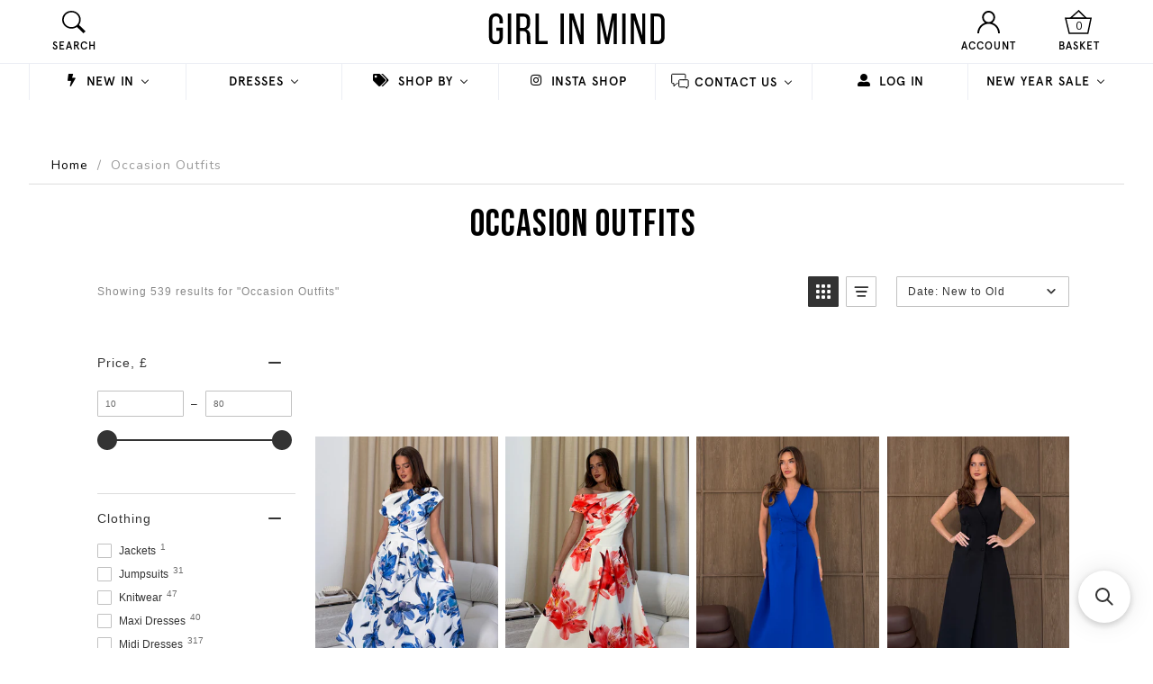

--- FILE ---
content_type: text/html; charset=utf-8
request_url: https://girlinmind.com/collections/weekend-wardrobe?page=23
body_size: 49964
content:
<!doctype html>
<!--[if IE 9]> <html class="ie9 no-js supports-no-cookies" lang="en"> <![endif]-->
<!--[if (gt IE 9)|!(IE)]><!--> <html class="no-js supports-no-cookies" lang="en"> <!--<![endif]-->
<head>

  <!-- Google tag (gtag.js) -->
<script async src="https://www.googletagmanager.com/gtag/js?id=GT-MR8G4XK"></script>
<script>
  window.dataLayer = window.dataLayer || [];
  function gtag(){dataLayer.push(arguments);}
  gtag('js', new Date());

  gtag('config', 'GT-MR8G4XK');
</script>

  <meta charset="utf-8">
  <meta http-equiv="X-UA-Compatible" content="IE=edge">
  <meta name="viewport" content="width=device-width, initial-scale=1, maximum-scale=1, user-scalable=no">
  <meta name="theme-color" content="#000">
  <meta name="google-site-verification" content="S5kqwZJthcaQgjvgYKNcCXgTRqmFZnMBcFl4ttoJXt0" />
  <meta name="p:domain_verify" content="5148612457f862c306ed1989d2fc734b"/>
  <meta name="facebook-domain-verification" content="7czmkiv3was8aljdp2158283lghic4" />
<noscript>
  <img src='https://trc.taboola.com/1319846/log/3/unip?en=page_view'
      width='0' height='0' style='display:none'/>
</noscript>
  
  <!-- TrustBox script -->
<script type="text/javascript" src="//widget.trustpilot.com/bootstrap/v5/tp.widget.bootstrap.min.js" async></script>
<!-- End TrustBox script -->
  
<!-- End of Taboola Pixel Code -->
  <link rel="canonical" href="https://girlinmind.com/collections/weekend-wardrobe?page=23">

  
    <link rel="shortcut icon" href="//girlinmind.com/cdn/shop/files/favicon_32x32.png?v=1614739983" type="image/png">
  

  
  <title>
    Occasion Outfits
    
    
      &ndash; Page 23
    
    
      &ndash; Girl In Mind
    
  </title>

  

  
<meta property="og:site_name" content="Girl In Mind">
<meta property="og:url" content="https://girlinmind.com/collections/weekend-wardrobe?page=23">
<meta property="og:title" content="Occasion Outfits">
<meta property="og:type" content="website">
<meta property="og:description" content="Girl In Mind is a celebrity and catwalk inspired fashion label. Our collections consist of high quality garments in bold girly prints and adorned with eye catching embellishments.">


<meta name="twitter:site" content="@girlinmind">
<meta name="twitter:card" content="summary_large_image">
<meta name="twitter:title" content="Occasion Outfits">
<meta name="twitter:description" content="Girl In Mind is a celebrity and catwalk inspired fashion label. Our collections consist of high quality garments in bold girly prints and adorned with eye catching embellishments.">


  <link href="https://fonts.googleapis.com/css?family=Nunito&display=swap" rel="stylesheet">
  <link href="https://fonts.googleapis.com/css?family=Bebas+Neue&display=swap" rel="stylesheet">


  <link href="//girlinmind.com/cdn/shop/t/4/assets/theme.scss.css?v=29609382948173770521768840380" rel="stylesheet" type="text/css" media="all" />

  <script src="https://code.jquery.com/jquery-latest.min.js"></script>

  <script>
    document.documentElement.className = document.documentElement.className.replace('no-js', 'js');

    window.theme = {
      strings: {
        addToCart: "Add to Cart",
        soldOut: "Sold Out",
        unavailable: "Unavailable"
      },
      moneyFormat: "\u003cspan class=money\u003e£{{amount}}\u003c\/span\u003e"
    };
  </script>

  

  <!--[if (gt IE 9)|!(IE)]><!--><script src="//girlinmind.com/cdn/shop/t/4/assets/vendor.js?v=77869568444783312871585523300" defer="defer"></script><!--<![endif]-->
  <!--[if lt IE 9]><script src="//girlinmind.com/cdn/shop/t/4/assets/vendor.js?v=77869568444783312871585523300"></script><![endif]-->


  <!--[if (gt IE 9)|!(IE)]><!--><script src="//girlinmind.com/cdn/shop/t/4/assets/theme.js?v=132142262935300930411585927895" defer="defer"></script><!--<![endif]-->
  <!--[if lt IE 9]><script src="//girlinmind.com/cdn/shop/t/4/assets/theme.js?v=132142262935300930411585927895"></script><![endif]-->

    <!--[if (gt IE 9)|!(IE)]><!--><script src="//girlinmind.com/cdn/shop/t/4/assets/jquery.sticky.js?v=80671756139115401401585523288" defer="defer"></script><!--<![endif]-->
    <!--[if lt IE 9]><script src="//girlinmind.com/cdn/shop/t/4/assets/jquery.sticky.js?v=80671756139115401401585523288"></script><![endif]-->

<script src="//searchserverapi.com/widgets/shopify/init.js?a=5n5N6G7H5N"></script>

  <script>window.performance && window.performance.mark && window.performance.mark('shopify.content_for_header.start');</script><meta name="google-site-verification" content="S5kqwZJthcaQgjvgYKNcCXgTRqmFZnMBcFl4ttoJXt0">
<meta name="facebook-domain-verification" content="sw3c2dcmsewrlxxvajxv6j2o91p5yv">
<meta id="shopify-digital-wallet" name="shopify-digital-wallet" content="/28144762940/digital_wallets/dialog">
<meta name="shopify-checkout-api-token" content="8b624e565eac45ba421a441f9c33e604">
<meta id="in-context-paypal-metadata" data-shop-id="28144762940" data-venmo-supported="false" data-environment="production" data-locale="en_US" data-paypal-v4="true" data-currency="GBP">
<link rel="alternate" type="application/atom+xml" title="Feed" href="/collections/weekend-wardrobe.atom" />
<link rel="prev" href="/collections/weekend-wardrobe?page=22">
<link rel="next" href="/collections/weekend-wardrobe?page=24">
<link rel="alternate" type="application/json+oembed" href="https://girlinmind.com/collections/weekend-wardrobe.oembed?page=23">
<script async="async" src="/checkouts/internal/preloads.js?locale=en-GB"></script>
<link rel="preconnect" href="https://shop.app" crossorigin="anonymous">
<script async="async" src="https://shop.app/checkouts/internal/preloads.js?locale=en-GB&shop_id=28144762940" crossorigin="anonymous"></script>
<script id="apple-pay-shop-capabilities" type="application/json">{"shopId":28144762940,"countryCode":"GB","currencyCode":"GBP","merchantCapabilities":["supports3DS"],"merchantId":"gid:\/\/shopify\/Shop\/28144762940","merchantName":"Girl In Mind","requiredBillingContactFields":["postalAddress","email","phone"],"requiredShippingContactFields":["postalAddress","email","phone"],"shippingType":"shipping","supportedNetworks":["visa","maestro","masterCard","amex","discover","elo"],"total":{"type":"pending","label":"Girl In Mind","amount":"1.00"},"shopifyPaymentsEnabled":true,"supportsSubscriptions":true}</script>
<script id="shopify-features" type="application/json">{"accessToken":"8b624e565eac45ba421a441f9c33e604","betas":["rich-media-storefront-analytics"],"domain":"girlinmind.com","predictiveSearch":true,"shopId":28144762940,"locale":"en"}</script>
<script>var Shopify = Shopify || {};
Shopify.shop = "girl-in-mind.myshopify.com";
Shopify.locale = "en";
Shopify.currency = {"active":"GBP","rate":"1.0"};
Shopify.country = "GB";
Shopify.theme = {"name":"Girlinmind Retail Store","id":80914153532,"schema_name":"Slate","schema_version":"0.11.0","theme_store_id":null,"role":"main"};
Shopify.theme.handle = "null";
Shopify.theme.style = {"id":null,"handle":null};
Shopify.cdnHost = "girlinmind.com/cdn";
Shopify.routes = Shopify.routes || {};
Shopify.routes.root = "/";</script>
<script type="module">!function(o){(o.Shopify=o.Shopify||{}).modules=!0}(window);</script>
<script>!function(o){function n(){var o=[];function n(){o.push(Array.prototype.slice.apply(arguments))}return n.q=o,n}var t=o.Shopify=o.Shopify||{};t.loadFeatures=n(),t.autoloadFeatures=n()}(window);</script>
<script>
  window.ShopifyPay = window.ShopifyPay || {};
  window.ShopifyPay.apiHost = "shop.app\/pay";
  window.ShopifyPay.redirectState = null;
</script>
<script id="shop-js-analytics" type="application/json">{"pageType":"collection"}</script>
<script defer="defer" async type="module" src="//girlinmind.com/cdn/shopifycloud/shop-js/modules/v2/client.init-shop-cart-sync_BApSsMSl.en.esm.js"></script>
<script defer="defer" async type="module" src="//girlinmind.com/cdn/shopifycloud/shop-js/modules/v2/chunk.common_CBoos6YZ.esm.js"></script>
<script type="module">
  await import("//girlinmind.com/cdn/shopifycloud/shop-js/modules/v2/client.init-shop-cart-sync_BApSsMSl.en.esm.js");
await import("//girlinmind.com/cdn/shopifycloud/shop-js/modules/v2/chunk.common_CBoos6YZ.esm.js");

  window.Shopify.SignInWithShop?.initShopCartSync?.({"fedCMEnabled":true,"windoidEnabled":true});

</script>
<script>
  window.Shopify = window.Shopify || {};
  if (!window.Shopify.featureAssets) window.Shopify.featureAssets = {};
  window.Shopify.featureAssets['shop-js'] = {"shop-cart-sync":["modules/v2/client.shop-cart-sync_DJczDl9f.en.esm.js","modules/v2/chunk.common_CBoos6YZ.esm.js"],"init-fed-cm":["modules/v2/client.init-fed-cm_BzwGC0Wi.en.esm.js","modules/v2/chunk.common_CBoos6YZ.esm.js"],"init-windoid":["modules/v2/client.init-windoid_BS26ThXS.en.esm.js","modules/v2/chunk.common_CBoos6YZ.esm.js"],"shop-cash-offers":["modules/v2/client.shop-cash-offers_DthCPNIO.en.esm.js","modules/v2/chunk.common_CBoos6YZ.esm.js","modules/v2/chunk.modal_Bu1hFZFC.esm.js"],"shop-button":["modules/v2/client.shop-button_D_JX508o.en.esm.js","modules/v2/chunk.common_CBoos6YZ.esm.js"],"init-shop-email-lookup-coordinator":["modules/v2/client.init-shop-email-lookup-coordinator_DFwWcvrS.en.esm.js","modules/v2/chunk.common_CBoos6YZ.esm.js"],"shop-toast-manager":["modules/v2/client.shop-toast-manager_tEhgP2F9.en.esm.js","modules/v2/chunk.common_CBoos6YZ.esm.js"],"shop-login-button":["modules/v2/client.shop-login-button_DwLgFT0K.en.esm.js","modules/v2/chunk.common_CBoos6YZ.esm.js","modules/v2/chunk.modal_Bu1hFZFC.esm.js"],"avatar":["modules/v2/client.avatar_BTnouDA3.en.esm.js"],"init-shop-cart-sync":["modules/v2/client.init-shop-cart-sync_BApSsMSl.en.esm.js","modules/v2/chunk.common_CBoos6YZ.esm.js"],"pay-button":["modules/v2/client.pay-button_BuNmcIr_.en.esm.js","modules/v2/chunk.common_CBoos6YZ.esm.js"],"init-shop-for-new-customer-accounts":["modules/v2/client.init-shop-for-new-customer-accounts_DrjXSI53.en.esm.js","modules/v2/client.shop-login-button_DwLgFT0K.en.esm.js","modules/v2/chunk.common_CBoos6YZ.esm.js","modules/v2/chunk.modal_Bu1hFZFC.esm.js"],"init-customer-accounts-sign-up":["modules/v2/client.init-customer-accounts-sign-up_TlVCiykN.en.esm.js","modules/v2/client.shop-login-button_DwLgFT0K.en.esm.js","modules/v2/chunk.common_CBoos6YZ.esm.js","modules/v2/chunk.modal_Bu1hFZFC.esm.js"],"shop-follow-button":["modules/v2/client.shop-follow-button_C5D3XtBb.en.esm.js","modules/v2/chunk.common_CBoos6YZ.esm.js","modules/v2/chunk.modal_Bu1hFZFC.esm.js"],"checkout-modal":["modules/v2/client.checkout-modal_8TC_1FUY.en.esm.js","modules/v2/chunk.common_CBoos6YZ.esm.js","modules/v2/chunk.modal_Bu1hFZFC.esm.js"],"init-customer-accounts":["modules/v2/client.init-customer-accounts_C0Oh2ljF.en.esm.js","modules/v2/client.shop-login-button_DwLgFT0K.en.esm.js","modules/v2/chunk.common_CBoos6YZ.esm.js","modules/v2/chunk.modal_Bu1hFZFC.esm.js"],"lead-capture":["modules/v2/client.lead-capture_Cq0gfm7I.en.esm.js","modules/v2/chunk.common_CBoos6YZ.esm.js","modules/v2/chunk.modal_Bu1hFZFC.esm.js"],"shop-login":["modules/v2/client.shop-login_BmtnoEUo.en.esm.js","modules/v2/chunk.common_CBoos6YZ.esm.js","modules/v2/chunk.modal_Bu1hFZFC.esm.js"],"payment-terms":["modules/v2/client.payment-terms_BHOWV7U_.en.esm.js","modules/v2/chunk.common_CBoos6YZ.esm.js","modules/v2/chunk.modal_Bu1hFZFC.esm.js"]};
</script>
<script>(function() {
  var isLoaded = false;
  function asyncLoad() {
    if (isLoaded) return;
    isLoaded = true;
    var urls = ["https:\/\/ecommplugins-scripts.trustpilot.com\/v2.1\/js\/header.min.js?settings=eyJrZXkiOiJJOUZQN0pPb0NEUk44T0NtIiwicyI6InNrdSJ9\u0026shop=girl-in-mind.myshopify.com","https:\/\/ecommplugins-trustboxsettings.trustpilot.com\/girl-in-mind.myshopify.com.js?settings=1678279175642\u0026shop=girl-in-mind.myshopify.com","https:\/\/widget.trustpilot.com\/bootstrap\/v5\/tp.widget.sync.bootstrap.min.js?shop=girl-in-mind.myshopify.com","https:\/\/dr4qe3ddw9y32.cloudfront.net\/awin-shopify-integration-code.js?aid=69042\u0026v=shopifyApp_4.3.0\u0026ts=1702844364911\u0026shop=girl-in-mind.myshopify.com","https:\/\/cdn.hextom.com\/js\/quickannouncementbar.js?shop=girl-in-mind.myshopify.com","https:\/\/searchanise-ef84.kxcdn.com\/widgets\/shopify\/init.js?a=5n5N6G7H5N\u0026shop=girl-in-mind.myshopify.com","\/\/backinstock.useamp.com\/widget\/18343_1767154580.js?category=bis\u0026v=6\u0026shop=girl-in-mind.myshopify.com"];
    for (var i = 0; i < urls.length; i++) {
      var s = document.createElement('script');
      s.type = 'text/javascript';
      s.async = true;
      s.src = urls[i];
      var x = document.getElementsByTagName('script')[0];
      x.parentNode.insertBefore(s, x);
    }
  };
  if(window.attachEvent) {
    window.attachEvent('onload', asyncLoad);
  } else {
    window.addEventListener('load', asyncLoad, false);
  }
})();</script>
<script id="__st">var __st={"a":28144762940,"offset":0,"reqid":"8c06173a-5606-4f0b-a959-7301749ca46e-1768892464","pageurl":"girlinmind.com\/collections\/weekend-wardrobe?page=23","u":"971a5f6ba809","p":"collection","rtyp":"collection","rid":265179529276};</script>
<script>window.ShopifyPaypalV4VisibilityTracking = true;</script>
<script id="captcha-bootstrap">!function(){'use strict';const t='contact',e='account',n='new_comment',o=[[t,t],['blogs',n],['comments',n],[t,'customer']],c=[[e,'customer_login'],[e,'guest_login'],[e,'recover_customer_password'],[e,'create_customer']],r=t=>t.map((([t,e])=>`form[action*='/${t}']:not([data-nocaptcha='true']) input[name='form_type'][value='${e}']`)).join(','),a=t=>()=>t?[...document.querySelectorAll(t)].map((t=>t.form)):[];function s(){const t=[...o],e=r(t);return a(e)}const i='password',u='form_key',d=['recaptcha-v3-token','g-recaptcha-response','h-captcha-response',i],f=()=>{try{return window.sessionStorage}catch{return}},m='__shopify_v',_=t=>t.elements[u];function p(t,e,n=!1){try{const o=window.sessionStorage,c=JSON.parse(o.getItem(e)),{data:r}=function(t){const{data:e,action:n}=t;return t[m]||n?{data:e,action:n}:{data:t,action:n}}(c);for(const[e,n]of Object.entries(r))t.elements[e]&&(t.elements[e].value=n);n&&o.removeItem(e)}catch(o){console.error('form repopulation failed',{error:o})}}const l='form_type',E='cptcha';function T(t){t.dataset[E]=!0}const w=window,h=w.document,L='Shopify',v='ce_forms',y='captcha';let A=!1;((t,e)=>{const n=(g='f06e6c50-85a8-45c8-87d0-21a2b65856fe',I='https://cdn.shopify.com/shopifycloud/storefront-forms-hcaptcha/ce_storefront_forms_captcha_hcaptcha.v1.5.2.iife.js',D={infoText:'Protected by hCaptcha',privacyText:'Privacy',termsText:'Terms'},(t,e,n)=>{const o=w[L][v],c=o.bindForm;if(c)return c(t,g,e,D).then(n);var r;o.q.push([[t,g,e,D],n]),r=I,A||(h.body.append(Object.assign(h.createElement('script'),{id:'captcha-provider',async:!0,src:r})),A=!0)});var g,I,D;w[L]=w[L]||{},w[L][v]=w[L][v]||{},w[L][v].q=[],w[L][y]=w[L][y]||{},w[L][y].protect=function(t,e){n(t,void 0,e),T(t)},Object.freeze(w[L][y]),function(t,e,n,w,h,L){const[v,y,A,g]=function(t,e,n){const i=e?o:[],u=t?c:[],d=[...i,...u],f=r(d),m=r(i),_=r(d.filter((([t,e])=>n.includes(e))));return[a(f),a(m),a(_),s()]}(w,h,L),I=t=>{const e=t.target;return e instanceof HTMLFormElement?e:e&&e.form},D=t=>v().includes(t);t.addEventListener('submit',(t=>{const e=I(t);if(!e)return;const n=D(e)&&!e.dataset.hcaptchaBound&&!e.dataset.recaptchaBound,o=_(e),c=g().includes(e)&&(!o||!o.value);(n||c)&&t.preventDefault(),c&&!n&&(function(t){try{if(!f())return;!function(t){const e=f();if(!e)return;const n=_(t);if(!n)return;const o=n.value;o&&e.removeItem(o)}(t);const e=Array.from(Array(32),(()=>Math.random().toString(36)[2])).join('');!function(t,e){_(t)||t.append(Object.assign(document.createElement('input'),{type:'hidden',name:u})),t.elements[u].value=e}(t,e),function(t,e){const n=f();if(!n)return;const o=[...t.querySelectorAll(`input[type='${i}']`)].map((({name:t})=>t)),c=[...d,...o],r={};for(const[a,s]of new FormData(t).entries())c.includes(a)||(r[a]=s);n.setItem(e,JSON.stringify({[m]:1,action:t.action,data:r}))}(t,e)}catch(e){console.error('failed to persist form',e)}}(e),e.submit())}));const S=(t,e)=>{t&&!t.dataset[E]&&(n(t,e.some((e=>e===t))),T(t))};for(const o of['focusin','change'])t.addEventListener(o,(t=>{const e=I(t);D(e)&&S(e,y())}));const B=e.get('form_key'),M=e.get(l),P=B&&M;t.addEventListener('DOMContentLoaded',(()=>{const t=y();if(P)for(const e of t)e.elements[l].value===M&&p(e,B);[...new Set([...A(),...v().filter((t=>'true'===t.dataset.shopifyCaptcha))])].forEach((e=>S(e,t)))}))}(h,new URLSearchParams(w.location.search),n,t,e,['guest_login'])})(!0,!0)}();</script>
<script integrity="sha256-4kQ18oKyAcykRKYeNunJcIwy7WH5gtpwJnB7kiuLZ1E=" data-source-attribution="shopify.loadfeatures" defer="defer" src="//girlinmind.com/cdn/shopifycloud/storefront/assets/storefront/load_feature-a0a9edcb.js" crossorigin="anonymous"></script>
<script crossorigin="anonymous" defer="defer" src="//girlinmind.com/cdn/shopifycloud/storefront/assets/shopify_pay/storefront-65b4c6d7.js?v=20250812"></script>
<script data-source-attribution="shopify.dynamic_checkout.dynamic.init">var Shopify=Shopify||{};Shopify.PaymentButton=Shopify.PaymentButton||{isStorefrontPortableWallets:!0,init:function(){window.Shopify.PaymentButton.init=function(){};var t=document.createElement("script");t.src="https://girlinmind.com/cdn/shopifycloud/portable-wallets/latest/portable-wallets.en.js",t.type="module",document.head.appendChild(t)}};
</script>
<script data-source-attribution="shopify.dynamic_checkout.buyer_consent">
  function portableWalletsHideBuyerConsent(e){var t=document.getElementById("shopify-buyer-consent"),n=document.getElementById("shopify-subscription-policy-button");t&&n&&(t.classList.add("hidden"),t.setAttribute("aria-hidden","true"),n.removeEventListener("click",e))}function portableWalletsShowBuyerConsent(e){var t=document.getElementById("shopify-buyer-consent"),n=document.getElementById("shopify-subscription-policy-button");t&&n&&(t.classList.remove("hidden"),t.removeAttribute("aria-hidden"),n.addEventListener("click",e))}window.Shopify?.PaymentButton&&(window.Shopify.PaymentButton.hideBuyerConsent=portableWalletsHideBuyerConsent,window.Shopify.PaymentButton.showBuyerConsent=portableWalletsShowBuyerConsent);
</script>
<script data-source-attribution="shopify.dynamic_checkout.cart.bootstrap">document.addEventListener("DOMContentLoaded",(function(){function t(){return document.querySelector("shopify-accelerated-checkout-cart, shopify-accelerated-checkout")}if(t())Shopify.PaymentButton.init();else{new MutationObserver((function(e,n){t()&&(Shopify.PaymentButton.init(),n.disconnect())})).observe(document.body,{childList:!0,subtree:!0})}}));
</script>
<link id="shopify-accelerated-checkout-styles" rel="stylesheet" media="screen" href="https://girlinmind.com/cdn/shopifycloud/portable-wallets/latest/accelerated-checkout-backwards-compat.css" crossorigin="anonymous">
<style id="shopify-accelerated-checkout-cart">
        #shopify-buyer-consent {
  margin-top: 1em;
  display: inline-block;
  width: 100%;
}

#shopify-buyer-consent.hidden {
  display: none;
}

#shopify-subscription-policy-button {
  background: none;
  border: none;
  padding: 0;
  text-decoration: underline;
  font-size: inherit;
  cursor: pointer;
}

#shopify-subscription-policy-button::before {
  box-shadow: none;
}

      </style>

<script>window.performance && window.performance.mark && window.performance.mark('shopify.content_for_header.end');</script><link href="//girlinmind.com/cdn/shop/t/4/assets/bc-sf-filter.scss.css?v=140784869411004207501696344331" rel="stylesheet" type="text/css" media="all" />
<script type="text/javascript" src="https://www.webyze.com/ProductColors/productcolors-a0eb5b9681e81d1673196708a7c5aa8bc2ac9dd9.js?shop=girl-in-mind.myshopify.com" async></script>
  
  <!-- Taboola Pixel Code -->
<script type='text/javascript'>
  window._tfa = window._tfa || [];
  window._tfa.push({notify: 'event', name: 'page_view', id: 1319846});
  !function (t, f, a, x) {
         if (!document.getElementById(x)) {
            t.async = 1;t.src = a;t.id=x;f.parentNode.insertBefore(t, f);
         }
  }(document.createElement('script'),
  document.getElementsByTagName('script')[0],
  '//cdn.taboola.com/libtrc/unip/1319846/tfa.js',
  'tb_tfa_script');
</script>
<noscript>
  <img src='https://trc.taboola.com/1319846/log/3/unip?en=page_view'
      width='0' height='0' style='display:none'/>
</noscript>
<!-- End of Taboola Pixel Code -->
  










<script id="dcScript">
  var dcCart = {"note":null,"attributes":{},"original_total_price":0,"total_price":0,"total_discount":0,"total_weight":0.0,"item_count":0,"items":[],"requires_shipping":false,"currency":"GBP","items_subtotal_price":0,"cart_level_discount_applications":[],"checkout_charge_amount":0};
  var dcOriginalSubtotal = 0;
  
  
  var dcCustomerId = false;
  var dcCustomerEmail = false;
  var dcCustomerTags = false;
  
  var dcCurrency = '<span class=money>£{{amount}}</span>';
</script>

                  <script src="//girlinmind.com/cdn/shop/t/4/assets/bss-file-configdata.js?v=19453381437224918031700498689" type="text/javascript"></script> <script src="//girlinmind.com/cdn/shop/t/4/assets/bss-file-configdata-banner.js?v=151034973688681356691678445146" type="text/javascript"></script> <script src="//girlinmind.com/cdn/shop/t/4/assets/bss-file-configdata-popup.js?v=173992696638277510541700480946" type="text/javascript"></script><script>
                if (typeof BSS_PL == 'undefined') {
                    var BSS_PL = {};
                }
                var bssPlApiServer = "https://product-labels-pro.bsscommerce.com";
                BSS_PL.customerTags = 'null';
                BSS_PL.customerId = 'null';
                BSS_PL.configData = configDatas;
                BSS_PL.configDataBanner = configDataBanners ? configDataBanners : [];
                BSS_PL.configDataPopup = configDataPopups ? configDataPopups : [];
                BSS_PL.storeId = 29472;
                BSS_PL.currentPlan = "ten_usd";
                BSS_PL.storeIdCustomOld = "10678";
                BSS_PL.storeIdOldWIthPriority = "12200";
                BSS_PL.apiServerProduction = "https://product-labels-pro.bsscommerce.com";
                
                BSS_PL.integration = {"laiReview":{"status":0,"config":[]}}
                BSS_PL.settingsData = {}
                </script>
            <style>
.homepage-slideshow .slick-slide .bss_pl_img {
    visibility: hidden !important;
}
</style>
<script>
function bssFixSupportAppendHtmlLabel($, BSS_PL, parent, page, htmlLabel) {
  let appended = false;
  if (page == 'products' && $(parent).parent().hasClass('product-image')) {
    $(parent).parent().prepend(htmlLabel);
    appended = true;
  }
  return appended;
}
</script>

<script>
!function(f,b,e,v,n,t,s)
{if(f.fbq)return;n=f.fbq=function(){n.callMethod?
n.callMethod.apply(n,arguments):n.queue.push(arguments)};
if(!f._fbq)f._fbq=n;n.push=n;n.loaded=!0;n.version='2.0';
n.queue=[];t=b.createElement(e);t.async=!0;
t.src=v;s=b.getElementsByTagName(e)[0];
s.parentNode.insertBefore(t,s)}(window, document,'script',
'https://connect.facebook.net/en_US/fbevents.js');
fbq('init', '1179854386270230');
fbq('track', 'PageView');
</script>                                                                   	
<noscript><img height="1" width="1" style="display:none"
src="https://www.facebook.com/tr?id=1179854386270230&ev=PageView&noscript=1"
/></noscript>
  
                      <link href="//girlinmind.com/cdn/shop/t/4/assets/scm-product-label.css?v=60589224785808936481700563839" rel="stylesheet" type="text/css" media="all" />
<link href="//girlinmind.com/cdn/shop/t/4/assets/sma-deco-label.css?v=136788927371490705771700515254" rel="stylesheet" type="text/css" media="all" />

<script>
    if ((typeof SECOMAPP) == 'undefined') {
        var SECOMAPP = {};
    }

    if ((typeof SECOMAPP.pl) == 'undefined') {
        SECOMAPP.pl = {};
    }

    
    SECOMAPP.pl.piRegex='.product-main .container .product-image img';
    

    
    SECOMAPP.pl.lpPath='.product-main .container .product-image';
    

    
    

    
    SECOMAPP.pl.lpsPath='.snize-product .snize-thumbnail-wrapper';
    

    
    SECOMAPP.pl.pisRegex='.snize-product .snize-view-link';
    
</script>

<script>
    if ((typeof SECOMAPP) == 'undefined') {
        var SECOMAPP = {};
    }

    if ((typeof SECOMAPP.pl) == 'undefined') {
        SECOMAPP.pl = {};
    }

    
    SECOMAPP.pl.piRegex='.product-main .container .product-image img';
    

    
    SECOMAPP.pl.lpPath='.product-main .container .product-image';
    

    
    

    
    SECOMAPP.pl.lpsPath='.snize-product .snize-thumbnail-wrapper';
    

    
    SECOMAPP.pl.pisRegex='.snize-product .snize-view-link';
    
</script>


    <script>
        
            SECOMAPP.page='collection'
        
    </script>


    <script src="//girlinmind.com/cdn/shop/t/4/assets/scm-product-label.js?v=145033551430546136911703253375" async></script>

<!--Product-Label script. Don't modify or delete-->
<script>
    ;(function() {
        const checkDone = setInterval(function(){
            if (document.readyState === "complete") {
                clearInterval(checkDone)
                setTimeout(function(){
                    if (typeof SECOMAPP !== "undefined" && typeof SECOMAPP.pl !== "undefined") {
                        SECOMAPP.pl.labelCollections(true);
                        if (SECOMAPP.page === 'product') {
                          if (window.innerWidth < 959) {
                            document.querySelector(".pl-parent").classList.remove("pl-parent");
                            document.querySelector(".pl-product").remove();
                            SECOMAPP.pl.piRegex = ".mobile-product-images  .product-image img";
                            SECOMAPP.pl.lpPath = ".mobile-product-images  .product-image";
                            SECOMAPP.pl.labelProduct();
                          } else {
                            SECOMAPP.pl.labelProduct();
                          }
                        }
                    }
                },1000);
            }
        }, 1500);

        let pushState = history.pushState;
        let replaceState = history.replaceState;

        history.pushState = function() {
            pushState.apply(history, arguments);
            window.dispatchEvent(new Event('pushstate'));
            window.dispatchEvent(new Event('locationchange'));
        };

        history.replaceState = function() {
            replaceState.apply(history, arguments);
            window.dispatchEvent(new Event('replacestate'));
            window.dispatchEvent(new Event('locationchange'));
        };

        window.addEventListener('popstate', function() {
            window.dispatchEvent(new Event('locationchange'))
        });
    })();
    window.addEventListener('locationchange', function(){
        setTimeout(function(){
            if (typeof SECOMAPP !== "undefined" && typeof SECOMAPP.pl !== "undefined") {
                SECOMAPP.pl.labelCollections(true);
                if (SECOMAPP.page === 'product') {
                  if (window.innerWidth < 959) {
                    document.querySelector(".pl-parent").classList.remove("pl-parent");
                    document.querySelector(".pl-product").remove();
                    SECOMAPP.pl.piRegex = ".mobile-product-images  .product-image img";
                    SECOMAPP.pl.lpPath = ".mobile-product-images  .product-image";
                    SECOMAPP.pl.labelProduct();
                  } else {
                    SECOMAPP.pl.labelProduct();
                  }
                }
            }
        },1000);
    })
</script>
<!--Product-Label script. Don't modify or delete-->
<!-- BEGIN app block: shopify://apps/protectmyorder/blocks/protect-my-order-v3/5cb2f264-24ef-4e10-be76-6ceed73bac0f --><script>
  async function observerSelectorAll(selector, { delay = 0, ignorePattern = '', onSelected } = {}) {
    // Delay until checkout buttons are on the page
    // TODO: the best solution is to tr-do the process in every short time
    await new Promise(r => setTimeout(r, delay));
  
    // Observe body
    const targetNode = document.body;
    const elementSelector = `${selector}${ignorePattern}`;
  
    // First try to select the element on document
    const elements = document.querySelectorAll(elementSelector);
    if (elements.length) {
      onSelected(elements);
    }
  
    // Create a new instance of MutationObserver
    const observer = new MutationObserver(async (mutationsList) => {
      // Check each mutation that occurred
      for (const mutation of mutationsList) {
        // Check if a new node has been added
        if (mutation.type === 'childList') {
          // Check if the added node is a div with the specified class
          const addedNodes = Array.from(mutation.addedNodes);
  
          const node = addedNodes.find(node =>
            node instanceof HTMLElement
            && (
              node.querySelectorAll(elementSelector).length > 0
              || node.matches(elementSelector)
            )
          );
  
          if (node) {
            onSelected(
              node.matches(elementSelector) ? [node] : node.querySelectorAll(elementSelector)
            );
          }
        }
      }
    });
  
    // Configure and start the observer
    const config = { childList: true, subtree: true };
    observer.observe(targetNode, config);
  }

  // Set the value of 'text_color' in a global object
  window.MuleWidget = window.MuleWidget || {};

  window.MuleWidget.observerSelector = (selector, { ignorePattern = '', onSelected } = {}) => {
    observerSelectorAll(selector, {
      ignorePattern,
      onSelected: elements => onSelected(elements[0])
    });
  }

  console.log('--MuleWidget:Init--');
  const tempDiv = document.createElement('div');
  window.MuleWidget.enableWarningModal = false;
  window.MuleWidget.customUI = { warningModal: `<div style="display: flex; flex-direction: column; justify-content: center; align-items: center; justify-content: center;text-align: center;margin: 0px 77px 0px 77px;"> <span style="font-size: 26px; font-weight: 600;">Are you sure you don’t want to protect your order?</span> <div style="margin-top: 36px; margin-bottom: 14px"> <svg width="73" height="73" viewbox="0 0 73 73" fill="none" xmlns="http://www.w3.org/2000/svg"> <g opacity="0.4"> <path opacity="0.4" d="M40.7296 52.8021L32.365 44.4375" stroke="#F45866" stroke-width="4.5625" stroke-miterlimit="10" stroke-linecap="round" stroke-linejoin="round"></path> <path opacity="0.4" d="M40.6346 44.5312L32.27 52.8958" stroke="#F45866" stroke-width="4.5625" stroke-miterlimit="10" stroke-linecap="round" stroke-linejoin="round"></path> </g> <path opacity="0.4" d="M26.7955 6.08203L15.7847 17.1233" stroke="#F45866" stroke-width="4.5625" stroke-miterlimit="10" stroke-linecap="round" stroke-linejoin="round"></path> <path opacity="0.4" d="M46.2012 6.08203L57.212 17.1233" stroke="#F45866" stroke-width="4.5625" stroke-miterlimit="10" stroke-linecap="round" stroke-linejoin="round"></path> <path d="M6.08325 23.8802C6.08325 18.2531 9.0945 17.7969 12.8358 17.7969H60.1641C63.9053 17.7969 66.9166 18.2531 66.9166 23.8802C66.9166 30.4199 63.9053 29.9635 60.1641 29.9635H12.8358C9.0945 29.9635 6.08325 30.4199 6.08325 23.8802Z" stroke="#F45866" stroke-width="4.5625"></path> <path d="M10.6458 30.418L14.9345 56.698C15.9078 62.5988 18.2499 66.918 26.9491 66.918H45.2903C54.7499 66.918 56.1491 62.7813 57.2441 57.063L62.3541 30.418" stroke="#F45866" stroke-width="4.5625" stroke-linecap="round"></path> </svg> </div> <div style="display: grid; margin: 0px 30px; padding-bottom: 25px;"> <span style="color: #F45866; font-size: 21px; line-height: 29px; letter-spacing: 0px; font-weight: 600;"> You will be liable for loss, theft and damage </span> <span style="font-size: 17px;line-height: 29px;letter-spacing: 0px;"> We takes no responsibility for lost, stolen or damaged items if you do not purchase shipping protection </span> </div> </div>` };
  window.MuleWidget.customModal = ``;
  
  console.log('--MuleWidget:Init:Modals--');
  window.MuleWidget.widgetDescriptionText = `Protect your package from loss, damage and theft with immediate resolution.`;
  window.MuleWidget.widgetWarningMessage = ``;
  window.MuleWidget.autoOptInOnCartUpdate = `false`;
  window.MuleWidget.widgetBootDelay = 0;

  // This option is because sometimes it takes time for xhr to make the request
  // And We have to make a delay to wait until update has been done on the cart
  window.MuleWidget.widgetXHRCartUpdateDelay = 200;

  window.MuleWidget.customSelectors = [
    '.cart-notification__links',
    '.drawer__footer',
    '.cart__blocks',
  ].reduce((acc, value) => (value ? [...acc, value] : acc), []);
  
  
    window.MuleWidget.customSelectors.push(...[
      '.cart-notification__links',
      '.drawer__footer',
      '.cart__blocks'
    ])
  

  window.MuleWidget.checkoutButtonSelectors = [
    { selector: '#shopify-section-cart > div.cart-page > div > form > div.right-cart > div > div > input', clone: true, delay: 0 },
    { selector: '', clone: true, delay: 0 },
    { selector: '', clone: true, delay: 0 },
    { selector: '', clone: true, delay: 0 },
    { selector: '', clone: true, delay: 0 },
    {
      selector: '',
      clone: true,
      delay: 0,
    }
    
  ].reduce((acc, value) => (value.selector ? [...acc, value] : acc), []);

  window.MuleWidget.cartSubtotalSelectors = [
    '',
    '',
    '',
  ].reduce((acc, value) => (value ? [...acc, value] : acc), []);

  console.log('--MuleWidget:Init:Selectors--');

  window.MuleWidget.enableWidgetB = false;
  window.MuleWidget.shouldKeepToggleState = true;
  window.MuleWidget.shouldKeepVariantInCart = false;
  window.MuleWidget.cartItemSelectors = [];
  window.MuleWidget.cartSelectors = [];
  window.MuleWidget.platform = 'shopify';
  window.MuleWidget.settings = {};

  window.MuleWidget.widgetCustomStyle = `#checkoutButtonContainer input {
margin: 0;
padding: 0;
}

div#checkoutButtonWrapper {
    padding: 10px;
}

[mule-secondary-checkout] {
    font-size: 10px !important;
  }

@media only screen and (max-width: 480px) {
  [mule-primary-checkout] {
    font-size: 15px !important;
  }

[mule-secondary-checkout] {
    font-size: 10px !important;
  }
}`;
  window.MuleWidget.widgetCustomScript = `window.MuleWidget.firebaseConfig = {
  apiKey: "AIzaSyDCOFqcwaj-gQD7lDZgHZ7lOBTfQQodZIE",
  authDomain: "girl-in-mind.firebaseapp.com",
  projectId: "girl-in-mind",
  storageBucket: "girl-in-mind.appspot.com",
  messagingSenderId: "267152669868",
measurementId: "G-9SSSTJ9TDK",
  appId: "1:267152669868:web:14d43f74365918411bf309"
};

window.MuleWidget.settings = {
  hide: true,
  widgetType: "d",
  cartButtonClassName: "btn",
};`;

  window.MuleWidget.firebaseConfig = {
  apiKey: "AIzaSyDCOFqcwaj-gQD7lDZgHZ7lOBTfQQodZIE",
  authDomain: "girl-in-mind.firebaseapp.com",
  projectId: "girl-in-mind",
  storageBucket: "girl-in-mind.appspot.com",
  messagingSenderId: "267152669868",
measurementId: "G-9SSSTJ9TDK",
  appId: "1:267152669868:web:14d43f74365918411bf309"
};

window.MuleWidget.settings = {
  hide: true,
  widgetType: "d",
  cartButtonClassName: "btn",
};

  console.log('--MuleWidget:Init:Scripts--');
</script>
<style>
  :root {
    --widget-max-width:  auto ;
  }
  #checkoutButtonContainer input {
margin: 0;
padding: 0;
}

div#checkoutButtonWrapper {
    padding: 10px;
}

[mule-secondary-checkout] {
    font-size: 10px !important;
  }

@media only screen and (max-width: 480px) {
  [mule-primary-checkout] {
    font-size: 15px !important;
  }

[mule-secondary-checkout] {
    font-size: 10px !important;
  }
}
</style>
<link rel="stylesheet" href="https://cdn.shopify.com/extensions/019ae9cf-04f5-7cf8-80b4-0718df690f27/v1.66.24/assets/mule-widget-v3.css" media="print" onload="this.media='all'">
<noscript><link rel="stylesheet" href="https://cdn.shopify.com/extensions/019ae9cf-04f5-7cf8-80b4-0718df690f27/v1.66.24/assets/mule-widget-v3.css"></noscript>


<script src="https://cdn.shopify.com/extensions/019ae9cf-04f5-7cf8-80b4-0718df690f27/v1.66.24/assets/mule-widget-v3.esm.js" defer type="module"></script>



<!-- END app block --><!-- BEGIN app block: shopify://apps/buddha-mega-menu-navigation/blocks/megamenu/dbb4ce56-bf86-4830-9b3d-16efbef51c6f -->
<script>
        var productImageAndPrice = [],
            collectionImages = [],
            articleImages = [],
            mmLivIcons = true,
            mmFlipClock = false,
            mmFixesUseJquery = false,
            mmNumMMI = 7,
            mmSchemaTranslation = {},
            mmMenuStrings =  {"menuStrings":{"default":{"NEW IN":"NEW IN","Bestsellers ":"Bestsellers ","DRESSES":"DRESSES","Mini Dresses":"Mini Dresses","Midi Dresses":"Midi Dresses","Maxi Dresses":"Maxi Dresses","SHOP BY":"SHOP BY","Product Type":"Product Type","Co-Ords":"Co-Ords","Dresses":"Dresses","Jackets":"Jackets","Jumpsuits & Playsuits":"Jumpsuits & Playsuits","Knitwear":"Knitwear","Tops & Bodysuits":"Tops & Bodysuits","Trousers & Skirts":"Trousers & Skirts","Bodycon Dresses":"Bodycon Dresses","Wrap Dresses":"Wrap Dresses","Shirt Dresses":"Shirt Dresses","Sequin Dresses":"Sequin Dresses","Long Sleeve Dresses":"Long Sleeve Dresses","Skater Dresses":"Skater Dresses","Lace Dresses":"Lace Dresses","Trends":"Trends","TRENDING: PLUM":"TRENDING: PLUM","Brown Capsule":"Brown Capsule","AUTUMN PICKS":"AUTUMN PICKS","Tailored":"Tailored","Keep it Casual":"Keep it Casual","Jeans & A Nice Top":"Jeans & A Nice Top","Occasion Outfits ":"Occasion Outfits ","Coffee Run":"Coffee Run","Occasions":"Occasions","Wedding Guest":"Wedding Guest","Party Wear":"Party Wear","Day Wear":"Day Wear","Work Wear":"Work Wear","Trending Styles":"Trending Styles","Erica Square Neck Pleated Midi Dress Berry":"Erica Square Neck Pleated Midi Dress Berry","Nelly High Neck Beaded Tweed Mini Dress Black":"Nelly High Neck Beaded Tweed Mini Dress Black","Jovi Tie Shoulder Square Neck Midi Dress":"Jovi Tie Shoulder Square Neck Midi Dress","INSTA SHOP":"INSTA SHOP","CONTACT US":"CONTACT US","Log In":"Log In","NEW YEAR SALE":"NEW YEAR SALE","NON-REFUNDABLE SALE":"NON-REFUNDABLE SALE"}},"additional":{"default":{"Add to cart":"Add to cart","Sold out":"Sold out","JUST ADDED TO YOUR CART":"JUST ADDED TO YOUR CART","OUT OF STOCK":"OUT OF STOCK","View Cart":"View Cart","Name":"Name","Email":"Email","Message":"Message","Send Message":"Send Message","Thanks for contacting us. We will get back to you as soon as possible":"Thanks for contacting us. We will get back to you as soon as possible","Contact Us":"Contact Us","Send Us a Message":"Send Us a Message"}}} ,
            mmShopLocale = "en",
            mmShopLocaleCollectionsRoute = "/collections",
            mmSchemaDesignJSON = [{"action":"menu-select","value":"main-menu"},{"action":"design","setting":"main_menu_item_direction_q9K9K","value":"auto"},{"action":"design","setting":"background_color","value":"#fefefe"},{"action":"design","setting":"background_hover_color","value":"#f9f9f9"},{"action":"design","setting":"vertical_background_color","value":"#ffffff"},{"action":"design","setting":"addtocart_background_hover_color","value":"#0da19a"},{"action":"design","setting":"addtocart_enable","value":true},{"action":"design","setting":"main_menu_item_size_iYqZu","value":"768px"},{"action":"design","setting":"main_menu_item_direction_iYqZu","value":"auto"},{"action":"design","setting":"contact_right_bg_color","value":"#ffffff"},{"action":"design","setting":"font_family","value":"Default"},{"action":"design","setting":"text_color","value":"#222222"},{"action":"design","setting":"vertical_text_color","value":"#4e4e4e"},{"action":"design","setting":"vertical_link_hover_color","value":"#036713"},{"action":"design","setting":"vertical_contact_right_btn_bg_color","value":"#333333"},{"action":"design","setting":"font_size","value":"15px"},{"action":"design","setting":"vertical_font_size","value":"15px"},{"action":"design","setting":"link_hover_color","value":"#0da19a"},{"action":"design","setting":"price_color","value":"#0da19a"},{"action":"design","setting":"contact_right_btn_text_color","value":"#f1f1f0"},{"action":"design","setting":"contact_right_text_color","value":"#333333"},{"action":"design","setting":"contact_left_text_color","value":"#333333"},{"action":"design","setting":"contact_left_bg_color","value":"#f9f9f9"},{"action":"design","setting":"main_menu_item_direction_EUoh7","value":"auto"},{"action":"design","setting":"contact_left_alt_color","value":"#d3ccca"},{"action":"design","setting":"contact_right_btn_bg_color","value":"#000000"}],
            mmDomChangeSkipUl = "",
            buddhaMegaMenuShop = "girl-in-mind.myshopify.com",
            mmWireframeCompression = "0",
            mmExtensionAssetUrl = "https://cdn.shopify.com/extensions/019abe06-4a3f-7763-88da-170e1b54169b/mega-menu-151/assets/";var bestSellersHTML = '';var newestProductsHTML = '';var buddhaLivIcons={"comments.svg":"<svg version=\"1.1\" xmlns=\"http:\/\/www.w3.org\/2000\/svg\" xmlns:xlink=\"http:\/\/www.w3.org\/1999\/xlink\" viewBox=\"0 0 60 60\" xml:space=\"preserve\" data-animoptions=\"{'duration':'2', 'repeat':'0', 'repeatDelay':'0'}\">\n\t<g class=\"lievo-main\">\n\t\t<g class=\"lievo-filledicon\">\n\t\t\t<path fill=\"#AB69C6\" stroke=\"#8E44AD\" stroke-width=\"2\" stroke-linecap=\"square\" stroke-miterlimit=\"10\" d=\"M26,11h17c1.1,0,2,0.9,2,2v22c0,1.1-0.9,2-2,2H21l-8,8v-8H9c-1.1,0-2-0.9-2-2V13c0-1.1,0.9-2,2-2H26\" data-animdata=\"\n\t\t\t\t{\n\t\t\t\t\t'steps':[\n\t\t\t\t\t\t{\n\t\t\t\t\t\t\t'duration':'0',\n\t\t\t\t\t\t\t'vars':{\n\t\t\t\t\t\t\t\t'scale':'0.001',\n\t\t\t\t\t\t\t\t'svgOrigin':'13 45'\n\t\t\t\t\t\t\t},\n\t\t\t\t\t\t\t'position':'0'\n\t\t\t\t\t\t},\n\t\t\t\t\t\t{\n\t\t\t\t\t\t\t'duration':'3',\n\t\t\t\t\t\t\t'position':'1',\n\t\t\t\t\t\t\t'vars':{\n\t\t\t\t\t\t\t\t'scale':'1',\n\t\t\t\t\t\t\t\t'ease':'Back.easeOut'\n\t\t\t\t\t\t\t}\n\t\t\t\t\t\t}\n\t\t\t\t\t]\n\t\t\t\t}\n\t\t\t\"\/>\n\t\t\t<path fill=\"#5EFCA1\" stroke=\"#4EEC91\" stroke-width=\"2\" stroke-linecap=\"square\" stroke-miterlimit=\"10\" d=\"M40,27h11c1.1,0,2,0.9,2,2v16c0,1.1-0.9,2-2,2h-2v4l-4-4H29c-1.1,0-2-0.9-2-2V29c0-1.1,0.9-2,2-2H40\" data-animdata=\"\n\t\t\t\t{\n\t\t\t\t\t'steps':[\n\t\t\t\t\t\t{\n\t\t\t\t\t\t\t'duration':'0',\n\t\t\t\t\t\t\t'vars':{\n\t\t\t\t\t\t\t\t'scale':'0.001',\n\t\t\t\t\t\t\t\t'svgOrigin':'49 49'\n\t\t\t\t\t\t\t},\n\t\t\t\t\t\t\t'position':'0'\n\t\t\t\t\t\t},\n\t\t\t\t\t\t{\n\t\t\t\t\t\t\t'duration':'3',\n\t\t\t\t\t\t\t'position':'3',\n\t\t\t\t\t\t\t'vars':{\n\t\t\t\t\t\t\t\t'scale':'1',\n\t\t\t\t\t\t\t\t'ease':'Back.easeOut'\n\t\t\t\t\t\t\t}\n\t\t\t\t\t\t}\n\t\t\t\t\t]\n\t\t\t\t}\n\t\t\t\"\/>\n\t\t<\/g>\n\n\t\t<g class=\"lievo-lineicon\">\n\t\t\t<path fill=\"none\" stroke=\"#34495E\" stroke-width=\"2\" stroke-linecap=\"square\" stroke-miterlimit=\"10\" d=\"M23,37h-1h-1l-8,8v-8H9c-1.1,0-2-0.9-2-2V13c0-1.1,0.9-2,2-2h34c1.1,0,2,0.9,2,2v9v1\" data-animdata=\"\n\t\t\t\t{\n\t\t\t\t\t'steps':[\n\t\t\t\t\t\t{\n\t\t\t\t\t\t\t'duration':'0',\n\t\t\t\t\t\t\t'position':'0',\n\t\t\t\t\t\t\t'vars':{\n\t\t\t\t\t\t\t\t'scale':'0.001',\n\t\t\t\t\t\t\t\t'path':'M44.41,36.41C44.05,36.78,43.55,37,43,37H21l-8,8v-8H9c-1.1,0-2-0.9-2-2V13c0-1.1,0.9-2,2-2h34c1.1,0,2,0.9,2,2v22C45,35.55,44.78,36.05,44.41,36.41',\n\t\t\t\t\t\t\t\t'svgOrigin':'13 45'\n\t\t\t\t\t\t\t}\n\t\t\t\t\t\t},\n\t\t\t\t\t\t{\n\t\t\t\t\t\t\t'duration':'3',\n\t\t\t\t\t\t\t'position':'1',\n\t\t\t\t\t\t\t'vars':{\n\t\t\t\t\t\t\t\t'scale':'1',\n\t\t\t\t\t\t\t\t'ease':'Back.easeOut'\n\t\t\t\t\t\t\t}\n\t\t\t\t\t\t},\n\t\t\t\t\t\t{\n\t\t\t\t\t\t\t'duration':'3',\n\t\t\t\t\t\t\t'position':'3',\n\t\t\t\t\t\t\t'vars':{\n\t\t\t\t\t\t\t\t'path':'M23,37h-1h-1l-8,8v-8H9c-1.1,0-2-0.9-2-2V13c0-1.1,0.9-2,2-2h34c1.1,0,2,0.9,2,2v9v1',\n\t\t\t\t\t\t\t\t'ease':'Back.easeOut'\n\t\t\t\t\t\t\t}\n\t\t\t\t\t\t}\n\t\t\t\t\t]\n\t\t\t\t}\n\t\t\t\"\/>\n\t\t\t<path class=\"lievo-altstroke\" fill=\"none\" stroke=\"#34495E\" stroke-width=\"2\" stroke-linecap=\"square\" stroke-miterlimit=\"10\" d=\"M40,27h11c1.1,0,2,0.9,2,2v16c0,1.1-0.9,2-2,2h-2v4l-4-4H29c-1.1,0-2-0.9-2-2V29c0-1.1,0.9-2,2-2H40\" data-animdata=\"\n\t\t\t\t{\n\t\t\t\t\t'steps':[\n\t\t\t\t\t\t{\n\t\t\t\t\t\t\t'duration':'0',\n\t\t\t\t\t\t\t'position':'0',\n\t\t\t\t\t\t\t'vars':{\n\t\t\t\t\t\t\t\t'scale':'0.001',\n\t\t\t\t\t\t\t\t'svgOrigin':'49 49'\n\t\t\t\t\t\t\t}\n\t\t\t\t\t\t},\n\t\t\t\t\t\t{\n\t\t\t\t\t\t\t'duration':'3',\n\t\t\t\t\t\t\t'position':'3',\n\t\t\t\t\t\t\t'vars':{\n\t\t\t\t\t\t\t\t'scale':'1',\n\t\t\t\t\t\t\t\t'ease':'Back.easeOut'\n\t\t\t\t\t\t\t}\n\t\t\t\t\t\t}\n\t\t\t\t\t]\n\t\t\t\t}\n\t\t\t\"\/>\n\t\t<\/g>\n\n\t\t<g class=\"lievo-solidicon\">\n\t\t\t<path fill=\"#34495E\" stroke=\"#34495E\" stroke-width=\"2\" stroke-linecap=\"square\" stroke-miterlimit=\"10\" d=\"M23,29c0-3.31,2.69-6,6-6h16V13c0-1.1-0.9-2-2-2H26H9c-1.1,0-2,0.9-2,2v22c0,1.1,0.9,2,2,2h4v8l8-8h2V29z\" data-animdata=\"\n\t\t\t\t{\n\t\t\t\t\t'steps':[\n\t\t\t\t\t\t{\n\t\t\t\t\t\t\t'duration':'0',\n\t\t\t\t\t\t\t'position':'0',\n\t\t\t\t\t\t\t'vars':{\n\t\t\t\t\t\t\t\t'scale':'0.001',\n\t\t\t\t\t\t\t\t'path':'M43,37c1.39,0,2-0.67,2-2V23V13c0-1.1-0.9-2-2-2H26H9c-1.1,0-2,0.9-2,2v22c0,1.1,0.9,2,2,2h4v8l8-8h2H43z',\n\t\t\t\t\t\t\t\t'svgOrigin':'13 45'\n\t\t\t\t\t\t\t}\n\t\t\t\t\t\t},\n\t\t\t\t\t\t{\n\t\t\t\t\t\t\t'duration':'3',\n\t\t\t\t\t\t\t'position':'1',\n\t\t\t\t\t\t\t'vars':{\n\t\t\t\t\t\t\t\t'scale':'1',\n\t\t\t\t\t\t\t\t'ease':'Back.easeOut'\n\t\t\t\t\t\t\t}\n\t\t\t\t\t\t},\n\t\t\t\t\t\t{\n\t\t\t\t\t\t\t'duration':'3',\n\t\t\t\t\t\t\t'position':'3.2',\n\t\t\t\t\t\t\t'vars':{\n\t\t\t\t\t\t\t\t'path':'M23,29c0-3.31,2.69-6,6-6h16V13c0-1.1-0.9-2-2-2H26H9c-1.1,0-2,0.9-2,2v22c0,1.1,0.9,2,2,2h4v8l8-8h2V29z',\n\t\t\t\t\t\t\t\t'ease':'Back.easeOut'\n\t\t\t\t\t\t\t}\n\t\t\t\t\t\t}\n\t\t\t\t\t]\n\t\t\t\t}\n\t\t\t\"\/>\n\t\t\t<path fill=\"#34495E\" stroke=\"#34495E\" stroke-width=\"2\" stroke-linecap=\"square\" stroke-miterlimit=\"10\" d=\"M40,27h11c1.1,0,2,0.9,2,2v16c0,1.1-0.9,2-2,2h-2v4l-4-4H29c-1.1,0-2-0.9-2-2V29c0-1.1,0.9-2,2-2H40\" data-animdata=\"\n\t\t\t\t{\n\t\t\t\t\t'steps':[\n\t\t\t\t\t\t{\n\t\t\t\t\t\t\t'duration':'0',\n\t\t\t\t\t\t\t'position':'0',\n\t\t\t\t\t\t\t'vars':{\n\t\t\t\t\t\t\t\t'scale':'0.001',\n\t\t\t\t\t\t\t\t'svgOrigin':'49 49'\n\t\t\t\t\t\t\t}\n\t\t\t\t\t\t},\n\t\t\t\t\t\t{\n\t\t\t\t\t\t\t'duration':'3',\n\t\t\t\t\t\t\t'position':'3',\n\t\t\t\t\t\t\t'vars':{\n\t\t\t\t\t\t\t\t'scale':'1',\n\t\t\t\t\t\t\t\t'ease':'Back.easeOut'\n\t\t\t\t\t\t\t}\n\t\t\t\t\t\t}\n\t\t\t\t\t]\n\t\t\t\t}\n\t\t\t\"\/>\n\t\t<\/g>\n\t<\/g>\n<\/svg>"};/* get link lists api */
        var linkLists={"main-menu" : {"title":"Main menu", "items":["/","/collections/all",]},"footer" : {"title":"Footer menu", "items":["/search",]},"footer-help" : {"title":"Footer Help", "items":["/pages/faqs","/pages/delivery","/pages/returns","/pages/returns-policy","/pages/payment",]},"footer-information" : {"title":"Footer Information", "items":["/pages/student-discount","/pages/privacy-cookie-policy","/pages/terms-conditions","/pages/wholesale-sign-up","/pages/gift-cards","/pages/protectmyorder","/pages/custom-charges",]},"footer-about-us" : {"title":"Footer About Us", "items":["/pages/our-story","/pages/contact-us","/blogs/news","/pages/careers",]},"footer-my-account" : {"title":"Footer My Account", "items":["/account","/account","/cart",]},"main-menu-clothing" : {"title":"Clothing", "items":["/collections/all","/collections/clothing-knitwear","/collections/clothing-tops-bodysuits","/collections/clothing-jumpsuits-playsuits","/collections/clothing-trousers-skirts-shorts","/collections/dresses","/collections/clothing-jackets",]},"main-menu-dresses" : {"title":"Main Menu - Dresses", "items":["/collections/dresses",]},"main-menu-new" : {"title":"Mega Menu NEW", "items":["/collections/dresses",]},"customer-account-main-menu" : {"title":"Customer account main menu", "items":["/","https://shopify.com/28144762940/account/orders?locale=en&amp;region_country=GB",]},};/*ENDPARSE*/

        

        /* set product prices *//* get the collection images *//* get the article images *//* customer fixes */
        var mmCustomerFixesBeforeInit = function(){ mmAddStyle(" .vertical-mega-menu>li>a{ padding: 12px 0; text-decoration: none; } .horizontal-mega-menu li { height: auto !important; } "); }; var mmCustomerFixesBefore = function(){ if (tempMenuObject.u.matches("#site-navigation>ul")) { tempMenuObject.forceMenu = true; tempMenuObject.liClasses = ""; tempMenuObject.aClasses = ""; tempMenuObject.liItems = tempMenuObject.u.children; } if (tempMenuObject.u.matches("#primary-navigation")) { tempMenuObject.forceMenu = true; tempMenuObject.liClasses = ""; tempMenuObject.aClasses = ""; tempMenuObject.liItems = tempMenuObject.u.children; } }; var mmThemeFixesBeforeInit = function(){ customMenuUls=".header__menu-items,.overflow-menu,nav,ul"; /* generic mobile menu toggle translate effect */ document.addEventListener("toggleSubmenu", function (e) { var pc = document.querySelector("#PageContainer"); var mm = document.querySelector("#MobileNav"); if (pc && mm && typeof e.mmMobileHeight != "undefined"){ var pcStyle = pc.getAttribute("style"); if (pcStyle && pcStyle.indexOf("translate3d") != -1) { pc.style.transform = "translate3d(0px, "+ e.mmMobileHeight +"px, 0px)"; } } }); mmAddStyle(" .header__icons {z-index: 1003;} "); if (document.querySelectorAll(".sf-menu-links,ul.sf-nav").length == 2) { customMenuUls=".sf-menu-links,ul.sf-nav"; mmHorizontalMenus="ul.sf-nav"; mmVerticalMenus=".sf-menu-links"; mmAddStyle("@media screen and (min-width:1280px) { .sf-header__desktop {display: block !important;} }"); } if (document.querySelector(".mobile-menu__content>ul")) { mmDisableVisibleCheck=true; mmVerticalMenus=".mobile-menu__content>ul"; } window.mmLoadFunction = function(){ var num = 15; var intv = setInterval(function(){ var m = document.querySelector("#megamenu_level__1"); if (m && m.matches(".vertical-mega-menu")) reinitMenus("#megamenu_level__1"); if (num--==0) clearInterval(intv); },300); }; if (document.readyState !== "loading") { mmLoadFunction(); } else { document.removeEventListener("DOMContentLoaded", mmLoadFunction); document.addEventListener("DOMContentLoaded", mmLoadFunction); } }; var mmThemeFixesBefore = function(){ window.buddhaFilterLiElements = function(liElements){ var elements = []; for (var i=0; i<liElements.length; i++) { if (liElements[i].querySelector("[href=\"/cart\"],[href=\"/account/login\"]") == null) { elements.push(liElements[i]); } } return elements; }; if (tempMenuObject.u.matches("#mobile_menu, #velaMegamenu .nav, #SiteNav, #siteNav")) { tempMenuObject.liItems = buddhaFilterLiElements(mmNot(tempMenuObject.u.children, ".search_container,.site-nav__item_cart", true)); } else if (tempMenuObject.u.matches(".main_nav .nav .menu")) { var numMenusApplied = 0, numMenusAppliedSticky = 0; mmForEach(document, ".main_nav .nav .menu", function(el){ if (el.closest(".sticky_nav") == null) { if (el.querySelector(".buddha-menu-item")) { numMenusApplied++; } } else { if (el.querySelector(".buddha-menu-item")) { numMenusAppliedSticky++; } } }); if (((tempMenuObject.u.closest(".sticky_nav")) && (numMenusAppliedSticky < 1)) || ((tempMenuObject.u.closest(".sticky_nav")) && (numMenusApplied < 1))) { tempMenuObject.liItems = buddhaFilterLiElements(mmNot(tempMenuObject.u.children, ".search_container,.site-nav__item_cart")); } } else if (tempMenuObject.u.matches("#mobile-menu:not(.mm-menu)") && tempMenuObject.u.querySelector(".hamburger,.shifter-handle") == null) { tempMenuObject.liItems = buddhaFilterLiElements(tempMenuObject.u.children); } else if (tempMenuObject.u.matches("#accessibleNav") && tempMenuObject.u.closest("#topnav2") == null) { tempMenuObject.liItems = buddhaFilterLiElements(mmNot(tempMenuObject.u.children, ".customer-navlink")); } else if (tempMenuObject.u.matches("#megamenu_level__1")) { tempMenuObject.liClasses = "level_1__item"; tempMenuObject.aClasses = "level_1__link"; tempMenuObject.liItems = buddhaFilterLiElements(tempMenuObject.u.children); } else if (tempMenuObject.u.matches(".mobile-nav__items")) { tempMenuObject.liClasses = "mobile-nav__item"; tempMenuObject.aClasses = "mobile-nav__link"; tempMenuObject.liItems = buddhaFilterLiElements(tempMenuObject.u.children); } else if (tempMenuObject.u.matches("#NavDrawer > .mobile-nav") && document.querySelector(".mobile-nav>.buddha-menu-item") == null ) { tempMenuObject.liClasses = "mobile-nav__item"; tempMenuObject.aClasses = "mobile-nav__link"; tempMenuObject.liItems = buddhaFilterLiElements(mmNot(tempMenuObject.u.children, ".mobile-nav__search")); } else if (tempMenuObject.u.matches(".mobile-nav-wrapper > .mobile-nav")) { tempMenuObject.liClasses = "mobile-nav__item border-bottom"; tempMenuObject.aClasses = "mobile-nav__link"; tempMenuObject.liItems = buddhaFilterLiElements(mmNot(tempMenuObject.u.children, ".mobile-nav__search")); } else if (tempMenuObject.u.matches("#nav .mm-panel .mm-listview")) { tempMenuObject.liItems = buddhaFilterLiElements(tempMenuObject.u.children); var firstMmPanel = true; mmForEach(document, "#nav>.mm-panels>.mm-panel", function(el){ if (firstMmPanel) { firstMmPanel = false; el.classList.remove("mm-hidden"); el.classList.remove("mm-subopened"); } else { el.parentElement.removeChild(el); } }); } else if (tempMenuObject.u.matches(".SidebarMenu__Nav--primary")) { tempMenuObject.liClasses = "Collapsible"; tempMenuObject.aClasses = "Collapsible__Button Heading u-h6"; tempMenuObject.liItems = buddhaFilterLiElements(tempMenuObject.u.children); } else if (tempMenuObject.u.matches(".mm_menus_ul")) { tempMenuObject.liClasses = "ets_menu_item"; tempMenuObject.aClasses = "mm-nowrap"; tempMenuObject.liItems = buddhaFilterLiElements(tempMenuObject.u.children); mmAddStyle(" .horizontal-mega-menu > .buddha-menu-item > a {white-space: nowrap;} ", "mmThemeCStyle"); } else if (tempMenuObject.u.matches("#accordion")) { tempMenuObject.liClasses = ""; tempMenuObject.aClasses = ""; tempMenuObject.liItems = tempMenuObject.u.children; } else if (tempMenuObject.u.matches(".mobile-menu__panel:first-child .mobile-menu__nav")) { tempMenuObject.liClasses = "mobile-menu__nav-item"; tempMenuObject.aClasses = "mobile-menu__nav-link"; tempMenuObject.liItems = tempMenuObject.u.children; } else if (tempMenuObject.u.matches("#nt_menu_id")) { tempMenuObject.liClasses = "menu-item type_simple"; tempMenuObject.aClasses = "lh__1 flex al_center pr"; tempMenuObject.liItems = tempMenuObject.u.children; } else if (tempMenuObject.u.matches("#menu_mb_cat")) { tempMenuObject.liClasses = "menu-item type_simple"; tempMenuObject.aClasses = ""; tempMenuObject.liItems = tempMenuObject.u.children; } else if (tempMenuObject.u.matches("#menu_mb_ul")) { tempMenuObject.liClasses = "menu-item only_icon_false"; tempMenuObject.aClasses = ""; tempMenuObject.liItems = mmNot(tempMenuObject.u.children, "#customer_login_link,#customer_register_link,#item_mb_help", true); mmAddStyle(" #menu_mb_ul.vertical-mega-menu li.buddha-menu-item>a {display: flex !important;} #menu_mb_ul.vertical-mega-menu li.buddha-menu-item>a>.mm-title {padding: 0 !important;} ", "mmThemeStyle"); } else if (tempMenuObject.u.matches(".header__inline-menu > .list-menu")) { tempMenuObject.liClasses = ""; tempMenuObject.aClasses = "header__menu-item list-menu__item link focus-inset"; tempMenuObject.liItems = tempMenuObject.u.children; } else if (tempMenuObject.u.matches(".menu-drawer__navigation>.list-menu")) { tempMenuObject.liClasses = ""; tempMenuObject.aClasses = "menu-drawer__menu-item list-menu__item link link--text focus-inset"; tempMenuObject.liItems = tempMenuObject.u.children; } else if (tempMenuObject.u.matches(".header__menu-items")) { tempMenuObject.liClasses = "navbar-item header__item has-mega-menu"; tempMenuObject.aClasses = "navbar-link header__link"; tempMenuObject.liItems = tempMenuObject.u.children; mmAddStyle(" .horizontal-mega-menu .buddha-menu-item>a:after{content: none;} .horizontal-mega-menu>li>a{padding-right:10px !important;} .horizontal-mega-menu>li:not(.buddha-menu-item) {display: none !important;} ", "mmThemeStyle"); } else if (tempMenuObject.u.matches(".header__navigation")) { tempMenuObject.liClasses = "header__nav-item"; tempMenuObject.aClasses = ""; tempMenuObject.liItems = tempMenuObject.u.children; } else if (tempMenuObject.u.matches(".slide-nav")) { mmVerticalMenus=".slide-nav"; tempMenuObject.liClasses = "slide-nav__item"; tempMenuObject.aClasses = "slide-nav__link"; tempMenuObject.liItems = tempMenuObject.u.children; } else if (tempMenuObject.u.matches(".header__links-list")) { tempMenuObject.liClasses = ""; tempMenuObject.aClasses = ""; tempMenuObject.liItems = tempMenuObject.u.children; mmAddStyle(".header__left,.header__links {overflow: visible !important; }"); } else if (tempMenuObject.u.matches("#menu-main-navigation,#menu-mobile-nav,#t4s-menu-drawer")) { tempMenuObject.liClasses = ""; tempMenuObject.aClasses = ""; tempMenuObject.liItems = tempMenuObject.u.children; } else if (tempMenuObject.u.matches(".nav-desktop:first-child > .nav-desktop__tier-1")) { tempMenuObject.liClasses = "nav-desktop__tier-1-item"; tempMenuObject.aClasses = "nav-desktop__tier-1-link"; tempMenuObject.liItems = tempMenuObject.u.children; } else if (tempMenuObject.u.matches(".mobile-nav") && tempMenuObject.u.querySelector(".appear-animation.appear-delay-2") != null) { tempMenuObject.liClasses = "mobile-nav__item appear-animation appear-delay-3"; tempMenuObject.aClasses = "mobile-nav__link"; tempMenuObject.liItems = mmNot(tempMenuObject.u.children, "a[href*=account],.mobile-nav__spacer", true); } else if (tempMenuObject.u.matches("nav > .list-menu")) { tempMenuObject.liClasses = ""; tempMenuObject.aClasses = "header__menu-item list-menu__item link link--text focus-inset"; tempMenuObject.liItems = tempMenuObject.u.children; } else if (tempMenuObject.u.matches(".site-navigation>.navmenu")) { tempMenuObject.liClasses = "navmenu-item navmenu-basic__item"; tempMenuObject.aClasses = "navmenu-link navmenu-link-depth-1"; tempMenuObject.liItems = tempMenuObject.u.children; } else if (tempMenuObject.u.matches("nav>.site-navigation")) { tempMenuObject.liClasses = "site-nav__item site-nav__expanded-item site-nav--has-dropdown site-nav__dropdown-li--first-level"; tempMenuObject.aClasses = "site-nav__link site-nav__link--underline site-nav__link--has-dropdown"; tempMenuObject.liItems = tempMenuObject.u.children; } else if (tempMenuObject.u.matches("nav>.js-accordion-mobile-nav")) { tempMenuObject.liClasses = "js-accordion-header c-accordion__header"; tempMenuObject.aClasses = "js-accordion-link c-accordion__link"; tempMenuObject.liItems = mmNot(tempMenuObject.u.children, ".mobile-menu__item"); } else if (tempMenuObject.u.matches(".sf-menu-links")) { tempMenuObject.liClasses = "list-none"; tempMenuObject.aClasses = "block px-4 py-3"; tempMenuObject.liItems = tempMenuObject.u.children; } else if (tempMenuObject.u.matches(".sf-nav")) { tempMenuObject.liClasses = "sf-menu-item list-none sf-menu-item--no-mega sf-menu-item-parent"; tempMenuObject.aClasses = "block px-4 py-5 flex items-center sf__parent-item"; tempMenuObject.liItems = tempMenuObject.u.children; } else if (tempMenuObject.u.matches(".main-nav:not(.topnav)") && tempMenuObject.u.children.length>2) { tempMenuObject.liClasses = "main-nav__tier-1-item"; tempMenuObject.aClasses = "main-nav__tier-1-link"; tempMenuObject.liItems = tempMenuObject.u.children; } else if (tempMenuObject.u.matches(".mobile-nav") && tempMenuObject.u.querySelector(".mobile-nav__item") != null && document.querySelector(".mobile-nav .buddha-menu-item")==null) { tempMenuObject.liClasses = "mobile-nav__item"; tempMenuObject.aClasses = "mobile-nav__link"; tempMenuObject.liItems = tempMenuObject.u.children; } else if (tempMenuObject.u.matches("#t4s-nav-ul")) { tempMenuObject.liClasses = "t4s-type__mega menu-width__cus t4s-menu-item has--children menu-has__offsets"; tempMenuObject.aClasses = "t4s-lh-1 t4s-d-flex t4s-align-items-center t4s-pr"; tempMenuObject.liItems = tempMenuObject.u.children; } else if (tempMenuObject.u.matches("#menu-mb__ul")) { tempMenuObject.liClasses = "t4s-menu-item t4s-item-level-0"; tempMenuObject.aClasses = ""; tempMenuObject.liItems = mmNot(tempMenuObject.u.children, "#item_mb_wis,#item_mb_sea,#item_mb_acc,#item_mb_help"); } else if (tempMenuObject.u.matches(".navbar-nav")) { tempMenuObject.liClasses = "nav-item"; tempMenuObject.aClasses = "nav-link list-menu__item"; tempMenuObject.liItems = tempMenuObject.u.children; } else if (tempMenuObject.u.matches(".navbar-nav-sidebar")) { tempMenuObject.liClasses = "nav-item sidemenu-animation sidemenu-animation-delay-2"; tempMenuObject.aClasses = "list-menu__item"; tempMenuObject.liItems = tempMenuObject.u.children; } else if (tempMenuObject.u.matches(".mobile-menu__content>ul")) { tempMenuObject.liClasses = ""; tempMenuObject.aClasses = ""; tempMenuObject.liItems = tempMenuObject.u.children; mmAddStyle(" .vertical-mega-menu>li{padding:10px !important;} .vertical-mega-menu>li:not(.buddha-menu-item) {display: none !important;} "); } else if (tempMenuObject.u.matches("#offcanvas-menu-nav")) { tempMenuObject.liClasses = "nav-item"; tempMenuObject.aClasses = "nav-link"; tempMenuObject.liItems = tempMenuObject.u.children; } else if (tempMenuObject.u.matches(".main__navigation")) { tempMenuObject.liClasses = "nav__link__holder"; tempMenuObject.aClasses = ""; tempMenuObject.liItems = tempMenuObject.u.children; } else if (tempMenuObject.u.matches(".mobile__navigation")) { tempMenuObject.liClasses = "nav__link__holder"; tempMenuObject.aClasses = ""; tempMenuObject.liItems = mmNot(tempMenuObject.u.children, ".mobile__navigation__footer"); mmAddStyle(" .vertical-mega-menu>li{padding:10px !important;} "); } else if (tempMenuObject.u.matches(".overflow-menu")) { tempMenuObject.forceMenu = true; tempMenuObject.skipCheck=true; tempMenuObject.liClasses = "menu-list__list-item"; tempMenuObject.aClasses = "menu-list__link"; tempMenuObject.liItems = tempMenuObject.u.children; } else if (tempMenuObject.u.matches(".menu-drawer__navigation>ul")) { tempMenuObject.forceMenu = true; tempMenuObject.skipCheck=true; tempMenuObject.liClasses = "menu-drawer__list-item--deep menu-drawer__list-item--divider"; tempMenuObject.aClasses = "menu-drawer__menu-item menu-drawer__menu-item--mainlist menu-drawer__animated-element focus-inset"; tempMenuObject.liItems = tempMenuObject.u.children; } else if (tempMenuObject.u.matches(".header__link-list>ul")) { tempMenuObject.forceMenu = true; tempMenuObject.skipCheck=true; tempMenuObject.liClasses = ""; tempMenuObject.aClasses = "bold link-faded-reverse"; tempMenuObject.liItems = tempMenuObject.u.children; } else if (tempMenuObject.u.matches(".panel__scroller>ul")) { tempMenuObject.forceMenu = true; tempMenuObject.skipCheck=true; tempMenuObject.liClasses = "h3"; tempMenuObject.aClasses = "group block w-full"; tempMenuObject.liItems = tempMenuObject.u.children; } else if (tempMenuObject.u.matches(".x-menu--level-1--container")) { tempMenuObject.skipCheck = true; tempMenuObject.forceMenu = true; tempMenuObject.liClasses = ""; tempMenuObject.aClasses = "x-menu--level-1--link"; tempMenuObject.liItems = tempMenuObject.u.children; mmAddStyle(" .horizontal-mega-menu .buddha-menu-item>a {padding: 14px;} ", "themeScript"); } else if (tempMenuObject.u.matches(".y-menu--level-1--container")) { tempMenuObject.skipCheck = true; tempMenuObject.forceMenu = true; tempMenuObject.liClasses = "y-menu--level-1--link"; tempMenuObject.aClasses = ""; tempMenuObject.liItems = tempMenuObject.u.children; mmAddStyle(" .y-menu {height: 100% !important;} ", "themeScript2"); } if (tempMenuObject.liItems) { tempMenuObject.skipCheck = true; tempMenuObject.forceMenu = true; } /* try to find li and a classes for requested menu if they are not set */ if (tempMenuObject.skipCheck == true) { var _links=[]; var keys = Object.keys(linkLists); for (var i=0; i<keys.length; i++) { if (selectedMenu == keys[i]) { _links = linkLists[keys[i]].items; break; } } mmForEachChild(tempMenuObject.u, "LI", function(li){ var href = null; var a = li.querySelector("a"); if (a) href = a.getAttribute("href"); if (href == null || (href != null && (href.substr(0,1) == "#" || href==""))){ var a2 = li.querySelector((!!document.documentMode) ? "* + a" : "a:nth-child(2)"); if (a2) { href = a2.getAttribute("href"); a = a2; } } if (href == null || (href != null && (href.substr(0,1) == "#" || href==""))) { var a2 = li.querySelector("a>a"); if (a2) { href = a2.getAttribute("href"); a = a2; } } /* stil no matching href, search all children a for a matching href */ if (href == null || (href != null && (href.substr(0,1) == "#" || href==""))) { var a2 = li.querySelectorAll("a[href]"); for (var i=0; i<a2.length; i++) { var href2 = a2[i].getAttribute("href"); if (_links[tempMenuObject.elementFits] != undefined && href2 == _links[tempMenuObject.elementFits]) { href = href2; a = a2[i]; break; } } } if (_links[tempMenuObject.elementFits] != undefined && href == _links[tempMenuObject.elementFits]) { if (tempMenuObject.liClasses == undefined) { tempMenuObject.liClasses = ""; } tempMenuObject.liClasses = concatClasses(li.getAttribute("class"), tempMenuObject.liClasses); if (tempMenuObject.aClasses == undefined) { tempMenuObject.aClasses = ""; } if (a) tempMenuObject.aClasses = concatClasses(a.getAttribute("class"), tempMenuObject.aClasses); tempMenuObject.elementFits++; } else if (tempMenuObject.elementFits > 0 && tempMenuObject.elementFits != _links.length) { tempMenuObject.elementFits = 0; if (href == _links[0]) { tempMenuObject.elementFits = 1; } } }); } }; 
        

        var mmWireframe = {"html" : "<li role=\"none\" class=\"buddha-menu-item\" itemId=\"OAFXw\"  ><a data-href=\"/collections/new-in\" href=\"/collections/new-in\" aria-label=\"NEW IN\" data-no-instant=\"\" onclick=\"mmGoToPage(this, event); return false;\" role=\"menuitem\"  ><i class=\"mm-icon static fas fa-bolt\" aria-hidden=\"true\"></i><span class=\"mm-title\">NEW IN</span><i class=\"mm-arrow mm-angle-down\" aria-hidden=\"true\"></i><span class=\"toggle-menu-btn\" style=\"display:none;\" title=\"Toggle menu\" onclick=\"return toggleSubmenu(this)\"><span class=\"mm-arrow-icon\"><span class=\"bar-one\"></span><span class=\"bar-two\"></span></span></span></a><ul class=\"mm-submenu tree  small mm-last-level\" role=\"menu\"><li data-href=\"/collections/party-season-22\" href=\"/collections/party-season-22\" aria-label=\"Bestsellers \" data-no-instant=\"\" onclick=\"mmGoToPage(this, event); return false;\" role=\"menuitem\"  ><a data-href=\"/collections/party-season-22\" href=\"/collections/party-season-22\" aria-label=\"Bestsellers \" data-no-instant=\"\" onclick=\"mmGoToPage(this, event); return false;\" role=\"menuitem\"  ><span class=\"mm-title\">Bestsellers</span></a></li></ul></li><li role=\"none\" class=\"buddha-menu-item\" itemId=\"EUoh7\"  ><a data-href=\"/collections/dresses\" href=\"/collections/dresses\" aria-label=\"DRESSES\" data-no-instant=\"\" onclick=\"mmGoToPage(this, event); return false;\" role=\"menuitem\"  ><span class=\"mm-title\">DRESSES</span><i class=\"mm-arrow mm-angle-down\" aria-hidden=\"true\"></i><span class=\"toggle-menu-btn\" style=\"display:none;\" title=\"Toggle menu\" onclick=\"return toggleSubmenu(this)\"><span class=\"mm-arrow-icon\"><span class=\"bar-one\"></span><span class=\"bar-two\"></span></span></span></a><ul class=\"mm-submenu tree  small mm-last-level\" role=\"menu\"><li data-href=\"/collections/dresses-mini-dresses\" href=\"/collections/dresses-mini-dresses\" aria-label=\"Mini Dresses\" data-no-instant=\"\" onclick=\"mmGoToPage(this, event); return false;\" role=\"menuitem\"  ><a data-href=\"/collections/dresses-mini-dresses\" href=\"/collections/dresses-mini-dresses\" aria-label=\"Mini Dresses\" data-no-instant=\"\" onclick=\"mmGoToPage(this, event); return false;\" role=\"menuitem\"  ><span class=\"mm-title\">Mini Dresses</span></a></li><li data-href=\"/collections/dresses-midi-dresses\" href=\"/collections/dresses-midi-dresses\" aria-label=\"Midi Dresses\" data-no-instant=\"\" onclick=\"mmGoToPage(this, event); return false;\" role=\"menuitem\"  ><a data-href=\"/collections/dresses-midi-dresses\" href=\"/collections/dresses-midi-dresses\" aria-label=\"Midi Dresses\" data-no-instant=\"\" onclick=\"mmGoToPage(this, event); return false;\" role=\"menuitem\"  ><span class=\"mm-title\">Midi Dresses</span></a></li><li data-href=\"/collections/dresses-maxi-dresses\" href=\"/collections/dresses-maxi-dresses\" aria-label=\"Maxi Dresses\" data-no-instant=\"\" onclick=\"mmGoToPage(this, event); return false;\" role=\"menuitem\"  ><a data-href=\"/collections/dresses-maxi-dresses\" href=\"/collections/dresses-maxi-dresses\" aria-label=\"Maxi Dresses\" data-no-instant=\"\" onclick=\"mmGoToPage(this, event); return false;\" role=\"menuitem\"  ><span class=\"mm-title\">Maxi Dresses</span></a></li></ul></li><li role=\"none\" class=\"buddha-menu-item\" itemId=\"q9K9K\"  ><a data-href=\"/collections/clothing\" href=\"/collections/clothing\" aria-label=\"SHOP BY\" data-no-instant=\"\" onclick=\"mmGoToPage(this, event); return false;\" role=\"menuitem\"  ><i class=\"mm-icon static fas fa-tags\" aria-hidden=\"true\"></i><span class=\"mm-title\">SHOP BY</span><i class=\"mm-arrow mm-angle-down\" aria-hidden=\"true\"></i><span class=\"toggle-menu-btn\" style=\"display:none;\" title=\"Toggle menu\" onclick=\"return toggleSubmenu(this)\"><span class=\"mm-arrow-icon\"><span class=\"bar-one\"></span><span class=\"bar-two\"></span></span></span></a><ul class=\"mm-submenu simple   mm-last-level\" role=\"menu\"><li role=\"none\" submenu-columns=\"1\" item-type=\"link-list\" class=\"mm-icons\"  ><div class=\"mega-menu-item-container\"  ><div class=\"mm-list-name\"  ><span  ><i class=\"mm-icon static fas fa-tag\" aria-hidden=\"true\"></i><span class=\"mm-title\">Product Type</span></span></div><ul class=\"mm-submenu link-list   mm-last-level\" role=\"menu\"><li role=\"none\"  ><a data-href=\"/collections/clothing-co-ords\" href=\"/collections/clothing-co-ords\" aria-label=\"Co-Ords\" data-no-instant=\"\" onclick=\"mmGoToPage(this, event); return false;\" role=\"menuitem\"  ><span class=\"mm-title\">Co-Ords</span></a></li><li role=\"none\"  ><a data-href=\"/collections/dresses\" href=\"/collections/dresses\" aria-label=\"Dresses\" data-no-instant=\"\" onclick=\"mmGoToPage(this, event); return false;\" role=\"menuitem\"  ><span class=\"mm-title\">Dresses</span></a></li><li role=\"none\"  ><a data-href=\"/collections/clothing-jackets\" href=\"/collections/clothing-jackets\" aria-label=\"Jackets\" data-no-instant=\"\" onclick=\"mmGoToPage(this, event); return false;\" role=\"menuitem\"  ><span class=\"mm-title\">Jackets</span></a></li><li role=\"none\"  ><a data-href=\"/collections/clothing-jumpsuits-playsuits\" href=\"/collections/clothing-jumpsuits-playsuits\" aria-label=\"Jumpsuits & Playsuits\" data-no-instant=\"\" onclick=\"mmGoToPage(this, event); return false;\" role=\"menuitem\"  ><span class=\"mm-title\">Jumpsuits & Playsuits</span></a></li><li role=\"none\"  ><a data-href=\"/collections/clothing-knitwear\" href=\"/collections/clothing-knitwear\" aria-label=\"Knitwear\" data-no-instant=\"\" onclick=\"mmGoToPage(this, event); return false;\" role=\"menuitem\"  ><span class=\"mm-title\">Knitwear</span></a></li><li role=\"none\"  ><a data-href=\"/collections/clothing-tops-bodysuits\" href=\"/collections/clothing-tops-bodysuits\" aria-label=\"Tops & Bodysuits\" data-no-instant=\"\" onclick=\"mmGoToPage(this, event); return false;\" role=\"menuitem\"  ><span class=\"mm-title\">Tops & Bodysuits</span></a></li><li role=\"none\"  ><a data-href=\"/collections/clothing-trousers-skirts-shorts\" href=\"/collections/clothing-trousers-skirts-shorts\" aria-label=\"Trousers & Skirts\" data-no-instant=\"\" onclick=\"mmGoToPage(this, event); return false;\" role=\"menuitem\"  ><span class=\"mm-title\">Trousers & Skirts</span></a></li></ul></div></li><li role=\"none\" submenu-columns=\"1\" item-type=\"link-list\" class=\"mm-icons\"  ><div class=\"mega-menu-item-container\"  ><div class=\"mm-list-name\"  ><span  ><i class=\"mm-icon static fas fa-female\" aria-hidden=\"true\"></i><span class=\"mm-title\">Dresses</span></span></div><ul class=\"mm-submenu link-list   mm-last-level\" role=\"menu\"><li role=\"none\"  ><a data-href=\"/collections/dresses-mini-dresses\" href=\"/collections/dresses-mini-dresses\" aria-label=\"Mini Dresses\" data-no-instant=\"\" onclick=\"mmGoToPage(this, event); return false;\" role=\"menuitem\"  ><span class=\"mm-title\">Mini Dresses</span></a></li><li role=\"none\"  ><a data-href=\"/collections/dresses-midi-dresses\" href=\"/collections/dresses-midi-dresses\" aria-label=\"Midi Dresses\" data-no-instant=\"\" onclick=\"mmGoToPage(this, event); return false;\" role=\"menuitem\"  ><span class=\"mm-title\">Midi Dresses</span></a></li><li role=\"none\"  ><a data-href=\"/collections/dresses-maxi-dresses\" href=\"/collections/dresses-maxi-dresses\" aria-label=\"Maxi Dresses\" data-no-instant=\"\" onclick=\"mmGoToPage(this, event); return false;\" role=\"menuitem\"  ><span class=\"mm-title\">Maxi Dresses</span></a></li><li role=\"none\"  ><a data-href=\"/collections/dresses-bodycon-dresses\" href=\"/collections/dresses-bodycon-dresses\" aria-label=\"Bodycon Dresses\" data-no-instant=\"\" onclick=\"mmGoToPage(this, event); return false;\" role=\"menuitem\"  ><span class=\"mm-title\">Bodycon Dresses</span></a></li><li role=\"none\"  ><a data-href=\"/collections/dresses-wrap-dresses\" href=\"/collections/dresses-wrap-dresses\" aria-label=\"Wrap Dresses\" data-no-instant=\"\" onclick=\"mmGoToPage(this, event); return false;\" role=\"menuitem\"  ><span class=\"mm-title\">Wrap Dresses</span></a></li><li role=\"none\"  ><a data-href=\"/collections/dresses-shirt-dresses\" href=\"/collections/dresses-shirt-dresses\" aria-label=\"Shirt Dresses\" data-no-instant=\"\" onclick=\"mmGoToPage(this, event); return false;\" role=\"menuitem\"  ><span class=\"mm-title\">Shirt Dresses</span></a></li><li role=\"none\"  ><a data-href=\"/collections/dresses-sequin-dresses\" href=\"/collections/dresses-sequin-dresses\" aria-label=\"Sequin Dresses\" data-no-instant=\"\" onclick=\"mmGoToPage(this, event); return false;\" role=\"menuitem\"  ><span class=\"mm-title\">Sequin Dresses</span></a></li><li role=\"none\"  ><a data-href=\"/collections/long-sleeve-dresses\" href=\"/collections/long-sleeve-dresses\" aria-label=\"Long Sleeve Dresses\" data-no-instant=\"\" onclick=\"mmGoToPage(this, event); return false;\" role=\"menuitem\"  ><span class=\"mm-title\">Long Sleeve Dresses</span></a></li><li role=\"none\"  ><a data-href=\"/collections/dresses-skater-dresses\" href=\"/collections/dresses-skater-dresses\" aria-label=\"Skater Dresses\" data-no-instant=\"\" onclick=\"mmGoToPage(this, event); return false;\" role=\"menuitem\"  ><span class=\"mm-title\">Skater Dresses</span></a></li><li role=\"none\"  ><a data-href=\"/collections/dresses-lace-dresses\" href=\"/collections/dresses-lace-dresses\" aria-label=\"Lace Dresses\" data-no-instant=\"\" onclick=\"mmGoToPage(this, event); return false;\" role=\"menuitem\"  ><span class=\"mm-title\">Lace Dresses</span></a></li></ul></div></li><li role=\"none\" submenu-columns=\"1\" item-type=\"link-list\" class=\"mm-icons\"  ><div class=\"mega-menu-item-container\"  ><div class=\"mm-list-name\"  ><span  ><i class=\"mm-icon static fas fa-bolt\" aria-hidden=\"true\"></i><span class=\"mm-title\">Trends</span></span></div><ul class=\"mm-submenu link-list   mm-last-level\" role=\"menu\"><li role=\"none\"  ><a data-href=\"/collections/trending-plum\" href=\"/collections/trending-plum\" aria-label=\"TRENDING: PLUM\" data-no-instant=\"\" onclick=\"mmGoToPage(this, event); return false;\" role=\"menuitem\"  ><span class=\"mm-title\">TRENDING: PLUM</span></a></li><li role=\"none\"  ><a data-href=\"/collections/brown-capsule\" href=\"/collections/brown-capsule\" aria-label=\"Brown Capsule\" data-no-instant=\"\" onclick=\"mmGoToPage(this, event); return false;\" role=\"menuitem\"  ><span class=\"mm-title\">Brown Capsule</span></a></li><li role=\"none\"  ><a data-href=\"/collections/autumn-picks\" href=\"/collections/autumn-picks\" aria-label=\"AUTUMN PICKS\" data-no-instant=\"\" onclick=\"mmGoToPage(this, event); return false;\" role=\"menuitem\"  ><span class=\"mm-title\">AUTUMN PICKS</span></a></li><li role=\"none\"  ><a data-href=\"/collections/tailored\" href=\"/collections/tailored\" aria-label=\"Tailored\" data-no-instant=\"\" onclick=\"mmGoToPage(this, event); return false;\" role=\"menuitem\"  ><span class=\"mm-title\">Tailored</span></a></li><li role=\"none\"  ><a data-href=\"/collections/trends-casual-vibes\" href=\"/collections/trends-casual-vibes\" aria-label=\"Keep it Casual\" data-no-instant=\"\" onclick=\"mmGoToPage(this, event); return false;\" role=\"menuitem\"  ><span class=\"mm-title\">Keep it Casual</span></a></li><li role=\"none\"  ><a data-href=\"/collections/jeans-a-nice-top\" href=\"/collections/jeans-a-nice-top\" aria-label=\"Jeans & A Nice Top\" data-no-instant=\"\" onclick=\"mmGoToPage(this, event); return false;\" role=\"menuitem\"  ><span class=\"mm-title\">Jeans & A Nice Top</span></a></li><li role=\"none\"  ><a data-href=\"/collections/trends-occasion-outfits\" href=\"/collections/trends-occasion-outfits\" aria-label=\"Occasion Outfits \" data-no-instant=\"\" onclick=\"mmGoToPage(this, event); return false;\" role=\"menuitem\"  ><span class=\"mm-title\">Occasion Outfits</span></a></li><li role=\"none\"  ><a data-href=\"/collections/party-season-22\" href=\"/collections/party-season-22\" aria-label=\"Bestsellers \" data-no-instant=\"\" onclick=\"mmGoToPage(this, event); return false;\" role=\"menuitem\"  ><span class=\"mm-title\">Bestsellers</span></a></li><li role=\"none\"  ><a data-href=\"/collections/coffee-run\" href=\"/collections/coffee-run\" aria-label=\"Coffee Run\" data-no-instant=\"\" onclick=\"mmGoToPage(this, event); return false;\" role=\"menuitem\"  ><span class=\"mm-title\">Coffee Run</span></a></li></ul></div></li><li role=\"none\" submenu-columns=\"1\" item-type=\"link-list\" class=\"mm-icons\"  ><div class=\"mega-menu-item-container\"  ><div class=\"mm-list-name\"  ><span onclick=\"mmGoToPage(this); return false;\" data-href=\"https://girlinmind.com/collections/new-in\"  ><i class=\"mm-icon static fas fa-glass-cheers\" aria-hidden=\"true\"></i><span class=\"mm-title\">Occasions</span></span></div><ul class=\"mm-submenu link-list   mm-last-level\" role=\"menu\"><li role=\"none\"  ><a data-href=\"/collections/dresses-wedding-guest-dresses\" href=\"/collections/dresses-wedding-guest-dresses\" aria-label=\"Wedding Guest\" data-no-instant=\"\" onclick=\"mmGoToPage(this, event); return false;\" role=\"menuitem\"  ><span class=\"mm-title\">Wedding Guest</span></a></li><li role=\"none\"  ><a data-href=\"/collections/occasions-party\" href=\"/collections/occasions-party\" aria-label=\"Party Wear\" data-no-instant=\"\" onclick=\"mmGoToPage(this, event); return false;\" role=\"menuitem\"  ><span class=\"mm-title\">Party Wear</span></a></li><li role=\"none\"  ><a data-href=\"/collections/dresses-day-dresses\" href=\"/collections/dresses-day-dresses\" aria-label=\"Day Wear\" data-no-instant=\"\" onclick=\"mmGoToPage(this, event); return false;\" role=\"menuitem\"  ><span class=\"mm-title\">Day Wear</span></a></li><li role=\"none\"  ><a data-href=\"/collections/workwear\" href=\"/collections/workwear\" aria-label=\"Work Wear\" data-no-instant=\"\" onclick=\"mmGoToPage(this, event); return false;\" role=\"menuitem\"  ><span class=\"mm-title\">Work Wear</span></a></li></ul></div></li><li role=\"none\" submenu-columns=\"1\" item-type=\"link-list-image\" class=\"mm-icons\"  ><div class=\"mega-menu-item-container\"  ><div class=\"mm-list-name\"  ><span  ><i class=\"mm-icon static fas fa-fire\" aria-hidden=\"true\"></i><span class=\"mm-title\">Trending Styles</span></span></div><ul class=\"mm-product-list   mm-last-level\" role=\"menu\"><li role=\"none\"  ><div class=\"mm-list-image\"  ><a data-href=\"/products/erica-square-neck-pleated-midi-dress-berry\" href=\"/products/erica-square-neck-pleated-midi-dress-berry\" aria-label=\"Erica Square Neck Pleated Midi Dress Berry\" data-no-instant=\"\" onclick=\"mmGoToPage(this, event); return false;\" role=\"menuitem\" tabindex=\"-1\"  ><img  data-src=\"https://cdn.shopify.com/s/files/1/0281/4476/2940/files/SI8981I1_80x.jpg?v=1757423594\" class=\"get-product-image\" data-id=\"8635545485372\"></a></div><div class=\"mm-list-info\"  ><a data-href=\"/products/erica-square-neck-pleated-midi-dress-berry\" href=\"/products/erica-square-neck-pleated-midi-dress-berry\" aria-label=\"Erica Square Neck Pleated Midi Dress Berry\" data-no-instant=\"\" onclick=\"mmGoToPage(this, event); return false;\" role=\"menuitem\" class=\"mm-product-name\"  ><span class=\"mm-title\">Erica Square Neck Pleated Midi Dress Berry</span></a><div class=\"mega-menu-prices get-mega-menu-prices\" data-id=\"8635545485372\"></div><div class=\"mm-add-to-cart\"><div varid=\"\" onclick=\"mmAddToCart(this)\">Add to cart</div></div></div></li><li role=\"none\"  ><div class=\"mm-list-image\"  ><a data-href=\"/products/nelly-high-neck-beaded-tweed-mini-dress-black\" href=\"/products/nelly-high-neck-beaded-tweed-mini-dress-black\" aria-label=\"Nelly High Neck Beaded Tweed Mini Dress Black\" data-no-instant=\"\" onclick=\"mmGoToPage(this, event); return false;\" role=\"menuitem\" tabindex=\"-1\"  ><img  data-src=\"https://cdn.shopify.com/s/files/1/0281/4476/2940/files/SI9035A1_80x.jpg?v=1757412488\" class=\"get-product-image\" data-id=\"8605630267452\"></a></div><div class=\"mm-list-info\"  ><a data-href=\"/products/nelly-high-neck-beaded-tweed-mini-dress-black\" href=\"/products/nelly-high-neck-beaded-tweed-mini-dress-black\" aria-label=\"Nelly High Neck Beaded Tweed Mini Dress Black\" data-no-instant=\"\" onclick=\"mmGoToPage(this, event); return false;\" role=\"menuitem\" class=\"mm-product-name\"  ><span class=\"mm-title\">Nelly High Neck Beaded Tweed Mini Dress Black</span></a><div class=\"mega-menu-prices get-mega-menu-prices\" data-id=\"8605630267452\"></div><div class=\"mm-add-to-cart\"><div varid=\"\" onclick=\"mmAddToCart(this)\">Add to cart</div></div></div></li><li role=\"none\"  ><div class=\"mm-list-image\"  ><a data-href=\"/products/jovi-tie-shoulder-frill-skirt-midi-dress\" href=\"/products/jovi-tie-shoulder-frill-skirt-midi-dress\" aria-label=\"Jovi Tie Shoulder Square Neck Midi Dress\" data-no-instant=\"\" onclick=\"mmGoToPage(this, event); return false;\" role=\"menuitem\" tabindex=\"-1\"  ><img  data-src=\"https://cdn.shopify.com/s/files/1/0281/4476/2940/files/SI8803B4_80x.jpg?v=1753184035\" class=\"get-product-image\" data-id=\"8557183402044\"></a></div><div class=\"mm-list-info\"  ><a data-href=\"/products/jovi-tie-shoulder-frill-skirt-midi-dress\" href=\"/products/jovi-tie-shoulder-frill-skirt-midi-dress\" aria-label=\"Jovi Tie Shoulder Square Neck Midi Dress\" data-no-instant=\"\" onclick=\"mmGoToPage(this, event); return false;\" role=\"menuitem\" class=\"mm-product-name\"  ><span class=\"mm-title\">Jovi Tie Shoulder Square Neck Midi Dress</span></a><div class=\"mega-menu-prices get-mega-menu-prices\" data-id=\"8557183402044\"></div><div class=\"mm-add-to-cart\"><div varid=\"\" onclick=\"mmAddToCart(this)\">Add to cart</div></div></div></li></ul></div></li><li role=\"none\" submenu-columns=\"3\" image-type=\"fit-wide-full\" item-type=\"featured-banner\"  ><div class=\"mega-menu-item-container\"  ><div class=\"mm-image-container\"  ><div class=\"mm-image\"  ><a data-href=\"https://girlinmind.com/collections/new-in\" href=\"https://girlinmind.com/collections/new-in\" aria-label=\"\" data-no-instant=\"\" onclick=\"mmGoToPage(this, event); return false;\" role=\"none\" tabindex=\"-1\"  ><img data-src=\"https://cdn.shopify.com/s/files/1/0281/4476/2940/files/mega-menu-97565-add-a-heading-762094576_960x.jpg?v=1710409283\" aspect-ratio=\"4.5\" alt=\"Banner Image\"></a></div><div class=\"mm-label-wrap\"></div></div></div></li></ul></li><li role=\"none\" class=\"buddha-menu-item\" itemId=\"vyqEK\"  ><a data-href=\"/pages/insta-shop\" href=\"/pages/insta-shop\" aria-label=\"INSTA SHOP\" data-no-instant=\"\" onclick=\"mmGoToPage(this, event); return false;\" role=\"menuitem\"  ><i class=\"mm-icon static fab fa-instagram\" aria-hidden=\"true\"></i><span class=\"mm-title\">INSTA SHOP</span></a></li><li role=\"none\" class=\"buddha-menu-item\" itemId=\"iYqZu\"  ><a data-href=\"/pages/contact-us\" href=\"/pages/contact-us\" aria-label=\"CONTACT US\" data-no-instant=\"\" onclick=\"mmGoToPage(this, event); return false;\" role=\"menuitem\"  ><div class=\"mm-icon dynamic\" data-options=\"name:comments.svg; size: 24px; style:lines; morphState:start; strokeColor:#000000; ;eventOn:grandparent\"></div><span class=\"mm-title\">CONTACT US</span><i class=\"mm-arrow mm-angle-down\" aria-hidden=\"true\"></i><span class=\"toggle-menu-btn\" style=\"display:none;\" title=\"Toggle menu\" onclick=\"return toggleSubmenu(this)\"><span class=\"mm-arrow-icon\"><span class=\"bar-one\"></span><span class=\"bar-two\"></span></span></span></a><ul class=\"mm-contact mm-submenu\" id=\"mm-contact\" style=\"display:none;\"><li class=\"mm-contact-column mm-info\"><div class=\"mm-contact-content\"><div class=\"mm-head\">Contact Us</div><div class=\"mm-desc\">Got a question? We’re happy to help.</div><div><i class=\"fas fa-envelope\"></i><div class=\"mm-email\"><a href=\"mailto:sales@girlinmind.com\">sales@girlinmind.com</a></div></div><div class=\"mm-socialmedia\"><a href=\"https://www.facebook.com/girl.in.mind.fashion\"><i class=\"fab fa-facebook-f\"></i></a><a href=\"https://twitter.com/girlinmind\"><i class=\"fab fa-twitter\"></i></a><a href=\"https://www.instagram.com/girlinmind/\"><i class=\"fab fa-instagram\"></i></a><a href=\"https://www.linkedin.com/company/girlinmind/\"><i class=\"fab fa-linkedin-in\"></i></a></div><div class=\"mm-img\"><div class=\"mm-large\"></div><div class=\"mm-small\"></div></div></div></li><div id=\"contactFormWidget\"></div></ul></li><li role=\"none\" class=\"buddha-menu-item\" itemId=\"quAZB\"  ><a data-href=\"https://girlinmind.com/account/login\" href=\"https://girlinmind.com/account/login\" aria-label=\"Log In\" data-no-instant=\"\" onclick=\"mmGoToPage(this, event); return false;\" role=\"menuitem\"  ><i class=\"mm-icon static fas fa-user-alt\" aria-hidden=\"true\"></i><span class=\"mm-title\">Log In</span></a></li><li role=\"none\" class=\"buddha-menu-item\" itemId=\"pkq6T\"  ><a data-href=\"/collections/end-of-year-sale\" href=\"/collections/end-of-year-sale\" aria-label=\"NEW YEAR SALE\" data-no-instant=\"\" onclick=\"mmGoToPage(this, event); return false;\" role=\"menuitem\"  ><span class=\"mm-title\">NEW YEAR SALE</span><i class=\"mm-arrow mm-angle-down\" aria-hidden=\"true\"></i><span class=\"toggle-menu-btn\" style=\"display:none;\" title=\"Toggle menu\" onclick=\"return toggleSubmenu(this)\"><span class=\"mm-arrow-icon\"><span class=\"bar-one\"></span><span class=\"bar-two\"></span></span></span></a><ul class=\"mm-submenu tree  small mm-last-level\" role=\"menu\"><li data-href=\"/collections/end-of-year-sale\" href=\"/collections/end-of-year-sale\" aria-label=\"NEW YEAR SALE\" data-no-instant=\"\" onclick=\"mmGoToPage(this, event); return false;\" role=\"menuitem\"  ><a data-href=\"/collections/end-of-year-sale\" href=\"/collections/end-of-year-sale\" aria-label=\"NEW YEAR SALE\" data-no-instant=\"\" onclick=\"mmGoToPage(this, event); return false;\" role=\"menuitem\"  ><span class=\"mm-title\">NEW YEAR SALE</span></a></li><li data-href=\"/collections/non-refundable-sale\" href=\"/collections/non-refundable-sale\" aria-label=\"NON-REFUNDABLE SALE\" data-no-instant=\"\" onclick=\"mmGoToPage(this, event); return false;\" role=\"menuitem\"  ><a data-href=\"/collections/non-refundable-sale\" href=\"/collections/non-refundable-sale\" aria-label=\"NON-REFUNDABLE SALE\" data-no-instant=\"\" onclick=\"mmGoToPage(this, event); return false;\" role=\"menuitem\"  ><span class=\"mm-title\">NON-REFUNDABLE SALE</span></a></li></ul></li>" };

        function mmLoadJS(file, async = true) {
            let script = document.createElement("script");
            script.setAttribute("src", file);
            script.setAttribute("data-no-instant", "");
            script.setAttribute("type", "text/javascript");
            script.setAttribute("async", async);
            document.head.appendChild(script);
        }
        function mmLoadCSS(file) {  
            var style = document.createElement('link');
            style.href = file;
            style.type = 'text/css';
            style.rel = 'stylesheet';
            document.head.append(style); 
        }
              
        var mmDisableWhenResIsLowerThan = '';
        var mmLoadResources = (mmDisableWhenResIsLowerThan == '' || mmDisableWhenResIsLowerThan == 0 || (mmDisableWhenResIsLowerThan > 0 && window.innerWidth>=mmDisableWhenResIsLowerThan));
        if (mmLoadResources) {
            /* load resources via js injection */mmLoadJS("https://cdn.shopify.com/extensions/019abe06-4a3f-7763-88da-170e1b54169b/mega-menu-151/assets/LivIconsEvo.bundle.js");
            mmLoadJS("https://cdn.shopify.com/extensions/019abe06-4a3f-7763-88da-170e1b54169b/mega-menu-151/assets/buddha-megamenu.js");
            
            mmLoadCSS("https://cdn.shopify.com/extensions/019abe06-4a3f-7763-88da-170e1b54169b/mega-menu-151/assets/buddha-megamenu2.css");mmLoadCSS("https://cdn.shopify.com/extensions/019abe06-4a3f-7763-88da-170e1b54169b/mega-menu-151/assets/fontawesome.css");function mmLoadResourcesAtc(){
                    if (document.body) {
                        document.body.insertAdjacentHTML("beforeend", `
                            <div class="mm-atc-popup" style="display:none;">
                                <div class="mm-atc-head"> <span></span> <div onclick="mmAddToCartPopup(\'hide\');"> <svg xmlns="http://www.w3.org/2000/svg" width="12" height="12" viewBox="0 0 24 24"><path d="M23.954 21.03l-9.184-9.095 9.092-9.174-2.832-2.807-9.09 9.179-9.176-9.088-2.81 2.81 9.186 9.105-9.095 9.184 2.81 2.81 9.112-9.192 9.18 9.1z"/></svg></div></div>
                                <div class="mm-atc-product">
                                    <img class="mm-atc-product-image" alt="Add to cart product"/>
                                    <div>
                                        <div class="mm-atc-product-name"> </div>
                                        <div class="mm-atc-product-variant"> </div>
                                    </div>
                                </div>
                                <a href="/cart" class="mm-atc-view-cart"> VIEW CART</a>
                            </div>
                        `);
                    }
                }
                if (document.readyState === "loading") {
                    document.addEventListener("DOMContentLoaded", mmLoadResourcesAtc);
                } else {
                    mmLoadResourcesAtc();
                }}
    </script><!-- CONTACT FORM LIQUID -->
        <div style="display:none!important;" id="mmContactFormHTML">
            <li class="mm-contact-column mm-form">
                <div class="mm-contact-content"><form method="post" action="/contact#contact_form" id="contact_form" accept-charset="UTF-8" class="contact-form" autocomplete="off"><input type="hidden" name="form_type" value="contact" /><input type="hidden" name="utf8" value="✓" /><div class="mm-head">Send Us a Message</div>
                        <div class="mm-name">
                            <i class="fas fa-user-circle"></i>
                            <input placeholder="Name" name="contact[name]" type="text" tabindex="0" required>
                        </div>
                        <div class="mm-email">
                            <i class="fas fa-envelope"></i>
                            <input placeholder="Email" name="contact[email]" type="email" tabindex="0" required>
                        </div>
                        <div class="mm-message">
                            <i class="fas fa-edit"></i>
                            <textarea placeholder="Message" name="contact[body]" tabindex="0" required></textarea>
                        </div>
                        <button type="submit" class="mm-contact-submit">Send Message</button></form></div>
            </li>
        </div><!-- HIDE ORIGINAL MENU --><style id="mmHideOriginalMenuStyle"> .header__inline-menu > .list-menu, #AccessibleNav, #SiteNav, .top_menu>ul, .site-nav, #siteNav, #nt_menu_id, .site-navigation>.navmenu,.sf-nav,.header__menu-items,#t4s-nav-ul,.main__navigation,.overflow-menu,.header__link-list>ul,.x-menu--level-1--container {visibility: hidden !important;} </style>
        <script>
            setTimeout(function(){
                var mmHideStyle  = document.querySelector("#mmHideOriginalMenuStyle");
                if (mmHideStyle) mmHideStyle.parentNode.removeChild(mmHideStyle);
            },10000);
        </script>
<!-- END app block --><!-- BEGIN app block: shopify://apps/klaviyo-email-marketing-sms/blocks/klaviyo-onsite-embed/2632fe16-c075-4321-a88b-50b567f42507 -->












  <script async src="https://static.klaviyo.com/onsite/js/KRVbdk/klaviyo.js?company_id=KRVbdk"></script>
  <script>!function(){if(!window.klaviyo){window._klOnsite=window._klOnsite||[];try{window.klaviyo=new Proxy({},{get:function(n,i){return"push"===i?function(){var n;(n=window._klOnsite).push.apply(n,arguments)}:function(){for(var n=arguments.length,o=new Array(n),w=0;w<n;w++)o[w]=arguments[w];var t="function"==typeof o[o.length-1]?o.pop():void 0,e=new Promise((function(n){window._klOnsite.push([i].concat(o,[function(i){t&&t(i),n(i)}]))}));return e}}})}catch(n){window.klaviyo=window.klaviyo||[],window.klaviyo.push=function(){var n;(n=window._klOnsite).push.apply(n,arguments)}}}}();</script>

  




  <script>
    window.klaviyoReviewsProductDesignMode = false
  </script>







<!-- END app block --><!-- BEGIN app block: shopify://apps/ta-labels-badges/blocks/bss-pl-config-data/91bfe765-b604-49a1-805e-3599fa600b24 --><script
    id='bss-pl-config-data'
>
	let TAE_StoreId = "29472";
	if (typeof BSS_PL == 'undefined' || TAE_StoreId !== "") {
  		var BSS_PL = {};
		BSS_PL.storeId = 29472;
		BSS_PL.currentPlan = "ten_usd";
		BSS_PL.apiServerProduction = "https://product-labels.tech-arms.io";
		BSS_PL.publicAccessToken = "null";
		BSS_PL.customerTags = "null";
		BSS_PL.customerId = "null";
		BSS_PL.storeIdCustomOld = 10678;
		BSS_PL.storeIdOldWIthPriority = 12200;
		BSS_PL.storeIdOptimizeAppendLabel = 59637
		BSS_PL.optimizeCodeIds = null; 
		BSS_PL.extendedFeatureIds = null;
		BSS_PL.integration = {"laiReview":{"status":0,"config":[]}};
		BSS_PL.settingsData  = {};
		BSS_PL.configProductMetafields = [];
		BSS_PL.configVariantMetafields = [];
		
		BSS_PL.configData = [].concat({"id":147484,"name":"BF20 IMG LABEL","priority":0,"enable_priority":0,"enable":1,"pages":"1,2,3,4,7","related_product_tag":null,"first_image_tags":null,"img_url":"1.jpg","public_img_url":"https://cdn.shopify.com/s/files/1/0281/4476/2940/files/1_23facf96-eb8a-4698-94b9-2946b4fc2279.jpg?v=1732892003","position":0,"apply":null,"product_type":2,"exclude_products":6,"collection_image_type":0,"product":"","variant":"","collection":"","exclude_product_ids":"","collection_image":"","inventory":0,"tags":"BF20","excludeTags":"","vendors":"","from_price":null,"to_price":null,"domain_id":29472,"locations":"","enable_allowed_countries":0,"locales":"","enable_allowed_locales":0,"enable_visibility_date":0,"from_date":null,"to_date":null,"enable_discount_range":0,"discount_type":1,"discount_from":null,"discount_to":null,"label_text":"New arrival","label_text_color":"#ffffff","label_text_background_color":{"type":"hex","value":"#ff7f50ff"},"label_text_font_size":12,"label_text_no_image":1,"label_text_in_stock":"In Stock","label_text_out_stock":"Sold out","label_shadow":{"blur":"0","h_offset":0,"v_offset":0},"label_opacity":100,"topBottom_padding":4,"border_radius":"0px 0px 0px 0px","border_style":null,"border_size":null,"border_color":null,"label_shadow_color":"#808080","label_text_style":0,"label_text_font_family":null,"label_text_font_url":null,"customer_label_preview_image":"/static/adminhtml/images/sample.webp","label_preview_image":"/static/adminhtml/images/sample.webp","label_text_enable":0,"customer_tags":"","exclude_customer_tags":"","customer_type":"allcustomers","exclude_customers":"all_customer_tags","label_on_image":"2","label_type":1,"badge_type":0,"custom_selector":null,"margin_top":0,"margin_bottom":0,"mobile_height_label":8,"mobile_width_label":-1,"mobile_font_size_label":12,"emoji":null,"emoji_position":null,"transparent_background":null,"custom_page":null,"check_custom_page":false,"include_custom_page":null,"check_include_custom_page":false,"margin_left":0,"instock":null,"price_range_from":null,"price_range_to":null,"enable_price_range":0,"enable_product_publish":0,"customer_selected_product":null,"selected_product":null,"product_publish_from":null,"product_publish_to":null,"enable_countdown_timer":0,"option_format_countdown":0,"countdown_time":null,"option_end_countdown":null,"start_day_countdown":null,"countdown_type":1,"countdown_daily_from_time":null,"countdown_daily_to_time":null,"countdown_interval_start_time":null,"countdown_interval_length":null,"countdown_interval_break_length":null,"public_url_s3":"https://shopify-production-product-labels.s3.us-east-2.amazonaws.com/public/static/base/images/customer/29472/1.jpg","enable_visibility_period":0,"visibility_period":1,"createdAt":"2024-11-29T14:52:07.000Z","customer_ids":"","exclude_customer_ids":"","angle":0,"toolTipText":"","label_shape":"rectangle","label_shape_type":1,"mobile_fixed_percent_label":"percentage","desktop_width_label":-1,"desktop_height_label":6,"desktop_fixed_percent_label":"percentage","mobile_position":0,"desktop_label_unlimited_top":0,"desktop_label_unlimited_left":0,"mobile_label_unlimited_top":0,"mobile_label_unlimited_left":0,"mobile_margin_top":0,"mobile_margin_left":0,"mobile_config_label_enable":0,"mobile_default_config":1,"mobile_margin_bottom":0,"enable_fixed_time":0,"fixed_time":null,"statusLabelHoverText":0,"labelHoverTextLink":{"url":"","is_open_in_newtab":true},"labelAltText":"","statusLabelAltText":0,"enable_badge_stock":0,"badge_stock_style":1,"badge_stock_config":null,"enable_multi_badge":0,"animation_type":0,"animation_duration":2,"animation_repeat_option":0,"animation_repeat":0,"desktop_show_badges":1,"mobile_show_badges":1,"desktop_show_labels":1,"mobile_show_labels":1,"label_text_unlimited_stock":"Unlimited Stock","img_plan_id":13,"label_badge_type":"image","deletedAt":null,"desktop_lock_aspect_ratio":true,"mobile_lock_aspect_ratio":true,"img_aspect_ratio":3.75,"preview_board_width":448,"preview_board_height":481,"set_size_on_mobile":true,"set_position_on_mobile":false,"set_margin_on_mobile":false,"from_stock":0,"to_stock":0,"condition_product_title":"{\"enabled\":false,\"type\":1,\"content\":\"\",\"enable\":false}","conditions_apply_type":"{\"discount\":1,\"price\":1,\"inventory\":1}","public_font_url":null,"font_size_ratio":null,"group_ids":null,"metafields":null,"no_ratio_height":false,"updatedAt":"2024-11-29T14:53:24.000Z","multipleBadge":null,"translations":[],"label_id":147484,"label_text_id":147484,"bg_style":"solid"},{"id":144900,"name":"BF50 IMG LABEL","priority":0,"enable_priority":0,"enable":1,"pages":"1,2,3,4,7","related_product_tag":null,"first_image_tags":null,"img_url":"1732351402727-563040891-4.jpg","public_img_url":"https://cdn.shopify.com/s/files/1/0281/4476/2940/files/1732351402727-563040891-4.jpg?v=1732351433","position":0,"apply":null,"product_type":2,"exclude_products":6,"collection_image_type":0,"product":"","variant":"","collection":"","exclude_product_ids":"","collection_image":"","inventory":0,"tags":"BF60","excludeTags":"","vendors":"","from_price":null,"to_price":null,"domain_id":29472,"locations":"","enable_allowed_countries":0,"locales":"","enable_allowed_locales":0,"enable_visibility_date":0,"from_date":null,"to_date":null,"enable_discount_range":0,"discount_type":1,"discount_from":null,"discount_to":null,"label_text":"New arrival","label_text_color":"#ffffff","label_text_background_color":{"type":"hex","value":"#ff7f50ff"},"label_text_font_size":12,"label_text_no_image":1,"label_text_in_stock":"In Stock","label_text_out_stock":"Sold out","label_shadow":{"blur":"0","h_offset":0,"v_offset":0},"label_opacity":100,"topBottom_padding":4,"border_radius":"0px 0px 0px 0px","border_style":null,"border_size":null,"border_color":null,"label_shadow_color":"#808080","label_text_style":0,"label_text_font_family":null,"label_text_font_url":null,"customer_label_preview_image":"/static/adminhtml/images/sample.webp","label_preview_image":"/static/adminhtml/images/sample.webp","label_text_enable":0,"customer_tags":"","exclude_customer_tags":"","customer_type":"allcustomers","exclude_customers":"all_customer_tags","label_on_image":"2","label_type":1,"badge_type":0,"custom_selector":null,"margin_top":0,"margin_bottom":0,"mobile_height_label":8,"mobile_width_label":-1,"mobile_font_size_label":12,"emoji":null,"emoji_position":null,"transparent_background":null,"custom_page":null,"check_custom_page":false,"include_custom_page":null,"check_include_custom_page":false,"margin_left":0,"instock":null,"price_range_from":null,"price_range_to":null,"enable_price_range":0,"enable_product_publish":0,"customer_selected_product":null,"selected_product":null,"product_publish_from":null,"product_publish_to":null,"enable_countdown_timer":0,"option_format_countdown":0,"countdown_time":null,"option_end_countdown":null,"start_day_countdown":null,"countdown_type":1,"countdown_daily_from_time":null,"countdown_daily_to_time":null,"countdown_interval_start_time":null,"countdown_interval_length":null,"countdown_interval_break_length":null,"public_url_s3":"https://shopify-production-product-labels.s3.us-east-2.amazonaws.com/public/static/base/images/customer/29472/1732351402727-563040891-4.jpg","enable_visibility_period":0,"visibility_period":1,"createdAt":"2024-11-23T08:43:00.000Z","customer_ids":"","exclude_customer_ids":"","angle":0,"toolTipText":"","label_shape":"rectangle","label_shape_type":1,"mobile_fixed_percent_label":"percentage","desktop_width_label":-1,"desktop_height_label":6,"desktop_fixed_percent_label":"percentage","mobile_position":0,"desktop_label_unlimited_top":0,"desktop_label_unlimited_left":0,"mobile_label_unlimited_top":0,"mobile_label_unlimited_left":0,"mobile_margin_top":0,"mobile_margin_left":0,"mobile_config_label_enable":0,"mobile_default_config":1,"mobile_margin_bottom":0,"enable_fixed_time":0,"fixed_time":null,"statusLabelHoverText":0,"labelHoverTextLink":{"url":"","is_open_in_newtab":true},"labelAltText":"","statusLabelAltText":0,"enable_badge_stock":0,"badge_stock_style":1,"badge_stock_config":null,"enable_multi_badge":0,"animation_type":0,"animation_duration":2,"animation_repeat_option":0,"animation_repeat":0,"desktop_show_badges":1,"mobile_show_badges":1,"desktop_show_labels":1,"mobile_show_labels":1,"label_text_unlimited_stock":"Unlimited Stock","img_plan_id":13,"label_badge_type":"image","deletedAt":null,"desktop_lock_aspect_ratio":true,"mobile_lock_aspect_ratio":true,"img_aspect_ratio":3.75,"preview_board_width":448,"preview_board_height":481,"set_size_on_mobile":true,"set_position_on_mobile":false,"set_margin_on_mobile":false,"from_stock":0,"to_stock":0,"condition_product_title":"{\"enabled\":false,\"type\":1,\"content\":\"\",\"enable\":false}","conditions_apply_type":"{}","public_font_url":null,"font_size_ratio":null,"group_ids":null,"metafields":null,"no_ratio_height":false,"updatedAt":"2024-11-23T08:43:54.000Z","multipleBadge":null,"translations":[],"label_id":144900,"label_text_id":144900,"bg_style":"solid"},{"id":144899,"name":"BF30 IMG LABEL","priority":0,"enable_priority":0,"enable":1,"pages":"1,2,3,4,7","related_product_tag":null,"first_image_tags":null,"img_url":null,"public_img_url":"https://cdn.shopify.com/s/files/1/0281/4476/2940/files/1732347420369-102415748-2.jpg?v=1732347497","position":0,"apply":null,"product_type":2,"exclude_products":6,"collection_image_type":0,"product":"","variant":"","collection":"","exclude_product_ids":"","collection_image":"","inventory":0,"tags":"BF30","excludeTags":"","vendors":"","from_price":null,"to_price":null,"domain_id":29472,"locations":"","enable_allowed_countries":0,"locales":"","enable_allowed_locales":0,"enable_visibility_date":0,"from_date":null,"to_date":null,"enable_discount_range":0,"discount_type":1,"discount_from":null,"discount_to":null,"label_text":"New arrival","label_text_color":"#ffffff","label_text_background_color":{"type":"hex","value":"#ff7f50ff"},"label_text_font_size":12,"label_text_no_image":1,"label_text_in_stock":"In Stock","label_text_out_stock":"Sold out","label_shadow":{"blur":"0","h_offset":0,"v_offset":0},"label_opacity":100,"topBottom_padding":4,"border_radius":"0px 0px 0px 0px","border_style":null,"border_size":null,"border_color":null,"label_shadow_color":"#808080","label_text_style":0,"label_text_font_family":null,"label_text_font_url":null,"customer_label_preview_image":"/static/adminhtml/images/sample.webp","label_preview_image":"/static/adminhtml/images/sample.webp","label_text_enable":0,"customer_tags":"","exclude_customer_tags":"","customer_type":"allcustomers","exclude_customers":"all_customer_tags","label_on_image":"2","label_type":1,"badge_type":0,"custom_selector":null,"margin_top":0,"margin_bottom":0,"mobile_height_label":8,"mobile_width_label":-1,"mobile_font_size_label":12,"emoji":null,"emoji_position":null,"transparent_background":null,"custom_page":null,"check_custom_page":false,"include_custom_page":null,"check_include_custom_page":false,"margin_left":0,"instock":null,"price_range_from":null,"price_range_to":null,"enable_price_range":0,"enable_product_publish":0,"customer_selected_product":null,"selected_product":null,"product_publish_from":null,"product_publish_to":null,"enable_countdown_timer":0,"option_format_countdown":0,"countdown_time":null,"option_end_countdown":null,"start_day_countdown":null,"countdown_type":1,"countdown_daily_from_time":null,"countdown_daily_to_time":null,"countdown_interval_start_time":null,"countdown_interval_length":null,"countdown_interval_break_length":null,"public_url_s3":"https://shopify-production-product-labels.s3.us-east-2.amazonaws.com/public/static/base/images/customer/29472/1732347420369-102415748-2.jpg","enable_visibility_period":0,"visibility_period":1,"createdAt":"2024-11-23T08:41:21.000Z","customer_ids":"","exclude_customer_ids":"","angle":0,"toolTipText":"","label_shape":"rectangle","label_shape_type":1,"mobile_fixed_percent_label":"percentage","desktop_width_label":null,"desktop_height_label":6,"desktop_fixed_percent_label":"percentage","mobile_position":0,"desktop_label_unlimited_top":0,"desktop_label_unlimited_left":0,"mobile_label_unlimited_top":0,"mobile_label_unlimited_left":0,"mobile_margin_top":0,"mobile_margin_left":0,"mobile_config_label_enable":0,"mobile_default_config":1,"mobile_margin_bottom":0,"enable_fixed_time":0,"fixed_time":null,"statusLabelHoverText":0,"labelHoverTextLink":{"url":"","is_open_in_newtab":true},"labelAltText":"","statusLabelAltText":0,"enable_badge_stock":0,"badge_stock_style":1,"badge_stock_config":null,"enable_multi_badge":0,"animation_type":0,"animation_duration":2,"animation_repeat_option":0,"animation_repeat":0,"desktop_show_badges":1,"mobile_show_badges":1,"desktop_show_labels":1,"mobile_show_labels":1,"label_text_unlimited_stock":"Unlimited Stock","img_plan_id":13,"label_badge_type":"image","deletedAt":null,"desktop_lock_aspect_ratio":true,"mobile_lock_aspect_ratio":true,"img_aspect_ratio":3.75,"preview_board_width":448,"preview_board_height":481,"set_size_on_mobile":true,"set_position_on_mobile":false,"set_margin_on_mobile":false,"from_stock":0,"to_stock":0,"condition_product_title":"{\"enabled\":false,\"type\":1,\"content\":\"\",\"enable\":false}","conditions_apply_type":"{}","public_font_url":null,"font_size_ratio":null,"group_ids":null,"metafields":null,"no_ratio_height":false,"updatedAt":"2024-11-23T08:41:21.000Z","multipleBadge":null,"translations":[],"label_id":144899,"label_text_id":144899,"bg_style":"solid"},{"id":144892,"name":"BF50 IMG LABEL","priority":0,"enable_priority":0,"enable":1,"pages":"1,2,3,4,7","related_product_tag":null,"first_image_tags":null,"img_url":"1732351317618-150425834-3.jpg","public_img_url":"https://cdn.shopify.com/s/files/1/0281/4476/2940/files/1732351317618-150425834-3_6d33fa96-38bf-49dd-9526-7b575c61ee0d.jpg?v=1732351354","position":0,"apply":null,"product_type":2,"exclude_products":6,"collection_image_type":0,"product":"","variant":"","collection":"","exclude_product_ids":"","collection_image":"","inventory":0,"tags":"BF50","excludeTags":"","vendors":"","from_price":null,"to_price":null,"domain_id":29472,"locations":"","enable_allowed_countries":0,"locales":"","enable_allowed_locales":0,"enable_visibility_date":0,"from_date":null,"to_date":null,"enable_discount_range":0,"discount_type":1,"discount_from":null,"discount_to":null,"label_text":"New arrival","label_text_color":"#ffffff","label_text_background_color":{"type":"hex","value":"#ff7f50ff"},"label_text_font_size":12,"label_text_no_image":1,"label_text_in_stock":"In Stock","label_text_out_stock":"Sold out","label_shadow":{"blur":"0","h_offset":0,"v_offset":0},"label_opacity":100,"topBottom_padding":4,"border_radius":"0px 0px 0px 0px","border_style":null,"border_size":null,"border_color":null,"label_shadow_color":"#808080","label_text_style":0,"label_text_font_family":null,"label_text_font_url":null,"customer_label_preview_image":"/static/adminhtml/images/sample.webp","label_preview_image":"/static/adminhtml/images/sample.webp","label_text_enable":0,"customer_tags":"","exclude_customer_tags":"","customer_type":"allcustomers","exclude_customers":"all_customer_tags","label_on_image":"2","label_type":1,"badge_type":0,"custom_selector":null,"margin_top":0,"margin_bottom":0,"mobile_height_label":8,"mobile_width_label":-1,"mobile_font_size_label":12,"emoji":null,"emoji_position":null,"transparent_background":null,"custom_page":null,"check_custom_page":false,"include_custom_page":null,"check_include_custom_page":false,"margin_left":0,"instock":null,"price_range_from":null,"price_range_to":null,"enable_price_range":0,"enable_product_publish":0,"customer_selected_product":null,"selected_product":null,"product_publish_from":null,"product_publish_to":null,"enable_countdown_timer":0,"option_format_countdown":0,"countdown_time":null,"option_end_countdown":null,"start_day_countdown":null,"countdown_type":1,"countdown_daily_from_time":null,"countdown_daily_to_time":null,"countdown_interval_start_time":null,"countdown_interval_length":null,"countdown_interval_break_length":null,"public_url_s3":"https://shopify-production-product-labels.s3.us-east-2.amazonaws.com/public/static/base/images/customer/29472/1732351317618-150425834-3.jpg","enable_visibility_period":0,"visibility_period":1,"createdAt":"2024-11-23T07:38:18.000Z","customer_ids":"","exclude_customer_ids":"","angle":0,"toolTipText":"","label_shape":"rectangle","label_shape_type":1,"mobile_fixed_percent_label":"percentage","desktop_width_label":-1,"desktop_height_label":6,"desktop_fixed_percent_label":"percentage","mobile_position":0,"desktop_label_unlimited_top":0,"desktop_label_unlimited_left":0,"mobile_label_unlimited_top":0,"mobile_label_unlimited_left":0,"mobile_margin_top":0,"mobile_margin_left":0,"mobile_config_label_enable":0,"mobile_default_config":1,"mobile_margin_bottom":0,"enable_fixed_time":0,"fixed_time":null,"statusLabelHoverText":0,"labelHoverTextLink":{"url":"","is_open_in_newtab":true},"labelAltText":"","statusLabelAltText":0,"enable_badge_stock":0,"badge_stock_style":1,"badge_stock_config":null,"enable_multi_badge":0,"animation_type":0,"animation_duration":2,"animation_repeat_option":0,"animation_repeat":0,"desktop_show_badges":1,"mobile_show_badges":1,"desktop_show_labels":1,"mobile_show_labels":1,"label_text_unlimited_stock":"Unlimited Stock","img_plan_id":13,"label_badge_type":"image","deletedAt":null,"desktop_lock_aspect_ratio":true,"mobile_lock_aspect_ratio":true,"img_aspect_ratio":3.75,"preview_board_width":448,"preview_board_height":481,"set_size_on_mobile":true,"set_position_on_mobile":false,"set_margin_on_mobile":false,"from_stock":0,"to_stock":0,"condition_product_title":"{\"enabled\":false,\"type\":1,\"content\":\"\",\"enable\":false}","conditions_apply_type":"{}","public_font_url":null,"font_size_ratio":null,"group_ids":null,"metafields":null,"no_ratio_height":false,"updatedAt":"2024-11-23T08:42:35.000Z","multipleBadge":null,"translations":[],"label_id":144892,"label_text_id":144892,"bg_style":"solid"},);

		
		BSS_PL.configDataBanner = [].concat();

		
		BSS_PL.configDataPopup = [].concat();

		
		BSS_PL.configDataLabelGroup = [].concat();
		
		
		BSS_PL.collectionID = ``;
		BSS_PL.collectionHandle = ``;
		BSS_PL.collectionTitle = ``;

		
		BSS_PL.conditionConfigData = [].concat();
	}
</script>



    <script id='fixBugForStore29472'>
		
function bssFixSupportAppendHtmlLabel($, BSS_PL, parent, page, htmlLabel) {
  let appended = false;
  if (page == 'products' && $(parent).parent().hasClass('product-image')) {
    $(parent).parent().prepend(htmlLabel);
    appended = true;
  }
  return appended;
}

    </script>


<style>
    
    

</style>

<script>
    function bssLoadScripts(src, callback, isDefer = false) {
        const scriptTag = document.createElement('script');
        document.head.appendChild(scriptTag);
        scriptTag.src = src;
        if (isDefer) {
            scriptTag.defer = true;
        } else {
            scriptTag.async = true;
        }
        if (callback) {
            scriptTag.addEventListener('load', function () {
                callback();
            });
        }
    }
    const scriptUrls = [
        "https://cdn.shopify.com/extensions/019bd440-4ad9-768f-8cbd-b429a1f08a03/product-label-558/assets/bss-pl-init-helper.js",
        "https://cdn.shopify.com/extensions/019bd440-4ad9-768f-8cbd-b429a1f08a03/product-label-558/assets/bss-pl-init-config-run-scripts.js",
    ];
    Promise.all(scriptUrls.map((script) => new Promise((resolve) => bssLoadScripts(script, resolve)))).then((res) => {
        console.log('BSS scripts loaded');
        window.bssScriptsLoaded = true;
    });

	function bssInitScripts() {
		if (BSS_PL.configData.length) {
			const enabledFeature = [
				{ type: 1, script: "https://cdn.shopify.com/extensions/019bd440-4ad9-768f-8cbd-b429a1f08a03/product-label-558/assets/bss-pl-init-for-label.js" },
				{ type: 2, badge: [0, 7, 8], script: "https://cdn.shopify.com/extensions/019bd440-4ad9-768f-8cbd-b429a1f08a03/product-label-558/assets/bss-pl-init-for-badge-product-name.js" },
				{ type: 2, badge: [1, 11], script: "https://cdn.shopify.com/extensions/019bd440-4ad9-768f-8cbd-b429a1f08a03/product-label-558/assets/bss-pl-init-for-badge-product-image.js" },
				{ type: 2, badge: 2, script: "https://cdn.shopify.com/extensions/019bd440-4ad9-768f-8cbd-b429a1f08a03/product-label-558/assets/bss-pl-init-for-badge-custom-selector.js" },
				{ type: 2, badge: [3, 9, 10], script: "https://cdn.shopify.com/extensions/019bd440-4ad9-768f-8cbd-b429a1f08a03/product-label-558/assets/bss-pl-init-for-badge-price.js" },
				{ type: 2, badge: 4, script: "https://cdn.shopify.com/extensions/019bd440-4ad9-768f-8cbd-b429a1f08a03/product-label-558/assets/bss-pl-init-for-badge-add-to-cart-btn.js" },
				{ type: 2, badge: 5, script: "https://cdn.shopify.com/extensions/019bd440-4ad9-768f-8cbd-b429a1f08a03/product-label-558/assets/bss-pl-init-for-badge-quantity-box.js" },
				{ type: 2, badge: 6, script: "https://cdn.shopify.com/extensions/019bd440-4ad9-768f-8cbd-b429a1f08a03/product-label-558/assets/bss-pl-init-for-badge-buy-it-now-btn.js" }
			]
				.filter(({ type, badge }) => BSS_PL.configData.some(item => item.label_type === type && (badge === undefined || (Array.isArray(badge) ? badge.includes(item.badge_type) : item.badge_type === badge))) || (type === 1 && BSS_PL.configDataLabelGroup && BSS_PL.configDataLabelGroup.length))
				.map(({ script }) => script);
				
            enabledFeature.forEach((src) => bssLoadScripts(src));

            if (enabledFeature.length) {
                const src = "https://cdn.shopify.com/extensions/019bd440-4ad9-768f-8cbd-b429a1f08a03/product-label-558/assets/bss-product-label-js.js";
                bssLoadScripts(src);
            }
        }

        if (BSS_PL.configDataBanner && BSS_PL.configDataBanner.length) {
            const src = "https://cdn.shopify.com/extensions/019bd440-4ad9-768f-8cbd-b429a1f08a03/product-label-558/assets/bss-product-label-banner.js";
            bssLoadScripts(src);
        }

        if (BSS_PL.configDataPopup && BSS_PL.configDataPopup.length) {
            const src = "https://cdn.shopify.com/extensions/019bd440-4ad9-768f-8cbd-b429a1f08a03/product-label-558/assets/bss-product-label-popup.js";
            bssLoadScripts(src);
        }

        if (window.location.search.includes('bss-pl-custom-selector')) {
            const src = "https://cdn.shopify.com/extensions/019bd440-4ad9-768f-8cbd-b429a1f08a03/product-label-558/assets/bss-product-label-custom-position.js";
            bssLoadScripts(src, null, true);
        }
    }
    bssInitScripts();
</script>


<!-- END app block --><!-- BEGIN app block: shopify://apps/instafeed/blocks/head-block/c447db20-095d-4a10-9725-b5977662c9d5 --><link rel="preconnect" href="https://cdn.nfcube.com/">
<link rel="preconnect" href="https://scontent.cdninstagram.com/">


  <script>
    document.addEventListener('DOMContentLoaded', function () {
      let instafeedScript = document.createElement('script');

      
        instafeedScript.src = 'https://cdn.nfcube.com/instafeed-299201039e449350b32eb7c2c486f0d0.js';
      

      document.body.appendChild(instafeedScript);
    });
  </script>





<!-- END app block --><link href="https://cdn.shopify.com/extensions/019bd440-4ad9-768f-8cbd-b429a1f08a03/product-label-558/assets/bss-pl-style.min.css" rel="stylesheet" type="text/css" media="all">
<meta property="og:image" content="https://cdn.shopify.com/s/files/1/0281/4476/2940/files/Screenshot_2019-11-25_03.01.04.png?height=628&pad_color=fff&v=1614740006&width=1200" />
<meta property="og:image:secure_url" content="https://cdn.shopify.com/s/files/1/0281/4476/2940/files/Screenshot_2019-11-25_03.01.04.png?height=628&pad_color=fff&v=1614740006&width=1200" />
<meta property="og:image:width" content="1200" />
<meta property="og:image:height" content="628" />
<link href="https://monorail-edge.shopifysvc.com" rel="dns-prefetch">
<script>(function(){if ("sendBeacon" in navigator && "performance" in window) {try {var session_token_from_headers = performance.getEntriesByType('navigation')[0].serverTiming.find(x => x.name == '_s').description;} catch {var session_token_from_headers = undefined;}var session_cookie_matches = document.cookie.match(/_shopify_s=([^;]*)/);var session_token_from_cookie = session_cookie_matches && session_cookie_matches.length === 2 ? session_cookie_matches[1] : "";var session_token = session_token_from_headers || session_token_from_cookie || "";function handle_abandonment_event(e) {var entries = performance.getEntries().filter(function(entry) {return /monorail-edge.shopifysvc.com/.test(entry.name);});if (!window.abandonment_tracked && entries.length === 0) {window.abandonment_tracked = true;var currentMs = Date.now();var navigation_start = performance.timing.navigationStart;var payload = {shop_id: 28144762940,url: window.location.href,navigation_start,duration: currentMs - navigation_start,session_token,page_type: "collection"};window.navigator.sendBeacon("https://monorail-edge.shopifysvc.com/v1/produce", JSON.stringify({schema_id: "online_store_buyer_site_abandonment/1.1",payload: payload,metadata: {event_created_at_ms: currentMs,event_sent_at_ms: currentMs}}));}}window.addEventListener('pagehide', handle_abandonment_event);}}());</script>
<script id="web-pixels-manager-setup">(function e(e,d,r,n,o){if(void 0===o&&(o={}),!Boolean(null===(a=null===(i=window.Shopify)||void 0===i?void 0:i.analytics)||void 0===a?void 0:a.replayQueue)){var i,a;window.Shopify=window.Shopify||{};var t=window.Shopify;t.analytics=t.analytics||{};var s=t.analytics;s.replayQueue=[],s.publish=function(e,d,r){return s.replayQueue.push([e,d,r]),!0};try{self.performance.mark("wpm:start")}catch(e){}var l=function(){var e={modern:/Edge?\/(1{2}[4-9]|1[2-9]\d|[2-9]\d{2}|\d{4,})\.\d+(\.\d+|)|Firefox\/(1{2}[4-9]|1[2-9]\d|[2-9]\d{2}|\d{4,})\.\d+(\.\d+|)|Chrom(ium|e)\/(9{2}|\d{3,})\.\d+(\.\d+|)|(Maci|X1{2}).+ Version\/(15\.\d+|(1[6-9]|[2-9]\d|\d{3,})\.\d+)([,.]\d+|)( \(\w+\)|)( Mobile\/\w+|) Safari\/|Chrome.+OPR\/(9{2}|\d{3,})\.\d+\.\d+|(CPU[ +]OS|iPhone[ +]OS|CPU[ +]iPhone|CPU IPhone OS|CPU iPad OS)[ +]+(15[._]\d+|(1[6-9]|[2-9]\d|\d{3,})[._]\d+)([._]\d+|)|Android:?[ /-](13[3-9]|1[4-9]\d|[2-9]\d{2}|\d{4,})(\.\d+|)(\.\d+|)|Android.+Firefox\/(13[5-9]|1[4-9]\d|[2-9]\d{2}|\d{4,})\.\d+(\.\d+|)|Android.+Chrom(ium|e)\/(13[3-9]|1[4-9]\d|[2-9]\d{2}|\d{4,})\.\d+(\.\d+|)|SamsungBrowser\/([2-9]\d|\d{3,})\.\d+/,legacy:/Edge?\/(1[6-9]|[2-9]\d|\d{3,})\.\d+(\.\d+|)|Firefox\/(5[4-9]|[6-9]\d|\d{3,})\.\d+(\.\d+|)|Chrom(ium|e)\/(5[1-9]|[6-9]\d|\d{3,})\.\d+(\.\d+|)([\d.]+$|.*Safari\/(?![\d.]+ Edge\/[\d.]+$))|(Maci|X1{2}).+ Version\/(10\.\d+|(1[1-9]|[2-9]\d|\d{3,})\.\d+)([,.]\d+|)( \(\w+\)|)( Mobile\/\w+|) Safari\/|Chrome.+OPR\/(3[89]|[4-9]\d|\d{3,})\.\d+\.\d+|(CPU[ +]OS|iPhone[ +]OS|CPU[ +]iPhone|CPU IPhone OS|CPU iPad OS)[ +]+(10[._]\d+|(1[1-9]|[2-9]\d|\d{3,})[._]\d+)([._]\d+|)|Android:?[ /-](13[3-9]|1[4-9]\d|[2-9]\d{2}|\d{4,})(\.\d+|)(\.\d+|)|Mobile Safari.+OPR\/([89]\d|\d{3,})\.\d+\.\d+|Android.+Firefox\/(13[5-9]|1[4-9]\d|[2-9]\d{2}|\d{4,})\.\d+(\.\d+|)|Android.+Chrom(ium|e)\/(13[3-9]|1[4-9]\d|[2-9]\d{2}|\d{4,})\.\d+(\.\d+|)|Android.+(UC? ?Browser|UCWEB|U3)[ /]?(15\.([5-9]|\d{2,})|(1[6-9]|[2-9]\d|\d{3,})\.\d+)\.\d+|SamsungBrowser\/(5\.\d+|([6-9]|\d{2,})\.\d+)|Android.+MQ{2}Browser\/(14(\.(9|\d{2,})|)|(1[5-9]|[2-9]\d|\d{3,})(\.\d+|))(\.\d+|)|K[Aa][Ii]OS\/(3\.\d+|([4-9]|\d{2,})\.\d+)(\.\d+|)/},d=e.modern,r=e.legacy,n=navigator.userAgent;return n.match(d)?"modern":n.match(r)?"legacy":"unknown"}(),u="modern"===l?"modern":"legacy",c=(null!=n?n:{modern:"",legacy:""})[u],f=function(e){return[e.baseUrl,"/wpm","/b",e.hashVersion,"modern"===e.buildTarget?"m":"l",".js"].join("")}({baseUrl:d,hashVersion:r,buildTarget:u}),m=function(e){var d=e.version,r=e.bundleTarget,n=e.surface,o=e.pageUrl,i=e.monorailEndpoint;return{emit:function(e){var a=e.status,t=e.errorMsg,s=(new Date).getTime(),l=JSON.stringify({metadata:{event_sent_at_ms:s},events:[{schema_id:"web_pixels_manager_load/3.1",payload:{version:d,bundle_target:r,page_url:o,status:a,surface:n,error_msg:t},metadata:{event_created_at_ms:s}}]});if(!i)return console&&console.warn&&console.warn("[Web Pixels Manager] No Monorail endpoint provided, skipping logging."),!1;try{return self.navigator.sendBeacon.bind(self.navigator)(i,l)}catch(e){}var u=new XMLHttpRequest;try{return u.open("POST",i,!0),u.setRequestHeader("Content-Type","text/plain"),u.send(l),!0}catch(e){return console&&console.warn&&console.warn("[Web Pixels Manager] Got an unhandled error while logging to Monorail."),!1}}}}({version:r,bundleTarget:l,surface:e.surface,pageUrl:self.location.href,monorailEndpoint:e.monorailEndpoint});try{o.browserTarget=l,function(e){var d=e.src,r=e.async,n=void 0===r||r,o=e.onload,i=e.onerror,a=e.sri,t=e.scriptDataAttributes,s=void 0===t?{}:t,l=document.createElement("script"),u=document.querySelector("head"),c=document.querySelector("body");if(l.async=n,l.src=d,a&&(l.integrity=a,l.crossOrigin="anonymous"),s)for(var f in s)if(Object.prototype.hasOwnProperty.call(s,f))try{l.dataset[f]=s[f]}catch(e){}if(o&&l.addEventListener("load",o),i&&l.addEventListener("error",i),u)u.appendChild(l);else{if(!c)throw new Error("Did not find a head or body element to append the script");c.appendChild(l)}}({src:f,async:!0,onload:function(){if(!function(){var e,d;return Boolean(null===(d=null===(e=window.Shopify)||void 0===e?void 0:e.analytics)||void 0===d?void 0:d.initialized)}()){var d=window.webPixelsManager.init(e)||void 0;if(d){var r=window.Shopify.analytics;r.replayQueue.forEach((function(e){var r=e[0],n=e[1],o=e[2];d.publishCustomEvent(r,n,o)})),r.replayQueue=[],r.publish=d.publishCustomEvent,r.visitor=d.visitor,r.initialized=!0}}},onerror:function(){return m.emit({status:"failed",errorMsg:"".concat(f," has failed to load")})},sri:function(e){var d=/^sha384-[A-Za-z0-9+/=]+$/;return"string"==typeof e&&d.test(e)}(c)?c:"",scriptDataAttributes:o}),m.emit({status:"loading"})}catch(e){m.emit({status:"failed",errorMsg:(null==e?void 0:e.message)||"Unknown error"})}}})({shopId: 28144762940,storefrontBaseUrl: "https://girlinmind.com",extensionsBaseUrl: "https://extensions.shopifycdn.com/cdn/shopifycloud/web-pixels-manager",monorailEndpoint: "https://monorail-edge.shopifysvc.com/unstable/produce_batch",surface: "storefront-renderer",enabledBetaFlags: ["2dca8a86"],webPixelsConfigList: [{"id":"1441398844","configuration":"{\"accountID\":\"KRVbdk\",\"webPixelConfig\":\"eyJlbmFibGVBZGRlZFRvQ2FydEV2ZW50cyI6IHRydWV9\"}","eventPayloadVersion":"v1","runtimeContext":"STRICT","scriptVersion":"524f6c1ee37bacdca7657a665bdca589","type":"APP","apiClientId":123074,"privacyPurposes":["ANALYTICS","MARKETING"],"dataSharingAdjustments":{"protectedCustomerApprovalScopes":["read_customer_address","read_customer_email","read_customer_name","read_customer_personal_data","read_customer_phone"]}},{"id":"392298556","configuration":"{\"config\":\"{\\\"pixel_id\\\":\\\"G-0JPJLQ6X34\\\",\\\"target_country\\\":\\\"GB\\\",\\\"gtag_events\\\":[{\\\"type\\\":\\\"search\\\",\\\"action_label\\\":[\\\"G-0JPJLQ6X34\\\",\\\"AW-912626592\\\/5ZAXCN_d67cBEKCnlrMD\\\"]},{\\\"type\\\":\\\"begin_checkout\\\",\\\"action_label\\\":[\\\"G-0JPJLQ6X34\\\",\\\"AW-912626592\\\/N6OoCNzd67cBEKCnlrMD\\\"]},{\\\"type\\\":\\\"view_item\\\",\\\"action_label\\\":[\\\"G-0JPJLQ6X34\\\",\\\"AW-912626592\\\/xqjjCNbd67cBEKCnlrMD\\\",\\\"MC-KHY69KY3HG\\\"]},{\\\"type\\\":\\\"purchase\\\",\\\"action_label\\\":[\\\"G-0JPJLQ6X34\\\",\\\"AW-912626592\\\/qXEnCNPd67cBEKCnlrMD\\\",\\\"MC-KHY69KY3HG\\\"]},{\\\"type\\\":\\\"page_view\\\",\\\"action_label\\\":[\\\"G-0JPJLQ6X34\\\",\\\"AW-912626592\\\/BHpbCNDd67cBEKCnlrMD\\\",\\\"MC-KHY69KY3HG\\\"]},{\\\"type\\\":\\\"add_payment_info\\\",\\\"action_label\\\":[\\\"G-0JPJLQ6X34\\\",\\\"AW-912626592\\\/IoZNCOLd67cBEKCnlrMD\\\"]},{\\\"type\\\":\\\"add_to_cart\\\",\\\"action_label\\\":[\\\"G-0JPJLQ6X34\\\",\\\"AW-912626592\\\/iKjhCNnd67cBEKCnlrMD\\\"]}],\\\"enable_monitoring_mode\\\":false}\"}","eventPayloadVersion":"v1","runtimeContext":"OPEN","scriptVersion":"b2a88bafab3e21179ed38636efcd8a93","type":"APP","apiClientId":1780363,"privacyPurposes":[],"dataSharingAdjustments":{"protectedCustomerApprovalScopes":["read_customer_address","read_customer_email","read_customer_name","read_customer_personal_data","read_customer_phone"]}},{"id":"313753660","configuration":"{\"pixelCode\":\"CKEL85BC77U0N39LE2VG\"}","eventPayloadVersion":"v1","runtimeContext":"STRICT","scriptVersion":"22e92c2ad45662f435e4801458fb78cc","type":"APP","apiClientId":4383523,"privacyPurposes":["ANALYTICS","MARKETING","SALE_OF_DATA"],"dataSharingAdjustments":{"protectedCustomerApprovalScopes":["read_customer_address","read_customer_email","read_customer_name","read_customer_personal_data","read_customer_phone"]}},{"id":"128450620","configuration":"{\"pixel_id\":\"189362124845837\",\"pixel_type\":\"facebook_pixel\",\"metaapp_system_user_token\":\"-\"}","eventPayloadVersion":"v1","runtimeContext":"OPEN","scriptVersion":"ca16bc87fe92b6042fbaa3acc2fbdaa6","type":"APP","apiClientId":2329312,"privacyPurposes":["ANALYTICS","MARKETING","SALE_OF_DATA"],"dataSharingAdjustments":{"protectedCustomerApprovalScopes":["read_customer_address","read_customer_email","read_customer_name","read_customer_personal_data","read_customer_phone"]}},{"id":"50430012","configuration":"{\"tagID\":\"2612788259977\"}","eventPayloadVersion":"v1","runtimeContext":"STRICT","scriptVersion":"18031546ee651571ed29edbe71a3550b","type":"APP","apiClientId":3009811,"privacyPurposes":["ANALYTICS","MARKETING","SALE_OF_DATA"],"dataSharingAdjustments":{"protectedCustomerApprovalScopes":["read_customer_address","read_customer_email","read_customer_name","read_customer_personal_data","read_customer_phone"]}},{"id":"16416828","configuration":"{\"advertiserId\":\"69042\",\"shopDomain\":\"girl-in-mind.myshopify.com\",\"appVersion\":\"shopifyApp_4.3.0\"}","eventPayloadVersion":"v1","runtimeContext":"STRICT","scriptVersion":"345f65b176381dab55a1e90a8420171f","type":"APP","apiClientId":2887701,"privacyPurposes":["ANALYTICS","MARKETING"],"dataSharingAdjustments":{"protectedCustomerApprovalScopes":["read_customer_personal_data"]}},{"id":"16285756","configuration":"{\"apiKey\":\"5n5N6G7H5N\", \"host\":\"searchserverapi.com\"}","eventPayloadVersion":"v1","runtimeContext":"STRICT","scriptVersion":"5559ea45e47b67d15b30b79e7c6719da","type":"APP","apiClientId":578825,"privacyPurposes":["ANALYTICS"],"dataSharingAdjustments":{"protectedCustomerApprovalScopes":["read_customer_personal_data"]}},{"id":"shopify-app-pixel","configuration":"{}","eventPayloadVersion":"v1","runtimeContext":"STRICT","scriptVersion":"0450","apiClientId":"shopify-pixel","type":"APP","privacyPurposes":["ANALYTICS","MARKETING"]},{"id":"shopify-custom-pixel","eventPayloadVersion":"v1","runtimeContext":"LAX","scriptVersion":"0450","apiClientId":"shopify-pixel","type":"CUSTOM","privacyPurposes":["ANALYTICS","MARKETING"]}],isMerchantRequest: false,initData: {"shop":{"name":"Girl In Mind","paymentSettings":{"currencyCode":"GBP"},"myshopifyDomain":"girl-in-mind.myshopify.com","countryCode":"GB","storefrontUrl":"https:\/\/girlinmind.com"},"customer":null,"cart":null,"checkout":null,"productVariants":[],"purchasingCompany":null},},"https://girlinmind.com/cdn","fcfee988w5aeb613cpc8e4bc33m6693e112",{"modern":"","legacy":""},{"shopId":"28144762940","storefrontBaseUrl":"https:\/\/girlinmind.com","extensionBaseUrl":"https:\/\/extensions.shopifycdn.com\/cdn\/shopifycloud\/web-pixels-manager","surface":"storefront-renderer","enabledBetaFlags":"[\"2dca8a86\"]","isMerchantRequest":"false","hashVersion":"fcfee988w5aeb613cpc8e4bc33m6693e112","publish":"custom","events":"[[\"page_viewed\",{}],[\"collection_viewed\",{\"collection\":{\"id\":\"265179529276\",\"title\":\"Occasion Outfits\",\"productVariants\":[{\"price\":{\"amount\":50.0,\"currencyCode\":\"GBP\"},\"product\":{\"title\":\"BETTY Asymmetric Floral Print Midi Dress Blue\",\"vendor\":\"Girl In Mind\",\"id\":\"8754132025404\",\"untranslatedTitle\":\"BETTY Asymmetric Floral Print Midi Dress Blue\",\"url\":\"\/products\/betty-asymmetric-floral-print-midi-dress-blue\",\"type\":\"Midi Dress\"},\"id\":\"43757349503036\",\"image\":{\"src\":\"\/\/girlinmind.com\/cdn\/shop\/files\/SI8987-T_3.jpg?v=1768315233\"},\"sku\":\"SI8987-T-8\",\"title\":\"8 \/ White\",\"untranslatedTitle\":\"8 \/ White\"},{\"price\":{\"amount\":50.0,\"currencyCode\":\"GBP\"},\"product\":{\"title\":\"BETTY Asymmetric Floral Print Midi Dress Orange\",\"vendor\":\"Girl In Mind\",\"id\":\"8754131861564\",\"untranslatedTitle\":\"BETTY Asymmetric Floral Print Midi Dress Orange\",\"url\":\"\/products\/betty-asymmetric-floral-print-midi-dress-orange\",\"type\":\"Midi Dress\"},\"id\":\"43757348094012\",\"image\":{\"src\":\"\/\/girlinmind.com\/cdn\/shop\/files\/SI8987-U_3.jpg?v=1768315296\"},\"sku\":\"SI8987-U-8\",\"title\":\"8 \/ Orange\",\"untranslatedTitle\":\"8 \/ Orange\"},{\"price\":{\"amount\":52.0,\"currencyCode\":\"GBP\"},\"product\":{\"title\":\"Hazel Tailored Sleeveless Midi Dress Cobalt\",\"vendor\":\"Girl In Mind\",\"id\":\"8736075743292\",\"untranslatedTitle\":\"Hazel Tailored Sleeveless Midi Dress Cobalt\",\"url\":\"\/products\/hazel-tailored-sleeveless-midi-dress-cobalt\",\"type\":\"Midi Dress\"},\"id\":\"43709871390780\",\"image\":{\"src\":\"\/\/girlinmind.com\/cdn\/shop\/files\/SI8920-H_5.jpg?v=1768314186\"},\"sku\":\"SI8920-H-8\",\"title\":\"8 \/ Blue\",\"untranslatedTitle\":\"8 \/ Blue\"},{\"price\":{\"amount\":52.0,\"currencyCode\":\"GBP\"},\"product\":{\"title\":\"Hazel Tailored Sleeveless Midi Dress Black\",\"vendor\":\"Girl In Mind\",\"id\":\"8736075448380\",\"untranslatedTitle\":\"Hazel Tailored Sleeveless Midi Dress Black\",\"url\":\"\/products\/hazel-tailored-sleeveless-midi-dress-black\",\"type\":\"Midi Dress\"},\"id\":\"43709870637116\",\"image\":{\"src\":\"\/\/girlinmind.com\/cdn\/shop\/files\/SI8920-F_2.jpg?v=1768313265\"},\"sku\":\"SI8920-F-8\",\"title\":\"8 \/ Black\",\"untranslatedTitle\":\"8 \/ Black\"},{\"price\":{\"amount\":38.0,\"currencyCode\":\"GBP\"},\"product\":{\"title\":\"Ariana Asymmetric Velvet Midi Dress Navy\",\"vendor\":\"Girl In Mind\",\"id\":\"8722289229884\",\"untranslatedTitle\":\"Ariana Asymmetric Velvet Midi Dress Navy\",\"url\":\"\/products\/ariana-asymmetric-velvet-midi-dress-navy\",\"type\":\"Midi Dress\"},\"id\":\"43667306872892\",\"image\":{\"src\":\"\/\/girlinmind.com\/cdn\/shop\/files\/SI9169D1.heic?v=1764086829\"},\"sku\":\"SI9169-D-8\",\"title\":\"8 \/ Navy\",\"untranslatedTitle\":\"8 \/ Navy\"},{\"price\":{\"amount\":50.0,\"currencyCode\":\"GBP\"},\"product\":{\"title\":\"Betty Asymmetric Neckline Skater Midi Navy Velvet\",\"vendor\":\"Girl In Mind\",\"id\":\"8707905814588\",\"untranslatedTitle\":\"Betty Asymmetric Neckline Skater Midi Navy Velvet\",\"url\":\"\/products\/betty-asymmetric-neckline-skater-midi-navy-velvet\",\"type\":\"Midi Dress\"},\"id\":\"43632012492860\",\"image\":{\"src\":\"\/\/girlinmind.com\/cdn\/shop\/files\/SI8987M1.jpg?v=1762940194\"},\"sku\":\"SI8987-M-8\",\"title\":\"8 \/ Navy\",\"untranslatedTitle\":\"8 \/ Navy\"},{\"price\":{\"amount\":50.0,\"currencyCode\":\"GBP\"},\"product\":{\"title\":\"Betty Asymmetric Neckline Skater Midi Brown Velvet\",\"vendor\":\"Girl In Mind\",\"id\":\"8707902439484\",\"untranslatedTitle\":\"Betty Asymmetric Neckline Skater Midi Brown Velvet\",\"url\":\"\/products\/betty-asymmetric-neckline-skater-midi-brown-velvet\",\"type\":\"Midi Dress\"},\"id\":\"43631999942716\",\"image\":{\"src\":\"\/\/girlinmind.com\/cdn\/shop\/files\/SI8987L6.jpg?v=1762940239\"},\"sku\":\"SI8987-L-8\",\"title\":\"8 \/ Brown\",\"untranslatedTitle\":\"8 \/ Brown\"},{\"price\":{\"amount\":47.0,\"currencyCode\":\"GBP\"},\"product\":{\"title\":\"Jennifer Contrast Spot Midi Dress\",\"vendor\":\"Girl In Mind\",\"id\":\"8707389751356\",\"untranslatedTitle\":\"Jennifer Contrast Spot Midi Dress\",\"url\":\"\/products\/jennifer-contrast-spot-midi-dress\",\"type\":\"Midi Dress\"},\"id\":\"43627824119868\",\"image\":{\"src\":\"\/\/girlinmind.com\/cdn\/shop\/files\/SI9187-A_2.jpg?v=1768312786\"},\"sku\":\"SI9187-A-8\",\"title\":\"8 \/ Black\",\"untranslatedTitle\":\"8 \/ Black\"},{\"price\":{\"amount\":50.0,\"currencyCode\":\"GBP\"},\"product\":{\"title\":\"Kathy Bardot Maxi Dress Black\",\"vendor\":\"Girl In Mind\",\"id\":\"8707389358140\",\"untranslatedTitle\":\"Kathy Bardot Maxi Dress Black\",\"url\":\"\/products\/kathy-bardot-maxi-dress\",\"type\":\"maxi dress\"},\"id\":\"43627820482620\",\"image\":{\"src\":\"\/\/girlinmind.com\/cdn\/shop\/files\/SI9186-A_2.jpg?v=1768312943\"},\"sku\":\"SI9186-A-8\",\"title\":\"8 \/ Black\",\"untranslatedTitle\":\"8 \/ Black\"},{\"price\":{\"amount\":48.0,\"currencyCode\":\"GBP\"},\"product\":{\"title\":\"Kelly Wrap Over Maxi Dress Red\",\"vendor\":\"Girl In Mind\",\"id\":\"8707386114108\",\"untranslatedTitle\":\"Kelly Wrap Over Maxi Dress Red\",\"url\":\"\/products\/kelly-wrap-over-maxi-dress\",\"type\":\"maxi dress\"},\"id\":\"43627809734716\",\"image\":{\"src\":\"\/\/girlinmind.com\/cdn\/shop\/files\/SI9181-A_2.jpg?v=1768314603\"},\"sku\":\"SI9181-A-8\",\"title\":\"8 \/ Red\",\"untranslatedTitle\":\"8 \/ Red\"},{\"price\":{\"amount\":38.0,\"currencyCode\":\"GBP\"},\"product\":{\"title\":\"Ariana Asymmetric Chocolate Velvet Midi Dress\",\"vendor\":\"Girl In Mind\",\"id\":\"8698580566076\",\"untranslatedTitle\":\"Ariana Asymmetric Chocolate Velvet Midi Dress\",\"url\":\"\/products\/ariana-asymmetric-chocolate-velvet-midi-dress\",\"type\":\"Midi Dress\"},\"id\":\"43599253766204\",\"image\":{\"src\":\"\/\/girlinmind.com\/cdn\/shop\/files\/SI9169C1.jpg?v=1762252960\"},\"sku\":\"SI9169-C-8\",\"title\":\"8 \/ Brown\",\"untranslatedTitle\":\"8 \/ Brown\"},{\"price\":{\"amount\":38.0,\"currencyCode\":\"GBP\"},\"product\":{\"title\":\"Ariana Asymmetric Black Velvet Midi Dress\",\"vendor\":\"Girl In Mind\",\"id\":\"8698580271164\",\"untranslatedTitle\":\"Ariana Asymmetric Black Velvet Midi Dress\",\"url\":\"\/products\/ariana-asymmetric-black-velvet-midi-dress\",\"type\":\"Midi Dress\"},\"id\":\"43599253045308\",\"image\":{\"src\":\"\/\/girlinmind.com\/cdn\/shop\/files\/SI9169B1.jpg?v=1762252993\"},\"sku\":\"SI9169-B-8\",\"title\":\"8 \/ Black\",\"untranslatedTitle\":\"8 \/ Black\"},{\"price\":{\"amount\":38.0,\"currencyCode\":\"GBP\"},\"product\":{\"title\":\"Ariana Asymmetric Berry Velvet Midi Dress\",\"vendor\":\"Girl In Mind\",\"id\":\"8698562904124\",\"untranslatedTitle\":\"Ariana Asymmetric Berry Velvet Midi Dress\",\"url\":\"\/products\/ariana-asymmetric-wine-velvet-midi-dress\",\"type\":\"Midi Dress\"},\"id\":\"43599216869436\",\"image\":{\"src\":\"\/\/girlinmind.com\/cdn\/shop\/files\/SI9169A1.jpg?v=1762253024\"},\"sku\":\"SI9169-A-8\",\"title\":\"8 \/ WINE\",\"untranslatedTitle\":\"8 \/ WINE\"},{\"price\":{\"amount\":56.0,\"currencyCode\":\"GBP\"},\"product\":{\"title\":\"Natasha Angel Sleeve Wrap Midi Dress In Green Velvet Burnout\",\"vendor\":\"Girl In Mind\",\"id\":\"8695127408700\",\"untranslatedTitle\":\"Natasha Angel Sleeve Wrap Midi Dress In Green Velvet Burnout\",\"url\":\"\/products\/natasha-angel-sleeve-wrap-midi-dress-in-green-velvet-burnout\",\"type\":\"Midi Dress\"},\"id\":\"43586619899964\",\"image\":{\"src\":\"\/\/girlinmind.com\/cdn\/shop\/files\/SI9166A1.jpg?v=1764598331\"},\"sku\":\"SI9166-A-8\",\"title\":\"8 \/ Green\",\"untranslatedTitle\":\"8 \/ Green\"},{\"price\":{\"amount\":50.0,\"currencyCode\":\"GBP\"},\"product\":{\"title\":\"Clare V-Neck Ruched Detailing Brown Polka Midi Dress\",\"vendor\":\"Girl In Mind\",\"id\":\"8687730753596\",\"untranslatedTitle\":\"Clare V-Neck Ruched Detailing Brown Polka Midi Dress\",\"url\":\"\/products\/clare-v-neck-ruched-detailing-brown-polka-midi-dress\",\"type\":\"Midi Dress\"},\"id\":\"43559915946044\",\"image\":{\"src\":\"\/\/girlinmind.com\/cdn\/shop\/files\/SI9131A2.jpg?v=1768313940\"},\"sku\":\"SI9131-A-8\",\"title\":\"8 \/ Brown\",\"untranslatedTitle\":\"8 \/ Brown\"},{\"price\":{\"amount\":48.0,\"currencyCode\":\"GBP\"},\"product\":{\"title\":\"Karen Ruched Satin Print Slit Maxi Dress\",\"vendor\":\"Girl In Mind\",\"id\":\"8687728787516\",\"untranslatedTitle\":\"Karen Ruched Satin Print Slit Maxi Dress\",\"url\":\"\/products\/karen-ruched-satin-print-slit-maxi-dress\",\"type\":\"maxi dress\"},\"id\":\"43559910735932\",\"image\":{\"src\":\"\/\/girlinmind.com\/cdn\/shop\/files\/SI9133A1.jpg?v=1768314427\"},\"sku\":\"SI9133-A-8\",\"title\":\"8 \/ Orange\",\"untranslatedTitle\":\"8 \/ Orange\"},{\"price\":{\"amount\":42.0,\"currencyCode\":\"GBP\"},\"product\":{\"title\":\"Terri Ruched Waist Short Sleeve Brown Mini Dress\",\"vendor\":\"Girl In Mind\",\"id\":\"8687728427068\",\"untranslatedTitle\":\"Terri Ruched Waist Short Sleeve Brown Mini Dress\",\"url\":\"\/products\/terri-ruched-waist-short-sleeve-brown-mini-dress\",\"type\":\"Mini Dress\"},\"id\":\"43559910178876\",\"image\":{\"src\":\"\/\/girlinmind.com\/cdn\/shop\/files\/SI9125A1.jpg?v=1763224209\"},\"sku\":\"SI9125-A-8\",\"title\":\"8 \/ Brown\",\"untranslatedTitle\":\"8 \/ Brown\"},{\"price\":{\"amount\":44.0,\"currencyCode\":\"GBP\"},\"product\":{\"title\":\"Terri Ruched Waist Short Sleeve Orange Midi Dress\",\"vendor\":\"Girl In Mind\",\"id\":\"8687728164924\",\"untranslatedTitle\":\"Terri Ruched Waist Short Sleeve Orange Midi Dress\",\"url\":\"\/products\/terri-ruched-waist-short-sleeve-orange-midi-dress\",\"type\":\"Midi Dress\"},\"id\":\"43559909523516\",\"image\":{\"src\":\"\/\/girlinmind.com\/cdn\/shop\/files\/SI9124B1.jpg?v=1764598374\"},\"sku\":\"SI9124-B-8\",\"title\":\"8 \/ Orange\",\"untranslatedTitle\":\"8 \/ Orange\"},{\"price\":{\"amount\":47.0,\"currencyCode\":\"GBP\"},\"product\":{\"title\":\"Terri Ruched Waist Short Sleeve Burgundy Midi Dress\",\"vendor\":\"Girl In Mind\",\"id\":\"8687726493756\",\"untranslatedTitle\":\"Terri Ruched Waist Short Sleeve Burgundy Midi Dress\",\"url\":\"\/products\/terri-ruched-waist-short-sleeve-burgundy-midi-dress\",\"type\":\"Midi Dress\"},\"id\":\"43559899594812\",\"image\":{\"src\":\"\/\/girlinmind.com\/cdn\/shop\/files\/SI9124A1.jpg?v=1763468585\"},\"sku\":\"SI9124-A-8\",\"title\":\"8 \/ WINE\",\"untranslatedTitle\":\"8 \/ WINE\"},{\"price\":{\"amount\":40.0,\"currencyCode\":\"GBP\"},\"product\":{\"title\":\"Vendy Off The Shoulder Ruched Detail Midi Dress Brown\",\"vendor\":\"Girl In Mind\",\"id\":\"8684742901820\",\"untranslatedTitle\":\"Vendy Off The Shoulder Ruched Detail Midi Dress Brown\",\"url\":\"\/products\/vendy-off-the-shoulder-ruched-detail-midi-dress-brown\",\"type\":\"Midi Dress\"},\"id\":\"43551581274172\",\"image\":{\"src\":\"\/\/girlinmind.com\/cdn\/shop\/files\/SI9118G1_aff941c9-7054-45d7-b7f4-90566cbdbae1.jpg?v=1762259157\"},\"sku\":\"SI9118-G-8\",\"title\":\"8 \/ Brown\",\"untranslatedTitle\":\"8 \/ Brown\"},{\"price\":{\"amount\":40.0,\"currencyCode\":\"GBP\"},\"product\":{\"title\":\"Vendy Off The Shoulder Ruched Detail Midi Dress Berry\",\"vendor\":\"Girl In Mind\",\"id\":\"8684139020348\",\"untranslatedTitle\":\"Vendy Off The Shoulder Ruched Detail Midi Dress Berry\",\"url\":\"\/products\/vendy-off-the-shoulder-ruched-detail-midi-dress-berry\",\"type\":\"Midi Dress\"},\"id\":\"43549701472316\",\"image\":{\"src\":\"\/\/girlinmind.com\/cdn\/shop\/files\/SI9118F1_ab063742-0624-4326-bc0f-19f58117a9a2.jpg?v=1762259291\"},\"sku\":\"SI9118-F-8\",\"title\":\"8 \/ WINE\",\"untranslatedTitle\":\"8 \/ WINE\"},{\"price\":{\"amount\":40.0,\"currencyCode\":\"GBP\"},\"product\":{\"title\":\"Vendy Off The Shoulder Ruched Detail Midi Dress Navy\",\"vendor\":\"Girl In Mind\",\"id\":\"8684138463292\",\"untranslatedTitle\":\"Vendy Off The Shoulder Ruched Detail Midi Dress Navy\",\"url\":\"\/products\/vendy-off-the-shoulder-ruched-detail-midi-dress-navy\",\"type\":\"Midi Dress\"},\"id\":\"43549699932220\",\"image\":{\"src\":\"\/\/girlinmind.com\/cdn\/shop\/files\/SI9118E1_77671855-d12d-4601-ace4-1b58419280ae.jpg?v=1762259338\"},\"sku\":\"SI9118-E-8\",\"title\":\"8 \/ Navy\",\"untranslatedTitle\":\"8 \/ Navy\"},{\"price\":{\"amount\":40.0,\"currencyCode\":\"GBP\"},\"product\":{\"title\":\"Vendy Off The Shoulder Ruched Detail Midi Dress Red\",\"vendor\":\"Girl In Mind\",\"id\":\"8684138332220\",\"untranslatedTitle\":\"Vendy Off The Shoulder Ruched Detail Midi Dress Red\",\"url\":\"\/products\/vendy-off-the-shoulder-ruched-detail-midi-dress-red\",\"type\":\"Midi Dress\"},\"id\":\"43549699440700\",\"image\":{\"src\":\"\/\/girlinmind.com\/cdn\/shop\/files\/SI9118D1_d69b9fc3-2fa8-454b-8bfb-ae7eff544ce2.jpg?v=1762259381\"},\"sku\":\"SI9118-D-8\",\"title\":\"8 \/ Red\",\"untranslatedTitle\":\"8 \/ Red\"},{\"price\":{\"amount\":40.0,\"currencyCode\":\"GBP\"},\"product\":{\"title\":\"Vendy Off The Shoulder Ruched Detail Midi Dress Emerald\",\"vendor\":\"Girl In Mind\",\"id\":\"8684138168380\",\"untranslatedTitle\":\"Vendy Off The Shoulder Ruched Detail Midi Dress Emerald\",\"url\":\"\/products\/vendy-off-the-shoulder-ruched-detail-midi-dress-emerald\",\"type\":\"Midi Dress\"},\"id\":\"43549698785340\",\"image\":{\"src\":\"\/\/girlinmind.com\/cdn\/shop\/files\/SI9118C1_b49f316c-d066-43cf-8b6b-e530dec17e98.jpg?v=1762259430\"},\"sku\":\"SI9118-C-8\",\"title\":\"8 \/ Green\",\"untranslatedTitle\":\"8 \/ Green\"},{\"price\":{\"amount\":40.0,\"currencyCode\":\"GBP\"},\"product\":{\"title\":\"Vendy Off The Shoulder Ruched Detail Midi Dress Black\",\"vendor\":\"Girl In Mind\",\"id\":\"8684137676860\",\"untranslatedTitle\":\"Vendy Off The Shoulder Ruched Detail Midi Dress Black\",\"url\":\"\/products\/vendy-off-the-shoulder-ruched-detail-midi-dress-black\",\"type\":\"Midi Dress\"},\"id\":\"43549697048636\",\"image\":{\"src\":\"\/\/girlinmind.com\/cdn\/shop\/files\/SI9118B1_37ae7506-9d4c-469b-afc6-11654309bbbd.jpg?v=1762259485\"},\"sku\":\"SI9118-B-8\",\"title\":\"8 \/ Black\",\"untranslatedTitle\":\"8 \/ Black\"},{\"price\":{\"amount\":40.0,\"currencyCode\":\"GBP\"},\"product\":{\"title\":\"Vendy Off The Shoulder Ruched Detail Midi Dress Metallic Black\",\"vendor\":\"Girl In Mind\",\"id\":\"8684136431676\",\"untranslatedTitle\":\"Vendy Off The Shoulder Ruched Detail Midi Dress Metallic Black\",\"url\":\"\/products\/vendy-off-the-shoulder-ruched-detail-midi-dress-metallic-black\",\"type\":\"Midi Dress\"},\"id\":\"43549692624956\",\"image\":{\"src\":\"\/\/girlinmind.com\/cdn\/shop\/files\/SI9118A1_f6e78129-9a99-4c7f-b92d-fe862499806d.jpg?v=1762259543\"},\"sku\":\"SI9118-A-8\",\"title\":\"8 \/ Black\",\"untranslatedTitle\":\"8 \/ Black\"},{\"price\":{\"amount\":50.0,\"currencyCode\":\"GBP\"},\"product\":{\"title\":\"Betty Asymmetric Neckline Skater Midi Plum\",\"vendor\":\"Girl In Mind\",\"id\":\"8682907959356\",\"untranslatedTitle\":\"Betty Asymmetric Neckline Skater Midi Plum\",\"url\":\"\/products\/betty-asymmetric-neckline-skater-midi-plum\",\"type\":\"Midi Dress\"},\"id\":\"43544638423100\",\"image\":{\"src\":\"\/\/girlinmind.com\/cdn\/shop\/files\/IMG_02132.heic?v=1762355725\"},\"sku\":\"SI8987-H-8\",\"title\":\"8 \/ Purple\",\"untranslatedTitle\":\"8 \/ Purple\"},{\"price\":{\"amount\":50.0,\"currencyCode\":\"GBP\"},\"product\":{\"title\":\"Betty Asymmetric Neckline Skater Midi Emerald\",\"vendor\":\"Girl In Mind\",\"id\":\"8682844389436\",\"untranslatedTitle\":\"Betty Asymmetric Neckline Skater Midi Emerald\",\"url\":\"\/products\/betty-asymmetric-neckline-skater-midi-emerald\",\"type\":\"Midi Dress\"},\"id\":\"43544473141308\",\"image\":{\"src\":\"\/\/girlinmind.com\/cdn\/shop\/files\/SI8987I1.jpg?v=1760107229\"},\"sku\":\"SI8987-I-8\",\"title\":\"8 \/ Green\",\"untranslatedTitle\":\"8 \/ Green\"},{\"price\":{\"amount\":50.0,\"currencyCode\":\"GBP\"},\"product\":{\"title\":\"Betty Asymmetric Neckline Skater Midi Brown\",\"vendor\":\"Girl In Mind\",\"id\":\"8682842226748\",\"untranslatedTitle\":\"Betty Asymmetric Neckline Skater Midi Brown\",\"url\":\"\/products\/betty-asymmetric-neckline-skater-midi-brown\",\"type\":\"Midi Dress\"},\"id\":\"43544468553788\",\"image\":{\"src\":\"\/\/girlinmind.com\/cdn\/shop\/files\/SI8987G1.jpg?v=1759847227\"},\"sku\":\"SI8987-G-8\",\"title\":\"8 \/ Brown\",\"untranslatedTitle\":\"8 \/ Brown\"},{\"price\":{\"amount\":53.0,\"currencyCode\":\"GBP\"},\"product\":{\"title\":\"Nesta Boat Neck Skater Midi Dress Brown\",\"vendor\":\"Girl In Mind\",\"id\":\"8682816143420\",\"untranslatedTitle\":\"Nesta Boat Neck Skater Midi Dress Brown\",\"url\":\"\/products\/nesta-boat-neck-skater-midi-dress-brown\",\"type\":\"Midi Dress\"},\"id\":\"43544400461884\",\"image\":{\"src\":\"\/\/girlinmind.com\/cdn\/shop\/files\/SI9007E5.jpg?v=1762259607\"},\"sku\":\"SI9007-E-8*\",\"title\":\"8 \/ Brown\",\"untranslatedTitle\":\"8 \/ Brown\"},{\"price\":{\"amount\":53.0,\"currencyCode\":\"GBP\"},\"product\":{\"title\":\"Nesta Boat Neck Skater Midi Dress Black\",\"vendor\":\"Girl In Mind\",\"id\":\"8682807197756\",\"untranslatedTitle\":\"Nesta Boat Neck Skater Midi Dress Black\",\"url\":\"\/products\/nesta-boat-neck-skater-midi-dress-emerald-black\",\"type\":\"Midi Dress\"},\"id\":\"43544376836156\",\"image\":{\"src\":\"\/\/girlinmind.com\/cdn\/shop\/files\/SI9007D1.jpg?v=1762859498\"},\"sku\":\"SI9007-D-8\",\"title\":\"8 \/ Black\",\"untranslatedTitle\":\"8 \/ Black\"},{\"price\":{\"amount\":48.0,\"currencyCode\":\"GBP\"},\"product\":{\"title\":\"Freya Puff Sleeve Wrap Neck Ruched Midi Green\",\"vendor\":\"Girl In Mind\",\"id\":\"8681139503164\",\"untranslatedTitle\":\"Freya Puff Sleeve Wrap Neck Ruched Midi Green\",\"url\":\"\/products\/freya-puff-sleeve-wrap-neck-ruched-midi-green\",\"type\":\"Midi Dress\"},\"id\":\"43539867009084\",\"image\":{\"src\":\"\/\/girlinmind.com\/cdn\/shop\/files\/SI8993D1.jpg?v=1762184613\"},\"sku\":\"SI8993-D-8\",\"title\":\"8 \/ Green\",\"untranslatedTitle\":\"8 \/ Green\"},{\"price\":{\"amount\":50.0,\"currencyCode\":\"GBP\"},\"product\":{\"title\":\"Evie Square Neck Long Sleeve Midi Dress Black\",\"vendor\":\"Girl In Mind\",\"id\":\"8671325192252\",\"untranslatedTitle\":\"Evie Square Neck Long Sleeve Midi Dress Black\",\"url\":\"\/products\/evie-square-neck-long-sleeve-midi-dress-black\",\"type\":\"Midi Dress\"},\"id\":\"43512615698492\",\"image\":{\"src\":\"\/\/girlinmind.com\/cdn\/shop\/files\/SI9115A1_2aa81eff-54bd-4795-9acc-b43fddea1928.jpg?v=1759492164\"},\"sku\":\"SI9115-A-8\",\"title\":\"8 \/ Black\",\"untranslatedTitle\":\"8 \/ Black\"},{\"price\":{\"amount\":50.0,\"currencyCode\":\"GBP\"},\"product\":{\"title\":\"Briar Halterneck Pleated Skirt Midi Dress Plum\",\"vendor\":\"Girl In Mind\",\"id\":\"8671325093948\",\"untranslatedTitle\":\"Briar Halterneck Pleated Skirt Midi Dress Plum\",\"url\":\"\/products\/briar-halterneck-pleated-skirt-midi-dress-plum\",\"type\":\"Midi Dress\"},\"id\":\"43512615436348\",\"image\":{\"src\":\"\/\/girlinmind.com\/cdn\/shop\/files\/SI9116A2.heic?v=1763466908\"},\"sku\":\"SI9116-A-8\",\"title\":\"8 \/ Purple\",\"untranslatedTitle\":\"8 \/ Purple\"},{\"price\":{\"amount\":50.0,\"currencyCode\":\"GBP\"},\"product\":{\"title\":\"Evie Square Neck Long Sleeve Midi Dress Plum\",\"vendor\":\"Girl In Mind\",\"id\":\"8671324930108\",\"untranslatedTitle\":\"Evie Square Neck Long Sleeve Midi Dress Plum\",\"url\":\"\/products\/evie-square-neck-long-sleeve-midi-dress-plum\",\"type\":\"Midi Dress\"},\"id\":\"43512613568572\",\"image\":{\"src\":\"\/\/girlinmind.com\/cdn\/shop\/files\/IMG_3340.jpg?v=1759497726\"},\"sku\":\"SI9115-B-8\",\"title\":\"8 \/ WINE\",\"untranslatedTitle\":\"8 \/ WINE\"},{\"price\":{\"amount\":70.0,\"currencyCode\":\"GBP\"},\"product\":{\"title\":\"Celeste 3D Floral Square Neck Mini Dress Berry\",\"vendor\":\"Girl In Mind\",\"id\":\"8671324405820\",\"untranslatedTitle\":\"Celeste 3D Floral Square Neck Mini Dress Berry\",\"url\":\"\/products\/celeste-3d-floral-square-neck-mini-dress-berry\",\"type\":\"Mini Dress\"},\"id\":\"43512612487228\",\"image\":{\"src\":\"\/\/girlinmind.com\/cdn\/shop\/files\/SI9044A5.jpg?v=1761405106\"},\"sku\":\"SI9044-A-8\",\"title\":\"8 \/ WINE\",\"untranslatedTitle\":\"8 \/ WINE\"},{\"price\":{\"amount\":55.0,\"currencyCode\":\"GBP\"},\"product\":{\"title\":\"Ami Tulip Sleeve High Neck Mini Dress 3D Floral Berry\",\"vendor\":\"Girl In Mind\",\"id\":\"8671324241980\",\"untranslatedTitle\":\"Ami Tulip Sleeve High Neck Mini Dress 3D Floral Berry\",\"url\":\"\/products\/ami-tulip-sleeve-high-neck-mini-dress-3d-floral-berry\",\"type\":\"Mini Dress\"},\"id\":\"43512611897404\",\"image\":{\"src\":\"\/\/girlinmind.com\/cdn\/shop\/files\/SI9112A1.heic?v=1763223707\"},\"sku\":\"SI9112-A-8\",\"title\":\"8 \/ WINE\",\"untranslatedTitle\":\"8 \/ WINE\"},{\"price\":{\"amount\":44.0,\"currencyCode\":\"GBP\"},\"product\":{\"title\":\"Naomi Brown Floral Slip Midi Dress\",\"vendor\":\"Girl In Mind\",\"id\":\"8671321784380\",\"untranslatedTitle\":\"Naomi Brown Floral Slip Midi Dress\",\"url\":\"\/products\/naomi-brown-floral-slip-midi-dress\",\"type\":\"Midi Dress\"},\"id\":\"43512604000316\",\"image\":{\"src\":\"\/\/girlinmind.com\/cdn\/shop\/files\/SI9105A1.jpg?v=1761406224\"},\"sku\":\"SI9105-A-8\",\"title\":\"8 \/ Brown\",\"untranslatedTitle\":\"8 \/ Brown\"},{\"price\":{\"amount\":44.0,\"currencyCode\":\"GBP\"},\"product\":{\"title\":\"Donna Asymmetric Neckline Midi Dress Brown Spot\",\"vendor\":\"Girl In Mind\",\"id\":\"8671321423932\",\"untranslatedTitle\":\"Donna Asymmetric Neckline Midi Dress Brown Spot\",\"url\":\"\/products\/donna-asymmetric-neckline-midi-dress-brown-spot\",\"type\":\"Midi Dress\"},\"id\":\"43512603312188\",\"image\":{\"src\":\"\/\/girlinmind.com\/cdn\/shop\/files\/SI9103A2.jpg?v=1762864138\"},\"sku\":\"SI9103-A-8\",\"title\":\"8 \/ Brown\",\"untranslatedTitle\":\"8 \/ Brown\"},{\"price\":{\"amount\":45.0,\"currencyCode\":\"GBP\"},\"product\":{\"title\":\"Britney Foiled Brown Angel Sleeve Midi Dress\",\"vendor\":\"Girl In Mind\",\"id\":\"8671308054588\",\"untranslatedTitle\":\"Britney Foiled Brown Angel Sleeve Midi Dress\",\"url\":\"\/products\/britney-foiled-brown-angel-sleeve-midi-dress\",\"type\":\"Midi Dress\"},\"id\":\"43512583192636\",\"image\":{\"src\":\"\/\/girlinmind.com\/cdn\/shop\/files\/SI9098A1.jpg?v=1762184800\"},\"sku\":\"SI9098-A-8\",\"title\":\"8 \/ Brown\",\"untranslatedTitle\":\"8 \/ Brown\"},{\"price\":{\"amount\":60.0,\"currencyCode\":\"GBP\"},\"product\":{\"title\":\"Ami Corded Lace Tulip Sleeve Mini Dress Plum\",\"vendor\":\"Girl In Mind\",\"id\":\"8671307792444\",\"untranslatedTitle\":\"Ami Corded Lace Tulip Sleeve Mini Dress Plum\",\"url\":\"\/products\/ami-corded-lace-tulip-sleeve-mini-dress-navy-copy\",\"type\":\"Mini Dress\"},\"id\":\"43512582766652\",\"image\":{\"src\":\"\/\/girlinmind.com\/cdn\/shop\/files\/SI9097C1.heic?v=1764598438\"},\"sku\":\"SI9097-C-8\",\"title\":\"8 \/ Purple\",\"untranslatedTitle\":\"8 \/ Purple\"},{\"price\":{\"amount\":60.0,\"currencyCode\":\"GBP\"},\"product\":{\"title\":\"Ami Corded Lace Tulip Sleeve Mini Dress Navy\",\"vendor\":\"Girl In Mind\",\"id\":\"8671307595836\",\"untranslatedTitle\":\"Ami Corded Lace Tulip Sleeve Mini Dress Navy\",\"url\":\"\/products\/ami-corded-lace-tulip-sleeve-mini-dress-navy\",\"type\":\"Mini Dress\"},\"id\":\"43512582111292\",\"image\":{\"src\":\"\/\/girlinmind.com\/cdn\/shop\/files\/SI9097B1.jpg?v=1764598478\"},\"sku\":\"SI9097-B-8\",\"title\":\"8 \/ Blue\",\"untranslatedTitle\":\"8 \/ Blue\"},{\"price\":{\"amount\":62.0,\"currencyCode\":\"GBP\"},\"product\":{\"title\":\"Chelsea Wrap Detailing Midi Dress 3D Floral Brown\",\"vendor\":\"Girl In Mind\",\"id\":\"8671307399228\",\"untranslatedTitle\":\"Chelsea Wrap Detailing Midi Dress 3D Floral Brown\",\"url\":\"\/products\/chelsea-wrap-detailing-midi-dress-3d-floral-brown\",\"type\":\"Midi Dress\"},\"id\":\"43512581718076\",\"image\":{\"src\":\"\/\/girlinmind.com\/cdn\/shop\/files\/SI9096B1.jpg?v=1762859588\"},\"sku\":\"SI9096-B-8\",\"title\":\"8 \/ Brown\",\"untranslatedTitle\":\"8 \/ Brown\"},{\"price\":{\"amount\":47.0,\"currencyCode\":\"GBP\"},\"product\":{\"title\":\"Chelsea Wrap Detailing Midi Dress Foiled Brown Print\",\"vendor\":\"Girl In Mind\",\"id\":\"8671307268156\",\"untranslatedTitle\":\"Chelsea Wrap Detailing Midi Dress Foiled Brown Print\",\"url\":\"\/products\/chelsea-wrap-detailing-midi-dress-hot-pink-copy\",\"type\":\"Midi Dress\"},\"id\":\"43512581390396\",\"image\":{\"src\":\"\/\/girlinmind.com\/cdn\/shop\/files\/SI9096A1.jpg?v=1762184839\"},\"sku\":\"SI9096-A-8\",\"title\":\"8 \/ Brown\",\"untranslatedTitle\":\"8 \/ Brown\"},{\"price\":{\"amount\":45.0,\"currencyCode\":\"GBP\"},\"product\":{\"title\":\"Cleo Ruched Detail Midi Dress In Abstract Gold Print Velvet\",\"vendor\":\"Girl In Mind\",\"id\":\"8671302746172\",\"untranslatedTitle\":\"Cleo Ruched Detail Midi Dress In Abstract Gold Print Velvet\",\"url\":\"\/products\/cleo-ruched-detail-midi-dress-in-abstract-gold-print-velvet\",\"type\":\"Midi Dress\"},\"id\":\"43512573722684\",\"image\":{\"src\":\"\/\/girlinmind.com\/cdn\/shop\/files\/SI9088E3_f219a94b-808c-4bcc-b9cb-ada66ab19ee3.jpg?v=1765467762\"},\"sku\":\"SI9088-E-8\",\"title\":\"8 \/ Brown\",\"untranslatedTitle\":\"8 \/ Brown\"},{\"price\":{\"amount\":47.0,\"currencyCode\":\"GBP\"},\"product\":{\"title\":\"Harbor Brown Metallic Wrap Detail Midi Dress\",\"vendor\":\"Girl In Mind\",\"id\":\"8671299305532\",\"untranslatedTitle\":\"Harbor Brown Metallic Wrap Detail Midi Dress\",\"url\":\"\/products\/harbor-brown-metallic-wrap-detail-midi-dress\",\"type\":\"Midi Dress\"},\"id\":\"43512568741948\",\"image\":{\"src\":\"\/\/girlinmind.com\/cdn\/shop\/files\/SI9095A1.jpg?v=1762184961\"},\"sku\":\"SI9095-A-8\",\"title\":\"8 \/ Brown\",\"untranslatedTitle\":\"8 \/ Brown\"},{\"price\":{\"amount\":65.0,\"currencyCode\":\"GBP\"},\"product\":{\"title\":\"Julia Sequin Maxi Dress Brown\",\"vendor\":\"Girl In Mind\",\"id\":\"8671298551868\",\"untranslatedTitle\":\"Julia Sequin Maxi Dress Brown\",\"url\":\"\/products\/julia-brown-sequin-midi-dress\",\"type\":\"maxi dress\"},\"id\":\"43512567300156\",\"image\":{\"src\":\"\/\/girlinmind.com\/cdn\/shop\/files\/SI9094A2.heic?v=1763468600\"},\"sku\":\"SI9094-A-8\",\"title\":\"8 \/ Brown\",\"untranslatedTitle\":\"8 \/ Brown\"},{\"price\":{\"amount\":52.0,\"currencyCode\":\"GBP\"},\"product\":{\"title\":\"Leila Off the Shoulder Foiled Print Maxi Brown\",\"vendor\":\"Girl In Mind\",\"id\":\"8671298191420\",\"untranslatedTitle\":\"Leila Off the Shoulder Foiled Print Maxi Brown\",\"url\":\"\/products\/leila-off-the-shoulder-foiled-print-maxi-brown\",\"type\":\"maxi dress\"},\"id\":\"43512566284348\",\"image\":{\"src\":\"\/\/girlinmind.com\/cdn\/shop\/files\/SI9093B1.jpg?v=1764670436\"},\"sku\":\"SI9093-B-8\",\"title\":\"8 \/ Brown\",\"untranslatedTitle\":\"8 \/ Brown\"},{\"price\":{\"amount\":45.0,\"currencyCode\":\"GBP\"},\"product\":{\"title\":\"Priscilla Wrap Over Ruched Detail Midi Dress Foiled Brown Abstract\",\"vendor\":\"Girl In Mind\",\"id\":\"8670489051196\",\"untranslatedTitle\":\"Priscilla Wrap Over Ruched Detail Midi Dress Foiled Brown Abstract\",\"url\":\"\/products\/priscilla-wrap-over-ruched-detail-midi-dress-foiled-brown-abstract\",\"type\":\"Midi Dress\"},\"id\":\"43510320824380\",\"image\":{\"src\":\"\/\/girlinmind.com\/cdn\/shop\/files\/SI9113B5.jpg?v=1762259770\"},\"sku\":\"SI9113-B-8\",\"title\":\"8 \/ Brown\",\"untranslatedTitle\":\"8 \/ Brown\"},{\"price\":{\"amount\":42.0,\"currencyCode\":\"GBP\"},\"product\":{\"title\":\"Freya Puff Sleeve Wrap Neck Ruched Midi Navy\",\"vendor\":\"Girl In Mind\",\"id\":\"8670461984828\",\"untranslatedTitle\":\"Freya Puff Sleeve Wrap Neck Ruched Midi Navy\",\"url\":\"\/products\/freya-puff-sleeve-wrap-neck-ruched-midi-navy\",\"type\":\"Midi Dress\"},\"id\":\"43510257090620\",\"image\":{\"src\":\"\/\/girlinmind.com\/cdn\/shop\/files\/SI8993C1.jpg?v=1762859541\"},\"sku\":\"SI8993-C-8\",\"title\":\"8 \/ Navy\",\"untranslatedTitle\":\"8 \/ Navy\"}]}}]]"});</script><script>
  window.ShopifyAnalytics = window.ShopifyAnalytics || {};
  window.ShopifyAnalytics.meta = window.ShopifyAnalytics.meta || {};
  window.ShopifyAnalytics.meta.currency = 'GBP';
  var meta = {"products":[{"id":8754132025404,"gid":"gid:\/\/shopify\/Product\/8754132025404","vendor":"Girl In Mind","type":"Midi Dress","handle":"betty-asymmetric-floral-print-midi-dress-blue","variants":[{"id":43757349503036,"price":5000,"name":"BETTY Asymmetric Floral Print Midi Dress Blue - 8 \/ White","public_title":"8 \/ White","sku":"SI8987-T-8"},{"id":43757349535804,"price":5000,"name":"BETTY Asymmetric Floral Print Midi Dress Blue - 10 \/ White","public_title":"10 \/ White","sku":"SI8987-T-10"},{"id":43757349568572,"price":5000,"name":"BETTY Asymmetric Floral Print Midi Dress Blue - 12 \/ White","public_title":"12 \/ White","sku":"SI8987-T-12"},{"id":43757349601340,"price":5000,"name":"BETTY Asymmetric Floral Print Midi Dress Blue - 14 \/ White","public_title":"14 \/ White","sku":"SI8987-T-14"},{"id":43757349634108,"price":5000,"name":"BETTY Asymmetric Floral Print Midi Dress Blue - 16 \/ White","public_title":"16 \/ White","sku":"SI8987-T-16"},{"id":43757349666876,"price":5000,"name":"BETTY Asymmetric Floral Print Midi Dress Blue - 18 \/ White","public_title":"18 \/ White","sku":"SI8987-T-18*"}],"remote":false},{"id":8754131861564,"gid":"gid:\/\/shopify\/Product\/8754131861564","vendor":"Girl In Mind","type":"Midi Dress","handle":"betty-asymmetric-floral-print-midi-dress-orange","variants":[{"id":43757348094012,"price":5000,"name":"BETTY Asymmetric Floral Print Midi Dress Orange - 8 \/ Orange","public_title":"8 \/ Orange","sku":"SI8987-U-8"},{"id":43757348126780,"price":5000,"name":"BETTY Asymmetric Floral Print Midi Dress Orange - 10 \/ Orange","public_title":"10 \/ Orange","sku":"SI8987-U-10"},{"id":43757348159548,"price":5000,"name":"BETTY Asymmetric Floral Print Midi Dress Orange - 12 \/ Orange","public_title":"12 \/ Orange","sku":"SI8987-U-12"},{"id":43757348192316,"price":5000,"name":"BETTY Asymmetric Floral Print Midi Dress Orange - 14 \/ Orange","public_title":"14 \/ Orange","sku":"SI8987-U-14"},{"id":43757348225084,"price":5000,"name":"BETTY Asymmetric Floral Print Midi Dress Orange - 16 \/ Orange","public_title":"16 \/ Orange","sku":"SI8987-U-16"},{"id":43757348257852,"price":5000,"name":"BETTY Asymmetric Floral Print Midi Dress Orange - 18 \/ Orange","public_title":"18 \/ Orange","sku":"SI8987-U-18*"}],"remote":false},{"id":8736075743292,"gid":"gid:\/\/shopify\/Product\/8736075743292","vendor":"Girl In Mind","type":"Midi Dress","handle":"hazel-tailored-sleeveless-midi-dress-cobalt","variants":[{"id":43709871390780,"price":5200,"name":"Hazel Tailored Sleeveless Midi Dress Cobalt - 8 \/ Blue","public_title":"8 \/ Blue","sku":"SI8920-H-8"},{"id":43709871423548,"price":5200,"name":"Hazel Tailored Sleeveless Midi Dress Cobalt - 10 \/ Blue","public_title":"10 \/ Blue","sku":"SI8920-H-10"},{"id":43709871456316,"price":5200,"name":"Hazel Tailored Sleeveless Midi Dress Cobalt - 12 \/ Blue","public_title":"12 \/ Blue","sku":"SI8920-H-12"},{"id":43709871489084,"price":5200,"name":"Hazel Tailored Sleeveless Midi Dress Cobalt - 14 \/ Blue","public_title":"14 \/ Blue","sku":"SI8920-H-14"},{"id":43709871521852,"price":5200,"name":"Hazel Tailored Sleeveless Midi Dress Cobalt - 16 \/ Blue","public_title":"16 \/ Blue","sku":"SI8920-H-16"},{"id":43709871554620,"price":5200,"name":"Hazel Tailored Sleeveless Midi Dress Cobalt - 18 \/ Blue","public_title":"18 \/ Blue","sku":"SI8920-H-18*"}],"remote":false},{"id":8736075448380,"gid":"gid:\/\/shopify\/Product\/8736075448380","vendor":"Girl In Mind","type":"Midi Dress","handle":"hazel-tailored-sleeveless-midi-dress-black","variants":[{"id":43709870637116,"price":5200,"name":"Hazel Tailored Sleeveless Midi Dress Black - 8 \/ Black","public_title":"8 \/ Black","sku":"SI8920-F-8"},{"id":43709870669884,"price":5200,"name":"Hazel Tailored Sleeveless Midi Dress Black - 10 \/ Black","public_title":"10 \/ Black","sku":"SI8920-F-10"},{"id":43709870702652,"price":5200,"name":"Hazel Tailored Sleeveless Midi Dress Black - 12 \/ Black","public_title":"12 \/ Black","sku":"SI8920-F-12"},{"id":43709870735420,"price":5200,"name":"Hazel Tailored Sleeveless Midi Dress Black - 14 \/ Black","public_title":"14 \/ Black","sku":"SI8920-F-14"},{"id":43709870768188,"price":5200,"name":"Hazel Tailored Sleeveless Midi Dress Black - 16 \/ Black","public_title":"16 \/ Black","sku":"SI8920-F-16"},{"id":43709870800956,"price":5200,"name":"Hazel Tailored Sleeveless Midi Dress Black - 18 \/ Black","public_title":"18 \/ Black","sku":"SI8920-F-18*"}],"remote":false},{"id":8722289229884,"gid":"gid:\/\/shopify\/Product\/8722289229884","vendor":"Girl In Mind","type":"Midi Dress","handle":"ariana-asymmetric-velvet-midi-dress-navy","variants":[{"id":43667306872892,"price":3800,"name":"Ariana Asymmetric Velvet Midi Dress Navy - 8 \/ Navy","public_title":"8 \/ Navy","sku":"SI9169-D-8"},{"id":43667306905660,"price":3800,"name":"Ariana Asymmetric Velvet Midi Dress Navy - 10 \/ Navy","public_title":"10 \/ Navy","sku":"SI9169-D-10"},{"id":43667306938428,"price":3800,"name":"Ariana Asymmetric Velvet Midi Dress Navy - 12 \/ Navy","public_title":"12 \/ Navy","sku":"SI9169-D-12"},{"id":43667306971196,"price":3800,"name":"Ariana Asymmetric Velvet Midi Dress Navy - 14 \/ Navy","public_title":"14 \/ Navy","sku":"SI9169-D-14"},{"id":43667307003964,"price":3800,"name":"Ariana Asymmetric Velvet Midi Dress Navy - 16 \/ Navy","public_title":"16 \/ Navy","sku":"SI9169-D-16"},{"id":43667307036732,"price":3800,"name":"Ariana Asymmetric Velvet Midi Dress Navy - 18 \/ Navy","public_title":"18 \/ Navy","sku":"SI9169-D-18*"}],"remote":false},{"id":8707905814588,"gid":"gid:\/\/shopify\/Product\/8707905814588","vendor":"Girl In Mind","type":"Midi Dress","handle":"betty-asymmetric-neckline-skater-midi-navy-velvet","variants":[{"id":43632012492860,"price":5000,"name":"Betty Asymmetric Neckline Skater Midi Navy Velvet - 8 \/ Navy","public_title":"8 \/ Navy","sku":"SI8987-M-8"},{"id":43632012525628,"price":5000,"name":"Betty Asymmetric Neckline Skater Midi Navy Velvet - 10 \/ Navy","public_title":"10 \/ Navy","sku":"SI8987-M-10"},{"id":43632012558396,"price":5000,"name":"Betty Asymmetric Neckline Skater Midi Navy Velvet - 12 \/ Navy","public_title":"12 \/ Navy","sku":"SI8987-M-12"},{"id":43632012591164,"price":5000,"name":"Betty Asymmetric Neckline Skater Midi Navy Velvet - 14 \/ Navy","public_title":"14 \/ Navy","sku":"SI8987-M-14"},{"id":43632012623932,"price":5000,"name":"Betty Asymmetric Neckline Skater Midi Navy Velvet - 16 \/ Navy","public_title":"16 \/ Navy","sku":"SI8987-M-16"},{"id":43632012656700,"price":5000,"name":"Betty Asymmetric Neckline Skater Midi Navy Velvet - 18 \/ Navy","public_title":"18 \/ Navy","sku":"SI8987-M-18*"}],"remote":false},{"id":8707902439484,"gid":"gid:\/\/shopify\/Product\/8707902439484","vendor":"Girl In Mind","type":"Midi Dress","handle":"betty-asymmetric-neckline-skater-midi-brown-velvet","variants":[{"id":43631999942716,"price":5000,"name":"Betty Asymmetric Neckline Skater Midi Brown Velvet - 8 \/ Brown","public_title":"8 \/ Brown","sku":"SI8987-L-8"},{"id":43631999975484,"price":5000,"name":"Betty Asymmetric Neckline Skater Midi Brown Velvet - 10 \/ Brown","public_title":"10 \/ Brown","sku":"SI8987-L-10"},{"id":43632000008252,"price":5000,"name":"Betty Asymmetric Neckline Skater Midi Brown Velvet - 12 \/ Brown","public_title":"12 \/ Brown","sku":"SI8987-L-12"},{"id":43632000041020,"price":5000,"name":"Betty Asymmetric Neckline Skater Midi Brown Velvet - 14 \/ Brown","public_title":"14 \/ Brown","sku":"SI8987-L-14"},{"id":43632000073788,"price":5000,"name":"Betty Asymmetric Neckline Skater Midi Brown Velvet - 16 \/ Brown","public_title":"16 \/ Brown","sku":"SI8987-L-16"},{"id":43632000106556,"price":5000,"name":"Betty Asymmetric Neckline Skater Midi Brown Velvet - 18 \/ Brown","public_title":"18 \/ Brown","sku":"SI8987-L-18*"}],"remote":false},{"id":8707389751356,"gid":"gid:\/\/shopify\/Product\/8707389751356","vendor":"Girl In Mind","type":"Midi Dress","handle":"jennifer-contrast-spot-midi-dress","variants":[{"id":43627824119868,"price":4700,"name":"Jennifer Contrast Spot Midi Dress - 8 \/ Black","public_title":"8 \/ Black","sku":"SI9187-A-8"},{"id":43627824152636,"price":4700,"name":"Jennifer Contrast Spot Midi Dress - 10 \/ Black","public_title":"10 \/ Black","sku":"SI9187-A-10"},{"id":43627824185404,"price":4700,"name":"Jennifer Contrast Spot Midi Dress - 12 \/ Black","public_title":"12 \/ Black","sku":"SI9187-A-12"},{"id":43627824218172,"price":4700,"name":"Jennifer Contrast Spot Midi Dress - 14 \/ Black","public_title":"14 \/ Black","sku":"SI9187-A-14"},{"id":43627824250940,"price":4700,"name":"Jennifer Contrast Spot Midi Dress - 16 \/ Black","public_title":"16 \/ Black","sku":"SI9187-A-16"},{"id":43627824283708,"price":4700,"name":"Jennifer Contrast Spot Midi Dress - 18 \/ Black","public_title":"18 \/ Black","sku":"SI9187-A-18*"}],"remote":false},{"id":8707389358140,"gid":"gid:\/\/shopify\/Product\/8707389358140","vendor":"Girl In Mind","type":"maxi dress","handle":"kathy-bardot-maxi-dress","variants":[{"id":43627820482620,"price":5000,"name":"Kathy Bardot Maxi Dress Black - 8 \/ Black","public_title":"8 \/ Black","sku":"SI9186-A-8"},{"id":43627820515388,"price":5000,"name":"Kathy Bardot Maxi Dress Black - 10 \/ Black","public_title":"10 \/ Black","sku":"SI9186-A-10"},{"id":43627820548156,"price":5000,"name":"Kathy Bardot Maxi Dress Black - 12 \/ Black","public_title":"12 \/ Black","sku":"SI9186-A-12"},{"id":43627820580924,"price":5000,"name":"Kathy Bardot Maxi Dress Black - 14 \/ Black","public_title":"14 \/ Black","sku":"SI9186-A-14"},{"id":43627820613692,"price":5000,"name":"Kathy Bardot Maxi Dress Black - 16 \/ Black","public_title":"16 \/ Black","sku":"SI9186-A-16"},{"id":43627820646460,"price":5000,"name":"Kathy Bardot Maxi Dress Black - 18 \/ Black","public_title":"18 \/ Black","sku":"SI9186-A-18*"}],"remote":false},{"id":8707386114108,"gid":"gid:\/\/shopify\/Product\/8707386114108","vendor":"Girl In Mind","type":"maxi dress","handle":"kelly-wrap-over-maxi-dress","variants":[{"id":43627809734716,"price":4800,"name":"Kelly Wrap Over Maxi Dress Red - 8 \/ Red","public_title":"8 \/ Red","sku":"SI9181-A-8"},{"id":43627809767484,"price":4800,"name":"Kelly Wrap Over Maxi Dress Red - 10 \/ Red","public_title":"10 \/ Red","sku":"SI9181-A-10"},{"id":43627809800252,"price":4800,"name":"Kelly Wrap Over Maxi Dress Red - 12 \/ Red","public_title":"12 \/ Red","sku":"SI9181-A-12"},{"id":43627809833020,"price":4800,"name":"Kelly Wrap Over Maxi Dress Red - 14 \/ Red","public_title":"14 \/ Red","sku":"SI9181-A-14"},{"id":43627809865788,"price":4800,"name":"Kelly Wrap Over Maxi Dress Red - 16 \/ Red","public_title":"16 \/ Red","sku":"SI9181-A-16"},{"id":43627809898556,"price":4800,"name":"Kelly Wrap Over Maxi Dress Red - 18 \/ Red","public_title":"18 \/ Red","sku":"SI9181-A-18*"}],"remote":false},{"id":8698580566076,"gid":"gid:\/\/shopify\/Product\/8698580566076","vendor":"Girl In Mind","type":"Midi Dress","handle":"ariana-asymmetric-chocolate-velvet-midi-dress","variants":[{"id":43599253766204,"price":3800,"name":"Ariana Asymmetric Chocolate Velvet Midi Dress - 8 \/ Brown","public_title":"8 \/ Brown","sku":"SI9169-C-8"},{"id":43599253798972,"price":3800,"name":"Ariana Asymmetric Chocolate Velvet Midi Dress - 10 \/ Brown","public_title":"10 \/ Brown","sku":"SI9169-C-10"},{"id":43599253831740,"price":3800,"name":"Ariana Asymmetric Chocolate Velvet Midi Dress - 12 \/ Brown","public_title":"12 \/ Brown","sku":"SI9169-C-12"},{"id":43599253864508,"price":3800,"name":"Ariana Asymmetric Chocolate Velvet Midi Dress - 14 \/ Brown","public_title":"14 \/ Brown","sku":"SI9169-C-14"},{"id":43599253897276,"price":3800,"name":"Ariana Asymmetric Chocolate Velvet Midi Dress - 16 \/ Brown","public_title":"16 \/ Brown","sku":"SI9169-C-16"},{"id":43599253930044,"price":3800,"name":"Ariana Asymmetric Chocolate Velvet Midi Dress - 18 \/ Brown","public_title":"18 \/ Brown","sku":"SI9169-C-18*"}],"remote":false},{"id":8698580271164,"gid":"gid:\/\/shopify\/Product\/8698580271164","vendor":"Girl In Mind","type":"Midi Dress","handle":"ariana-asymmetric-black-velvet-midi-dress","variants":[{"id":43599253045308,"price":3800,"name":"Ariana Asymmetric Black Velvet Midi Dress - 8 \/ Black","public_title":"8 \/ Black","sku":"SI9169-B-8"},{"id":43599253078076,"price":3800,"name":"Ariana Asymmetric Black Velvet Midi Dress - 10 \/ Black","public_title":"10 \/ Black","sku":"SI9169-B-10"},{"id":43599253110844,"price":3800,"name":"Ariana Asymmetric Black Velvet Midi Dress - 12 \/ Black","public_title":"12 \/ Black","sku":"SI9169-B-12"},{"id":43599253143612,"price":3800,"name":"Ariana Asymmetric Black Velvet Midi Dress - 14 \/ Black","public_title":"14 \/ Black","sku":"SI9169-B-14"},{"id":43599253176380,"price":3800,"name":"Ariana Asymmetric Black Velvet Midi Dress - 16 \/ Black","public_title":"16 \/ Black","sku":"SI9169-B-16"},{"id":43599253209148,"price":3800,"name":"Ariana Asymmetric Black Velvet Midi Dress - 18 \/ Black","public_title":"18 \/ Black","sku":"SI9169-B-18*"}],"remote":false},{"id":8698562904124,"gid":"gid:\/\/shopify\/Product\/8698562904124","vendor":"Girl In Mind","type":"Midi Dress","handle":"ariana-asymmetric-wine-velvet-midi-dress","variants":[{"id":43599216869436,"price":3800,"name":"Ariana Asymmetric Berry Velvet Midi Dress - 8 \/ WINE","public_title":"8 \/ WINE","sku":"SI9169-A-8"},{"id":43599216902204,"price":3800,"name":"Ariana Asymmetric Berry Velvet Midi Dress - 10 \/ WINE","public_title":"10 \/ WINE","sku":"SI9169-A-10"},{"id":43599216934972,"price":3800,"name":"Ariana Asymmetric Berry Velvet Midi Dress - 12 \/ WINE","public_title":"12 \/ WINE","sku":"SI9169-A-12"},{"id":43599216967740,"price":3800,"name":"Ariana Asymmetric Berry Velvet Midi Dress - 14 \/ WINE","public_title":"14 \/ WINE","sku":"SI9169-A-14"},{"id":43599217000508,"price":3800,"name":"Ariana Asymmetric Berry Velvet Midi Dress - 16 \/ WINE","public_title":"16 \/ WINE","sku":"SI9169-A-16"},{"id":43599217033276,"price":3800,"name":"Ariana Asymmetric Berry Velvet Midi Dress - 18 \/ WINE","public_title":"18 \/ WINE","sku":"SI9169-A-18*"}],"remote":false},{"id":8695127408700,"gid":"gid:\/\/shopify\/Product\/8695127408700","vendor":"Girl In Mind","type":"Midi Dress","handle":"natasha-angel-sleeve-wrap-midi-dress-in-green-velvet-burnout","variants":[{"id":43586619899964,"price":5600,"name":"Natasha Angel Sleeve Wrap Midi Dress In Green Velvet Burnout - 8 \/ Green","public_title":"8 \/ Green","sku":"SI9166-A-8"},{"id":43586619932732,"price":5600,"name":"Natasha Angel Sleeve Wrap Midi Dress In Green Velvet Burnout - 10 \/ Green","public_title":"10 \/ Green","sku":"SI9166-A-10"},{"id":43586619965500,"price":5600,"name":"Natasha Angel Sleeve Wrap Midi Dress In Green Velvet Burnout - 12 \/ Green","public_title":"12 \/ Green","sku":"SI9166-A-12"},{"id":43586619998268,"price":5600,"name":"Natasha Angel Sleeve Wrap Midi Dress In Green Velvet Burnout - 14 \/ Green","public_title":"14 \/ Green","sku":"SI9166-A-14"},{"id":43586620031036,"price":5600,"name":"Natasha Angel Sleeve Wrap Midi Dress In Green Velvet Burnout - 16 \/ Green","public_title":"16 \/ Green","sku":"SI9166-A-16"},{"id":43586620063804,"price":5600,"name":"Natasha Angel Sleeve Wrap Midi Dress In Green Velvet Burnout - 18 \/ Green","public_title":"18 \/ Green","sku":"SI9166-A-18*"}],"remote":false},{"id":8687730753596,"gid":"gid:\/\/shopify\/Product\/8687730753596","vendor":"Girl In Mind","type":"Midi Dress","handle":"clare-v-neck-ruched-detailing-brown-polka-midi-dress","variants":[{"id":43559915946044,"price":5000,"name":"Clare V-Neck Ruched Detailing Brown Polka Midi Dress - 8 \/ Brown","public_title":"8 \/ Brown","sku":"SI9131-A-8"},{"id":43559915978812,"price":5000,"name":"Clare V-Neck Ruched Detailing Brown Polka Midi Dress - 10 \/ Brown","public_title":"10 \/ Brown","sku":"SI9131-A-10"},{"id":43559916011580,"price":5000,"name":"Clare V-Neck Ruched Detailing Brown Polka Midi Dress - 12 \/ Brown","public_title":"12 \/ Brown","sku":"SI9131-A-12"},{"id":43559916044348,"price":5000,"name":"Clare V-Neck Ruched Detailing Brown Polka Midi Dress - 14 \/ Brown","public_title":"14 \/ Brown","sku":"SI9131-A-14"},{"id":43559916077116,"price":5000,"name":"Clare V-Neck Ruched Detailing Brown Polka Midi Dress - 16 \/ Brown","public_title":"16 \/ Brown","sku":"SI9131-A-16"},{"id":43559916109884,"price":5000,"name":"Clare V-Neck Ruched Detailing Brown Polka Midi Dress - 18 \/ Brown","public_title":"18 \/ Brown","sku":"SI9131-A-18*"}],"remote":false},{"id":8687728787516,"gid":"gid:\/\/shopify\/Product\/8687728787516","vendor":"Girl In Mind","type":"maxi dress","handle":"karen-ruched-satin-print-slit-maxi-dress","variants":[{"id":43559910735932,"price":4800,"name":"Karen Ruched Satin Print Slit Maxi Dress - 8 \/ Orange","public_title":"8 \/ Orange","sku":"SI9133-A-8"},{"id":43559910768700,"price":4800,"name":"Karen Ruched Satin Print Slit Maxi Dress - 10 \/ Orange","public_title":"10 \/ Orange","sku":"SI9133-A-10"},{"id":43559910801468,"price":4800,"name":"Karen Ruched Satin Print Slit Maxi Dress - 12 \/ Orange","public_title":"12 \/ Orange","sku":"SI9133-A-12"},{"id":43559910834236,"price":4800,"name":"Karen Ruched Satin Print Slit Maxi Dress - 14 \/ Orange","public_title":"14 \/ Orange","sku":"SI9133-A-14"},{"id":43559910867004,"price":4800,"name":"Karen Ruched Satin Print Slit Maxi Dress - 16 \/ Orange","public_title":"16 \/ Orange","sku":"SI9133-A-16"},{"id":43559910899772,"price":4800,"name":"Karen Ruched Satin Print Slit Maxi Dress - 18 \/ Orange","public_title":"18 \/ Orange","sku":"SI9133-A-18*"}],"remote":false},{"id":8687728427068,"gid":"gid:\/\/shopify\/Product\/8687728427068","vendor":"Girl In Mind","type":"Mini Dress","handle":"terri-ruched-waist-short-sleeve-brown-mini-dress","variants":[{"id":43559910178876,"price":4200,"name":"Terri Ruched Waist Short Sleeve Brown Mini Dress - 8 \/ Brown","public_title":"8 \/ Brown","sku":"SI9125-A-8"},{"id":43559910211644,"price":4200,"name":"Terri Ruched Waist Short Sleeve Brown Mini Dress - 10 \/ Brown","public_title":"10 \/ Brown","sku":"SI9125-A-10"},{"id":43559910244412,"price":4200,"name":"Terri Ruched Waist Short Sleeve Brown Mini Dress - 12 \/ Brown","public_title":"12 \/ Brown","sku":"SI9125-A-12"},{"id":43559910277180,"price":4200,"name":"Terri Ruched Waist Short Sleeve Brown Mini Dress - 14 \/ Brown","public_title":"14 \/ Brown","sku":"SI9125-A-14"},{"id":43559910309948,"price":4200,"name":"Terri Ruched Waist Short Sleeve Brown Mini Dress - 16 \/ Brown","public_title":"16 \/ Brown","sku":"SI9125-A-16"},{"id":43559910342716,"price":4200,"name":"Terri Ruched Waist Short Sleeve Brown Mini Dress - 18 \/ Brown","public_title":"18 \/ Brown","sku":"SI9125-A-18*"}],"remote":false},{"id":8687728164924,"gid":"gid:\/\/shopify\/Product\/8687728164924","vendor":"Girl In Mind","type":"Midi Dress","handle":"terri-ruched-waist-short-sleeve-orange-midi-dress","variants":[{"id":43559909523516,"price":4400,"name":"Terri Ruched Waist Short Sleeve Orange Midi Dress - 8 \/ Orange","public_title":"8 \/ Orange","sku":"SI9124-B-8"},{"id":43559909556284,"price":4400,"name":"Terri Ruched Waist Short Sleeve Orange Midi Dress - 10 \/ Orange","public_title":"10 \/ Orange","sku":"SI9124-B-10"},{"id":43559909589052,"price":4400,"name":"Terri Ruched Waist Short Sleeve Orange Midi Dress - 12 \/ Orange","public_title":"12 \/ Orange","sku":"SI9124-B-12"},{"id":43559909621820,"price":4400,"name":"Terri Ruched Waist Short Sleeve Orange Midi Dress - 14 \/ Orange","public_title":"14 \/ Orange","sku":"SI9124-B-14"},{"id":43559909654588,"price":4400,"name":"Terri Ruched Waist Short Sleeve Orange Midi Dress - 16 \/ Orange","public_title":"16 \/ Orange","sku":"SI9124-B-16"},{"id":43559909687356,"price":4400,"name":"Terri Ruched Waist Short Sleeve Orange Midi Dress - 18 \/ Orange","public_title":"18 \/ Orange","sku":"SI9124-B-18*"}],"remote":false},{"id":8687726493756,"gid":"gid:\/\/shopify\/Product\/8687726493756","vendor":"Girl In Mind","type":"Midi Dress","handle":"terri-ruched-waist-short-sleeve-burgundy-midi-dress","variants":[{"id":43559899594812,"price":4700,"name":"Terri Ruched Waist Short Sleeve Burgundy Midi Dress - 8 \/ WINE","public_title":"8 \/ WINE","sku":"SI9124-A-8"},{"id":43559899627580,"price":4700,"name":"Terri Ruched Waist Short Sleeve Burgundy Midi Dress - 10 \/ WINE","public_title":"10 \/ WINE","sku":"SI9124-A-10"},{"id":43559899660348,"price":4700,"name":"Terri Ruched Waist Short Sleeve Burgundy Midi Dress - 12 \/ WINE","public_title":"12 \/ WINE","sku":"SI9124-A-12"},{"id":43559899693116,"price":4700,"name":"Terri Ruched Waist Short Sleeve Burgundy Midi Dress - 14 \/ WINE","public_title":"14 \/ WINE","sku":"SI9124-A-14"},{"id":43559899725884,"price":4700,"name":"Terri Ruched Waist Short Sleeve Burgundy Midi Dress - 16 \/ WINE","public_title":"16 \/ WINE","sku":"SI9124-A-16"},{"id":43559899758652,"price":4700,"name":"Terri Ruched Waist Short Sleeve Burgundy Midi Dress - 18 \/ WINE","public_title":"18 \/ WINE","sku":"SI9124-A-18*"}],"remote":false},{"id":8684742901820,"gid":"gid:\/\/shopify\/Product\/8684742901820","vendor":"Girl In Mind","type":"Midi Dress","handle":"vendy-off-the-shoulder-ruched-detail-midi-dress-brown","variants":[{"id":43551581274172,"price":4000,"name":"Vendy Off The Shoulder Ruched Detail Midi Dress Brown - 8 \/ Brown","public_title":"8 \/ Brown","sku":"SI9118-G-8"},{"id":43551581306940,"price":4000,"name":"Vendy Off The Shoulder Ruched Detail Midi Dress Brown - 10 \/ Brown","public_title":"10 \/ Brown","sku":"SI9118-G-10"},{"id":43551581339708,"price":4000,"name":"Vendy Off The Shoulder Ruched Detail Midi Dress Brown - 12 \/ Brown","public_title":"12 \/ Brown","sku":"SI9118-G-12"},{"id":43551581372476,"price":4000,"name":"Vendy Off The Shoulder Ruched Detail Midi Dress Brown - 14 \/ Brown","public_title":"14 \/ Brown","sku":"SI9118-G-14"},{"id":43551581405244,"price":4000,"name":"Vendy Off The Shoulder Ruched Detail Midi Dress Brown - 16 \/ Brown","public_title":"16 \/ Brown","sku":"SI9118-G-16"},{"id":43551581438012,"price":4000,"name":"Vendy Off The Shoulder Ruched Detail Midi Dress Brown - 18 \/ Brown","public_title":"18 \/ Brown","sku":"SI9118-G-18*"}],"remote":false},{"id":8684139020348,"gid":"gid:\/\/shopify\/Product\/8684139020348","vendor":"Girl In Mind","type":"Midi Dress","handle":"vendy-off-the-shoulder-ruched-detail-midi-dress-berry","variants":[{"id":43549701472316,"price":4000,"name":"Vendy Off The Shoulder Ruched Detail Midi Dress Berry - 8 \/ WINE","public_title":"8 \/ WINE","sku":"SI9118-F-8"},{"id":43549701505084,"price":4000,"name":"Vendy Off The Shoulder Ruched Detail Midi Dress Berry - 10 \/ WINE","public_title":"10 \/ WINE","sku":"SI9118-F-10"},{"id":43549701537852,"price":4000,"name":"Vendy Off The Shoulder Ruched Detail Midi Dress Berry - 12 \/ WINE","public_title":"12 \/ WINE","sku":"SI9118-F-12"},{"id":43549701570620,"price":4000,"name":"Vendy Off The Shoulder Ruched Detail Midi Dress Berry - 14 \/ WINE","public_title":"14 \/ WINE","sku":"SI9118-F-14"},{"id":43549701603388,"price":4000,"name":"Vendy Off The Shoulder Ruched Detail Midi Dress Berry - 16 \/ WINE","public_title":"16 \/ WINE","sku":"SI9118-F-16"},{"id":43549701636156,"price":4000,"name":"Vendy Off The Shoulder Ruched Detail Midi Dress Berry - 18 \/ WINE","public_title":"18 \/ WINE","sku":"SI9118-F-18*"}],"remote":false},{"id":8684138463292,"gid":"gid:\/\/shopify\/Product\/8684138463292","vendor":"Girl In Mind","type":"Midi Dress","handle":"vendy-off-the-shoulder-ruched-detail-midi-dress-navy","variants":[{"id":43549699932220,"price":4000,"name":"Vendy Off The Shoulder Ruched Detail Midi Dress Navy - 8 \/ Navy","public_title":"8 \/ Navy","sku":"SI9118-E-8"},{"id":43549699964988,"price":4000,"name":"Vendy Off The Shoulder Ruched Detail Midi Dress Navy - 10 \/ Navy","public_title":"10 \/ Navy","sku":"SI9118-E-10"},{"id":43549699997756,"price":4000,"name":"Vendy Off The Shoulder Ruched Detail Midi Dress Navy - 12 \/ Navy","public_title":"12 \/ Navy","sku":"SI9118-E-12"},{"id":43549700030524,"price":4000,"name":"Vendy Off The Shoulder Ruched Detail Midi Dress Navy - 14 \/ Navy","public_title":"14 \/ Navy","sku":"SI9118-E-14"},{"id":43549700063292,"price":4000,"name":"Vendy Off The Shoulder Ruched Detail Midi Dress Navy - 16 \/ Navy","public_title":"16 \/ Navy","sku":"SI9118-E-16"},{"id":43549700096060,"price":4000,"name":"Vendy Off The Shoulder Ruched Detail Midi Dress Navy - 18 \/ Navy","public_title":"18 \/ Navy","sku":"SI9118-E-18*"}],"remote":false},{"id":8684138332220,"gid":"gid:\/\/shopify\/Product\/8684138332220","vendor":"Girl In Mind","type":"Midi Dress","handle":"vendy-off-the-shoulder-ruched-detail-midi-dress-red","variants":[{"id":43549699440700,"price":4000,"name":"Vendy Off The Shoulder Ruched Detail Midi Dress Red - 8 \/ Red","public_title":"8 \/ Red","sku":"SI9118-D-8"},{"id":43549699473468,"price":4000,"name":"Vendy Off The Shoulder Ruched Detail Midi Dress Red - 10 \/ Red","public_title":"10 \/ Red","sku":"SI9118-D-10"},{"id":43549699506236,"price":4000,"name":"Vendy Off The Shoulder Ruched Detail Midi Dress Red - 12 \/ Red","public_title":"12 \/ Red","sku":"SI9118-D-12"},{"id":43549699539004,"price":4000,"name":"Vendy Off The Shoulder Ruched Detail Midi Dress Red - 14 \/ Red","public_title":"14 \/ Red","sku":"SI9118-D-14"},{"id":43549699571772,"price":4000,"name":"Vendy Off The Shoulder Ruched Detail Midi Dress Red - 16 \/ Red","public_title":"16 \/ Red","sku":"SI9118-D-16"},{"id":43549699604540,"price":4000,"name":"Vendy Off The Shoulder Ruched Detail Midi Dress Red - 18 \/ Red","public_title":"18 \/ Red","sku":"SI9118-D-18*"}],"remote":false},{"id":8684138168380,"gid":"gid:\/\/shopify\/Product\/8684138168380","vendor":"Girl In Mind","type":"Midi Dress","handle":"vendy-off-the-shoulder-ruched-detail-midi-dress-emerald","variants":[{"id":43549698785340,"price":4000,"name":"Vendy Off The Shoulder Ruched Detail Midi Dress Emerald - 8 \/ Green","public_title":"8 \/ Green","sku":"SI9118-C-8"},{"id":43549698818108,"price":4000,"name":"Vendy Off The Shoulder Ruched Detail Midi Dress Emerald - 10 \/ Green","public_title":"10 \/ Green","sku":"SI9118-C-10"},{"id":43549698850876,"price":4000,"name":"Vendy Off The Shoulder Ruched Detail Midi Dress Emerald - 12 \/ Green","public_title":"12 \/ Green","sku":"SI9118-C-12"},{"id":43549698883644,"price":4000,"name":"Vendy Off The Shoulder Ruched Detail Midi Dress Emerald - 14 \/ Green","public_title":"14 \/ Green","sku":"SI9118-C-14"},{"id":43549698916412,"price":4000,"name":"Vendy Off The Shoulder Ruched Detail Midi Dress Emerald - 16 \/ Green","public_title":"16 \/ Green","sku":"SI9118-C-16"},{"id":43549698949180,"price":4000,"name":"Vendy Off The Shoulder Ruched Detail Midi Dress Emerald - 18 \/ Green","public_title":"18 \/ Green","sku":"SI9118-C-18*"}],"remote":false},{"id":8684137676860,"gid":"gid:\/\/shopify\/Product\/8684137676860","vendor":"Girl In Mind","type":"Midi Dress","handle":"vendy-off-the-shoulder-ruched-detail-midi-dress-black","variants":[{"id":43549697048636,"price":4000,"name":"Vendy Off The Shoulder Ruched Detail Midi Dress Black - 8 \/ Black","public_title":"8 \/ Black","sku":"SI9118-B-8"},{"id":43549697081404,"price":4000,"name":"Vendy Off The Shoulder Ruched Detail Midi Dress Black - 10 \/ Black","public_title":"10 \/ Black","sku":"SI9118-B-10"},{"id":43549697114172,"price":4000,"name":"Vendy Off The Shoulder Ruched Detail Midi Dress Black - 12 \/ Black","public_title":"12 \/ Black","sku":"SI9118-B-12"},{"id":43549697146940,"price":4000,"name":"Vendy Off The Shoulder Ruched Detail Midi Dress Black - 14 \/ Black","public_title":"14 \/ Black","sku":"SI9118-B-14"},{"id":43549697179708,"price":4000,"name":"Vendy Off The Shoulder Ruched Detail Midi Dress Black - 16 \/ Black","public_title":"16 \/ Black","sku":"SI9118-B-16"},{"id":43549697212476,"price":4000,"name":"Vendy Off The Shoulder Ruched Detail Midi Dress Black - 18 \/ Black","public_title":"18 \/ Black","sku":"SI9118-B-18*"}],"remote":false},{"id":8684136431676,"gid":"gid:\/\/shopify\/Product\/8684136431676","vendor":"Girl In Mind","type":"Midi Dress","handle":"vendy-off-the-shoulder-ruched-detail-midi-dress-metallic-black","variants":[{"id":43549692624956,"price":4000,"name":"Vendy Off The Shoulder Ruched Detail Midi Dress Metallic Black - 8 \/ Black","public_title":"8 \/ Black","sku":"SI9118-A-8"},{"id":43549692657724,"price":4000,"name":"Vendy Off The Shoulder Ruched Detail Midi Dress Metallic Black - 10 \/ Black","public_title":"10 \/ Black","sku":"SI9118-A-10"},{"id":43549692690492,"price":4000,"name":"Vendy Off The Shoulder Ruched Detail Midi Dress Metallic Black - 12 \/ Black","public_title":"12 \/ Black","sku":"SI9118-A-12"},{"id":43549692723260,"price":4000,"name":"Vendy Off The Shoulder Ruched Detail Midi Dress Metallic Black - 14 \/ Black","public_title":"14 \/ Black","sku":"SI9118-A-14"},{"id":43549692756028,"price":4000,"name":"Vendy Off The Shoulder Ruched Detail Midi Dress Metallic Black - 16 \/ Black","public_title":"16 \/ Black","sku":"SI9118-A-16"},{"id":43549692788796,"price":4000,"name":"Vendy Off The Shoulder Ruched Detail Midi Dress Metallic Black - 18 \/ Black","public_title":"18 \/ Black","sku":"SI9118-A-18*"}],"remote":false},{"id":8682907959356,"gid":"gid:\/\/shopify\/Product\/8682907959356","vendor":"Girl In Mind","type":"Midi Dress","handle":"betty-asymmetric-neckline-skater-midi-plum","variants":[{"id":43544638423100,"price":5000,"name":"Betty Asymmetric Neckline Skater Midi Plum - 8 \/ Purple","public_title":"8 \/ Purple","sku":"SI8987-H-8"},{"id":43544638455868,"price":5000,"name":"Betty Asymmetric Neckline Skater Midi Plum - 10 \/ Purple","public_title":"10 \/ Purple","sku":"SI8987-H-10"},{"id":43544638488636,"price":5000,"name":"Betty Asymmetric Neckline Skater Midi Plum - 12 \/ Purple","public_title":"12 \/ Purple","sku":"SI8987-H-12"},{"id":43544638521404,"price":5000,"name":"Betty Asymmetric Neckline Skater Midi Plum - 14 \/ Purple","public_title":"14 \/ Purple","sku":"SI8987-H-14"},{"id":43544638554172,"price":5000,"name":"Betty Asymmetric Neckline Skater Midi Plum - 16 \/ Purple","public_title":"16 \/ Purple","sku":"SI8987-H-16"},{"id":43544638586940,"price":5000,"name":"Betty Asymmetric Neckline Skater Midi Plum - 18 \/ Purple","public_title":"18 \/ Purple","sku":"SI8987-H-18*"}],"remote":false},{"id":8682844389436,"gid":"gid:\/\/shopify\/Product\/8682844389436","vendor":"Girl In Mind","type":"Midi Dress","handle":"betty-asymmetric-neckline-skater-midi-emerald","variants":[{"id":43544473141308,"price":5000,"name":"Betty Asymmetric Neckline Skater Midi Emerald - 8 \/ Green","public_title":"8 \/ Green","sku":"SI8987-I-8"},{"id":43544473174076,"price":5000,"name":"Betty Asymmetric Neckline Skater Midi Emerald - 10 \/ Green","public_title":"10 \/ Green","sku":"SI8987-I-10"},{"id":43544473206844,"price":5000,"name":"Betty Asymmetric Neckline Skater Midi Emerald - 12 \/ Green","public_title":"12 \/ Green","sku":"SI8987-I-12"},{"id":43544473239612,"price":5000,"name":"Betty Asymmetric Neckline Skater Midi Emerald - 14 \/ Green","public_title":"14 \/ Green","sku":"SI8987-I-14"},{"id":43544473272380,"price":5000,"name":"Betty Asymmetric Neckline Skater Midi Emerald - 16 \/ Green","public_title":"16 \/ Green","sku":"SI8987-I-16"},{"id":43544473305148,"price":5000,"name":"Betty Asymmetric Neckline Skater Midi Emerald - 18 \/ Green","public_title":"18 \/ Green","sku":"SI8987-I-18*"}],"remote":false},{"id":8682842226748,"gid":"gid:\/\/shopify\/Product\/8682842226748","vendor":"Girl In Mind","type":"Midi Dress","handle":"betty-asymmetric-neckline-skater-midi-brown","variants":[{"id":43544468553788,"price":5000,"name":"Betty Asymmetric Neckline Skater Midi Brown - 8 \/ Brown","public_title":"8 \/ Brown","sku":"SI8987-G-8"},{"id":43544468586556,"price":5000,"name":"Betty Asymmetric Neckline Skater Midi Brown - 10 \/ Brown","public_title":"10 \/ Brown","sku":"SI8987-G-10"},{"id":43544468619324,"price":5000,"name":"Betty Asymmetric Neckline Skater Midi Brown - 12 \/ Brown","public_title":"12 \/ Brown","sku":"SI8987-G-12"},{"id":43544468652092,"price":5000,"name":"Betty Asymmetric Neckline Skater Midi Brown - 14 \/ Brown","public_title":"14 \/ Brown","sku":"SI8987-G-14"},{"id":43544468684860,"price":5000,"name":"Betty Asymmetric Neckline Skater Midi Brown - 16 \/ Brown","public_title":"16 \/ Brown","sku":"SI8987-G-16"},{"id":43544468717628,"price":5000,"name":"Betty Asymmetric Neckline Skater Midi Brown - 18 \/ Brown","public_title":"18 \/ Brown","sku":"SI8987-G-18*"}],"remote":false},{"id":8682816143420,"gid":"gid:\/\/shopify\/Product\/8682816143420","vendor":"Girl In Mind","type":"Midi Dress","handle":"nesta-boat-neck-skater-midi-dress-brown","variants":[{"id":43544400461884,"price":5300,"name":"Nesta Boat Neck Skater Midi Dress Brown - 8 \/ Brown","public_title":"8 \/ Brown","sku":"SI9007-E-8*"},{"id":43544400494652,"price":5300,"name":"Nesta Boat Neck Skater Midi Dress Brown - 10 \/ Brown","public_title":"10 \/ Brown","sku":"SI9007-E-10"},{"id":43544400527420,"price":5300,"name":"Nesta Boat Neck Skater Midi Dress Brown - 12 \/ Brown","public_title":"12 \/ Brown","sku":"SI9007-E-12"},{"id":43544400560188,"price":5300,"name":"Nesta Boat Neck Skater Midi Dress Brown - 14 \/ Brown","public_title":"14 \/ Brown","sku":"SI9007-E-14"},{"id":43544400592956,"price":5300,"name":"Nesta Boat Neck Skater Midi Dress Brown - 16 \/ Brown","public_title":"16 \/ Brown","sku":"SI9007-E-16"},{"id":43544400625724,"price":5300,"name":"Nesta Boat Neck Skater Midi Dress Brown - 18 \/ Brown","public_title":"18 \/ Brown","sku":"SI9007-E-18*"}],"remote":false},{"id":8682807197756,"gid":"gid:\/\/shopify\/Product\/8682807197756","vendor":"Girl In Mind","type":"Midi Dress","handle":"nesta-boat-neck-skater-midi-dress-emerald-black","variants":[{"id":43544376836156,"price":5300,"name":"Nesta Boat Neck Skater Midi Dress Black - 8 \/ Black","public_title":"8 \/ Black","sku":"SI9007-D-8"},{"id":43544376868924,"price":5300,"name":"Nesta Boat Neck Skater Midi Dress Black - 10 \/ Black","public_title":"10 \/ Black","sku":"SI9007-D-10"},{"id":43544376901692,"price":5300,"name":"Nesta Boat Neck Skater Midi Dress Black - 12 \/ Black","public_title":"12 \/ Black","sku":"SI9007-D-12"},{"id":43544376934460,"price":5300,"name":"Nesta Boat Neck Skater Midi Dress Black - 14 \/ Black","public_title":"14 \/ Black","sku":"SI9007-D-14"},{"id":43544376967228,"price":5300,"name":"Nesta Boat Neck Skater Midi Dress Black - 16 \/ Black","public_title":"16 \/ Black","sku":"SI9007-D-16"},{"id":43544376999996,"price":5300,"name":"Nesta Boat Neck Skater Midi Dress Black - 18 \/ Black","public_title":"18 \/ Black","sku":"SI9007-D-18*"}],"remote":false},{"id":8681139503164,"gid":"gid:\/\/shopify\/Product\/8681139503164","vendor":"Girl In Mind","type":"Midi Dress","handle":"freya-puff-sleeve-wrap-neck-ruched-midi-green","variants":[{"id":43539867009084,"price":4800,"name":"Freya Puff Sleeve Wrap Neck Ruched Midi Green - 8 \/ Green","public_title":"8 \/ Green","sku":"SI8993-D-8"},{"id":43539867041852,"price":4800,"name":"Freya Puff Sleeve Wrap Neck Ruched Midi Green - 10 \/ Green","public_title":"10 \/ Green","sku":"SI8993-D-10"},{"id":43539867074620,"price":4800,"name":"Freya Puff Sleeve Wrap Neck Ruched Midi Green - 12 \/ Green","public_title":"12 \/ Green","sku":"SI8993-D-12"},{"id":43539867107388,"price":4800,"name":"Freya Puff Sleeve Wrap Neck Ruched Midi Green - 14 \/ Green","public_title":"14 \/ Green","sku":"SI8993-D-14"},{"id":43539867140156,"price":4800,"name":"Freya Puff Sleeve Wrap Neck Ruched Midi Green - 16 \/ Green","public_title":"16 \/ Green","sku":"SI8993-D-16"},{"id":43539867172924,"price":4800,"name":"Freya Puff Sleeve Wrap Neck Ruched Midi Green - 18 \/ Green","public_title":"18 \/ Green","sku":"SI8993-D-18*"}],"remote":false},{"id":8671325192252,"gid":"gid:\/\/shopify\/Product\/8671325192252","vendor":"Girl In Mind","type":"Midi Dress","handle":"evie-square-neck-long-sleeve-midi-dress-black","variants":[{"id":43512615698492,"price":5000,"name":"Evie Square Neck Long Sleeve Midi Dress Black - 8 \/ Black","public_title":"8 \/ Black","sku":"SI9115-A-8"},{"id":43512615731260,"price":5000,"name":"Evie Square Neck Long Sleeve Midi Dress Black - 10 \/ Black","public_title":"10 \/ Black","sku":"SI9115-A-10"},{"id":43512615764028,"price":5000,"name":"Evie Square Neck Long Sleeve Midi Dress Black - 12 \/ Black","public_title":"12 \/ Black","sku":"SI9115-A-12"},{"id":43512615796796,"price":5000,"name":"Evie Square Neck Long Sleeve Midi Dress Black - 14 \/ Black","public_title":"14 \/ Black","sku":"SI9115-A-14"},{"id":43512615829564,"price":5000,"name":"Evie Square Neck Long Sleeve Midi Dress Black - 16 \/ Black","public_title":"16 \/ Black","sku":"SI9115-A-16"},{"id":43512615862332,"price":5000,"name":"Evie Square Neck Long Sleeve Midi Dress Black - 18 \/ Black","public_title":"18 \/ Black","sku":"SI9115-A-18*"}],"remote":false},{"id":8671325093948,"gid":"gid:\/\/shopify\/Product\/8671325093948","vendor":"Girl In Mind","type":"Midi Dress","handle":"briar-halterneck-pleated-skirt-midi-dress-plum","variants":[{"id":43512615436348,"price":5000,"name":"Briar Halterneck Pleated Skirt Midi Dress Plum - 8 \/ Purple","public_title":"8 \/ Purple","sku":"SI9116-A-8"},{"id":43512615469116,"price":5000,"name":"Briar Halterneck Pleated Skirt Midi Dress Plum - 10 \/ Purple","public_title":"10 \/ Purple","sku":"SI9116-A-10"},{"id":43512615501884,"price":5000,"name":"Briar Halterneck Pleated Skirt Midi Dress Plum - 12 \/ Purple","public_title":"12 \/ Purple","sku":"SI9116-A-12"},{"id":43512615534652,"price":5000,"name":"Briar Halterneck Pleated Skirt Midi Dress Plum - 14 \/ Purple","public_title":"14 \/ Purple","sku":"SI9116-A-14"},{"id":43512615567420,"price":5000,"name":"Briar Halterneck Pleated Skirt Midi Dress Plum - 16 \/ Purple","public_title":"16 \/ Purple","sku":"SI9116-A-16"},{"id":43512615600188,"price":5000,"name":"Briar Halterneck Pleated Skirt Midi Dress Plum - 18 \/ Purple","public_title":"18 \/ Purple","sku":"SI9116-A-18*"}],"remote":false},{"id":8671324930108,"gid":"gid:\/\/shopify\/Product\/8671324930108","vendor":"Girl In Mind","type":"Midi Dress","handle":"evie-square-neck-long-sleeve-midi-dress-plum","variants":[{"id":43512613568572,"price":5000,"name":"Evie Square Neck Long Sleeve Midi Dress Plum - 8 \/ WINE","public_title":"8 \/ WINE","sku":"SI9115-B-8"},{"id":43512613601340,"price":5000,"name":"Evie Square Neck Long Sleeve Midi Dress Plum - 10 \/ WINE","public_title":"10 \/ WINE","sku":"SI9115-B-10"},{"id":43512613634108,"price":5000,"name":"Evie Square Neck Long Sleeve Midi Dress Plum - 12 \/ WINE","public_title":"12 \/ WINE","sku":"SI9115-B-12"},{"id":43512613666876,"price":5000,"name":"Evie Square Neck Long Sleeve Midi Dress Plum - 14 \/ WINE","public_title":"14 \/ WINE","sku":"SI9115-B-14"},{"id":43512613699644,"price":5000,"name":"Evie Square Neck Long Sleeve Midi Dress Plum - 16 \/ WINE","public_title":"16 \/ WINE","sku":"SI9115-B-16"},{"id":43512613732412,"price":5000,"name":"Evie Square Neck Long Sleeve Midi Dress Plum - 18 \/ WINE","public_title":"18 \/ WINE","sku":"SI9115-B-18*"}],"remote":false},{"id":8671324405820,"gid":"gid:\/\/shopify\/Product\/8671324405820","vendor":"Girl In Mind","type":"Mini Dress","handle":"celeste-3d-floral-square-neck-mini-dress-berry","variants":[{"id":43512612487228,"price":7000,"name":"Celeste 3D Floral Square Neck Mini Dress Berry - 8 \/ WINE","public_title":"8 \/ WINE","sku":"SI9044-A-8"},{"id":43512612519996,"price":7000,"name":"Celeste 3D Floral Square Neck Mini Dress Berry - 10 \/ WINE","public_title":"10 \/ WINE","sku":"SI9044-A-10"},{"id":43512612552764,"price":7000,"name":"Celeste 3D Floral Square Neck Mini Dress Berry - 12 \/ WINE","public_title":"12 \/ WINE","sku":"SI9044-A-12"},{"id":43512612585532,"price":7000,"name":"Celeste 3D Floral Square Neck Mini Dress Berry - 14 \/ WINE","public_title":"14 \/ WINE","sku":"SI9044-A-14"},{"id":43512612618300,"price":7000,"name":"Celeste 3D Floral Square Neck Mini Dress Berry - 16 \/ WINE","public_title":"16 \/ WINE","sku":"SI9044-A-16"},{"id":43512612651068,"price":7000,"name":"Celeste 3D Floral Square Neck Mini Dress Berry - 18 \/ WINE","public_title":"18 \/ WINE","sku":"SI9044-A-18*"}],"remote":false},{"id":8671324241980,"gid":"gid:\/\/shopify\/Product\/8671324241980","vendor":"Girl In Mind","type":"Mini Dress","handle":"ami-tulip-sleeve-high-neck-mini-dress-3d-floral-berry","variants":[{"id":43512611897404,"price":5500,"name":"Ami Tulip Sleeve High Neck Mini Dress 3D Floral Berry - 8 \/ WINE","public_title":"8 \/ WINE","sku":"SI9112-A-8"},{"id":43512611930172,"price":5500,"name":"Ami Tulip Sleeve High Neck Mini Dress 3D Floral Berry - 10 \/ WINE","public_title":"10 \/ WINE","sku":"SI9112-A-10"},{"id":43512611962940,"price":5500,"name":"Ami Tulip Sleeve High Neck Mini Dress 3D Floral Berry - 12 \/ WINE","public_title":"12 \/ WINE","sku":"SI9112-A-12"},{"id":43512611995708,"price":5500,"name":"Ami Tulip Sleeve High Neck Mini Dress 3D Floral Berry - 14 \/ WINE","public_title":"14 \/ WINE","sku":"SI9112-A-14"},{"id":43512612028476,"price":5500,"name":"Ami Tulip Sleeve High Neck Mini Dress 3D Floral Berry - 16 \/ WINE","public_title":"16 \/ WINE","sku":"SI9112-A-16"},{"id":43512612061244,"price":5500,"name":"Ami Tulip Sleeve High Neck Mini Dress 3D Floral Berry - 18 \/ WINE","public_title":"18 \/ WINE","sku":"SI9112-A-18*"}],"remote":false},{"id":8671321784380,"gid":"gid:\/\/shopify\/Product\/8671321784380","vendor":"Girl In Mind","type":"Midi Dress","handle":"naomi-brown-floral-slip-midi-dress","variants":[{"id":43512604000316,"price":4400,"name":"Naomi Brown Floral Slip Midi Dress - 8 \/ Brown","public_title":"8 \/ Brown","sku":"SI9105-A-8"},{"id":43512604033084,"price":4400,"name":"Naomi Brown Floral Slip Midi Dress - 10 \/ Brown","public_title":"10 \/ Brown","sku":"SI9105-A-10"},{"id":43512604065852,"price":4400,"name":"Naomi Brown Floral Slip Midi Dress - 12 \/ Brown","public_title":"12 \/ Brown","sku":"SI9105-A-12"},{"id":43512604098620,"price":4400,"name":"Naomi Brown Floral Slip Midi Dress - 14 \/ Brown","public_title":"14 \/ Brown","sku":"SI9105-A-14"},{"id":43512604131388,"price":4400,"name":"Naomi Brown Floral Slip Midi Dress - 16 \/ Brown","public_title":"16 \/ Brown","sku":"SI9105-A-16"},{"id":43512604164156,"price":4400,"name":"Naomi Brown Floral Slip Midi Dress - 18 \/ Brown","public_title":"18 \/ Brown","sku":"SI9105-A-18*"}],"remote":false},{"id":8671321423932,"gid":"gid:\/\/shopify\/Product\/8671321423932","vendor":"Girl In Mind","type":"Midi Dress","handle":"donna-asymmetric-neckline-midi-dress-brown-spot","variants":[{"id":43512603312188,"price":4400,"name":"Donna Asymmetric Neckline Midi Dress Brown Spot - 8 \/ Brown","public_title":"8 \/ Brown","sku":"SI9103-A-8"},{"id":43512603344956,"price":4400,"name":"Donna Asymmetric Neckline Midi Dress Brown Spot - 10 \/ Brown","public_title":"10 \/ Brown","sku":"SI9103-A-10"},{"id":43512603377724,"price":4400,"name":"Donna Asymmetric Neckline Midi Dress Brown Spot - 12 \/ Brown","public_title":"12 \/ Brown","sku":"SI9103-A-12"},{"id":43512603410492,"price":4400,"name":"Donna Asymmetric Neckline Midi Dress Brown Spot - 14 \/ Brown","public_title":"14 \/ Brown","sku":"SI9103-A-14"},{"id":43512603443260,"price":4400,"name":"Donna Asymmetric Neckline Midi Dress Brown Spot - 16 \/ Brown","public_title":"16 \/ Brown","sku":"SI9103-A-16"},{"id":43512603476028,"price":4400,"name":"Donna Asymmetric Neckline Midi Dress Brown Spot - 18 \/ Brown","public_title":"18 \/ Brown","sku":"SI9103-A-18*"}],"remote":false},{"id":8671308054588,"gid":"gid:\/\/shopify\/Product\/8671308054588","vendor":"Girl In Mind","type":"Midi Dress","handle":"britney-foiled-brown-angel-sleeve-midi-dress","variants":[{"id":43512583192636,"price":4500,"name":"Britney Foiled Brown Angel Sleeve Midi Dress - 8 \/ Brown","public_title":"8 \/ Brown","sku":"SI9098-A-8"},{"id":43512583225404,"price":4500,"name":"Britney Foiled Brown Angel Sleeve Midi Dress - 10 \/ Brown","public_title":"10 \/ Brown","sku":"SI9098-A-10"},{"id":43512583258172,"price":4500,"name":"Britney Foiled Brown Angel Sleeve Midi Dress - 12 \/ Brown","public_title":"12 \/ Brown","sku":"SI9098-A-12"},{"id":43512583290940,"price":4500,"name":"Britney Foiled Brown Angel Sleeve Midi Dress - 14 \/ Brown","public_title":"14 \/ Brown","sku":"SI9098-A-14"},{"id":43512583323708,"price":4500,"name":"Britney Foiled Brown Angel Sleeve Midi Dress - 16 \/ Brown","public_title":"16 \/ Brown","sku":"SI9098-A-16"},{"id":43512583356476,"price":4500,"name":"Britney Foiled Brown Angel Sleeve Midi Dress - 18 \/ Brown","public_title":"18 \/ Brown","sku":"SI9098-A-18"}],"remote":false},{"id":8671307792444,"gid":"gid:\/\/shopify\/Product\/8671307792444","vendor":"Girl In Mind","type":"Mini Dress","handle":"ami-corded-lace-tulip-sleeve-mini-dress-navy-copy","variants":[{"id":43512582766652,"price":6000,"name":"Ami Corded Lace Tulip Sleeve Mini Dress Plum - 8 \/ Purple","public_title":"8 \/ Purple","sku":"SI9097-C-8"},{"id":43512582799420,"price":6000,"name":"Ami Corded Lace Tulip Sleeve Mini Dress Plum - 10 \/ Purple","public_title":"10 \/ Purple","sku":"SI9097-C-10"},{"id":43512582832188,"price":6000,"name":"Ami Corded Lace Tulip Sleeve Mini Dress Plum - 12 \/ Purple","public_title":"12 \/ Purple","sku":"SI9097-C-12"},{"id":43512582864956,"price":6000,"name":"Ami Corded Lace Tulip Sleeve Mini Dress Plum - 14 \/ Purple","public_title":"14 \/ Purple","sku":"SI9097-C-14"},{"id":43512582897724,"price":6000,"name":"Ami Corded Lace Tulip Sleeve Mini Dress Plum - 16 \/ Purple","public_title":"16 \/ Purple","sku":"SI9097-C-16"},{"id":43512582930492,"price":6000,"name":"Ami Corded Lace Tulip Sleeve Mini Dress Plum - 18 \/ Purple","public_title":"18 \/ Purple","sku":"SI9097-C-18*"}],"remote":false},{"id":8671307595836,"gid":"gid:\/\/shopify\/Product\/8671307595836","vendor":"Girl In Mind","type":"Mini Dress","handle":"ami-corded-lace-tulip-sleeve-mini-dress-navy","variants":[{"id":43512582111292,"price":6000,"name":"Ami Corded Lace Tulip Sleeve Mini Dress Navy - 8 \/ Blue","public_title":"8 \/ Blue","sku":"SI9097-B-8"},{"id":43512582144060,"price":6000,"name":"Ami Corded Lace Tulip Sleeve Mini Dress Navy - 10 \/ Blue","public_title":"10 \/ Blue","sku":"SI9097-B-10"},{"id":43512582176828,"price":6000,"name":"Ami Corded Lace Tulip Sleeve Mini Dress Navy - 12 \/ Blue","public_title":"12 \/ Blue","sku":"SI9097-B-12"},{"id":43512582209596,"price":6000,"name":"Ami Corded Lace Tulip Sleeve Mini Dress Navy - 14 \/ Blue","public_title":"14 \/ Blue","sku":"SI9097-B-14"},{"id":43512582242364,"price":6000,"name":"Ami Corded Lace Tulip Sleeve Mini Dress Navy - 16 \/ Blue","public_title":"16 \/ Blue","sku":"SI9097-B-16"},{"id":43512582275132,"price":6000,"name":"Ami Corded Lace Tulip Sleeve Mini Dress Navy - 18 \/ Blue","public_title":"18 \/ Blue","sku":"SI9097-B-18*"}],"remote":false},{"id":8671307399228,"gid":"gid:\/\/shopify\/Product\/8671307399228","vendor":"Girl In Mind","type":"Midi Dress","handle":"chelsea-wrap-detailing-midi-dress-3d-floral-brown","variants":[{"id":43512581718076,"price":6200,"name":"Chelsea Wrap Detailing Midi Dress 3D Floral Brown - 8 \/ Brown","public_title":"8 \/ Brown","sku":"SI9096-B-8"},{"id":43512581750844,"price":6200,"name":"Chelsea Wrap Detailing Midi Dress 3D Floral Brown - 10 \/ Brown","public_title":"10 \/ Brown","sku":"SI9096-B-10"},{"id":43512581783612,"price":6200,"name":"Chelsea Wrap Detailing Midi Dress 3D Floral Brown - 12 \/ Brown","public_title":"12 \/ Brown","sku":"SI9096-B-12"},{"id":43512581816380,"price":6200,"name":"Chelsea Wrap Detailing Midi Dress 3D Floral Brown - 14 \/ Brown","public_title":"14 \/ Brown","sku":"SI9096-B-14"},{"id":43512581849148,"price":6200,"name":"Chelsea Wrap Detailing Midi Dress 3D Floral Brown - 16 \/ Brown","public_title":"16 \/ Brown","sku":"SI9096-B-16"},{"id":43512581881916,"price":6200,"name":"Chelsea Wrap Detailing Midi Dress 3D Floral Brown - 18 \/ Brown","public_title":"18 \/ Brown","sku":"SI9096-B-18*"}],"remote":false},{"id":8671307268156,"gid":"gid:\/\/shopify\/Product\/8671307268156","vendor":"Girl In Mind","type":"Midi Dress","handle":"chelsea-wrap-detailing-midi-dress-hot-pink-copy","variants":[{"id":43512581390396,"price":4700,"name":"Chelsea Wrap Detailing Midi Dress Foiled Brown Print - 8 \/ Brown","public_title":"8 \/ Brown","sku":"SI9096-A-8"},{"id":43512581423164,"price":4700,"name":"Chelsea Wrap Detailing Midi Dress Foiled Brown Print - 10 \/ Brown","public_title":"10 \/ Brown","sku":"SI9096-A-10"},{"id":43512581455932,"price":4700,"name":"Chelsea Wrap Detailing Midi Dress Foiled Brown Print - 12 \/ Brown","public_title":"12 \/ Brown","sku":"SI9096-A-12"},{"id":43512581488700,"price":4700,"name":"Chelsea Wrap Detailing Midi Dress Foiled Brown Print - 14 \/ Brown","public_title":"14 \/ Brown","sku":"SI9096-A-14"},{"id":43512581521468,"price":4700,"name":"Chelsea Wrap Detailing Midi Dress Foiled Brown Print - 16 \/ Brown","public_title":"16 \/ Brown","sku":"SI9096-A-16"},{"id":43512581554236,"price":4700,"name":"Chelsea Wrap Detailing Midi Dress Foiled Brown Print - 18 \/ Brown","public_title":"18 \/ Brown","sku":"SI9096-A-18*"}],"remote":false},{"id":8671302746172,"gid":"gid:\/\/shopify\/Product\/8671302746172","vendor":"Girl In Mind","type":"Midi Dress","handle":"cleo-ruched-detail-midi-dress-in-abstract-gold-print-velvet","variants":[{"id":43512573722684,"price":4500,"name":"Cleo Ruched Detail Midi Dress In Abstract Gold Print Velvet - 8 \/ Brown","public_title":"8 \/ Brown","sku":"SI9088-E-8"},{"id":43512573755452,"price":4500,"name":"Cleo Ruched Detail Midi Dress In Abstract Gold Print Velvet - 10 \/ Brown","public_title":"10 \/ Brown","sku":"SI9088-E-10"},{"id":43512573788220,"price":4500,"name":"Cleo Ruched Detail Midi Dress In Abstract Gold Print Velvet - 12 \/ Brown","public_title":"12 \/ Brown","sku":"SI9088-E-12"},{"id":43512573820988,"price":4500,"name":"Cleo Ruched Detail Midi Dress In Abstract Gold Print Velvet - 14 \/ Brown","public_title":"14 \/ Brown","sku":"SI9088-E-14"},{"id":43512573853756,"price":4500,"name":"Cleo Ruched Detail Midi Dress In Abstract Gold Print Velvet - 16 \/ Brown","public_title":"16 \/ Brown","sku":"SI9088-E-16"},{"id":43512573886524,"price":4500,"name":"Cleo Ruched Detail Midi Dress In Abstract Gold Print Velvet - 18 \/ Brown","public_title":"18 \/ Brown","sku":"SI9088-E-18*"}],"remote":false},{"id":8671299305532,"gid":"gid:\/\/shopify\/Product\/8671299305532","vendor":"Girl In Mind","type":"Midi Dress","handle":"harbor-brown-metallic-wrap-detail-midi-dress","variants":[{"id":43512568741948,"price":4700,"name":"Harbor Brown Metallic Wrap Detail Midi Dress - 8 \/ Brown","public_title":"8 \/ Brown","sku":"SI9095-A-8"},{"id":43512568774716,"price":4700,"name":"Harbor Brown Metallic Wrap Detail Midi Dress - 10 \/ Brown","public_title":"10 \/ Brown","sku":"SI9095-A-10"},{"id":43512568807484,"price":4700,"name":"Harbor Brown Metallic Wrap Detail Midi Dress - 12 \/ Brown","public_title":"12 \/ Brown","sku":"SI9095-A-12"},{"id":43512568840252,"price":4700,"name":"Harbor Brown Metallic Wrap Detail Midi Dress - 14 \/ Brown","public_title":"14 \/ Brown","sku":"SI9095-A-14"},{"id":43512568873020,"price":4700,"name":"Harbor Brown Metallic Wrap Detail Midi Dress - 16 \/ Brown","public_title":"16 \/ Brown","sku":"SI9095-A-16"},{"id":43512568905788,"price":4700,"name":"Harbor Brown Metallic Wrap Detail Midi Dress - 18 \/ Brown","public_title":"18 \/ Brown","sku":"SI9095-A-18*"}],"remote":false},{"id":8671298551868,"gid":"gid:\/\/shopify\/Product\/8671298551868","vendor":"Girl In Mind","type":"maxi dress","handle":"julia-brown-sequin-midi-dress","variants":[{"id":43512567300156,"price":6500,"name":"Julia Sequin Maxi Dress Brown - 8 \/ Brown","public_title":"8 \/ Brown","sku":"SI9094-A-8"},{"id":43512567332924,"price":6500,"name":"Julia Sequin Maxi Dress Brown - 10 \/ Brown","public_title":"10 \/ Brown","sku":"SI9094-A-10"},{"id":43512567365692,"price":6500,"name":"Julia Sequin Maxi Dress Brown - 12 \/ Brown","public_title":"12 \/ Brown","sku":"SI9094-A-12"},{"id":43512567398460,"price":6500,"name":"Julia Sequin Maxi Dress Brown - 14 \/ Brown","public_title":"14 \/ Brown","sku":"SI9094-A-14"},{"id":43512567431228,"price":6500,"name":"Julia Sequin Maxi Dress Brown - 16 \/ Brown","public_title":"16 \/ Brown","sku":"SI9094-A-16"},{"id":43512567463996,"price":6500,"name":"Julia Sequin Maxi Dress Brown - 18 \/ Brown","public_title":"18 \/ Brown","sku":"SI9094-A-18*"}],"remote":false},{"id":8671298191420,"gid":"gid:\/\/shopify\/Product\/8671298191420","vendor":"Girl In Mind","type":"maxi dress","handle":"leila-off-the-shoulder-foiled-print-maxi-brown","variants":[{"id":43512566284348,"price":5200,"name":"Leila Off the Shoulder Foiled Print Maxi Brown - 8 \/ Brown","public_title":"8 \/ Brown","sku":"SI9093-B-8"},{"id":43512566317116,"price":5200,"name":"Leila Off the Shoulder Foiled Print Maxi Brown - 10 \/ Brown","public_title":"10 \/ Brown","sku":"SI9093-B-10"},{"id":43512566349884,"price":5200,"name":"Leila Off the Shoulder Foiled Print Maxi Brown - 12 \/ Brown","public_title":"12 \/ Brown","sku":"SI9093-B-12"},{"id":43512566382652,"price":5200,"name":"Leila Off the Shoulder Foiled Print Maxi Brown - 14 \/ Brown","public_title":"14 \/ Brown","sku":"SI9093-B-14"},{"id":43512566415420,"price":5200,"name":"Leila Off the Shoulder Foiled Print Maxi Brown - 16 \/ Brown","public_title":"16 \/ Brown","sku":"SI9093-B-16"},{"id":43512566448188,"price":5200,"name":"Leila Off the Shoulder Foiled Print Maxi Brown - 18 \/ Brown","public_title":"18 \/ Brown","sku":"SI9093-B-18*"}],"remote":false},{"id":8670489051196,"gid":"gid:\/\/shopify\/Product\/8670489051196","vendor":"Girl In Mind","type":"Midi Dress","handle":"priscilla-wrap-over-ruched-detail-midi-dress-foiled-brown-abstract","variants":[{"id":43510320824380,"price":4500,"name":"Priscilla Wrap Over Ruched Detail Midi Dress Foiled Brown Abstract - 8 \/ Brown","public_title":"8 \/ Brown","sku":"SI9113-B-8"},{"id":43510320857148,"price":4500,"name":"Priscilla Wrap Over Ruched Detail Midi Dress Foiled Brown Abstract - 10 \/ Brown","public_title":"10 \/ Brown","sku":"SI9113-B-10"},{"id":43510320889916,"price":4500,"name":"Priscilla Wrap Over Ruched Detail Midi Dress Foiled Brown Abstract - 12 \/ Brown","public_title":"12 \/ Brown","sku":"SI9113-B-12"},{"id":43510320922684,"price":4500,"name":"Priscilla Wrap Over Ruched Detail Midi Dress Foiled Brown Abstract - 14 \/ Brown","public_title":"14 \/ Brown","sku":"SI9113-B-14"},{"id":43510320955452,"price":4500,"name":"Priscilla Wrap Over Ruched Detail Midi Dress Foiled Brown Abstract - 16 \/ Brown","public_title":"16 \/ Brown","sku":"SI9113-B-16"},{"id":43510320988220,"price":4500,"name":"Priscilla Wrap Over Ruched Detail Midi Dress Foiled Brown Abstract - 18 \/ Brown","public_title":"18 \/ Brown","sku":"SI9113-B-18*"}],"remote":false},{"id":8670461984828,"gid":"gid:\/\/shopify\/Product\/8670461984828","vendor":"Girl In Mind","type":"Midi Dress","handle":"freya-puff-sleeve-wrap-neck-ruched-midi-navy","variants":[{"id":43510257090620,"price":4200,"name":"Freya Puff Sleeve Wrap Neck Ruched Midi Navy - 8 \/ Navy","public_title":"8 \/ Navy","sku":"SI8993-C-8"},{"id":43510257123388,"price":4200,"name":"Freya Puff Sleeve Wrap Neck Ruched Midi Navy - 10 \/ Navy","public_title":"10 \/ Navy","sku":"SI8993-C-10"},{"id":43510257156156,"price":4200,"name":"Freya Puff Sleeve Wrap Neck Ruched Midi Navy - 12 \/ Navy","public_title":"12 \/ Navy","sku":"SI8993-C-12"},{"id":43510257188924,"price":4200,"name":"Freya Puff Sleeve Wrap Neck Ruched Midi Navy - 14 \/ Navy","public_title":"14 \/ Navy","sku":"SI8993-C-14"},{"id":43510257221692,"price":4200,"name":"Freya Puff Sleeve Wrap Neck Ruched Midi Navy - 16 \/ Navy","public_title":"16 \/ Navy","sku":"SI8993-C-16"},{"id":43510257254460,"price":4200,"name":"Freya Puff Sleeve Wrap Neck Ruched Midi Navy - 18 \/ Navy","public_title":"18 \/ Navy","sku":"SI8993-C-18*"}],"remote":false}],"page":{"pageType":"collection","resourceType":"collection","resourceId":265179529276,"requestId":"8c06173a-5606-4f0b-a959-7301749ca46e-1768892464"}};
  for (var attr in meta) {
    window.ShopifyAnalytics.meta[attr] = meta[attr];
  }
</script>
<script class="analytics">
  (function () {
    var customDocumentWrite = function(content) {
      var jquery = null;

      if (window.jQuery) {
        jquery = window.jQuery;
      } else if (window.Checkout && window.Checkout.$) {
        jquery = window.Checkout.$;
      }

      if (jquery) {
        jquery('body').append(content);
      }
    };

    var hasLoggedConversion = function(token) {
      if (token) {
        return document.cookie.indexOf('loggedConversion=' + token) !== -1;
      }
      return false;
    }

    var setCookieIfConversion = function(token) {
      if (token) {
        var twoMonthsFromNow = new Date(Date.now());
        twoMonthsFromNow.setMonth(twoMonthsFromNow.getMonth() + 2);

        document.cookie = 'loggedConversion=' + token + '; expires=' + twoMonthsFromNow;
      }
    }

    var trekkie = window.ShopifyAnalytics.lib = window.trekkie = window.trekkie || [];
    if (trekkie.integrations) {
      return;
    }
    trekkie.methods = [
      'identify',
      'page',
      'ready',
      'track',
      'trackForm',
      'trackLink'
    ];
    trekkie.factory = function(method) {
      return function() {
        var args = Array.prototype.slice.call(arguments);
        args.unshift(method);
        trekkie.push(args);
        return trekkie;
      };
    };
    for (var i = 0; i < trekkie.methods.length; i++) {
      var key = trekkie.methods[i];
      trekkie[key] = trekkie.factory(key);
    }
    trekkie.load = function(config) {
      trekkie.config = config || {};
      trekkie.config.initialDocumentCookie = document.cookie;
      var first = document.getElementsByTagName('script')[0];
      var script = document.createElement('script');
      script.type = 'text/javascript';
      script.onerror = function(e) {
        var scriptFallback = document.createElement('script');
        scriptFallback.type = 'text/javascript';
        scriptFallback.onerror = function(error) {
                var Monorail = {
      produce: function produce(monorailDomain, schemaId, payload) {
        var currentMs = new Date().getTime();
        var event = {
          schema_id: schemaId,
          payload: payload,
          metadata: {
            event_created_at_ms: currentMs,
            event_sent_at_ms: currentMs
          }
        };
        return Monorail.sendRequest("https://" + monorailDomain + "/v1/produce", JSON.stringify(event));
      },
      sendRequest: function sendRequest(endpointUrl, payload) {
        // Try the sendBeacon API
        if (window && window.navigator && typeof window.navigator.sendBeacon === 'function' && typeof window.Blob === 'function' && !Monorail.isIos12()) {
          var blobData = new window.Blob([payload], {
            type: 'text/plain'
          });

          if (window.navigator.sendBeacon(endpointUrl, blobData)) {
            return true;
          } // sendBeacon was not successful

        } // XHR beacon

        var xhr = new XMLHttpRequest();

        try {
          xhr.open('POST', endpointUrl);
          xhr.setRequestHeader('Content-Type', 'text/plain');
          xhr.send(payload);
        } catch (e) {
          console.log(e);
        }

        return false;
      },
      isIos12: function isIos12() {
        return window.navigator.userAgent.lastIndexOf('iPhone; CPU iPhone OS 12_') !== -1 || window.navigator.userAgent.lastIndexOf('iPad; CPU OS 12_') !== -1;
      }
    };
    Monorail.produce('monorail-edge.shopifysvc.com',
      'trekkie_storefront_load_errors/1.1',
      {shop_id: 28144762940,
      theme_id: 80914153532,
      app_name: "storefront",
      context_url: window.location.href,
      source_url: "//girlinmind.com/cdn/s/trekkie.storefront.cd680fe47e6c39ca5d5df5f0a32d569bc48c0f27.min.js"});

        };
        scriptFallback.async = true;
        scriptFallback.src = '//girlinmind.com/cdn/s/trekkie.storefront.cd680fe47e6c39ca5d5df5f0a32d569bc48c0f27.min.js';
        first.parentNode.insertBefore(scriptFallback, first);
      };
      script.async = true;
      script.src = '//girlinmind.com/cdn/s/trekkie.storefront.cd680fe47e6c39ca5d5df5f0a32d569bc48c0f27.min.js';
      first.parentNode.insertBefore(script, first);
    };
    trekkie.load(
      {"Trekkie":{"appName":"storefront","development":false,"defaultAttributes":{"shopId":28144762940,"isMerchantRequest":null,"themeId":80914153532,"themeCityHash":"1952784476159976649","contentLanguage":"en","currency":"GBP"},"isServerSideCookieWritingEnabled":true,"monorailRegion":"shop_domain","enabledBetaFlags":["65f19447"]},"Session Attribution":{},"S2S":{"facebookCapiEnabled":true,"source":"trekkie-storefront-renderer","apiClientId":580111}}
    );

    var loaded = false;
    trekkie.ready(function() {
      if (loaded) return;
      loaded = true;

      window.ShopifyAnalytics.lib = window.trekkie;

      var originalDocumentWrite = document.write;
      document.write = customDocumentWrite;
      try { window.ShopifyAnalytics.merchantGoogleAnalytics.call(this); } catch(error) {};
      document.write = originalDocumentWrite;

      window.ShopifyAnalytics.lib.page(null,{"pageType":"collection","resourceType":"collection","resourceId":265179529276,"requestId":"8c06173a-5606-4f0b-a959-7301749ca46e-1768892464","shopifyEmitted":true});

      var match = window.location.pathname.match(/checkouts\/(.+)\/(thank_you|post_purchase)/)
      var token = match? match[1]: undefined;
      if (!hasLoggedConversion(token)) {
        setCookieIfConversion(token);
        window.ShopifyAnalytics.lib.track("Viewed Product Category",{"currency":"GBP","category":"Collection: weekend-wardrobe","collectionName":"weekend-wardrobe","collectionId":265179529276,"nonInteraction":true},undefined,undefined,{"shopifyEmitted":true});
      }
    });


        var eventsListenerScript = document.createElement('script');
        eventsListenerScript.async = true;
        eventsListenerScript.src = "//girlinmind.com/cdn/shopifycloud/storefront/assets/shop_events_listener-3da45d37.js";
        document.getElementsByTagName('head')[0].appendChild(eventsListenerScript);

})();</script>
  <script>
  if (!window.ga || (window.ga && typeof window.ga !== 'function')) {
    window.ga = function ga() {
      (window.ga.q = window.ga.q || []).push(arguments);
      if (window.Shopify && window.Shopify.analytics && typeof window.Shopify.analytics.publish === 'function') {
        window.Shopify.analytics.publish("ga_stub_called", {}, {sendTo: "google_osp_migration"});
      }
      console.error("Shopify's Google Analytics stub called with:", Array.from(arguments), "\nSee https://help.shopify.com/manual/promoting-marketing/pixels/pixel-migration#google for more information.");
    };
    if (window.Shopify && window.Shopify.analytics && typeof window.Shopify.analytics.publish === 'function') {
      window.Shopify.analytics.publish("ga_stub_initialized", {}, {sendTo: "google_osp_migration"});
    }
  }
</script>
<script
  defer
  src="https://girlinmind.com/cdn/shopifycloud/perf-kit/shopify-perf-kit-3.0.4.min.js"
  data-application="storefront-renderer"
  data-shop-id="28144762940"
  data-render-region="gcp-us-central1"
  data-page-type="collection"
  data-theme-instance-id="80914153532"
  data-theme-name="Slate"
  data-theme-version="0.11.0"
  data-monorail-region="shop_domain"
  data-resource-timing-sampling-rate="10"
  data-shs="true"
  data-shs-beacon="true"
  data-shs-export-with-fetch="true"
  data-shs-logs-sample-rate="1"
  data-shs-beacon-endpoint="https://girlinmind.com/api/collect"
></script>
</head>
             

<!-- Taboola Pixel Code -->
<script>
    _tfa.push({notify: 'event', name: 'make_purchase', id: 1319846});
</script>
<noscript>
    <img src='https://trc.taboola.com/1319846/log/3/unip?en=make_purchase'
        width='0' height='0' style='display:none'/>
</noscript>
<!-- End of Taboola Pixel Code -->

<script>
!function (w, d, t) {
  w.TiktokAnalyticsObject=t;var ttq=w[t]=w[t]||[];ttq.methods=["page","track","identify","instances","debug","on","off","once","ready","alias","group","enableCookie","disableCookie"],ttq.setAndDefer=function(t,e){t[e]=function(){t.push([e].concat(Array.prototype.slice.call(arguments,0)))}};for(var i=0;i<ttq.methods.length;i++)ttq.setAndDefer(ttq,ttq.methods[i]);ttq.instance=function(t){for(var e=ttq._i[t]||[],n=0;n<ttq.methods.length;n++)ttq.setAndDefer(e,ttq.methods[n]);return e},ttq.load=function(e,n){var i="https://analytics.tiktok.com/i18n/pixel/events.js";ttq._i=ttq._i||{},ttq._i[e]=[],ttq._i[e]._u=i,ttq._t=ttq._t||{},ttq._t[e]=+new Date,ttq._o=ttq._o||{},ttq._o[e]=n||{};var o=document.createElement("script");o.type="text/javascript",o.async=!0,o.src=i+"?sdkid="+e+"&lib="+t;var a=document.getElementsByTagName("script")[0];a.parentNode.insertBefore(o,a)};

  ttq.load('C8BQBK56SEU3P64PCF0G');
  ttq.page();
}(window, document, 'ttq');
</script>

<body id="nonauto" class="template-collection collection weekend-wardrobe">

  <a class="in-page-link visually-hidden skip-link" href="#MainContent">Skip to content</a>
  <main class="c-offcanvas-content-wrap" role="main">
    <div class="o-wrapper">
      <div id="shopify-section-header" class="shopify-section">
<meta name="facebook-domain-verification" content="7czmkiv3was8aljdp2158283lghic4" />

<header id="elmain" class="header">
  <div class="main-header">
    <div class="top-header">
      <div class="container">
        <div class="desktop-left">
          <div class="header-icon menu-icon">
            <a class="js-left c-button icon-img" href="#left" data-button-options="{&quot;wrapText&quot;:false}" role="button" aria-controls="left" aria-expanded="false">
               <svg width="26px" height="25px" viewBox="0 0 26 25" version="1.1" xmlns="http://www.w3.org/2000/svg" xmlns:xlink="http://www.w3.org/1999/xlink">
                   <defs></defs>
                   <g id="Symbols" stroke="none" stroke-width="1" fill="none" fill-rule="evenodd">
                       <g id="Header---Insta" transform="translate(-35.000000, -40.000000)" fill="#000000">
                           <polygon id="Rectangle" points="35 40 61 40 61 40.6974597 61 43 57.3677129 43 35 43"></polygon>
                           <polygon id="Rectangle" points="35 51 61 51 61 51.6974597 61 54 57.3677129 54 35 54"></polygon>
                           <polygon id="Rectangle" points="35 62 61 62 61 62.6974597 61 65 57.3677129 65 35 65"></polygon>
                       </g>
                   </g>
               </svg>
             </a>

            <p><a class="js-left c-button icon-img" href="#left" data-button-options="{&quot;wrapText&quot;:false}" role="button" aria-controls="left" aria-expanded="false">Menu</a></p>
          </div>
          <div class="header-icon search-icon">
            <div class="icon-img">
              <svg width="26px" height="25px" viewBox="0 0 26 25" version="1.1" xmlns="http://www.w3.org/2000/svg" xmlns:xlink="http://www.w3.org/1999/xlink">
                  <defs></defs>
                  <g id="Symbols" stroke="none" stroke-width="1" fill="none" fill-rule="evenodd">
                      <g id="Header---Insta" transform="translate(-65.000000, -40.000000)" fill="#000000" fill-rule="nonzero">
                          <g id="if_icon-ios7-search-strong_211817-(1)" transform="translate(65.000000, 40.000000)">
                              <path d="M18.9921875,15.234375 C20.0078125,13.6979167 20.6036458,11.875 20.6036458,9.91536458 C20.6036458,4.44010417 15.9927083,0 10.3052083,0 C4.6109375,0 0,4.44010417 0,9.91536458 C0,15.390625 4.6109375,19.8307292 10.2984375,19.8307292 C12.3635417,19.8307292 14.2864583,19.2447917 15.8979167,18.2421875 L16.3651042,17.9296875 L23.7182292,25 L26,22.7669271 L18.6536458,15.6966146 L18.9921875,15.234375 Z M16.3575159,4.0977446 C17.9702217,5.64965268 18.8582755,7.71430573 18.8582755,9.90885417 C18.8582755,12.1034026 17.9702217,14.1680557 16.3575159,15.7199637 C14.7448102,17.2718718 12.5992722,18.1264468 10.31875,18.1264468 C8.03822781,18.1264468 5.8926898,17.2718718 4.27998407,15.7199637 C2.66727835,14.1680557 1.77922454,12.1034026 1.77922454,9.90885417 C1.77922454,7.71430573 2.66727835,5.64965268 4.27998407,4.0977446 C5.8926898,2.54583651 8.03822781,1.69126157 10.31875,1.69126157 C12.5992722,1.69126157 14.7448102,2.54583651 16.3575159,4.0977446 Z" id="Shape"></path>
                          </g>
                      </g>
                  </g>
              </svg>
            </div>
            <p>Search</p>
          </div>
          <div class="doubly-wrapper"></div>
        </div>
        <div class="desktop-center">
          <div class="logo">
            <a href="/">
                <svg xmlns="http://www.w3.org/2000/svg" viewBox="0 0 145 26">
                <path d="M12 6.9V9H9.3V6.7c0-2.3-.9-3.6-3-3.6-2 0-3 1.4-3 3.6V20c0 2.3.9 3.6 3 3.6s3-1.4 3-3.6v-5H6.7v-2.5H12v7.4c0 3.8-1.8 6.3-5.7 6.3-3.9 0-5.7-2.5-5.7-6.3v-13C.6 3.1 2.4.6 6.3.6 10.2.6 12 3.1 12 6.9zM18.9.8V26h-2.8V.8h2.8zM28.8.8c4 0 5.6 2 5.6 5.8v2.1c0 2.8-1 4.5-3.1 5.2 2.3.7 3.2 2.6 3.2 5.3V23c0 1.1 0 2.2.5 3h-2.8c-.3-.7-.5-1.4-.5-3.1v-4c0-2.8-1.3-3.7-3.7-3.7h-2V26h-2.8V.8h5.6zm-.7 11.9c2.2 0 3.6-.7 3.6-3.5V6.8c0-2.3-.8-3.5-2.9-3.5H26v9.3h2.1zM38.8 26V.8h2.8v22.6h7.2V26h-10zM62.2.8V26h-2.8V.8h2.8zM69 26h-2.5V.8h3.6L75.9 19V.8h2.5V26h-2.9L69 5.6V26zM99 26h-2.7L92.1 6v20h-2.4V.8h3.9l4.1 20.1 4-20.1h3.9V26H103V5.7L99 26zM112.8.8V26H110V.8h2.8zM119.6 26h-2.5V.8h3.6l5.8 18.2V.8h2.5V26h-3l-6.4-20.4V26zM139.2.8c3.9 0 5.7 2.4 5.7 6.3v12.7c0 3.9-1.8 6.2-5.7 6.2h-5.9V.8h5.9zm-.1 22.6c2 0 3-1.3 3-3.6v-13c0-2.3-1-3.6-3-3.6h-3v20.1h3z"/>
              </svg>
            </a>
          </div>
        </div>
        <div class="desktop-right">

          <div class="header-icon account-icon">
            <a href="/account" class="icon-img">
              <svg width="25px" height="25px" viewBox="0 0 25 25" version="1.1" xmlns="http://www.w3.org/2000/svg" xmlns:xlink="http://www.w3.org/1999/xlink">
                  <defs></defs>
                  <g id="Symbols" stroke="none" stroke-width="1" fill="none" fill-rule="evenodd">
                      <g id="Header" transform="translate(-1328.000000, -62.000000)" fill="#000000" fill-rule="nonzero">
                          <g id="searchicon" transform="translate(1328.000000, 62.000000)">
                              <path d="M21.33875,16.16125 C19.9775,14.79975 18.357,13.79175 16.58875,13.18175 C18.4825,11.8775 19.7265,9.69475 19.7265,7.22675 C19.7265,3.2415 16.485,0 12.5,0 C8.51525,0 5.2735,3.24175 5.2735,7.2265 C5.2735,9.69475 6.5175,11.8775 8.411,13.18175 C6.64325,13.79175 5.02275,14.79975 3.661,16.16125 C1.3005,18.522 0,21.66125 0,25 L1.95325,25 C1.95325,19.1845 6.6845,14.453 12.5,14.453 C18.3155,14.453 23.047,19.1845 23.047,25 L25,25 C25,21.66125 23.69975,18.522 21.33875,16.16125 Z M12.5,12.5 C9.59225,12.5 7.2265,10.1345 7.2265,7.2265 C7.2265,4.31875 9.5925,1.95325 12.5,1.95325 C15.40775,1.95325 17.7735,4.31875 17.7735,7.2265 C17.7735,10.1345 15.4075,12.5 12.5,12.5 Z" id="Shape"></path>
                          </g>
                      </g>
                  </g>
              </svg>
            </a>
            <p><a href="/account">Account</a></p>
          </div>

          <div class="header-icon">
            <a href="/cart" class="icon-img" id="basket-icon">
              <svg width="31" height="27" xmlns="http://www.w3.org/2000/svg">
                <g stroke="#000" stroke-width="1.5" fill="none" fill-rule="evenodd">
                  <path fill="#FFF" d="M1 9.333h28.125L25.668 26H5.033z"/>
                  <path d="M6.208 9.333L15.51 1l8.407 8.333z"/>
                </g>
              </svg>
              <span class="count cart-count">0</span>
            </a>
            <p><a href="/cart">Basket</a></p>
          </div>

        </div>
      </div>
      </div>

      
        <div class="site-navigation-bg mobile-hide">
	<div class="container">
	<nav id="site-navigation" role="navigation">
		<ul>
		
      
			<li class="menu-item-new-in ">
				<a href="/collections/new-in" class="first-level-title">New In</a>

        

					

				

			</li>
            
			
      
			<li class="menu-item-clothing ">
				<a href="/collections/clothing" class="first-level-title">Clothing</a>

        

					

				

			</li>
            
			
      
			<li class="menu-item-dresses ">
				<a href="/collections/dresses" class="first-level-title">DRESSES</a>

        

					

				

			</li>
            
			
      
			<li class="menu-item-party-season ">
				<a href="/collections/party-season-22" class="first-level-title">PARTY SEASON</a>

        

					

				

			</li>
            
			
      
			<li class="menu-item-insta-shop ">
				<a href="/pages/insta-shop" class="first-level-title">INSTA SHOP</a>

        

					

				

			</li>
            
			
      
			<li class="menu-item-outlet ">
				<a href="/collections/outlet" class="first-level-title">Outlet</a>

        

					

				

			</li>
            
			
		</ul>
	</nav>
	</div><!-- container -->
</div><!-- site-navigation-bg -->

      
      <div class="usp-bar">
        <div class="container">
          <ul>
            
      			
              
              
            
              
              
            
              
              
            
              
              
            
              
              
            
              
              
            
          </ul>
        </div>
      </div>

      <div class="search-form">
        <form action="/search" method="get" role="search">
          <div class="container">
            <label for="Search" class="label-hidden">"Search your favourite looks!"</label>
            <input type="search"
              name="q"
              id="Search"
              value=""
              class="search-field"
              placeholder="Search your favourite looks!">
            <button type="submit" class="search-bttn">
              <svg width="22px" height="22px" viewBox="0 0 22 22" version="1.1" xmlns="http://www.w3.org/2000/svg" xmlns:xlink="http://www.w3.org/1999/xlink">
                  <defs></defs>
                  <g id="Symbols" stroke="none" stroke-width="1" fill="none" fill-rule="evenodd">
                      <g id="Header---Add-To-Cart" transform="translate(-69.000000, -15.000000)" fill="#FFFFFF" fill-rule="nonzero">
                          <g id="if_icon-ios7-search-strong_211817-(1)" transform="translate(69.000000, 15.000000)">
                              <path d="M15.3398438,12.1875 C16.1601562,10.9583333 16.6414062,9.5 16.6414062,7.93229167 C16.6414062,3.55208333 12.9171875,0 8.3234375,0 C3.72421875,0 0,3.55208333 0,7.93229167 C0,12.3125 3.72421875,15.8645833 8.31796875,15.8645833 C9.9859375,15.8645833 11.5390625,15.3958333 12.840625,14.59375 L13.2179687,14.34375 L19.1570312,20 L21,18.2135417 L15.0664062,12.5572917 L15.3398438,12.1875 Z M13.2118398,3.27819568 C14.5144098,4.51972215 15.231684,6.17144458 15.231684,7.92708333 C15.231684,9.68272208 14.5144098,11.3344445 13.2118398,12.575971 C11.9092698,13.8174975 10.1763352,14.5011574 8.334375,14.5011574 C6.49241477,14.5011574 4.75948022,13.8174975 3.45691021,12.575971 C2.15434021,11.3344445 1.43706597,9.68272208 1.43706597,7.92708333 C1.43706597,6.17144458 2.15434021,4.51972215 3.45691021,3.27819568 C4.75948022,2.03666921 6.49241477,1.35300926 8.334375,1.35300926 C10.1763352,1.35300926 11.9092698,2.03666921 13.2118398,3.27819568 Z" id="Shape"></path>
                          </g>
                      </g>
                  </g>
              </svg>
              <span class="icon-fallback-text">Search</span>
            </button>
          </div>
        </form>
      </div>
  </div>
</header>




</div>

      <main role="main" id="MainContent">
        
<div class="breadcrumb mobile-hide">
    
<nav role="navigation" aria-label="breadcrumbs">
  <div class="container">
    <a class="breadcrumb__link" href="/" title="Home">Home</a>
    
      <span class="breadcrumb__divider" aria-hidden="true">/</span>
      
        <span class="breadcrumb__current">Occasion Outfits</span>
      
    
  </div>
</nav>


</div>


  <div class="collection-wrapper">
    <div class="mobile-filter desktop-hide">
    </div>
    
    <div class="collection-main">
      <div class="collection-listing">
        <div class="collection-content">
          <div class="container">
              <h1>Occasion Outfits</h1>
              
          </div>
        </div>
        <div class="snize" id="snize_results"></div>


<div id="snize_skeleton_results">
    <div class="snize-main-panel snize-skeleton-card">
        <div class="snize-main-panel-controls">
            <span class="snize-skeleton-text"></span>
            <span class="snize-skeleton-text"></span>
            <span class="snize-skeleton-text"></span>
        </div>
        <div class="snize-main-panel-dropdown"><span class="snize-skeleton-text snize-full-width"></span></div>
    </div>
    <div class="snize-header">
        <span class="snize-search-results-header snize-skeleton-text snize-full-width"></span>
    </div>
    <div class="snize-horizontal-filters snize-product-filters">
        <div class="snize-filters-dropdown snize-skeleton-card small">
            <span class="snize-skeleton-text snize-full-width"></span>
        </div>
        <div class="snize-filters-dropdown snize-skeleton-card small">
            <span class="snize-skeleton-text snize-full-width"></span>
        </div>
        <div class="snize-filters-dropdown snize-skeleton-card small">
            <span class="snize-skeleton-text snize-full-width"></span>
        </div>
    </div>
    <div class="snize-filters-sidebar snize-product-filters">
        <div class="snize-product-filters-block snize-skeleton-card">
            <div class="snize-product-filters-title"><span class="snize-skeleton-text snize-full-width"></span></div>
            <div class="snize-product-filters-list">
                <span class="snize-skeleton-text snize-full-width"></span>
                <span class="snize-skeleton-text snize-full-width"></span>
                <span class="snize-skeleton-text snize-full-width"></span>
            </div>
        </div>
        <div class="snize-product-filters-block snize-skeleton-card">
            <div class="snize-product-filters-title"><span class="snize-skeleton-text snize-full-width"></span></div>
            <div class="snize-product-filters-list">
                <span class="snize-skeleton-text snize-full-width"></span>
                <span class="snize-skeleton-text snize-full-width"></span>
                <span class="snize-skeleton-text snize-full-width"></span>
            </div>
        </div>
        <div class="snize-product-filters-block snize-skeleton-card">
            <div class="snize-product-filters-title"><span class="snize-skeleton-text snize-full-width"></span></div>
            <div class="snize-product-filters-list">
                <span class="snize-skeleton-text snize-full-width"></span>
                <span class="snize-skeleton-text snize-full-width"></span>
                <span class="snize-skeleton-text snize-full-width"></span>
            </div>
        </div>
    </div>
    <div class="snize-search-results-main-content">
            <div id="snize-search-results-wrapper" class="snize-search-results-grid-mode snize-three-columns">
            <ul class="snize-search-results-content">
                <li class="snize-product">
                    <div class="snize-item snize-skeleton-card">
                        <div class="snize-thumbnail-wrapper">
                            <div class="snize-thumbnail"></div>
                        </div>
                        <div class="snize-overhidden">
                            <span class="snize-skeleton-text snize-full-width"></span>
                            <span class="snize-skeleton-text snize-full-width"></span>
                            <span class="snize-skeleton-text snize-full-width"></span>
                        </div>
                    </div>
                </li>
                <li class="snize-product">
                    <div class="snize-item snize-skeleton-card">
                        <div class="snize-thumbnail-wrapper">
                            <div class="snize-thumbnail"></div>
                        </div>
                        <div class="snize-overhidden">
                            <span class="snize-skeleton-text snize-full-width"></span>
                            <span class="snize-skeleton-text snize-full-width"></span>
                            <span class="snize-skeleton-text snize-full-width"></span>
                        </div>
                    </div>
                </li>
                <li class="snize-product">
                    <div class="snize-item snize-skeleton-card">
                        <div class="snize-thumbnail-wrapper">
                            <div class="snize-thumbnail"></div>
                        </div>
                        <div class="snize-overhidden">
                            <span class="snize-skeleton-text snize-full-width"></span>
                            <span class="snize-skeleton-text snize-full-width"></span>
                            <span class="snize-skeleton-text snize-full-width"></span>
                        </div>
                    </div>
                </li>
                <li class="snize-product">
                    <div class="snize-item snize-skeleton-card">
                        <div class="snize-thumbnail-wrapper">
                            <div class="snize-thumbnail"></div>
                        </div>
                        <div class="snize-overhidden">
                            <span class="snize-skeleton-text snize-full-width"></span>
                            <span class="snize-skeleton-text snize-full-width"></span>
                            <span class="snize-skeleton-text snize-full-width"></span>
                        </div>
                    </div>
                </li>
                <li class="snize-product">
                    <div class="snize-item snize-skeleton-card">
                        <div class="snize-thumbnail-wrapper">
                            <div class="snize-thumbnail"></div>
                        </div>
                        <div class="snize-overhidden">
                            <span class="snize-skeleton-text snize-full-width"></span>
                            <span class="snize-skeleton-text snize-full-width"></span>
                            <span class="snize-skeleton-text snize-full-width"></span>
                        </div>
                    </div>
                </li>
            </ul>
        </div>
    </div>
</div>
<style type="text/css">
<!--
    @keyframes snize-skeleton-anim {
        0% { opacity: 1; }
        50% { opacity: 0.5; }
        100% { opacity: 1; }
    }
    #snize_skeleton_results * {
        box-sizing: border-box;
    }
    /* Fix for some themes */
    #snize_skeleton_results ul li:before,
    #snize_skeleton_results ul li:after {
        display: none;
    }
    #snize_skeleton_results .snize-skeleton-card {
        padding: 10px;
        border: 1px solid #eee;
    }
    #snize_skeleton_results .snize-skeleton-text {
        height: 8px;
        background: #eee;
        border-radius: 3px;
        display: inline-block;
        animation: snize-skeleton-anim 2s infinite;
    }
    #snize_skeleton_results .snize-skeleton-text.snize-full-width:last-child {
        width: 100%;
    }
    #snize_skeleton_results .snize-skeleton-text.snize-full-width:first-child:not(:last-child) {
        width: 80%;
    }
    #snize_skeleton_results .snize-skeleton-text.snize-full-width:nth-child(2):not(:last-child) {
        width: 95%;
    }
    #snize_skeleton_results .snize-skeleton-text.snize-full-width:last-child:not(:first-child) {
        width: 60%;
    }
    #snize_skeleton_results .snize-main-panel .snize-main-panel-controls {
        width: 70%;
        display: inline-block;
    }
    #snize_skeleton_results .snize-main-panel .snize-main-panel-controls > span {
        width: 100px;
        margin-right: 15px;
    }
    #snize_skeleton_results .snize-main-panel .snize-main-panel-controls > span:nth-child(2) {
        width: 120px;
    }
    #snize_skeleton_results .snize-main-panel .snize-main-panel-controls > span:nth-child(3) {
        width: 80px;
    }
    #snize_skeleton_results .snize-main-panel .snize-main-panel-dropdown {
        width: 29%;
        text-align: right;
        display: inline-block;
    }
    #snize_skeleton_results .snize-main-panel .snize-main-panel-dropdown > span {
        max-width: 160px;
    }
    #snize_skeleton_results .snize-header {
        padding: 12px 0 12px 0;
        margin: 20px 0 15px 0;
        width: 250px;
    }
    #snize_skeleton_results .snize-horizontal-filters {
        padding: 3px;
        margin-bottom: 26px;
    }
    #snize_skeleton_results .snize-horizontal-filters .snize-filters-dropdown {
        display: inline-block;
        width: 100px;
        border-radius: 3px;
        margin-right: 7px;
        padding: 2px 15px 2px 15px;
    }
    #snize_skeleton_results .snize-horizontal-filters .snize-filters-dropdown:nth-child(2) {
        width: 120px;
    }
    #snize_skeleton_results .snize-horizontal-filters .snize-filters-dropdown:nth-child(3) {
        with: 80px;
    }
    #snize_skeleton_results .snize-filters-sidebar {
        float: left;
        width: 225px;
    }
    #snize_skeleton_results .snize-filters-sidebar > .snize-skeleton-card:not(:last-child) {
        border-bottom: none;
    }
    #snize_skeleton_results .snize-filters-sidebar .snize-product-filters-title {
        padding: 4px 0 12px 0;
    }
    #snize_skeleton_results .snize-filters-sidebar .snize-product-filters-title > span.snize-full-width {
        width: 40%;
    }
    #snize_skeleton_results .snize-filters-sidebar .snize-product-filters-list > span {
        margin: 1px 0 12px 0;
    }
    #snize_skeleton_results .snize-filters-sidebar .snize-product-filters-list > span:last-child {
        margin-bottom: 10px;
    }
    #snize_skeleton_results .snize-search-results-main-content {
        margin-left: 225px;
    }
    #snize_skeleton_results ul.snize-search-results-content {
        margin: 0 0 0 -1%;
        padding: 0 0 0 20px;
        list-style: none;
        white-space: nowrap;
    }
    #snize_skeleton_results ul.snize-search-results-content > li {
        display: inline-block;
    }
    #snize_skeleton_results .snize-three-columns ul.snize-search-results-content > li {
        width: 30.3%;
        width: calc(100%/3 - 2%);
    }
    #snize_skeleton_results li.snize-product {
        cursor: pointer;
        margin: 0 1% 2%;
        white-space: normal;
    }
    #snize_skeleton_results li.snize-product .snize-thumbnail-wrapper {
        position: relative;
    }
    #snize_skeleton_results li.snize-product .snize-thumbnail-wrapper .snize-thumbnail {
        margin: -10px -10px 0px -10px;
        background: #eee;
        height: 180px;
    }
    #snize_skeleton_results li.snize-product .snize-overhidden {
        padding-bottom: 20px;
        text-align: center;
    }
    #snize_skeleton_results li.snize-product .snize-overhidden > span {
        margin: 15px 0 0 0;
    }
    #snize_skeleton_results ul.snize-search-results-content li.snize-product:nth-child(4),
    #snize_skeleton_results ul.snize-search-results-content li.snize-product:nth-child(5) {
        display: none;
    }
    /* 4-column view */
    #snize_skeleton_results div.snize-four-columns ul.snize-search-results-content li.snize-product {
        width: 22.5%;
        width: calc(100%/4 - 2%);
    }
    #snize_skeleton_results div.snize-four-columns ul.snize-search-results-content li.snize-product:nth-child(4) {
        display: inline-block;
    }
    /* 5-column view */
    #snize_skeleton_results div.snize-five-columns ul.snize-search-results-content li.snize-product {
        width: 17.5%;
        width: calc(100%/5 - 2%);
    }
    #snize_skeleton_results div.snize-five-columns ul.snize-search-results-content li.snize-product:nth-child(4),
    #snize_skeleton_results div.snize-five-columns ul.snize-search-results-content li.snize-product:nth-child(5) {
        display: inline-block;
    }
    /* Tablet view 2-column mode */
    @media (min-width: 768px) and (max-width: 910px) {
        #snize_skeleton_results ul.snize-search-results-content li.snize-product {
            width: 46%;
            width: calc(50% - 10px);
            min-width: 160px;
            margin: 0 5px 10px;
        }
        #snize_skeleton_results ul.snize-search-results-content li.snize-product:nth-child(3) {
            display: none;
        }
    }
    /* Mobile view 2-column mode */
    @media (max-width: 768px) {
        #snize_skeleton_results .snize-main-panel > div.snize-main-panel-controls,
        #snize_skeleton_results .snize-main-panel > div.snize-main-panel-dropdown {
            text-align: left;
            width: 100%;
        }
        #snize_skeleton_results .snize-main-panel .snize-main-panel-controls > span:not(:first-child) {
           display: none;
        }
        #snize_skeleton_results .snize-main-panel > div.snize-main-panel-dropdown {
            margin-top: 12px;
        }
        #snize_skeleton_results .snize-header {
            margin: 3px 0 12px 0;
        }
        #snize_skeleton_results .snize-filters-sidebar {
            display: none;
        }
        #snize_skeleton_results .snize-search-results-main-content {
            margin-left: 0;
        }
        #snize_skeleton_results .snize-horizontal-filters .snize-filters-dropdown:not(:first-child) {
            display: none;
        }
        #snize_skeleton_results .snize-horizontal-filters .snize-filters-dropdown:first-child {
            padding: 10px;
            width: 100%;
        }
        #snize_skeleton_results .snize-horizontal-filters .snize-filters-dropdown:first-child > span {
            width: 100px;
        }
        #snize_skeleton_results .snize-horizontal-filters {
            margin-bottom: 18px;
        }
        #snize_skeleton_results ul.snize-search-results-content {
            margin: 0;
            padding: 0;
        }
        #snize_skeleton_results ul.snize-search-results-content li.snize-product:nth-child(3) {
            display: none;
        }
        #snize_skeleton_results ul.snize-search-results-content li.snize-product {
            width: 46%;
            width: calc(50% - 10px);
            min-width: 160px;
            margin: 0 5px 10px;
        }
    }
    /* Mobile view one-column mode */
    @media (max-width: 370px) {
        #snize_skeleton_results ul.snize-search-results-content li.snize-product {
            width: 96%;
            width: calc(100% - 10px);
        }
        #snize_skeleton_results ul.snize-search-results-content li.snize-product:not(:first-child) {
            display: none;
        }
    }
    /* Themes hack */
    div.grid div.grid-item.large--two-thirds.push--large--one-sixth {
        left: 0;
        width: 100%;
    }
-->
</style>
<script type="text/javascript">
// <![CDATA[
(function(window, undefined) {
    var snize_results = document.getElementById('snize_results');
    if (snize_results != null && snize_results != undefined && snize_results.innerHTML != '') {
        return;
    }
    sInterval = setInterval(function() {
        var snize_results = document.getElementById('snize_results');
        if (snize_results != null && snize_results != undefined && snize_results.innerHTML != '') {
            clearInterval(sInterval);
            var skeleton_results = document.getElementById('snize_skeleton_results');
            skeleton_results.parentNode.removeChild(skeleton_results);
            return;
        }
        var grid_wrapper = document.getElementById('snize-search-results-wrapper');
        if (grid_wrapper.offsetWidth >= 1055) {
            grid_wrapper.className = grid_wrapper.className.replace(/(?:^|\s)snize-three-columns(?!\S)/g , '').replace(/(?:^|\s)snize-four-columns(?!\S)/g , '');
            if (!grid_wrapper.className.match(/(?:^|\s)snize-five-columns(?!\S)/)) {
                grid_wrapper.className += ' snize-five-columns';
            }
        } else if (grid_wrapper.offsetWidth >= 915) {
            grid_wrapper.className = grid_wrapper.className.replace(/(?:^|\s)snize-three-columns(?!\S)/g , '').replace(/(?:^|\s)snize-five-columns(?!\S)/g , '');
            if (!grid_wrapper.className.match(/(?:^|\s)snize-four-columns(?!\S)/)) {
                grid_wrapper.className += ' snize-four-columns';
            }
        } else {
            grid_wrapper.className = grid_wrapper.className.replace(/(?:^|\s)snize-four-columns(?!\S)/g , '').replace(/(?:^|\s)snize-five-columns(?!\S)/g , '');
            if (!grid_wrapper.className.match(/(?:^|\s)snize-three-columns(?!\S)/)) {
                grid_wrapper.className += ' snize-three-columns';
            }
        }
    }, 30);
    if (window.location.href.indexOf('collection=') != -1) {
        var elements = document.getElementsByClassName('snize-search-results-page-title');
        for (var i = 0; i < elements.length; i++) {
            elements[i].style.display = 'none';
        }
    }
})(window);
// ]]>
</script>
        
      </div>
    </div>
  </div>
<style>
  @media (min-width: 960px) {
  .collection-wrapper .collection-main {
    width: 95%;
    padding: 0 0 0 15px;
    margin-right: auto;
    margin-left: auto;

}
  }
</style>

  
    <div class="pagination">
  <span class="prev"><a href="/collections/weekend-wardrobe?page=22" title="">&laquo; Previous</a></span> <span class="page"><a href="/collections/weekend-wardrobe?page=1" title="">1</a></span> <span class="deco">&hellip;</span> <span class="page"><a href="/collections/weekend-wardrobe?page=21" title="">21</a></span> <span class="page"><a href="/collections/weekend-wardrobe?page=22" title="">22</a></span> <span class="page current">23</span> <span class="page"><a href="/collections/weekend-wardrobe?page=24" title="">24</a></span> <span class="page"><a href="/collections/weekend-wardrobe?page=25" title="">25</a></span> <span class="deco">&hellip;</span> <span class="page"><a href="/collections/weekend-wardrobe?page=45" title="">45</a></span> <span class="next"><a href="/collections/weekend-wardrobe?page=24" title="">Next &raquo;</a></span>
</div>

  



      </main>

    </div>
  </main>

  <div id="shopify-section-mobile-menu" class="shopify-section">
  <aside class=".js-offcanvas canvas-menu" id="left" role="complementary">
    <div class="scrollcontent">
      
      <form action="/search" method="get" role="search" class="canvas-search">
        <input class="s-input" placeholder="Search..." type="search" value="" name="q" id="search">
        <button type="submit" class="s-submit">
          <svg width="22px" height="22px" viewBox="0 0 22 22" version="1.1" xmlns="http://www.w3.org/2000/svg" xmlns:xlink="http://www.w3.org/1999/xlink">
              <defs></defs>
              <g id="Symbols" stroke="none" stroke-width="1" fill="none" fill-rule="evenodd">
                  <g id="Header---Add-To-Cart" transform="translate(-69.000000, -15.000000)" fill="#000000" fill-rule="nonzero">
                      <g id="if_icon-ios7-search-strong_211817-(1)" transform="translate(69.000000, 15.000000)">
                          <path d="M15.3398438,12.1875 C16.1601562,10.9583333 16.6414062,9.5 16.6414062,7.93229167 C16.6414062,3.55208333 12.9171875,0 8.3234375,0 C3.72421875,0 0,3.55208333 0,7.93229167 C0,12.3125 3.72421875,15.8645833 8.31796875,15.8645833 C9.9859375,15.8645833 11.5390625,15.3958333 12.840625,14.59375 L13.2179687,14.34375 L19.1570312,20 L21,18.2135417 L15.0664062,12.5572917 L15.3398438,12.1875 Z M13.2118398,3.27819568 C14.5144098,4.51972215 15.231684,6.17144458 15.231684,7.92708333 C15.231684,9.68272208 14.5144098,11.3344445 13.2118398,12.575971 C11.9092698,13.8174975 10.1763352,14.5011574 8.334375,14.5011574 C6.49241477,14.5011574 4.75948022,13.8174975 3.45691021,12.575971 C2.15434021,11.3344445 1.43706597,9.68272208 1.43706597,7.92708333 C1.43706597,6.17144458 2.15434021,4.51972215 3.45691021,3.27819568 C4.75948022,2.03666921 6.49241477,1.35300926 8.334375,1.35300926 C10.1763352,1.35300926 11.9092698,2.03666921 13.2118398,3.27819568 Z" id="Shape"></path>
                      </g>
                  </g>
              </g>
          </svg>
          <span class="icon-fallback-text">Search</span>
        </button>
      </form>
      <div class="mobile-menus">
        <nav id="primary-navigation" class="mobile-nav">
        	<ul>
              
                


                    <li >
                  <a href="/collections/new-in" class="first-level">New In
                    <div class="menu-img">
                      <img src="//girlinmind.com/cdn/shop/files/1_525246ae-ae34-445e-a657-332bd10604bf_800x.jpg?v=1657636605" alt="" />
                    </div>
                    <svg aria-hidden="true" class="chevron" focusable="false" data-prefix="far" data-icon="chevron-right" class="svg-inline--fa fa-chevron-right fa-w-8" role="img" xmlns="http://www.w3.org/2000/svg" viewBox="0 0 256 512"><path fill="currentColor" d="M24.707 38.101L4.908 57.899c-4.686 4.686-4.686 12.284 0 16.971L185.607 256 4.908 437.13c-4.686 4.686-4.686 12.284 0 16.971L24.707 473.9c4.686 4.686 12.284 4.686 16.971 0l209.414-209.414c4.686-4.686 4.686-12.284 0-16.971L41.678 38.101c-4.687-4.687-12.285-4.687-16.971 0z"></path></svg>
                  </a>
                      
                </li>
                


                    <li class="has-children">
                  <a href="#" class="first-level">Clothing
                    <div class="menu-img">
                      <img src="//girlinmind.com/cdn/shop/files/4_56e98453-0d6f-4e1d-88c4-e477f9063c38_800x.jpg?v=1657636697" alt="" />
                    </div>
                    <svg aria-hidden="true" class="chevron" focusable="false" data-prefix="far" data-icon="chevron-right" class="svg-inline--fa fa-chevron-right fa-w-8" role="img" xmlns="http://www.w3.org/2000/svg" viewBox="0 0 256 512"><path fill="currentColor" d="M24.707 38.101L4.908 57.899c-4.686 4.686-4.686 12.284 0 16.971L185.607 256 4.908 437.13c-4.686 4.686-4.686 12.284 0 16.971L24.707 473.9c4.686 4.686 12.284 4.686 16.971 0l209.414-209.414c4.686-4.686 4.686-12.284 0-16.971L41.678 38.101c-4.687-4.687-12.285-4.687-16.971 0z"></path></svg>
                  </a>
                      
                        <ul>
                       <li><a href="/collections/all" title="">All Clothing</a></li>
                    
                       <li><a href="/collections/clothing-knitwear" title="">Knitwear</a></li>
                    
                       <li><a href="/collections/clothing-tops-bodysuits" title="">Tops & Bodysuits</a></li>
                    
                       <li><a href="/collections/clothing-jumpsuits-playsuits" title="">Jumpsuits & Playsuits</a></li>
                    
                       <li><a href="/collections/clothing-trousers-skirts-shorts" title="">Trousers, Skirts & Shorts</a></li>
                    
                       <li><a href="/collections/dresses" title="">Dresses</a></li>
                    
                       <li><a href="/collections/clothing-jackets" title="">Jackets</a></li>
                    
                  </ul>
                      
                </li>
                


                    <li class="has-children">
                  <a href="#" class="first-level">Dresses
                    <div class="menu-img">
                      <img src="//girlinmind.com/cdn/shop/files/3_a2701568-eb14-4767-9f91-a500824986a8_800x.jpg?v=1657636645" alt="" />
                    </div>
                    <svg aria-hidden="true" class="chevron" focusable="false" data-prefix="far" data-icon="chevron-right" class="svg-inline--fa fa-chevron-right fa-w-8" role="img" xmlns="http://www.w3.org/2000/svg" viewBox="0 0 256 512"><path fill="currentColor" d="M24.707 38.101L4.908 57.899c-4.686 4.686-4.686 12.284 0 16.971L185.607 256 4.908 437.13c-4.686 4.686-4.686 12.284 0 16.971L24.707 473.9c4.686 4.686 12.284 4.686 16.971 0l209.414-209.414c4.686-4.686 4.686-12.284 0-16.971L41.678 38.101c-4.687-4.687-12.285-4.687-16.971 0z"></path></svg>
                  </a>
                      
                        <ul>
                       <li><a href="/collections/dresses" title="">All Dresses</a></li>
                    
                  </ul>
                      
                </li>
                


                    <li >
                  <a href="/collections/end-of-season-sale" class="first-level">SWEET SUMMERTIME ✨
                    <div class="menu-img">
                      <img src="//girlinmind.com/cdn/shop/files/2_b844d508-7287-48cd-8e79-dcd11778f2a2_800x.jpg?v=1657636668" alt="" />
                    </div>
                    <svg aria-hidden="true" class="chevron" focusable="false" data-prefix="far" data-icon="chevron-right" class="svg-inline--fa fa-chevron-right fa-w-8" role="img" xmlns="http://www.w3.org/2000/svg" viewBox="0 0 256 512"><path fill="currentColor" d="M24.707 38.101L4.908 57.899c-4.686 4.686-4.686 12.284 0 16.971L185.607 256 4.908 437.13c-4.686 4.686-4.686 12.284 0 16.971L24.707 473.9c4.686 4.686 12.284 4.686 16.971 0l209.414-209.414c4.686-4.686 4.686-12.284 0-16.971L41.678 38.101c-4.687-4.687-12.285-4.687-16.971 0z"></path></svg>
                  </a>
                      
                </li>
                


                    <li >
                  <a href="/collections/outlet" class="first-level">£10 Sale Non-Returnable
                    <div class="menu-img">
                      <img src="//girlinmind.com/cdn/shop/files/1_00191400-e9b2-4d92-bffe-84a96427186e_800x.jpg?v=1653926770" alt="" />
                    </div>
                    <svg aria-hidden="true" class="chevron" focusable="false" data-prefix="far" data-icon="chevron-right" class="svg-inline--fa fa-chevron-right fa-w-8" role="img" xmlns="http://www.w3.org/2000/svg" viewBox="0 0 256 512"><path fill="currentColor" d="M24.707 38.101L4.908 57.899c-4.686 4.686-4.686 12.284 0 16.971L185.607 256 4.908 437.13c-4.686 4.686-4.686 12.284 0 16.971L24.707 473.9c4.686 4.686 12.284 4.686 16.971 0l209.414-209.414c4.686-4.686 4.686-12.284 0-16.971L41.678 38.101c-4.687-4.687-12.285-4.687-16.971 0z"></path></svg>
                  </a>
                      
                </li>
                
              

  <!--

        		<li class="has-children">
              <a href="#" class="first-level">NEW IN <span>LATEST STYLES</span></a>
        			<ul>
        				<li><a href="#">Link1</a></li>
        				<li><a href="#">Link1</a></li>
        				<li><a href="#">Link1</a></li>
        				<li><a href="#">Link1</a></li>
              </ul>

        		</li>
        		<li class="has-children">
              <a href="#" class="first-level">NEW IN <span>LATEST STYLES</span></a>
        			<ul>
        				<li><a href="#">Link2</a></li>
        				<li><a href="#">Link2</a></li>
        				<li><a href="#">Link2</a></li>
        				<li><a href="#">Link2</a></li>
              </ul>
            </li>
        		<li><a href="#">NEW IN <span>LATEST STYLES</span></a></li>
        		<li><a href="#">NEW IN <span>LATEST STYLES</span></a></li>
        		<li><a href="#">NEW IN <span>LATEST STYLES</span></a></li>
        		<li><a href="#">NEW IN <span>LATEST STYLES</span></a></li>
        		<li><a href="#">NEW IN <span>LATEST STYLES</span></a></li>
        		<li><a href="#">NEW IN <span>LATEST STYLES</span></a></li>
          -->
        	</ul>
        </nav><ul class="social-links">
          

            

              
                <li>
                  <a href="https://www.facebook.com/girl.in.mind.fashion" title="Girl In Mind on Facebook">
                    <svg aria-hidden="true" focusable="false" role="presentation" class="icon icon-facebook" viewBox="0 0 20 20"><path fill="#444" d="M18.05.811q.439 0 .744.305t.305.744v16.637q0 .439-.305.744t-.744.305h-4.732v-7.221h2.415l.342-2.854h-2.757v-1.83q0-.659.293-1t1.073-.342h1.488V3.762q-.976-.098-2.171-.098-1.634 0-2.635.964t-1 2.72V9.47H7.951v2.854h2.415v7.221H1.413q-.439 0-.744-.305t-.305-.744V1.859q0-.439.305-.744T1.413.81H18.05z"/></svg>
                    <span class="icon-fallback-text">Facebook</span>
                  </a>
                </li>
              

          

            

              
                <li>
                  <a href="https://twitter.com/girlinmind" title="Girl In Mind on Twitter">
                    <svg aria-hidden="true" focusable="false" role="presentation" class="icon icon-twitter" viewBox="0 0 20 20"><path fill="#444" d="M19.551 4.208q-.815 1.202-1.956 2.038 0 .082.02.255t.02.255q0 1.589-.469 3.179t-1.426 3.036-2.272 2.567-3.158 1.793-3.963.672q-3.301 0-6.031-1.773.571.041.937.041 2.751 0 4.911-1.671-1.284-.02-2.292-.784T2.456 11.85q.346.082.754.082.55 0 1.039-.163-1.365-.285-2.262-1.365T1.09 7.918v-.041q.774.408 1.773.448-.795-.53-1.263-1.396t-.469-1.864q0-1.019.509-1.997 1.487 1.854 3.596 2.924T9.81 7.184q-.143-.509-.143-.897 0-1.63 1.161-2.781t2.832-1.151q.815 0 1.569.326t1.284.917q1.345-.265 2.506-.958-.428 1.386-1.732 2.18 1.243-.163 2.262-.611z"/></svg>
                    <span class="icon-fallback-text">Twitter</span>
                  </a>
                </li>
              

          

            

              
                <li>
                  <a href="http://pinterest.com/girlinmind" title="Girl In Mind on Pinterest">
                    <svg aria-hidden="true" focusable="false" role="presentation" class="icon icon-pinterest" viewBox="0 0 20 20"><path fill="#444" d="M9.958.811q1.903 0 3.635.744t2.988 2 2 2.988.744 3.635q0 2.537-1.256 4.696t-3.415 3.415-4.696 1.256q-1.39 0-2.659-.366.707-1.147.951-2.025l.659-2.561q.244.463.903.817t1.39.354q1.464 0 2.622-.842t1.793-2.305.634-3.293q0-2.171-1.671-3.769t-4.257-1.598q-1.586 0-2.903.537T5.298 5.897 4.066 7.775t-.427 2.037q0 1.268.476 2.22t1.427 1.342q.171.073.293.012t.171-.232q.171-.61.195-.756.098-.268-.122-.512-.634-.707-.634-1.83 0-1.854 1.281-3.183t3.354-1.329q1.83 0 2.854 1t1.025 2.61q0 1.342-.366 2.476t-1.049 1.817-1.561.683q-.732 0-1.195-.537t-.293-1.269q.098-.342.256-.878t.268-.915.207-.817.098-.732q0-.61-.317-1t-.927-.39q-.756 0-1.269.695t-.512 1.744q0 .39.061.756t.134.537l.073.171q-1 4.342-1.22 5.098-.195.927-.146 2.171-2.513-1.122-4.062-3.44T.59 10.177q0-3.879 2.744-6.623T9.957.81z"/></svg>
                    <span class="icon-fallback-text">Pinterest</span>
                  </a>
                </li>
              

          

            

              
                <li>
                  <a href="http://instagram.com/girlinmind" title="Girl In Mind on Instagram">
                    <svg aria-hidden="true" focusable="false" role="presentation" class="icon icon-instagram" viewBox="0 0 512 512"><path d="M256 49.5c67.3 0 75.2.3 101.8 1.5 24.6 1.1 37.9 5.2 46.8 8.7 11.8 4.6 20.2 10 29 18.8s14.3 17.2 18.8 29c3.4 8.9 7.6 22.2 8.7 46.8 1.2 26.6 1.5 34.5 1.5 101.8s-.3 75.2-1.5 101.8c-1.1 24.6-5.2 37.9-8.7 46.8-4.6 11.8-10 20.2-18.8 29s-17.2 14.3-29 18.8c-8.9 3.4-22.2 7.6-46.8 8.7-26.6 1.2-34.5 1.5-101.8 1.5s-75.2-.3-101.8-1.5c-24.6-1.1-37.9-5.2-46.8-8.7-11.8-4.6-20.2-10-29-18.8s-14.3-17.2-18.8-29c-3.4-8.9-7.6-22.2-8.7-46.8-1.2-26.6-1.5-34.5-1.5-101.8s.3-75.2 1.5-101.8c1.1-24.6 5.2-37.9 8.7-46.8 4.6-11.8 10-20.2 18.8-29s17.2-14.3 29-18.8c8.9-3.4 22.2-7.6 46.8-8.7 26.6-1.3 34.5-1.5 101.8-1.5m0-45.4c-68.4 0-77 .3-103.9 1.5C125.3 6.8 107 11.1 91 17.3c-16.6 6.4-30.6 15.1-44.6 29.1-14 14-22.6 28.1-29.1 44.6-6.2 16-10.5 34.3-11.7 61.2C4.4 179 4.1 187.6 4.1 256s.3 77 1.5 103.9c1.2 26.8 5.5 45.1 11.7 61.2 6.4 16.6 15.1 30.6 29.1 44.6 14 14 28.1 22.6 44.6 29.1 16 6.2 34.3 10.5 61.2 11.7 26.9 1.2 35.4 1.5 103.9 1.5s77-.3 103.9-1.5c26.8-1.2 45.1-5.5 61.2-11.7 16.6-6.4 30.6-15.1 44.6-29.1 14-14 22.6-28.1 29.1-44.6 6.2-16 10.5-34.3 11.7-61.2 1.2-26.9 1.5-35.4 1.5-103.9s-.3-77-1.5-103.9c-1.2-26.8-5.5-45.1-11.7-61.2-6.4-16.6-15.1-30.6-29.1-44.6-14-14-28.1-22.6-44.6-29.1-16-6.2-34.3-10.5-61.2-11.7-27-1.1-35.6-1.4-104-1.4z"/><path d="M256 126.6c-71.4 0-129.4 57.9-129.4 129.4s58 129.4 129.4 129.4 129.4-58 129.4-129.4-58-129.4-129.4-129.4zm0 213.4c-46.4 0-84-37.6-84-84s37.6-84 84-84 84 37.6 84 84-37.6 84-84 84z"/><circle cx="390.5" cy="121.5" r="30.2"/></svg>
                    <span class="icon-fallback-text">Instagram</span>
                  </a>
                </li>
              

          

            

              

          

            

              

          

            

              

          

            

              

          
        </ul>
      </div>
    </div>
  </aside>

  
</div>

  <div id="shopify-section-footer" class="shopify-section"><footer class="footer">
  <div class="footer-main">
    <div class="container">
      <div class="col">
        <h2>Help</h2>
        <ul>
             <li><a href="/pages/faqs" title="">FAQs</a></li>
          
             <li><a href="/pages/delivery" title="">Delivery</a></li>
          
             <li><a href="/pages/returns" title="">RETURNS PORTAL</a></li>
          
             <li><a href="/pages/returns-policy" title="">RETURNS POLICY</a></li>
          
             <li><a href="/pages/payment" title="">Payment</a></li>
          
        </ul>
      </div>
      <div class="col">
        <h2>Information</h2>
        <ul>
             <li><a href="/pages/student-discount" title="">Student Discount</a></li>
          
             <li><a href="/pages/privacy-cookie-policy" title="">Privacy</a></li>
          
             <li><a href="/pages/terms-conditions" title="">Terms & Conditions</a></li>
          
             <li><a href="/pages/wholesale-sign-up" title="">Wholesale Sign Up</a></li>
          
             <li><a href="/pages/gift-cards" title="">Gift Cards</a></li>
          
             <li><a href="/pages/protectmyorder" title="">ProtectMyOrder</a></li>
          
             <li><a href="/pages/custom-charges" title="">Custom Charges</a></li>
          
        </ul>
      </div>
      <div class="col">
        <h2>About Us</h2>
        <ul>
             <li><a href="/pages/our-story" title="">Our Story</a></li>
          
             <li><a href="/pages/contact-us" title="">Contact Us</a></li>
          
             <li><a href="/blogs/news" title="">Style Blog</a></li>
          
             <li><a href="/pages/careers" title="">Careers</a></li>
          
        </ul>
      </div>
      <div class="col">
        <h2>My Account</h2>
        <ul>
             <li><a href="/account" title="">My Account</a></li>
          
             <li><a href="/account" title="">My Orders</a></li>
          
             <li><a href="/cart" title="">View Bag</a></li>
          
        </ul>
      </div>
      <div class="col col-social">
        <h2>Follow Us</h2><ul class="social-links">
          

            

              
                <li>
                  <a href="https://www.facebook.com/girl.in.mind.fashion" title="Girl In Mind on Facebook" class="facebook" target="_blank">
                    <svg aria-hidden="true" focusable="false" role="presentation" class="icon icon-facebook" viewBox="0 0 20 20"><path fill="#444" d="M18.05.811q.439 0 .744.305t.305.744v16.637q0 .439-.305.744t-.744.305h-4.732v-7.221h2.415l.342-2.854h-2.757v-1.83q0-.659.293-1t1.073-.342h1.488V3.762q-.976-.098-2.171-.098-1.634 0-2.635.964t-1 2.72V9.47H7.951v2.854h2.415v7.221H1.413q-.439 0-.744-.305t-.305-.744V1.859q0-.439.305-.744T1.413.81H18.05z"/></svg>
                    <span class="icon-fallback-text">Facebook</span>
                  </a>
                </li>
              

          

            

              
                <li>
                  <a href="https://twitter.com/girlinmind" title="Girl In Mind on Twitter" class="twitter" target="_blank">
                    <svg aria-hidden="true" focusable="false" role="presentation" class="icon icon-twitter" viewBox="0 0 20 20"><path fill="#444" d="M19.551 4.208q-.815 1.202-1.956 2.038 0 .082.02.255t.02.255q0 1.589-.469 3.179t-1.426 3.036-2.272 2.567-3.158 1.793-3.963.672q-3.301 0-6.031-1.773.571.041.937.041 2.751 0 4.911-1.671-1.284-.02-2.292-.784T2.456 11.85q.346.082.754.082.55 0 1.039-.163-1.365-.285-2.262-1.365T1.09 7.918v-.041q.774.408 1.773.448-.795-.53-1.263-1.396t-.469-1.864q0-1.019.509-1.997 1.487 1.854 3.596 2.924T9.81 7.184q-.143-.509-.143-.897 0-1.63 1.161-2.781t2.832-1.151q.815 0 1.569.326t1.284.917q1.345-.265 2.506-.958-.428 1.386-1.732 2.18 1.243-.163 2.262-.611z"/></svg>
                    <span class="icon-fallback-text">Twitter</span>
                  </a>
                </li>
              

          

            

              
                <li>
                  <a href="http://pinterest.com/girlinmind" title="Girl In Mind on Pinterest" class="pinterest" target="_blank">
                    <svg aria-hidden="true" focusable="false" role="presentation" class="icon icon-pinterest" viewBox="0 0 20 20"><path fill="#444" d="M9.958.811q1.903 0 3.635.744t2.988 2 2 2.988.744 3.635q0 2.537-1.256 4.696t-3.415 3.415-4.696 1.256q-1.39 0-2.659-.366.707-1.147.951-2.025l.659-2.561q.244.463.903.817t1.39.354q1.464 0 2.622-.842t1.793-2.305.634-3.293q0-2.171-1.671-3.769t-4.257-1.598q-1.586 0-2.903.537T5.298 5.897 4.066 7.775t-.427 2.037q0 1.268.476 2.22t1.427 1.342q.171.073.293.012t.171-.232q.171-.61.195-.756.098-.268-.122-.512-.634-.707-.634-1.83 0-1.854 1.281-3.183t3.354-1.329q1.83 0 2.854 1t1.025 2.61q0 1.342-.366 2.476t-1.049 1.817-1.561.683q-.732 0-1.195-.537t-.293-1.269q.098-.342.256-.878t.268-.915.207-.817.098-.732q0-.61-.317-1t-.927-.39q-.756 0-1.269.695t-.512 1.744q0 .39.061.756t.134.537l.073.171q-1 4.342-1.22 5.098-.195.927-.146 2.171-2.513-1.122-4.062-3.44T.59 10.177q0-3.879 2.744-6.623T9.957.81z"/></svg>
                    <span class="icon-fallback-text">Pinterest</span>
                  </a>
                </li>
              

          

            

              
                <li>
                  <a href="http://instagram.com/girlinmind" title="Girl In Mind on Instagram" class="instagram" target="_blank">
                    <svg aria-hidden="true" focusable="false" role="presentation" class="icon icon-instagram" viewBox="0 0 512 512"><path d="M256 49.5c67.3 0 75.2.3 101.8 1.5 24.6 1.1 37.9 5.2 46.8 8.7 11.8 4.6 20.2 10 29 18.8s14.3 17.2 18.8 29c3.4 8.9 7.6 22.2 8.7 46.8 1.2 26.6 1.5 34.5 1.5 101.8s-.3 75.2-1.5 101.8c-1.1 24.6-5.2 37.9-8.7 46.8-4.6 11.8-10 20.2-18.8 29s-17.2 14.3-29 18.8c-8.9 3.4-22.2 7.6-46.8 8.7-26.6 1.2-34.5 1.5-101.8 1.5s-75.2-.3-101.8-1.5c-24.6-1.1-37.9-5.2-46.8-8.7-11.8-4.6-20.2-10-29-18.8s-14.3-17.2-18.8-29c-3.4-8.9-7.6-22.2-8.7-46.8-1.2-26.6-1.5-34.5-1.5-101.8s.3-75.2 1.5-101.8c1.1-24.6 5.2-37.9 8.7-46.8 4.6-11.8 10-20.2 18.8-29s17.2-14.3 29-18.8c8.9-3.4 22.2-7.6 46.8-8.7 26.6-1.3 34.5-1.5 101.8-1.5m0-45.4c-68.4 0-77 .3-103.9 1.5C125.3 6.8 107 11.1 91 17.3c-16.6 6.4-30.6 15.1-44.6 29.1-14 14-22.6 28.1-29.1 44.6-6.2 16-10.5 34.3-11.7 61.2C4.4 179 4.1 187.6 4.1 256s.3 77 1.5 103.9c1.2 26.8 5.5 45.1 11.7 61.2 6.4 16.6 15.1 30.6 29.1 44.6 14 14 28.1 22.6 44.6 29.1 16 6.2 34.3 10.5 61.2 11.7 26.9 1.2 35.4 1.5 103.9 1.5s77-.3 103.9-1.5c26.8-1.2 45.1-5.5 61.2-11.7 16.6-6.4 30.6-15.1 44.6-29.1 14-14 22.6-28.1 29.1-44.6 6.2-16 10.5-34.3 11.7-61.2 1.2-26.9 1.5-35.4 1.5-103.9s-.3-77-1.5-103.9c-1.2-26.8-5.5-45.1-11.7-61.2-6.4-16.6-15.1-30.6-29.1-44.6-14-14-28.1-22.6-44.6-29.1-16-6.2-34.3-10.5-61.2-11.7-27-1.1-35.6-1.4-104-1.4z"/><path d="M256 126.6c-71.4 0-129.4 57.9-129.4 129.4s58 129.4 129.4 129.4 129.4-58 129.4-129.4-58-129.4-129.4-129.4zm0 213.4c-46.4 0-84-37.6-84-84s37.6-84 84-84 84 37.6 84 84-37.6 84-84 84z"/><circle cx="390.5" cy="121.5" r="30.2"/></svg>
                    <span class="icon-fallback-text">Instagram</span>
                  </a>
                </li>
              

          

            

              

          

            

              

          

            

              

          

            

              

          
        </ul>
      </div>
    </div>
  </div>
</footer>
<section class="footer-bottom">
  <div class="container">
    
    <p class="copyright">Copyright &copy; 2026, <a href="/" title="">Girl In Mind</a>, All Rights Reserved.</p>
    
    <ul class="payment-icons">
      
      
        <li><img width="40" src="//girlinmind.com/cdn/shopifycloud/storefront/assets/payment_icons/american_express-1efdc6a3.svg" alt="american express" /></li>
      
        <li><img width="40" src="//girlinmind.com/cdn/shopifycloud/storefront/assets/payment_icons/apple_pay-1721ebad.svg" alt="apple pay" /></li>
      
        <li><img width="40" src="//girlinmind.com/cdn/shopifycloud/storefront/assets/payment_icons/maestro-61c41725.svg" alt="maestro" /></li>
      
        <li><img width="40" src="//girlinmind.com/cdn/shopifycloud/storefront/assets/payment_icons/master-54b5a7ce.svg" alt="master" /></li>
      
        <li><img width="40" src="//girlinmind.com/cdn/shopifycloud/storefront/assets/payment_icons/paypal-a7c68b85.svg" alt="paypal" /></li>
      
        <li><img width="40" src="//girlinmind.com/cdn/shopifycloud/storefront/assets/payment_icons/visa-65d650f7.svg" alt="visa" /></li>
      
    </ul>
  </div>
</section>




</div>

  <script>
  // Declare bcSfFilterConfig variable
  var bcSfFilterMainConfig = {
    api: {
      filterUrl: 'https://services.mybcapps.com/bc-sf-filter/filter',
      searchUrl: 'https://services.mybcapps.com/bc-sf-filter/search',
      suggestionUrl: 'https://services.mybcapps.com/bc-sf-filter/search/suggest',
    },
    shop: {
      name: 'Girl In Mind',
      url: 'https://girlinmind.com',
      domain: 'girl-in-mind.myshopify.com',
      currency: 'GBP',
      money_format: '<span class=money>£{{amount}}</span>'
    },
    general: {
      file_url: "//girlinmind.com/cdn/shop/files/?v=11432",
      asset_url: "//girlinmind.com/cdn/shop/t/4/assets/bc-sf-filter.js?v=172435506114903345971605583226",
      collection_id: 265179529276,
      collection_handle: "weekend-wardrobe",
      
      collection_count: 539,
      
      collection_tags: null,
      current_tags: null,
      default_sort_by: "created-descending",
      swatch_extension: "png",
      no_image_url: "//girlinmind.com/cdn/shop/t/4/assets/bc-sf-filter-no-image.gif?v=27610754101887722001585523270",
      search_term: "",
      template: "collection"
    },
    label: {
      published_ascending: "Published Date, Old to New",
      published_descending: "Published Date, New to Old",
    },
    
    settings: {"general":{"productAndVariantAvailable":true,"availableAfterFiltering":false,"activeFilterScrollbar":true,"showFilterOptionCount":true,"showSingleOption":false,"showOutOfStockOption":false,"keepToggleState":true,"showRefineBy":true,"changeMobileButtonLabel":false,"capitalizeFilterOptionValues":true,"swatchImageVersion":111111,"paginationType":"default","customSortingList":"relevance|best-selling|manual|price-ascending|price-descending|title-ascending|title-descending","sortingAvailableFirst":false,"showLoading":false,"activeScrollToTop":false,"enableAjaxCart":true,"ajaxCartStyle":"slide","selectOptionInProductItem":false},"search":{"enableSuggestion":true,"productAvailable":true,"showSuggestionProductVendor":true,"showSuggestionProductPrice":true,"showSuggestionProductSalePrice":true,"showSuggestionProductSku":true,"showSuggestionProductImage":true,"suggestionBlocks":[{"type":"suggestions","label":"Suggestions","status":"active","number":3},{"type":"collections","label":"Collections","status":"active","number":3},{"type":"products","label":"Products","status":"active","number":3},{"type":"pages","label":"Pages","status":"active","number":3}],"searchBoxOnclick":{"recentSearch":{"label":"Recent searches","status":true,"number":"3"},"searchTermSuggestion":{"label":"Popular searches","status":false,"data":[]},"productSuggestion":{"label":"Trending products","status":false,"data":[]}},"suggestionNoResult":{"search_terms":{"label":"Popular searches","status":false,"data":[]},"products":{"label":"Trending products","status":false,"data":[]}},"suggestionStyle":"style2","suggestionStyle1ProductItemType":"list","suggestionStyle1ProductPosition":"none","suggestionStyle1ProductPerRow":"1","suggestionStyle2ProductItemType":"list","suggestionStyle2ProductPosition":"right","suggestionStyle2ProductPerRow":"2","suggestionStyle3ProductItemType":"list","suggestionStyle3ProductPosition":"right","suggestionStyle3ProductPerRow":"3"},"label":{"action_list":{},"recentlyViewed":{},"mostPopular":{},"suggestion":{"instantSearchSuggestionsLabel":"Suggestions","instantSearchCollectionsLabel":"Collections","instantSearchProductsLabel":"Products","instantSearchPagesLabel":"Pages"},"search":{"searchBoxOnclickRecentSearchLabel":"Recent searches","searchBoxOnclickSearchTermLabel":"Popular searches","searchBoxOnclickProductsLabel":"Trending products","noSearchResultSearchTermLabel":"Popular searches","noSearchResultProductsLabel":"Trending products"}},"style":{"filterTitleTextColor":"","filterTitleFontSize":"","filterTitleFontWeight":"","filterTitleFontTransform":"","filterTitleFontFamily":"","filterOptionTextColor":"","filterOptionFontSize":"","filterOptionFontFamily":"","filterMobileButtonTextColor":"","filterMobileButtonFontSize":"","filterMobileButtonFontWeight":"","filterMobileButtonFontTransform":"","filterMobileButtonFontFamily":"","filterMobileButtonBackgroundColor":""},"actionlist":{"qvBtnBackgroundColor":"rgba(255||255||255||1)","qvBtnTextColor":"rgba(61||66||70||1)","qvBtnBorderColor":"rgba(255||255||255||1)","qvBtnHoverBackgroundColor":"rgba(61||66||70||1)","qvBtnHoverTextColor":"rgba(255||255||255||1)","qvBtnHoverBorderColor":"rgba(61||66||70||1)","atcBtnBackgroundColor":"rgba(0||0||0||1)","atcBtnTextColor":"rgba(255||255||255||1)","atcBtnBorderColor":"rgba(0||0||0||1)","atcBtnHoverBackgroundColor":"rgba(61||66||70||1)","atcBtnHoverTextColor":"rgba(255||255||255||1)","atcBtnHoverBorderColor":"rgba(61||66||70||1)","qvAtcMessage":"","alStyle":"bc-al-style4","qvTitle":"","qvEnable":true,"actTitle":"","atcEnable":true},"recentlyViewed":{"recentlyViewedTitle":"","recentlyViewedEnable":false,"recentProductSliderRange":5,"limit":8},"mostPopular":{"mostPopularTitle":"","mostPopularEnable":true,"popularProductSliderRange":5,"limit":8},"labelTranslations":{"en":{"above":"Above","apply":"Apply","atcAvailableLabel":"Add To Cart","atcSelectOptionsLabel":"Select Options","atcSoldOutLabel":"Sold Out","clear":"Clear","clearAll":"Clear All","close":"Close","collectionAll":"All","didYouMean":"Did you mean: {{ terms }}?","generalTitle":"Search","loadMore":"Load More","noFilterResult":"Sorry, no products matched your selection","noProducts":"No products found in this collection","noSearchResult":"Sorry, no products matched the keyword","noSuggestionProducts":"Sorry, nothing found for \"{{ terms }}\"","noSuggestionResult":"Sorry, nothing found for \"{{ terms }}\"","popularProductsHeading":"Popular Products","qvAddToCartBtnLabel":"Add To Cart","qvBtnLabel":"Quick View","qvQuantity":"Quantity","qvSaleLabel":"Sale","qvSoldOutLabel":"Sold Out","qvViewFullDetails":"View Full Details","ratingStars":"Star","recentProductHeading":"Recently Viewed Products","refine":"Refine By","refineMobile":"Refine By","refineMobileCollapse":"Hide Filter","resultEmpty":"Your search for \"{{ terms }}\" did not match any results","resultHeader":"Search results for \"{{ terms }}\"","resultNumber":"Showing {{ count }} results for \"{{ terms }}\"","searchOptions":"Search Options","showLimit":"Show","showResult":"Show results","suggestQuery":"Showing results for {{ terms }}","under":"Under","viewAll":"View all results","viewLess":"View Less","viewMore":"View More","suggestion":{"instantSearchSuggestionsLabel":"Suggestions","instantSearchCollectionsLabel":"Collections","instantSearchProductsLabel":"Products","instantSearchPagesLabel":"Pages"},"search":{"searchBoxOnclickRecentSearchLabel":"Recent searches","searchBoxOnclickSearchTermLabel":"Popular searches","searchBoxOnclickProductsLabel":"Trending products","noSearchResultSearchTermLabel":"Popular searches","noSearchResultProductsLabel":"Trending products"}}}},
    
  };
  function mergeObject(obj1, obj2){
    var obj3 = {};
    for (var attr in obj1) { obj3[attr] = obj1[attr]; }
    for (var attr in obj2) { obj3[attr] = obj2[attr]; }
    return obj3;
  }
  if (typeof bcSfFilterConfig !== 'undefined') {
    var bcSfFilterConfig = mergeObject(bcSfFilterConfig, bcSfFilterMainConfig);
  } else {
    var bcSfFilterConfig = mergeObject({}, bcSfFilterMainConfig);
  }
</script>

<!-- Include Resources -->
<script src="//girlinmind.com/cdn/shop/t/4/assets/bc-sf-filter-lib.js?v=66595155510067558271585523269" type="text/javascript"></script>


<script src="//girlinmind.com/cdn/shop/t/4/assets/bc-sf-filter.js?v=172435506114903345971605583226" type="text/javascript"></script>



<!-- Initialize App -->
<script>
  var bcsffilter = new BCSfFilter();
  bcsffilter.init();
</script>

<!-- Initialize & Customize Filter -->


<script>bcsffilter.initFilter();</script>



  <script>
	var config = {

		/* Langauge */
		addToCartBtnText: 		'Add to Basket', //Add to Basket
		addedToCartBtnText: 	'Added to Basket', //Added to Basket
		addingToCartBtnText: 	'Adding', //Adding...
		soldOutBtnText: 		'Sold Out', //Sold Out
		//After adding a product to the cart, how long to wait before it returns to normal?
		returnBtnToNormal: 		4000, // milliseconds

		/* Selectors */
		cartCountSelector: 		'.cart-count',
		cartTotalSelector: 		'.mini-cart-total',
		cartRemoveSelector: 	'.cart-prod-remove',

		/* Icons*/
		successIcon: 			'<svg aria-hidden="true" focusable="false" role="presentation" class="icon icon-check" viewBox="0 0 512 512"><path d="M173.898 439.404l-166.4-166.4c-9.997-9.997-9.997-26.206 0-36.204l36.203-36.204c9.997-9.998 26.207-9.998 36.204 0L192 312.69 432.095 72.596c9.997-9.997 26.207-9.997 36.204 0l36.203 36.204c9.997 9.997 9.997 26.206 0 36.204l-294.4 294.401c-9.998 9.997-26.207 9.997-36.204-.001z"></path></svg>',
		errorIcon: 				'<svg aria-hidden="true" focusable="false" role="presentation" class="icon icon-times" viewBox="0 0 352 512"><path d="M242.72 256l100.07-100.07c12.28-12.28 12.28-32.19 0-44.48l-22.24-22.24c-12.28-12.28-32.19-12.28-44.48 0L176 189.28 75.93 89.21c-12.28-12.28-32.19-12.28-44.48 0L9.21 111.45c-12.28 12.28-12.28 32.19 0 44.48L109.28 256 9.21 356.07c-12.28 12.28-12.28 32.19 0 44.48l22.24 22.24c12.28 12.28 32.2 12.28 44.48 0L176 322.72l100.07 100.07c12.28 12.28 32.2 12.28 44.48 0l22.24-22.24c12.28-12.28 12.28-32.19 0-44.48L242.72 256z"></path></svg>',
		loadingIcon: 			'<svg aria-hidden="true" focusable="false" role="presentation" class="icon icon-sync" viewBox="0 0 512 512"><path d="M500 8h-27.711c-6.739 0-12.157 5.548-11.997 12.286l2.347 98.575C418.212 52.043 342.256 8 256 8 134.813 8 33.933 94.924 12.296 209.824 10.908 217.193 16.604 224 24.103 224h28.576c5.674 0 10.542-3.982 11.737-9.529C83.441 126.128 161.917 60 256 60c79.545 0 147.942 47.282 178.676 115.302l-126.39-3.009c-6.737-.16-12.286 5.257-12.286 11.997V212c0 6.627 5.373 12 12 12h192c6.627 0 12-5.373 12-12V20c0-6.627-5.373-12-12-12zm-12.103 280h-28.576c-5.674 0-10.542 3.982-11.737 9.529C428.559 385.872 350.083 452 256 452c-79.546 0-147.942-47.282-178.676-115.302l126.39 3.009c6.737.16 12.286-5.257 12.286-11.997V300c0-6.627-5.373-12-12-12H12c-6.627 0-12 5.373-12 12v192c0 6.627 5.373 12 12 12h27.711c6.739 0 12.157-5.548 11.997-12.286l-2.347-98.575C93.788 459.957 169.744 504 256 504c121.187 0 222.067-86.924 243.704-201.824 1.388-7.369-4.308-14.176-11.807-14.176z"></path></svg>',


		/* No need to change this elements. */
		addToCartBtnSelector: 	'.btn-add-to-cart.variant-available',
		addToCartFormSelector: 	'form[action="/cart/add"]',
		shopifyAjaxAddURL: 		'/cart/add.js',
		shopifyAjaxChangeURL: 	'/cart/change.js',
		shopifyAjaxCartURL: 	'/cart.js'
	}

//Provide the user Feedback if the Ajax was sucessful or not.
function ajaxFeedback(status, html, $addToCartForm) {
	$('.ajaxfeedback').remove();
	var feedback = '<p class="ajaxfeedback ' + status + '">' + html + '</p>';

	$addToCartForm.find(config.addToCartBtnSelector).after(feedback);
	$('.ajaxfeedback').slideDown();
}

//Update the button apperance during the various stages. Adding, added, and back to add.
function updateBtnText($button, label, icon) {
	if ($button.children().length) {
		$button.children().each(function () {
			if (icon) {
				if ($.trim($(this).text()) !== '') {
					$(this).html(label + icon);
				}
			} else {
				if ($.trim($(this).text()) !== '') {
					$(this).text(label);
				}
			}
		});
	} else {
		$button.val(label).text(label);
	}
}

//Format the money
function formatMoney(cents, format) {
	if (typeof cents == 'string') {
		cents = cents.replace('.', '');
	}
	var value = '';
	var placeholderRegex = /\{\{\s*(\w+)\s*\}\}/;
	var formatString = (format || this.money_format);

	function defaultOption(opt, def) {
		return (typeof opt == 'undefined' ? def : opt);
	}

	function formatWithDelimiters(number, precision, thousands, decimal) {
		precision = defaultOption(precision, 2);
		thousands = defaultOption(thousands, ',');
		decimal = defaultOption(decimal, '.');

		if (isNaN(number) || number == null) {
			return 0;
		}

		number = (number / 100.0).toFixed(precision);

		var parts = number.split('.'),
			dollars = parts[0].replace(/(\d)(?=(\d\d\d)+(?!\d))/g, '$1' + thousands),
			cents = parts[1] ? (decimal + parts[1]) : '';

		return dollars + cents;
	}

	switch (formatString.match(placeholderRegex)[1]) {
		case 'amount':
			value = formatWithDelimiters(cents, 2);
			break;
		case 'amount_no_decimals':
			value = formatWithDelimiters(cents, 0);
			break;
		case 'amount_with_comma_separator':
			value = formatWithDelimiters(cents, 2, '.', ',');
			break;
		case 'amount_no_decimals_with_comma_separator':
			value = formatWithDelimiters(cents, 0, '.', ',');
			break;
	}

	return formatString.replace(placeholderRegex, value);
};

//BG: Function to update the Cart Dropdown with the newly added product(s)
function updateMiniCartContents() {

	//ajax get request to cart.js
	$.ajax({
		type: 'GET',
		url: config.shopifyAjaxCartURL,
		dataType: 'json',
		success: function (data) {

			//Debug
			//console.log(data);

			//Get Cart Total Cost (format it) & Cart Count.
			var cartTotalCost = formatMoney(data.total_price, "<span class=money>£{{amount}}</span>"),
				cartCount = data.item_count;

				var cartTotalCost = (cartTotalCost.replace(/(<([^>]+)>)/ig,""));


			//Output cart total
			$(config.cartTotalSelector).text(cartTotalCost);
			$(config.cartCountSelector).html(cartCount);
			if (cartCount > 0) {
				$(config.cartCountSelector).removeClass('no-items');
			} else {
				$(config.cartCountSelector).addClass('no-items');
			}


			//remove all items within cart.
			$('.cart-mini-contents .cart-row .cart-item').remove();

			//with the returned data, focus soley on the items. For each item...
			$.each(data.items, function (i, item) {
				//debugging
				//console.log(item);

				var itemTitle = item.product_title;
				var itemPrice = formatMoney(item.price, "<span class=money>£{{amount}}</span>");
				var itemQuantity = item.quantity;
				var itemVariant = item.variant_title;
				var itemVariantId = item.variant_id;
				var itemImage = item.image;
				var itemUrl = item.url;

				//add each product back to mini cart preview.
				$('.cart-mini-contents .cart-row').append('<div class="cart-item"><div class="cart-item-left"><div class="cart-prod-img"><a href="' + itemUrl + '"><img src="' + itemImage + '" class="img-fluid"></a></div></div><div class="cart-item-right"><div class="cart-prod-name"><a href="' + itemUrl + '">' + itemTitle + '</a></div><div class="cart-prod-price"><span class=\"money\">' + itemPrice + '</span></div><div class="cart-prod-variant">Size: <span>' + itemVariant + '</span></div><div class="cart-prod-quantity"><span class="label">Quantity: </span><span class="quantity-value">' + itemQuantity + '</span></div><div class="cart-prod-remove"><span data-variant-id="' + itemVariantId + '">Remove</span></div></div></div>');

				//$('.product-table thead').append('<div class="cart-item"><div class="cart-item-left"><div class="cart-prod-img"><a href="' + itemUrl + '"><img src="' + itemImage + '" class="img-fluid"></a></div></div><div class="cart-item-right"><div class="cart-prod-name"><a href="' + itemUrl + '">' + itemTitle + '</a></div><div class="cart-prod-price"><span class=\"money\">' + itemPrice + '</span></div><div class="cart-prod-variant">Size: <span>' + itemVariant + '</span></div><div class="cart-prod-quantity"><span class="label">Quantity: </span><span class="quantity-value">' + itemQuantity + '</span></div><div class="cart-prod-remove"><span data-variant-id="' + itemVariantId + '">Remove</span></div></div></div>');

			});

			//re-trigger the remove functionality.
			removeCartItemTrigger();
		}
	});
}

//remove product by setting quantity to zero via the data attribute.
function removeItemFromCart(varient_id) {
	//ajax get request to cart.js
	$.ajax({
		type: 'POST',
		url: config.shopifyAjaxChangeURL,
		data: 'quantity=0&id=' + varient_id,
		dataType: 'json',
		success: function (data) {

			//console.log('Remove Item Triggered');

			//Update the cart to reflect new contents.
			updateMiniCartContents();

		},
		error: function (XMLHttpRequest) {
			var response = eval('(' + XMLHttpRequest.responseText + ')');
			response = response.description;
			console.log(response);

		}
	});
}

//Define the remove cart item selector, use the .off & .on feature to ensure it works correctly after new contents added to mini cart.
function removeCartItemTrigger() {
	//Remove Item from Cart
	$(config.cartRemoveSelector + ' span').off().on("click", function () {
		var varientID = $(this).attr('data-variant-id');

		//Pass over to removeItemFromCart Function.
		removeItemFromCart(varientID);

	});
}

function addToCart(form) {
		//e.preventDefault();
		var $addToCartForm = form;
		var $addToCartBtn = $addToCartForm.find(config.addToCartBtnSelector+':first-of-type');

		//Adding button stage
		updateBtnText($addToCartBtn, config.addingToCartBtnText, config.loadingIcon);
		$addToCartBtn.addClass('btn-adding').prop('disabled', true);

		// Add to cart.
		$.ajax({
			url: config.shopifyAjaxAddURL,
			dataType: 'json',
			type: 'post',
			data: $addToCartForm.serialize(),
			success: function (itemData) {

				//Added button stage
				updateBtnText($addToCartBtn, config.addedToCartBtnText, config.successIcon);
				$addToCartBtn.removeClass('btn-adding').addClass('btn-added');

				//Once added, reset button back to add.
				window.setTimeout(function () {
					$addToCartBtn.prop('disabled', false).removeClass('btn-added');
					updateBtnText($addToCartBtn, config.addToCartBtnText);
				}, config.returnBtnToNormal);

				updateMiniCartContents();


				window.setTimeout(function () {
					$('.header-basket .cart-icon').addClass('swing animated');
					$('.header-basket').addClass('hover');
				}, 1000);

				window.setTimeout(function () {
					$('.header-basket').removeClass('hover');
					$('.header-basket .cart-icon').removeClass('swing animated');
				}, 4000);

			},
			error: function (XMLHttpRequest) {
				var response = eval('(' + XMLHttpRequest.responseText + ')');
				response = response.description;
				if (response.slice(0, 4) === 'All ') {
					ajaxFeedback('error', response.replace('All 1 ', 'All '), $addToCartForm);
					$addToCartBtn.prop('disabled', false);
					updateBtnText($addToCartBtn, config.soldOutBtnText);
					$addToCartBtn.prop('disabled', true).removeClass('btn-adding').removeClass('btn-added');
				} else {
					ajaxFeedback('error', '<i class="fa fa-warning"></i> ' + response, $addToCartForm);
					$addToCartBtn.prop('disabled', false).removeClass('disabled');
					updateBtnText($addToCartBtn, config.addToCartBtnText);
				}

			}

		});
		return false;
}

$(document).ready(function() {

	removeCartItemTrigger();

	$(config.addToCartFormSelector).submit(function (e) {
		e.preventDefault();
		addToCart($(this));
	});
});
</script>



<!-- **BEGIN** Hextom FSB Integration // Main Include - DO NOT MODIFY -->
    <!-- **BEGIN** Hextom FSB Integration // Main - DO NOT MODIFY -->
<script type="application/javascript">
    window.hextom_fsb_meta = {
        p1: [
            
        ],
        p2: {
            
        },
        p3: [
            
        ]
    };
</script>
<!-- **END** Hextom FSB Integration // Main - DO NOT MODIFY -->
    <!-- **END** Hextom FSB Integration // Main Include - DO NOT MODIFY -->

<!-- **BEGIN** Hextom QAB Integration // Main Include - DO NOT MODIFY -->
    <!-- **BEGIN** Hextom QAB Integration // Main - DO NOT MODIFY -->
<script type="application/javascript">
    window.hextom_qab_meta = {
        p1: [
            
        ],
        p2: {
            
        }
    };
</script>
<!-- **END** Hextom QAB Integration // Main - DO NOT MODIFY -->
    <!-- **END** Hextom QAB Integration // Main Include - DO NOT MODIFY -->
</body>
</html>


--- FILE ---
content_type: text/css
request_url: https://girlinmind.com/cdn/shop/t/4/assets/theme.scss.css?v=29609382948173770521768840380
body_size: 23018
content:
@font-face{font-family:Apercu-Medium;src:url(//girlinmind.com/cdn/shop/t/4/assets/Apercu_Medium.otf?v=1741980887981114181585523266)}@font-face{font-family:Google Sans;font-style:normal;font-display:auto;font-weight:400;src:local("Google Sans Regular"),local("GoogleSans-Regular"),url(https://fonts.gstatic.com/s/googlesans/v11/4UaGrENHsxJlGDuGo1OIlL3Kwp5eKQtGBlc.woff2) format("woff2");unicode-range:U+0400-045F,U+0490-0491,U+04B0-04B1,U+2116}@font-face{font-family:Google Sans;font-style:normal;font-display:auto;font-weight:400;src:local("Google Sans Regular"),local("GoogleSans-Regular"),url(https://fonts.gstatic.com/s/googlesans/v11/4UaGrENHsxJlGDuGo1OIlL3Nwp5eKQtGBlc.woff2) format("woff2");unicode-range:U+0370-03FF}@font-face{font-family:Google Sans;font-style:normal;font-display:auto;font-weight:400;src:local("Google Sans Regular"),local("GoogleSans-Regular"),url(https://fonts.gstatic.com/s/googlesans/v11/4UaGrENHsxJlGDuGo1OIlL3Bwp5eKQtGBlc.woff2) format("woff2");unicode-range:U+0102-0103,U+0110-0111,U+1EA0-1EF9,U+20AB}@font-face{font-family:Google Sans;font-style:normal;font-display:auto;font-weight:400;src:local("Google Sans Regular"),local("GoogleSans-Regular"),url(https://fonts.gstatic.com/s/googlesans/v11/4UaGrENHsxJlGDuGo1OIlL3Awp5eKQtGBlc.woff2) format("woff2");unicode-range:U+0100-024F,U+0259,U+1E00-1EFF,U+2020,U+20A0-20AB,U+20AD-20CF,U+2113,U+2C60-2C7F,U+A720-A7FF}@font-face{font-family:Google Sans;font-style:normal;font-display:auto;font-weight:400;src:local("Google Sans Regular"),local("GoogleSans-Regular"),url(https://fonts.gstatic.com/s/googlesans/v11/4UaGrENHsxJlGDuGo1OIlL3Owp5eKQtG.woff2) format("woff2");unicode-range:U+0000-00FF,U+0131,U+0152-0153,U+02BB-02BC,U+02C6,U+02DA,U+02DC,U+2000-206F,U+2074,U+20AC,U+2122,U+2191,U+2193,U+2212,U+2215,U+FEFF,U+FFFD}@font-face{font-family:Google Sans;font-style:normal;font-display:auto;font-weight:500;src:local("Google Sans Medium"),local("GoogleSans-Medium"),url(https://fonts.gstatic.com/s/googlesans/v11/4UabrENHsxJlGDuGo1OIlLU94Yt3CwZsPF4oxIs.woff2) format("woff2");unicode-range:U+0400-045F,U+0490-0491,U+04B0-04B1,U+2116}@font-face{font-family:Google Sans;font-style:normal;font-display:auto;font-weight:500;src:local("Google Sans Medium"),local("GoogleSans-Medium"),url(https://fonts.gstatic.com/s/googlesans/v11/4UabrENHsxJlGDuGo1OIlLU94YtwCwZsPF4oxIs.woff2) format("woff2");unicode-range:U+0370-03FF}@font-face{font-family:Google Sans;font-style:normal;font-display:auto;font-weight:500;src:local("Google Sans Medium"),local("GoogleSans-Medium"),url(https://fonts.gstatic.com/s/googlesans/v11/4UabrENHsxJlGDuGo1OIlLU94Yt8CwZsPF4oxIs.woff2) format("woff2");unicode-range:U+0102-0103,U+0110-0111,U+1EA0-1EF9,U+20AB}@font-face{font-family:Google Sans;font-style:normal;font-display:auto;font-weight:500;src:local("Google Sans Medium"),local("GoogleSans-Medium"),url(https://fonts.gstatic.com/s/googlesans/v11/4UabrENHsxJlGDuGo1OIlLU94Yt9CwZsPF4oxIs.woff2) format("woff2");unicode-range:U+0100-024F,U+0259,U+1E00-1EFF,U+2020,U+20A0-20AB,U+20AD-20CF,U+2113,U+2C60-2C7F,U+A720-A7FF}@font-face{font-family:Google Sans;font-style:normal;font-display:auto;font-weight:500;src:local("Google Sans Medium"),local("GoogleSans-Medium"),url(https://fonts.gstatic.com/s/googlesans/v11/4UabrENHsxJlGDuGo1OIlLU94YtzCwZsPF4o.woff2) format("woff2");unicode-range:U+0000-00FF,U+0131,U+0152-0153,U+02BB-02BC,U+02C6,U+02DA,U+02DC,U+2000-206F,U+2074,U+20AC,U+2122,U+2191,U+2193,U+2212,U+2215,U+FEFF,U+FFFD}@font-face{font-family:Google Sans;font-style:normal;font-display:auto;font-weight:700;src:local("Google Sans Bold"),local("GoogleSans-Bold"),url(https://fonts.gstatic.com/s/googlesans/v11/4UabrENHsxJlGDuGo1OIlLV154t3CwZsPF4oxIs.woff2) format("woff2");unicode-range:U+0400-045F,U+0490-0491,U+04B0-04B1,U+2116}@font-face{font-family:Google Sans;font-style:normal;font-display:auto;font-weight:700;src:local("Google Sans Bold"),local("GoogleSans-Bold"),url(https://fonts.gstatic.com/s/googlesans/v11/4UabrENHsxJlGDuGo1OIlLV154twCwZsPF4oxIs.woff2) format("woff2");unicode-range:U+0370-03FF}@font-face{font-family:Google Sans;font-style:normal;font-display:auto;font-weight:700;src:local("Google Sans Bold"),local("GoogleSans-Bold"),url(https://fonts.gstatic.com/s/googlesans/v11/4UabrENHsxJlGDuGo1OIlLV154t8CwZsPF4oxIs.woff2) format("woff2");unicode-range:U+0102-0103,U+0110-0111,U+1EA0-1EF9,U+20AB}@font-face{font-family:Google Sans;font-style:normal;font-display:auto;font-weight:700;src:local("Google Sans Bold"),local("GoogleSans-Bold"),url(https://fonts.gstatic.com/s/googlesans/v11/4UabrENHsxJlGDuGo1OIlLV154t9CwZsPF4oxIs.woff2) format("woff2");unicode-range:U+0100-024F,U+0259,U+1E00-1EFF,U+2020,U+20A0-20AB,U+20AD-20CF,U+2113,U+2C60-2C7F,U+A720-A7FF}@font-face{font-family:Google Sans;font-style:normal;font-display:auto;font-weight:700;src:local("Google Sans Bold"),local("GoogleSans-Bold"),url(https://fonts.gstatic.com/s/googlesans/v11/4UabrENHsxJlGDuGo1OIlLV154tzCwZsPF4o.woff2) format("woff2");unicode-range:U+0000-00FF,U+0131,U+0152-0153,U+02BB-02BC,U+02C6,U+02DA,U+02DC,U+2000-206F,U+2074,U+20AC,U+2122,U+2191,U+2193,U+2212,U+2215,U+FEFF,U+FFFD}/*!
 * Bootstrap Reboot v4.1.1 (https://getbootstrap.com/)
 * Copyright 2011-2018 The Bootstrap Authors
 * Copyright 2011-2018 Twitter, Inc.
 * Licensed under MIT (https://github.com/twbs/bootstrap/blob/master/LICENSE)
 * Forked from Normalize.css, licensed MIT (https://github.com/necolas/normalize.css/blob/master/LICENSE.md)
 */*,*:before,*:after{box-sizing:border-box}html{font-family:sans-serif;line-height:1.15;-webkit-text-size-adjust:100%;-ms-text-size-adjust:100%;-ms-overflow-style:scrollbar;-webkit-tap-highlight-color:transparent}article,aside,figcaption,figure,footer,header,hgroup,main,nav,section{display:block}body{margin:0;font-family:Roboto,sans-serif;font-size:1rem;font-weight:400;line-height:1.5;color:#000;text-align:left;background-color:#fff}[tabindex="-1"]:focus{outline:0!important}hr{box-sizing:content-box;height:0;overflow:visible}h1,h2,h3,h4,h5,h6{margin-top:0;margin-bottom:.5rem}p{margin-top:0;margin-bottom:1rem}abbr[title],abbr[data-original-title]{text-decoration:underline;-webkit-text-decoration:underline dotted;text-decoration:underline dotted;cursor:help;border-bottom:0}address{margin-bottom:1rem;font-style:normal;line-height:inherit}ol,ul,dl{margin-top:0;margin-bottom:1rem}ol ol,ul ul,ol ul,ul ol{margin-bottom:0}dt{font-weight:700}dd{margin-bottom:.5rem;margin-left:0}blockquote{margin:0 0 1rem}dfn{font-style:italic}b,strong{font-weight:bolder}small{font-size:80%}sub,sup{position:relative;font-size:75%;line-height:0;vertical-align:baseline}sub{bottom:-.25em}sup{top:-.5em}a{color:#000;text-decoration:underline;background-color:transparent;-webkit-text-decoration-skip:objects}a:hover{color:#78bce5;text-decoration:underline}a:not([href]):not([tabindex]){color:inherit;text-decoration:none}a:not([href]):not([tabindex]):hover,a:not([href]):not([tabindex]):focus{color:inherit;text-decoration:none}a:not([href]):not([tabindex]):focus{outline:0}pre,code,kbd,samp{font-family:SFMono-Regular,Menlo,Monaco,Consolas,Liberation Mono,Courier New,monospace;font-size:1em}pre{margin-top:0;margin-bottom:1rem;overflow:auto;-ms-overflow-style:scrollbar}figure{margin:0 0 1rem}img{vertical-align:middle;border-style:none}svg:not(:root){overflow:hidden}table{border-collapse:collapse}caption{padding-top:.75rem;padding-bottom:.75rem;color:#6c757d;text-align:left;caption-side:bottom}th{text-align:inherit}label{display:inline-block;margin-bottom:.5rem}button{border-radius:0}button:focus{outline:1px dotted;outline:5px auto -webkit-focus-ring-color}input,button,select,optgroup,textarea{margin:0;font-family:inherit;font-size:inherit;line-height:inherit}button,input{overflow:visible}button,select{text-transform:none}button,html [type=button],[type=reset],[type=submit]{-webkit-appearance:button}button::-moz-focus-inner,[type=button]::-moz-focus-inner,[type=reset]::-moz-focus-inner,[type=submit]::-moz-focus-inner{padding:0;border-style:none}input[type=radio],input[type=checkbox]{box-sizing:border-box;padding:0}input[type=date],input[type=time],input[type=datetime-local],input[type=month]{-webkit-appearance:listbox}textarea{overflow:auto;resize:vertical}fieldset{min-width:0;padding:0;margin:0;border:0}legend{display:block;width:100%;max-width:100%;padding:0;margin-bottom:.5rem;font-size:1.5rem;line-height:inherit;color:inherit;white-space:normal}progress{vertical-align:baseline}[type=number]::-webkit-inner-spin-button,[type=number]::-webkit-outer-spin-button{height:auto}[type=search]{outline-offset:-2px;-webkit-appearance:none}[type=search]::-webkit-search-cancel-button,[type=search]::-webkit-search-decoration{-webkit-appearance:none}::-webkit-file-upload-button{font:inherit;-webkit-appearance:button}output{display:inline-block}summary{display:list-item;cursor:pointer}template{display:none}[hidden]{display:none!important}/*!
 * Bootstrap Grid v4.1.1 (https://getbootstrap.com/)
 * Copyright 2011-2018 The Bootstrap Authors
 * Copyright 2011-2018 Twitter, Inc.
 * Licensed under MIT (https://github.com/twbs/bootstrap/blob/master/LICENSE)
 */@-ms-viewport{width:device-width}html{box-sizing:border-box;-ms-overflow-style:scrollbar}*,*:before,*:after{box-sizing:inherit}.container{width:100%;padding-right:10px;padding-left:10px;margin-right:auto;margin-left:auto}.container-fluid{width:100%;padding-right:10px;padding-left:10px;margin-right:auto;margin-left:auto;max-width:1920px}.row{display:-ms-flexbox;display:flex;-ms-flex-wrap:wrap;flex-wrap:wrap;margin-right:-10px;margin-left:-10px}.no-gutters{margin-right:0;margin-left:0}.no-gutters>.col,.no-gutters>[class*=col-]{padding-right:0;padding-left:0}.col-1,.col-2,.col-3,.col-4,.col-5,.col-6,.col-7,.col-8,.col-9,.col-10,.col-11,.col-12,.col,.col-auto,.col-sm-1,.col-sm-2,.col-sm-3,.col-sm-4,.col-sm-5,.col-sm-6,.col-sm-7,.col-sm-8,.col-sm-9,.col-sm-10,.col-sm-11,.col-sm-12,.col-sm,.col-sm-auto,.col-md-1,.col-md-2,.col-md-3,.col-md-4,.col-md-5,.col-md-6,.col-md-7,.col-md-8,.col-md-9,.col-md-10,.col-md-11,.col-md-12,.col-md,.col-md-auto,.col-lg-1,.col-lg-2,.col-lg-3,.col-lg-4,.col-lg-5,.col-lg-6,.col-lg-7,.col-lg-8,.col-lg-9,.col-lg-10,.col-lg-11,.col-lg-12,.col-lg,.col-lg-auto,.col-xl-1,.col-xl-2,.col-xl-3,.col-xl-4,.col-xl-5,.col-xl-6,.col-xl-7,.col-xl-8,.col-xl-9,.col-xl-10,.col-xl-11,.col-xl-12,.col-xl,.col-xl-auto,.col-xxl-1,.col-xxl-2,.col-xxl-3,.col-xxl-4,.col-xxl-5,.col-xxl-6,.col-xxl-7,.col-xxl-8,.col-xxl-9,.col-xxl-10,.col-xxl-11,.col-xxl-12,.col-xxl,.col-xxl-auto{position:relative;width:100%;min-height:1px;padding-right:10px;padding-left:10px}.col{-ms-flex-preferred-size:0;flex-basis:0;-ms-flex-positive:1;flex-grow:1;max-width:100%}.col-auto{-ms-flex:0 0 auto;flex:0 0 auto;width:auto;max-width:none}.col-1{-ms-flex:0 0 8.333333%;flex:0 0 8.333333%;max-width:8.333333%}.col-2{-ms-flex:0 0 16.666667%;flex:0 0 16.666667%;max-width:16.666667%}.col-3{-ms-flex:0 0 25%;flex:0 0 25%;max-width:25%}.col-4{-ms-flex:0 0 33.333333%;flex:0 0 33.333333%;max-width:33.333333%}.col-5{-ms-flex:0 0 41.666667%;flex:0 0 41.666667%;max-width:41.666667%}.col-6{-ms-flex:0 0 50%;flex:0 0 50%;max-width:50%}.col-7{-ms-flex:0 0 58.333333%;flex:0 0 58.333333%;max-width:58.333333%}.col-8{-ms-flex:0 0 66.666667%;flex:0 0 66.666667%;max-width:66.666667%}.col-9{-ms-flex:0 0 75%;flex:0 0 75%;max-width:75%}.col-10{-ms-flex:0 0 83.333333%;flex:0 0 83.333333%;max-width:83.333333%}.col-11{-ms-flex:0 0 91.666667%;flex:0 0 91.666667%;max-width:91.666667%}.col-12{-ms-flex:0 0 100%;flex:0 0 100%;max-width:100%}.order-first{-ms-flex-order:-1;order:-1}.order-last{-ms-flex-order:13;order:13}.order-0{-ms-flex-order:0;order:0}.order-1{-ms-flex-order:1;order:1}.order-2{-ms-flex-order:2;order:2}.order-3{-ms-flex-order:3;order:3}.order-4{-ms-flex-order:4;order:4}.order-5{-ms-flex-order:5;order:5}.order-6{-ms-flex-order:6;order:6}.order-7{-ms-flex-order:7;order:7}.order-8{-ms-flex-order:8;order:8}.order-9{-ms-flex-order:9;order:9}.order-10{-ms-flex-order:10;order:10}.order-11{-ms-flex-order:11;order:11}.order-12{-ms-flex-order:12;order:12}.offset-1{margin-left:8.333333%}.offset-2{margin-left:16.666667%}.offset-3{margin-left:25%}.offset-4{margin-left:33.333333%}.offset-5{margin-left:41.666667%}.offset-6{margin-left:50%}.offset-7{margin-left:58.333333%}.offset-8{margin-left:66.666667%}.offset-9{margin-left:75%}.offset-10{margin-left:83.333333%}.offset-11{margin-left:91.666667%}@media (min-width: 576px){.col-sm{-ms-flex-preferred-size:0;flex-basis:0;-ms-flex-positive:1;flex-grow:1;max-width:100%}.col-sm-auto{-ms-flex:0 0 auto;flex:0 0 auto;width:auto;max-width:none}.col-sm-1{-ms-flex:0 0 8.333333%;flex:0 0 8.333333%;max-width:8.333333%}.col-sm-2{-ms-flex:0 0 16.666667%;flex:0 0 16.666667%;max-width:16.666667%}.col-sm-3{-ms-flex:0 0 25%;flex:0 0 25%;max-width:25%}.col-sm-4{-ms-flex:0 0 33.333333%;flex:0 0 33.333333%;max-width:33.333333%}.col-sm-5{-ms-flex:0 0 41.666667%;flex:0 0 41.666667%;max-width:41.666667%}.col-sm-6{-ms-flex:0 0 50%;flex:0 0 50%;max-width:50%}.col-sm-7{-ms-flex:0 0 58.333333%;flex:0 0 58.333333%;max-width:58.333333%}.col-sm-8{-ms-flex:0 0 66.666667%;flex:0 0 66.666667%;max-width:66.666667%}.col-sm-9{-ms-flex:0 0 75%;flex:0 0 75%;max-width:75%}.col-sm-10{-ms-flex:0 0 83.333333%;flex:0 0 83.333333%;max-width:83.333333%}.col-sm-11{-ms-flex:0 0 91.666667%;flex:0 0 91.666667%;max-width:91.666667%}.col-sm-12{-ms-flex:0 0 100%;flex:0 0 100%;max-width:100%}.order-sm-first{-ms-flex-order:-1;order:-1}.order-sm-last{-ms-flex-order:13;order:13}.order-sm-0{-ms-flex-order:0;order:0}.order-sm-1{-ms-flex-order:1;order:1}.order-sm-2{-ms-flex-order:2;order:2}.order-sm-3{-ms-flex-order:3;order:3}.order-sm-4{-ms-flex-order:4;order:4}.order-sm-5{-ms-flex-order:5;order:5}.order-sm-6{-ms-flex-order:6;order:6}.order-sm-7{-ms-flex-order:7;order:7}.order-sm-8{-ms-flex-order:8;order:8}.order-sm-9{-ms-flex-order:9;order:9}.order-sm-10{-ms-flex-order:10;order:10}.order-sm-11{-ms-flex-order:11;order:11}.order-sm-12{-ms-flex-order:12;order:12}.offset-sm-0{margin-left:0}.offset-sm-1{margin-left:8.333333%}.offset-sm-2{margin-left:16.666667%}.offset-sm-3{margin-left:25%}.offset-sm-4{margin-left:33.333333%}.offset-sm-5{margin-left:41.666667%}.offset-sm-6{margin-left:50%}.offset-sm-7{margin-left:58.333333%}.offset-sm-8{margin-left:66.666667%}.offset-sm-9{margin-left:75%}.offset-sm-10{margin-left:83.333333%}.offset-sm-11{margin-left:91.666667%}}@media (min-width: 960px){.col-md{-ms-flex-preferred-size:0;flex-basis:0;-ms-flex-positive:1;flex-grow:1;max-width:100%}.col-md-auto{-ms-flex:0 0 auto;flex:0 0 auto;width:auto;max-width:none}.col-md-1{-ms-flex:0 0 8.333333%;flex:0 0 8.333333%;max-width:8.333333%}.col-md-2{-ms-flex:0 0 16.666667%;flex:0 0 16.666667%;max-width:16.666667%}.col-md-3{-ms-flex:0 0 25%;flex:0 0 25%;max-width:25%}.col-md-4{-ms-flex:0 0 33.333333%;flex:0 0 33.333333%;max-width:33.333333%}.col-md-5{-ms-flex:0 0 41.666667%;flex:0 0 41.666667%;max-width:41.666667%}.col-md-6{-ms-flex:0 0 50%;flex:0 0 50%;max-width:50%}.col-md-7{-ms-flex:0 0 58.333333%;flex:0 0 58.333333%;max-width:58.333333%}.col-md-8{-ms-flex:0 0 66.666667%;flex:0 0 66.666667%;max-width:66.666667%}.col-md-9{-ms-flex:0 0 75%;flex:0 0 75%;max-width:75%}.col-md-10{-ms-flex:0 0 83.333333%;flex:0 0 83.333333%;max-width:83.333333%}.col-md-11{-ms-flex:0 0 91.666667%;flex:0 0 91.666667%;max-width:91.666667%}.col-md-12{-ms-flex:0 0 100%;flex:0 0 100%;max-width:100%}.order-md-first{-ms-flex-order:-1;order:-1}.order-md-last{-ms-flex-order:13;order:13}.order-md-0{-ms-flex-order:0;order:0}.order-md-1{-ms-flex-order:1;order:1}.order-md-2{-ms-flex-order:2;order:2}.order-md-3{-ms-flex-order:3;order:3}.order-md-4{-ms-flex-order:4;order:4}.order-md-5{-ms-flex-order:5;order:5}.order-md-6{-ms-flex-order:6;order:6}.order-md-7{-ms-flex-order:7;order:7}.order-md-8{-ms-flex-order:8;order:8}.order-md-9{-ms-flex-order:9;order:9}.order-md-10{-ms-flex-order:10;order:10}.order-md-11{-ms-flex-order:11;order:11}.order-md-12{-ms-flex-order:12;order:12}.offset-md-0{margin-left:0}.offset-md-1{margin-left:8.333333%}.offset-md-2{margin-left:16.666667%}.offset-md-3{margin-left:25%}.offset-md-4{margin-left:33.333333%}.offset-md-5{margin-left:41.666667%}.offset-md-6{margin-left:50%}.offset-md-7{margin-left:58.333333%}.offset-md-8{margin-left:66.666667%}.offset-md-9{margin-left:75%}.offset-md-10{margin-left:83.333333%}.offset-md-11{margin-left:91.666667%}}@media (min-width: 992px){.col-lg{-ms-flex-preferred-size:0;flex-basis:0;-ms-flex-positive:1;flex-grow:1;max-width:100%}.col-lg-auto{-ms-flex:0 0 auto;flex:0 0 auto;width:auto;max-width:none}.col-lg-1{-ms-flex:0 0 8.333333%;flex:0 0 8.333333%;max-width:8.333333%}.col-lg-2{-ms-flex:0 0 16.666667%;flex:0 0 16.666667%;max-width:16.666667%}.col-lg-3{-ms-flex:0 0 25%;flex:0 0 25%;max-width:25%}.col-lg-4{-ms-flex:0 0 33.333333%;flex:0 0 33.333333%;max-width:33.333333%}.col-lg-5{-ms-flex:0 0 41.666667%;flex:0 0 41.666667%;max-width:41.666667%}.col-lg-6{-ms-flex:0 0 50%;flex:0 0 50%;max-width:50%}.col-lg-7{-ms-flex:0 0 58.333333%;flex:0 0 58.333333%;max-width:58.333333%}.col-lg-8{-ms-flex:0 0 66.666667%;flex:0 0 66.666667%;max-width:66.666667%}.col-lg-9{-ms-flex:0 0 75%;flex:0 0 75%;max-width:75%}.col-lg-10{-ms-flex:0 0 83.333333%;flex:0 0 83.333333%;max-width:83.333333%}.col-lg-11{-ms-flex:0 0 91.666667%;flex:0 0 91.666667%;max-width:91.666667%}.col-lg-12{-ms-flex:0 0 100%;flex:0 0 100%;max-width:100%}.order-lg-first{-ms-flex-order:-1;order:-1}.order-lg-last{-ms-flex-order:13;order:13}.order-lg-0{-ms-flex-order:0;order:0}.order-lg-1{-ms-flex-order:1;order:1}.order-lg-2{-ms-flex-order:2;order:2}.order-lg-3{-ms-flex-order:3;order:3}.order-lg-4{-ms-flex-order:4;order:4}.order-lg-5{-ms-flex-order:5;order:5}.order-lg-6{-ms-flex-order:6;order:6}.order-lg-7{-ms-flex-order:7;order:7}.order-lg-8{-ms-flex-order:8;order:8}.order-lg-9{-ms-flex-order:9;order:9}.order-lg-10{-ms-flex-order:10;order:10}.order-lg-11{-ms-flex-order:11;order:11}.order-lg-12{-ms-flex-order:12;order:12}.offset-lg-0{margin-left:0}.offset-lg-1{margin-left:8.333333%}.offset-lg-2{margin-left:16.666667%}.offset-lg-3{margin-left:25%}.offset-lg-4{margin-left:33.333333%}.offset-lg-5{margin-left:41.666667%}.offset-lg-6{margin-left:50%}.offset-lg-7{margin-left:58.333333%}.offset-lg-8{margin-left:66.666667%}.offset-lg-9{margin-left:75%}.offset-lg-10{margin-left:83.333333%}.offset-lg-11{margin-left:91.666667%}}@media (min-width: 1200px){.col-xl{-ms-flex-preferred-size:0;flex-basis:0;-ms-flex-positive:1;flex-grow:1;max-width:100%}.col-xl-auto{-ms-flex:0 0 auto;flex:0 0 auto;width:auto;max-width:none}.col-xl-1{-ms-flex:0 0 8.333333%;flex:0 0 8.333333%;max-width:8.333333%}.col-xl-2{-ms-flex:0 0 16.666667%;flex:0 0 16.666667%;max-width:16.666667%}.col-xl-3{-ms-flex:0 0 25%;flex:0 0 25%;max-width:25%}.col-xl-4{-ms-flex:0 0 33.333333%;flex:0 0 33.333333%;max-width:33.333333%}.col-xl-5{-ms-flex:0 0 41.666667%;flex:0 0 41.666667%;max-width:41.666667%}.col-xl-6{-ms-flex:0 0 50%;flex:0 0 50%;max-width:50%}.col-xl-7{-ms-flex:0 0 58.333333%;flex:0 0 58.333333%;max-width:58.333333%}.col-xl-8{-ms-flex:0 0 66.666667%;flex:0 0 66.666667%;max-width:66.666667%}.col-xl-9{-ms-flex:0 0 75%;flex:0 0 75%;max-width:75%}.col-xl-10{-ms-flex:0 0 83.333333%;flex:0 0 83.333333%;max-width:83.333333%}.col-xl-11{-ms-flex:0 0 91.666667%;flex:0 0 91.666667%;max-width:91.666667%}.col-xl-12{-ms-flex:0 0 100%;flex:0 0 100%;max-width:100%}.order-xl-first{-ms-flex-order:-1;order:-1}.order-xl-last{-ms-flex-order:13;order:13}.order-xl-0{-ms-flex-order:0;order:0}.order-xl-1{-ms-flex-order:1;order:1}.order-xl-2{-ms-flex-order:2;order:2}.order-xl-3{-ms-flex-order:3;order:3}.order-xl-4{-ms-flex-order:4;order:4}.order-xl-5{-ms-flex-order:5;order:5}.order-xl-6{-ms-flex-order:6;order:6}.order-xl-7{-ms-flex-order:7;order:7}.order-xl-8{-ms-flex-order:8;order:8}.order-xl-9{-ms-flex-order:9;order:9}.order-xl-10{-ms-flex-order:10;order:10}.order-xl-11{-ms-flex-order:11;order:11}.order-xl-12{-ms-flex-order:12;order:12}.offset-xl-0{margin-left:0}.offset-xl-1{margin-left:8.333333%}.offset-xl-2{margin-left:16.666667%}.offset-xl-3{margin-left:25%}.offset-xl-4{margin-left:33.333333%}.offset-xl-5{margin-left:41.666667%}.offset-xl-6{margin-left:50%}.offset-xl-7{margin-left:58.333333%}.offset-xl-8{margin-left:66.666667%}.offset-xl-9{margin-left:75%}.offset-xl-10{margin-left:83.333333%}.offset-xl-11{margin-left:91.666667%}}@media (min-width: 1500px){.col-xxl{-ms-flex-preferred-size:0;flex-basis:0;-ms-flex-positive:1;flex-grow:1;max-width:100%}.col-xxl-auto{-ms-flex:0 0 auto;flex:0 0 auto;width:auto;max-width:none}.col-xxl-1{-ms-flex:0 0 8.333333%;flex:0 0 8.333333%;max-width:8.333333%}.col-xxl-2{-ms-flex:0 0 16.666667%;flex:0 0 16.666667%;max-width:16.666667%}.col-xxl-3{-ms-flex:0 0 25%;flex:0 0 25%;max-width:25%}.col-xxl-4{-ms-flex:0 0 33.333333%;flex:0 0 33.333333%;max-width:33.333333%}.col-xxl-5{-ms-flex:0 0 41.666667%;flex:0 0 41.666667%;max-width:41.666667%}.col-xxl-6{-ms-flex:0 0 50%;flex:0 0 50%;max-width:50%}.col-xxl-7{-ms-flex:0 0 58.333333%;flex:0 0 58.333333%;max-width:58.333333%}.col-xxl-8{-ms-flex:0 0 66.666667%;flex:0 0 66.666667%;max-width:66.666667%}.col-xxl-9{-ms-flex:0 0 75%;flex:0 0 75%;max-width:75%}.col-xxl-10{-ms-flex:0 0 83.333333%;flex:0 0 83.333333%;max-width:83.333333%}.col-xxl-11{-ms-flex:0 0 91.666667%;flex:0 0 91.666667%;max-width:91.666667%}.col-xxl-12{-ms-flex:0 0 100%;flex:0 0 100%;max-width:100%}.order-xxl-first{-ms-flex-order:-1;order:-1}.order-xxl-last{-ms-flex-order:13;order:13}.order-xxl-0{-ms-flex-order:0;order:0}.order-xxl-1{-ms-flex-order:1;order:1}.order-xxl-2{-ms-flex-order:2;order:2}.order-xxl-3{-ms-flex-order:3;order:3}.order-xxl-4{-ms-flex-order:4;order:4}.order-xxl-5{-ms-flex-order:5;order:5}.order-xxl-6{-ms-flex-order:6;order:6}.order-xxl-7{-ms-flex-order:7;order:7}.order-xxl-8{-ms-flex-order:8;order:8}.order-xxl-9{-ms-flex-order:9;order:9}.order-xxl-10{-ms-flex-order:10;order:10}.order-xxl-11{-ms-flex-order:11;order:11}.order-xxl-12{-ms-flex-order:12;order:12}.offset-xxl-0{margin-left:0}.offset-xxl-1{margin-left:8.333333%}.offset-xxl-2{margin-left:16.666667%}.offset-xxl-3{margin-left:25%}.offset-xxl-4{margin-left:33.333333%}.offset-xxl-5{margin-left:41.666667%}.offset-xxl-6{margin-left:50%}.offset-xxl-7{margin-left:58.333333%}.offset-xxl-8{margin-left:66.666667%}.offset-xxl-9{margin-left:75%}.offset-xxl-10{margin-left:83.333333%}.offset-xx-11{margin-left:91.666667%}}@media (min-width: 1500px){.d-xxl-none{display:none!important}.d-xxl-inline{display:inline!important}.d-xxl-inline-block{display:inline-block!important}.d-xxl-block{display:block!important}.d-xxl-table{display:table!important}.d-xxl-table-row{display:table-row!important}.d-xxl-table-cell{display:table-cell!important}.d-xxl-flex{display:-ms-flexbox!important;display:flex!important}.d-xxl-inline-flex{display:-ms-inline-flexbox!important;display:inline-flex!important}}@media print{.d-print-none{display:none!important}.d-print-inline{display:inline!important}.d-print-inline-block{display:inline-block!important}.d-print-block{display:block!important}.d-print-table{display:table!important}.d-print-table-row{display:table-row!important}.d-print-table-cell{display:table-cell!important}.d-print-flex{display:-ms-flexbox!important;display:flex!important}.d-print-inline-flex{display:-ms-inline-flexbox!important;display:inline-flex!important}}.flex-row{-ms-flex-direction:row!important;flex-direction:row!important}.flex-column{-ms-flex-direction:column!important;flex-direction:column!important}.flex-row-reverse{-ms-flex-direction:row-reverse!important;flex-direction:row-reverse!important}.flex-column-reverse{-ms-flex-direction:column-reverse!important;flex-direction:column-reverse!important}.flex-wrap{-ms-flex-wrap:wrap!important;flex-wrap:wrap!important}.flex-nowrap{-ms-flex-wrap:nowrap!important;flex-wrap:nowrap!important}.flex-wrap-reverse{-ms-flex-wrap:wrap-reverse!important;flex-wrap:wrap-reverse!important}.flex-fill{-ms-flex:1 1 auto!important;flex:1 1 auto!important}.flex-grow-0{-ms-flex-positive:0!important;flex-grow:0!important}.flex-grow-1{-ms-flex-positive:1!important;flex-grow:1!important}.flex-shrink-0{-ms-flex-negative:0!important;flex-shrink:0!important}.flex-shrink-1{-ms-flex-negative:1!important;flex-shrink:1!important}.justify-content-start{-ms-flex-pack:start!important;justify-content:flex-start!important}.justify-content-end{-ms-flex-pack:end!important;justify-content:flex-end!important}.justify-content-center{-ms-flex-pack:center!important;justify-content:center!important}.justify-content-between{-ms-flex-pack:justify!important;justify-content:space-between!important}.justify-content-around{-ms-flex-pack:distribute!important;justify-content:space-around!important}.align-items-start{-ms-flex-align:start!important;align-items:flex-start!important}.align-items-end{-ms-flex-align:end!important;align-items:flex-end!important}.align-items-center{-ms-flex-align:center!important;align-items:center!important}.align-items-baseline{-ms-flex-align:baseline!important;align-items:baseline!important}.align-items-stretch{-ms-flex-align:stretch!important;align-items:stretch!important}.align-content-start{-ms-flex-line-pack:start!important;align-content:flex-start!important}.align-content-end{-ms-flex-line-pack:end!important;align-content:flex-end!important}.align-content-center{-ms-flex-line-pack:center!important;align-content:center!important}.align-content-between{-ms-flex-line-pack:justify!important;align-content:space-between!important}.align-content-around{-ms-flex-line-pack:distribute!important;align-content:space-around!important}.align-content-stretch{-ms-flex-line-pack:stretch!important;align-content:stretch!important}.align-self-auto{-ms-flex-item-align:auto!important;align-self:auto!important}.align-self-start{-ms-flex-item-align:start!important;align-self:flex-start!important}.align-self-end{-ms-flex-item-align:end!important;align-self:flex-end!important}.align-self-center{-ms-flex-item-align:center!important;align-self:center!important}.align-self-baseline{-ms-flex-item-align:baseline!important;align-self:baseline!important}.align-self-stretch{-ms-flex-item-align:stretch!important;align-self:stretch!important}@media (min-width: 576px){.flex-sm-row{-ms-flex-direction:row!important;flex-direction:row!important}.flex-sm-column{-ms-flex-direction:column!important;flex-direction:column!important}.flex-sm-row-reverse{-ms-flex-direction:row-reverse!important;flex-direction:row-reverse!important}.flex-sm-column-reverse{-ms-flex-direction:column-reverse!important;flex-direction:column-reverse!important}.flex-sm-wrap{-ms-flex-wrap:wrap!important;flex-wrap:wrap!important}.flex-sm-nowrap{-ms-flex-wrap:nowrap!important;flex-wrap:nowrap!important}.flex-sm-wrap-reverse{-ms-flex-wrap:wrap-reverse!important;flex-wrap:wrap-reverse!important}.flex-sm-fill{-ms-flex:1 1 auto!important;flex:1 1 auto!important}.flex-sm-grow-0{-ms-flex-positive:0!important;flex-grow:0!important}.flex-sm-grow-1{-ms-flex-positive:1!important;flex-grow:1!important}.flex-sm-shrink-0{-ms-flex-negative:0!important;flex-shrink:0!important}.flex-sm-shrink-1{-ms-flex-negative:1!important;flex-shrink:1!important}.justify-content-sm-start{-ms-flex-pack:start!important;justify-content:flex-start!important}.justify-content-sm-end{-ms-flex-pack:end!important;justify-content:flex-end!important}.justify-content-sm-center{-ms-flex-pack:center!important;justify-content:center!important}.justify-content-sm-between{-ms-flex-pack:justify!important;justify-content:space-between!important}.justify-content-sm-around{-ms-flex-pack:distribute!important;justify-content:space-around!important}.align-items-sm-start{-ms-flex-align:start!important;align-items:flex-start!important}.align-items-sm-end{-ms-flex-align:end!important;align-items:flex-end!important}.align-items-sm-center{-ms-flex-align:center!important;align-items:center!important}.align-items-sm-baseline{-ms-flex-align:baseline!important;align-items:baseline!important}.align-items-sm-stretch{-ms-flex-align:stretch!important;align-items:stretch!important}.align-content-sm-start{-ms-flex-line-pack:start!important;align-content:flex-start!important}.align-content-sm-end{-ms-flex-line-pack:end!important;align-content:flex-end!important}.align-content-sm-center{-ms-flex-line-pack:center!important;align-content:center!important}.align-content-sm-between{-ms-flex-line-pack:justify!important;align-content:space-between!important}.align-content-sm-around{-ms-flex-line-pack:distribute!important;align-content:space-around!important}.align-content-sm-stretch{-ms-flex-line-pack:stretch!important;align-content:stretch!important}.align-self-sm-auto{-ms-flex-item-align:auto!important;align-self:auto!important}.align-self-sm-start{-ms-flex-item-align:start!important;align-self:flex-start!important}.align-self-sm-end{-ms-flex-item-align:end!important;align-self:flex-end!important}.align-self-sm-center{-ms-flex-item-align:center!important;align-self:center!important}.align-self-sm-baseline{-ms-flex-item-align:baseline!important;align-self:baseline!important}.align-self-sm-stretch{-ms-flex-item-align:stretch!important;align-self:stretch!important}}@media (min-width: 960px){.flex-md-row{-ms-flex-direction:row!important;flex-direction:row!important}.flex-md-column{-ms-flex-direction:column!important;flex-direction:column!important}.flex-md-row-reverse{-ms-flex-direction:row-reverse!important;flex-direction:row-reverse!important}.flex-md-column-reverse{-ms-flex-direction:column-reverse!important;flex-direction:column-reverse!important}.flex-md-wrap{-ms-flex-wrap:wrap!important;flex-wrap:wrap!important}.flex-md-nowrap{-ms-flex-wrap:nowrap!important;flex-wrap:nowrap!important}.flex-md-wrap-reverse{-ms-flex-wrap:wrap-reverse!important;flex-wrap:wrap-reverse!important}.flex-md-fill{-ms-flex:1 1 auto!important;flex:1 1 auto!important}.flex-md-grow-0{-ms-flex-positive:0!important;flex-grow:0!important}.flex-md-grow-1{-ms-flex-positive:1!important;flex-grow:1!important}.flex-md-shrink-0{-ms-flex-negative:0!important;flex-shrink:0!important}.flex-md-shrink-1{-ms-flex-negative:1!important;flex-shrink:1!important}.justify-content-md-start{-ms-flex-pack:start!important;justify-content:flex-start!important}.justify-content-md-end{-ms-flex-pack:end!important;justify-content:flex-end!important}.justify-content-md-center{-ms-flex-pack:center!important;justify-content:center!important}.justify-content-md-between{-ms-flex-pack:justify!important;justify-content:space-between!important}.justify-content-md-around{-ms-flex-pack:distribute!important;justify-content:space-around!important}.align-items-md-start{-ms-flex-align:start!important;align-items:flex-start!important}.align-items-md-end{-ms-flex-align:end!important;align-items:flex-end!important}.align-items-md-center{-ms-flex-align:center!important;align-items:center!important}.align-items-md-baseline{-ms-flex-align:baseline!important;align-items:baseline!important}.align-items-md-stretch{-ms-flex-align:stretch!important;align-items:stretch!important}.align-content-md-start{-ms-flex-line-pack:start!important;align-content:flex-start!important}.align-content-md-end{-ms-flex-line-pack:end!important;align-content:flex-end!important}.align-content-md-center{-ms-flex-line-pack:center!important;align-content:center!important}.align-content-md-between{-ms-flex-line-pack:justify!important;align-content:space-between!important}.align-content-md-around{-ms-flex-line-pack:distribute!important;align-content:space-around!important}.align-content-md-stretch{-ms-flex-line-pack:stretch!important;align-content:stretch!important}.align-self-md-auto{-ms-flex-item-align:auto!important;align-self:auto!important}.align-self-md-start{-ms-flex-item-align:start!important;align-self:flex-start!important}.align-self-md-end{-ms-flex-item-align:end!important;align-self:flex-end!important}.align-self-md-center{-ms-flex-item-align:center!important;align-self:center!important}.align-self-md-baseline{-ms-flex-item-align:baseline!important;align-self:baseline!important}.align-self-md-stretch{-ms-flex-item-align:stretch!important;align-self:stretch!important}}@media (min-width: 992px){.flex-lg-row{-ms-flex-direction:row!important;flex-direction:row!important}.flex-lg-column{-ms-flex-direction:column!important;flex-direction:column!important}.flex-lg-row-reverse{-ms-flex-direction:row-reverse!important;flex-direction:row-reverse!important}.flex-lg-column-reverse{-ms-flex-direction:column-reverse!important;flex-direction:column-reverse!important}.flex-lg-wrap{-ms-flex-wrap:wrap!important;flex-wrap:wrap!important}.flex-lg-nowrap{-ms-flex-wrap:nowrap!important;flex-wrap:nowrap!important}.flex-lg-wrap-reverse{-ms-flex-wrap:wrap-reverse!important;flex-wrap:wrap-reverse!important}.flex-lg-fill{-ms-flex:1 1 auto!important;flex:1 1 auto!important}.flex-lg-grow-0{-ms-flex-positive:0!important;flex-grow:0!important}.flex-lg-grow-1{-ms-flex-positive:1!important;flex-grow:1!important}.flex-lg-shrink-0{-ms-flex-negative:0!important;flex-shrink:0!important}.flex-lg-shrink-1{-ms-flex-negative:1!important;flex-shrink:1!important}.justify-content-lg-start{-ms-flex-pack:start!important;justify-content:flex-start!important}.justify-content-lg-end{-ms-flex-pack:end!important;justify-content:flex-end!important}.justify-content-lg-center{-ms-flex-pack:center!important;justify-content:center!important}.justify-content-lg-between{-ms-flex-pack:justify!important;justify-content:space-between!important}.justify-content-lg-around{-ms-flex-pack:distribute!important;justify-content:space-around!important}.align-items-lg-start{-ms-flex-align:start!important;align-items:flex-start!important}.align-items-lg-end{-ms-flex-align:end!important;align-items:flex-end!important}.align-items-lg-center{-ms-flex-align:center!important;align-items:center!important}.align-items-lg-baseline{-ms-flex-align:baseline!important;align-items:baseline!important}.align-items-lg-stretch{-ms-flex-align:stretch!important;align-items:stretch!important}.align-content-lg-start{-ms-flex-line-pack:start!important;align-content:flex-start!important}.align-content-lg-end{-ms-flex-line-pack:end!important;align-content:flex-end!important}.align-content-lg-center{-ms-flex-line-pack:center!important;align-content:center!important}.align-content-lg-between{-ms-flex-line-pack:justify!important;align-content:space-between!important}.align-content-lg-around{-ms-flex-line-pack:distribute!important;align-content:space-around!important}.align-content-lg-stretch{-ms-flex-line-pack:stretch!important;align-content:stretch!important}.align-self-lg-auto{-ms-flex-item-align:auto!important;align-self:auto!important}.align-self-lg-start{-ms-flex-item-align:start!important;align-self:flex-start!important}.align-self-lg-end{-ms-flex-item-align:end!important;align-self:flex-end!important}.align-self-lg-center{-ms-flex-item-align:center!important;align-self:center!important}.align-self-lg-baseline{-ms-flex-item-align:baseline!important;align-self:baseline!important}.align-self-lg-stretch{-ms-flex-item-align:stretch!important;align-self:stretch!important}}@media (min-width: 1200px){.flex-xl-row{-ms-flex-direction:row!important;flex-direction:row!important}.flex-xl-column{-ms-flex-direction:column!important;flex-direction:column!important}.flex-xl-row-reverse{-ms-flex-direction:row-reverse!important;flex-direction:row-reverse!important}.flex-xl-column-reverse{-ms-flex-direction:column-reverse!important;flex-direction:column-reverse!important}.flex-xl-wrap{-ms-flex-wrap:wrap!important;flex-wrap:wrap!important}.flex-xl-nowrap{-ms-flex-wrap:nowrap!important;flex-wrap:nowrap!important}.flex-xl-wrap-reverse{-ms-flex-wrap:wrap-reverse!important;flex-wrap:wrap-reverse!important}.flex-xl-fill{-ms-flex:1 1 auto!important;flex:1 1 auto!important}.flex-xl-grow-0{-ms-flex-positive:0!important;flex-grow:0!important}.flex-xl-grow-1{-ms-flex-positive:1!important;flex-grow:1!important}.flex-xl-shrink-0{-ms-flex-negative:0!important;flex-shrink:0!important}.flex-xl-shrink-1{-ms-flex-negative:1!important;flex-shrink:1!important}.justify-content-xl-start{-ms-flex-pack:start!important;justify-content:flex-start!important}.justify-content-xl-end{-ms-flex-pack:end!important;justify-content:flex-end!important}.justify-content-xl-center{-ms-flex-pack:center!important;justify-content:center!important}.justify-content-xl-between{-ms-flex-pack:justify!important;justify-content:space-between!important}.justify-content-xl-around{-ms-flex-pack:distribute!important;justify-content:space-around!important}.align-items-xl-start{-ms-flex-align:start!important;align-items:flex-start!important}.align-items-xl-end{-ms-flex-align:end!important;align-items:flex-end!important}.align-items-xl-center{-ms-flex-align:center!important;align-items:center!important}.align-items-xl-baseline{-ms-flex-align:baseline!important;align-items:baseline!important}.align-items-xl-stretch{-ms-flex-align:stretch!important;align-items:stretch!important}.align-content-xl-start{-ms-flex-line-pack:start!important;align-content:flex-start!important}.align-content-xl-end{-ms-flex-line-pack:end!important;align-content:flex-end!important}.align-content-xl-center{-ms-flex-line-pack:center!important;align-content:center!important}.align-content-xl-between{-ms-flex-line-pack:justify!important;align-content:space-between!important}.align-content-xl-around{-ms-flex-line-pack:distribute!important;align-content:space-around!important}.align-content-xl-stretch{-ms-flex-line-pack:stretch!important;align-content:stretch!important}.align-self-xl-auto{-ms-flex-item-align:auto!important;align-self:auto!important}.align-self-xl-start{-ms-flex-item-align:start!important;align-self:flex-start!important}.align-self-xl-end{-ms-flex-item-align:end!important;align-self:flex-end!important}.align-self-xl-center{-ms-flex-item-align:center!important;align-self:center!important}.align-self-xl-baseline{-ms-flex-item-align:baseline!important;align-self:baseline!important}.align-self-xl-stretch{-ms-flex-item-align:stretch!important;align-self:stretch!important}}@media (min-width: 1500px){.flex-xxl-row{-ms-flex-direction:row!important;flex-direction:row!important}.flex-xxl-column{-ms-flex-direction:column!important;flex-direction:column!important}.flex-xxl-row-reverse{-ms-flex-direction:row-reverse!important;flex-direction:row-reverse!important}.flex-xxl-column-reverse{-ms-flex-direction:column-reverse!important;flex-direction:column-reverse!important}.flex-xxl-wrap{-ms-flex-wrap:wrap!important;flex-wrap:wrap!important}.flex-xxl-nowrap{-ms-flex-wrap:nowrap!important;flex-wrap:nowrap!important}.flex-xxl-wrap-reverse{-ms-flex-wrap:wrap-reverse!important;flex-wrap:wrap-reverse!important}.flex-xxl-fill{-ms-flex:1 1 auto!important;flex:1 1 auto!important}.flex-xxl-grow-0{-ms-flex-positive:0!important;flex-grow:0!important}.flex-xxl-grow-1{-ms-flex-positive:1!important;flex-grow:1!important}.flex-xxl-shrink-0{-ms-flex-negative:0!important;flex-shrink:0!important}.flex-xxl-shrink-1{-ms-flex-negative:1!important;flex-shrink:1!important}.justify-content-xxl-start{-ms-flex-pack:start!important;justify-content:flex-start!important}.justify-content-xxl-end{-ms-flex-pack:end!important;justify-content:flex-end!important}.justify-content-xxl-center{-ms-flex-pack:center!important;justify-content:center!important}.justify-content-xxl-between{-ms-flex-pack:justify!important;justify-content:space-between!important}.justify-content-xxl-around{-ms-flex-pack:distribute!important;justify-content:space-around!important}.align-items-xxl-start{-ms-flex-align:start!important;align-items:flex-start!important}.align-items-xxl-end{-ms-flex-align:end!important;align-items:flex-end!important}.align-items-xxl-center{-ms-flex-align:center!important;align-items:center!important}.align-items-xxl-baseline{-ms-flex-align:baseline!important;align-items:baseline!important}.align-items-xxl-stretch{-ms-flex-align:stretch!important;align-items:stretch!important}.align-content-xxl-start{-ms-flex-line-pack:start!important;align-content:flex-start!important}.align-content-xxl-end{-ms-flex-line-pack:end!important;align-content:flex-end!important}.align-content-xxl-center{-ms-flex-line-pack:center!important;align-content:center!important}.align-content-xxl-between{-ms-flex-line-pack:justify!important;align-content:space-between!important}.align-content-xxl-around{-ms-flex-line-pack:distribute!important;align-content:space-around!important}.align-content-xxl-stretch{-ms-flex-line-pack:stretch!important;align-content:stretch!important}.align-self-xxl-auto{-ms-flex-item-align:auto!important;align-self:auto!important}.align-self-xxl-start{-ms-flex-item-align:start!important;align-self:flex-start!important}.align-self-xxl-end{-ms-flex-item-align:end!important;align-self:flex-end!important}.align-self-xxl-center{-ms-flex-item-align:center!important;align-self:center!important}.align-self-xxl-baseline{-ms-flex-item-align:baseline!important;align-self:baseline!important}.align-self-xxl-stretch{-ms-flex-item-align:stretch!important;align-self:stretch!important}}.clearfix,.cf{*zoom: 1}.clearfix:after,.cf:after{content:"";display:table;clear:both}.visually-hidden,.sr-only{position:absolute!important;overflow:hidden;clip:rect(0 0 0 0);height:1px;width:1px;margin:-1px;padding:0;border:0}.js-focus-hidden:focus{outline:none}.label-hidden{position:absolute!important;overflow:hidden;clip:rect(0 0 0 0);height:1px;width:1px;margin:-1px;padding:0;border:0}.no-placeholder .label-hidden,.visually-shown{position:inherit!important;overflow:auto;clip:auto;width:auto;height:auto;margin:0}.hide{display:none!important}.no-js:not(html){display:none}.no-js .no-js:not(html){display:block}.no-js .js{display:none}.img-fluid{max-width:100%;height:auto}.no-scroll{overflow:hidden;position:relative}.text-right{text-align:right}@media only screen and (min-width: 576px){.text-sm-right{text-align:right}}@media only screen and (min-width: 960px){.text-md-right{text-align:right}}@media only screen and (min-width: 992px){.text-lg-right{text-align:right}}@media only screen and (min-width: 1200px){.text-xl-right{text-align:right}}.text-left{text-align:left}@media only screen and (min-width: 576px){.text-sm-left{text-align:left}}@media only screen and (min-width: 960px){.text-md-left{text-align:left}}@media only screen and (min-width: 992px){.text-lg-left{text-align:left}}@media only screen and (min-width: 1200px){.text-xl-left{text-align:left}}.text-center{text-align:center}@media only screen and (min-width: 576px){.text-sm-center{text-align:center}}@media only screen and (min-width: 960px){.text-md-center{text-align:center}}@media only screen and (min-width: 992px){.text-lg-center{text-align:center}}@media only screen and (min-width: 1200px){.text-xl-center{text-align:center}}.border-v{border-top:1px solid black;border-bottom:1px solid black}.border-t{border-top:1px solid black}.border-b{border-bottom:1px solid black}.d-none{display:none!important}.d-inline{display:inline!important}.d-inline-block{display:inline-block!important}.d-block{display:block!important}.d-table{display:table!important}.d-table-row{display:table-row!important}.d-table-cell{display:table-cell!important}.d-flex{display:-ms-flexbox!important;display:flex!important}.d-inline-flex{display:-ms-inline-flexbox!important;display:inline-flex!important}@media (min-width: 576px){.d-sm-none{display:none!important}.d-sm-inline{display:inline!important}.d-sm-inline-block{display:inline-block!important}.d-sm-block{display:block!important}.d-sm-table{display:table!important}.d-sm-table-row{display:table-row!important}.d-sm-table-cell{display:table-cell!important}.d-sm-flex{display:-ms-flexbox!important;display:flex!important}.d-sm-inline-flex{display:-ms-inline-flexbox!important;display:inline-flex!important}}@media (min-width: 960px){.d-md-none{display:none!important}.d-md-inline{display:inline!important}.d-md-inline-block{display:inline-block!important}.d-md-block{display:block!important}.d-md-table{display:table!important}.d-md-table-row{display:table-row!important}.d-md-table-cell{display:table-cell!important}.d-md-flex{display:-ms-flexbox!important;display:flex!important}.d-md-inline-flex{display:-ms-inline-flexbox!important;display:inline-flex!important}}@media (min-width: 992px){.d-lg-none{display:none!important}.d-lg-inline{display:inline!important}.d-lg-inline-block{display:inline-block!important}.d-lg-block{display:block!important}.d-lg-table{display:table!important}.d-lg-table-row{display:table-row!important}.d-lg-table-cell{display:table-cell!important}.d-lg-flex{display:-ms-flexbox!important;display:flex!important}.d-lg-inline-flex{display:-ms-inline-flexbox!important;display:inline-flex!important}}@media (min-width: 1200px){.d-xl-none{display:none!important}.d-xl-inline{display:inline!important}.d-xl-inline-block{display:inline-block!important}.d-xl-block{display:block!important}.d-xl-table{display:table!important}.d-xl-table-row{display:table-row!important}.d-xl-table-cell{display:table-cell!important}.d-xl-flex{display:-ms-flexbox!important;display:flex!important}.d-xl-inline-flex{display:-ms-inline-flexbox!important;display:inline-flex!important}}.m-0{margin:0!important}.mt-0,.my-0{margin-top:0!important}.mr-0,.mx-0{margin-right:0!important}.mb-0,.my-0{margin-bottom:0!important}.ml-0,.mx-0{margin-left:0!important}.m-1{margin:.25rem!important}.mt-1,.my-1{margin-top:.25rem!important}.mr-1,.mx-1{margin-right:.25rem!important}.mb-1,.my-1{margin-bottom:.25rem!important}.ml-1,.mx-1{margin-left:.25rem!important}.m-2{margin:.5rem!important}.mt-2,.my-2{margin-top:.5rem!important}.mr-2,.mx-2{margin-right:.5rem!important}.mb-2,.my-2{margin-bottom:.5rem!important}.ml-2,.mx-2{margin-left:.5rem!important}.m-3{margin:1rem!important}.mt-3,.my-3{margin-top:1rem!important}.mr-3,.mx-3{margin-right:1rem!important}.mb-3,.my-3{margin-bottom:1rem!important}.ml-3,.mx-3{margin-left:1rem!important}.m-4{margin:1.5rem!important}.mt-4,.my-4{margin-top:1.5rem!important}.mr-4,.mx-4{margin-right:1.5rem!important}.mb-4,.my-4{margin-bottom:1.5rem!important}.ml-4,.mx-4{margin-left:1.5rem!important}.m-5{margin:3rem!important}.mt-5,.my-5{margin-top:3rem!important}.mr-5,.mx-5{margin-right:3rem!important}.mb-5,.my-5{margin-bottom:3rem!important}.ml-5,.mx-5{margin-left:3rem!important}.p-0{padding:0!important}.pt-0,.py-0{padding-top:0!important}.pr-0,.px-0{padding-right:0!important}.pb-0,.py-0{padding-bottom:0!important}.pl-0,.px-0{padding-left:0!important}.p-1{padding:.25rem!important}.pt-1,.py-1{padding-top:.25rem!important}.pr-1,.px-1{padding-right:.25rem!important}.pb-1,.py-1{padding-bottom:.25rem!important}.pl-1,.px-1{padding-left:.25rem!important}.p-2{padding:.5rem!important}.pt-2,.py-2{padding-top:.5rem!important}.pr-2,.px-2{padding-right:.5rem!important}.pb-2,.py-2{padding-bottom:.5rem!important}.pl-2,.px-2{padding-left:.5rem!important}.p-3{padding:1rem!important}.pt-3,.py-3{padding-top:1rem!important}.pr-3,.px-3{padding-right:1rem!important}.pb-3,.py-3{padding-bottom:1rem!important}.pl-3,.px-3{padding-left:1rem!important}.p-4{padding:1.5rem!important}.pt-4,.py-4{padding-top:1.5rem!important}.pr-4,.px-4{padding-right:1.5rem!important}.pb-4,.py-4{padding-bottom:1.5rem!important}.pl-4,.px-4{padding-left:1.5rem!important}.p-5{padding:3rem!important}.pt-5,.py-5{padding-top:3rem!important}.pr-5,.px-5{padding-right:3rem!important}.pb-5,.py-5{padding-bottom:3rem!important}.pl-5,.px-5{padding-left:3rem!important}.m-auto{margin:auto!important}.mt-auto,.my-auto{margin-top:auto!important}.mr-auto,.mx-auto{margin-right:auto!important}.mb-auto,.my-auto{margin-bottom:auto!important}.ml-auto,.mx-auto{margin-left:auto!important}@media (min-width: 576px){.m-sm-0{margin:0!important}.mt-sm-0,.my-sm-0{margin-top:0!important}.mr-sm-0,.mx-sm-0{margin-right:0!important}.mb-sm-0,.my-sm-0{margin-bottom:0!important}.ml-sm-0,.mx-sm-0{margin-left:0!important}.m-sm-1{margin:.25rem!important}.mt-sm-1,.my-sm-1{margin-top:.25rem!important}.mr-sm-1,.mx-sm-1{margin-right:.25rem!important}.mb-sm-1,.my-sm-1{margin-bottom:.25rem!important}.ml-sm-1,.mx-sm-1{margin-left:.25rem!important}.m-sm-2{margin:.5rem!important}.mt-sm-2,.my-sm-2{margin-top:.5rem!important}.mr-sm-2,.mx-sm-2{margin-right:.5rem!important}.mb-sm-2,.my-sm-2{margin-bottom:.5rem!important}.ml-sm-2,.mx-sm-2{margin-left:.5rem!important}.m-sm-3{margin:1rem!important}.mt-sm-3,.my-sm-3{margin-top:1rem!important}.mr-sm-3,.mx-sm-3{margin-right:1rem!important}.mb-sm-3,.my-sm-3{margin-bottom:1rem!important}.ml-sm-3,.mx-sm-3{margin-left:1rem!important}.m-sm-4{margin:1.5rem!important}.mt-sm-4,.my-sm-4{margin-top:1.5rem!important}.mr-sm-4,.mx-sm-4{margin-right:1.5rem!important}.mb-sm-4,.my-sm-4{margin-bottom:1.5rem!important}.ml-sm-4,.mx-sm-4{margin-left:1.5rem!important}.m-sm-5{margin:3rem!important}.mt-sm-5,.my-sm-5{margin-top:3rem!important}.mr-sm-5,.mx-sm-5{margin-right:3rem!important}.mb-sm-5,.my-sm-5{margin-bottom:3rem!important}.ml-sm-5,.mx-sm-5{margin-left:3rem!important}.p-sm-0{padding:0!important}.pt-sm-0,.py-sm-0{padding-top:0!important}.pr-sm-0,.px-sm-0{padding-right:0!important}.pb-sm-0,.py-sm-0{padding-bottom:0!important}.pl-sm-0,.px-sm-0{padding-left:0!important}.p-sm-1{padding:.25rem!important}.pt-sm-1,.py-sm-1{padding-top:.25rem!important}.pr-sm-1,.px-sm-1{padding-right:.25rem!important}.pb-sm-1,.py-sm-1{padding-bottom:.25rem!important}.pl-sm-1,.px-sm-1{padding-left:.25rem!important}.p-sm-2{padding:.5rem!important}.pt-sm-2,.py-sm-2{padding-top:.5rem!important}.pr-sm-2,.px-sm-2{padding-right:.5rem!important}.pb-sm-2,.py-sm-2{padding-bottom:.5rem!important}.pl-sm-2,.px-sm-2{padding-left:.5rem!important}.p-sm-3{padding:1rem!important}.pt-sm-3,.py-sm-3{padding-top:1rem!important}.pr-sm-3,.px-sm-3{padding-right:1rem!important}.pb-sm-3,.py-sm-3{padding-bottom:1rem!important}.pl-sm-3,.px-sm-3{padding-left:1rem!important}.p-sm-4{padding:1.5rem!important}.pt-sm-4,.py-sm-4{padding-top:1.5rem!important}.pr-sm-4,.px-sm-4{padding-right:1.5rem!important}.pb-sm-4,.py-sm-4{padding-bottom:1.5rem!important}.pl-sm-4,.px-sm-4{padding-left:1.5rem!important}.p-sm-5{padding:3rem!important}.pt-sm-5,.py-sm-5{padding-top:3rem!important}.pr-sm-5,.px-sm-5{padding-right:3rem!important}.pb-sm-5,.py-sm-5{padding-bottom:3rem!important}.pl-sm-5,.px-sm-5{padding-left:3rem!important}.m-sm-auto{margin:auto!important}.mt-sm-auto,.my-sm-auto{margin-top:auto!important}.mr-sm-auto,.mx-sm-auto{margin-right:auto!important}.mb-sm-auto,.my-sm-auto{margin-bottom:auto!important}.ml-sm-auto,.mx-sm-auto{margin-left:auto!important}}@media (min-width: 960px){.m-md-0{margin:0!important}.mt-md-0,.my-md-0{margin-top:0!important}.mr-md-0,.mx-md-0{margin-right:0!important}.mb-md-0,.my-md-0{margin-bottom:0!important}.ml-md-0,.mx-md-0{margin-left:0!important}.m-md-1{margin:.25rem!important}.mt-md-1,.my-md-1{margin-top:.25rem!important}.mr-md-1,.mx-md-1{margin-right:.25rem!important}.mb-md-1,.my-md-1{margin-bottom:.25rem!important}.ml-md-1,.mx-md-1{margin-left:.25rem!important}.m-md-2{margin:.5rem!important}.mt-md-2,.my-md-2{margin-top:.5rem!important}.mr-md-2,.mx-md-2{margin-right:.5rem!important}.mb-md-2,.my-md-2{margin-bottom:.5rem!important}.ml-md-2,.mx-md-2{margin-left:.5rem!important}.m-md-3{margin:1rem!important}.mt-md-3,.my-md-3{margin-top:1rem!important}.mr-md-3,.mx-md-3{margin-right:1rem!important}.mb-md-3,.my-md-3{margin-bottom:1rem!important}.ml-md-3,.mx-md-3{margin-left:1rem!important}.m-md-4{margin:1.5rem!important}.mt-md-4,.my-md-4{margin-top:1.5rem!important}.mr-md-4,.mx-md-4{margin-right:1.5rem!important}.mb-md-4,.my-md-4{margin-bottom:1.5rem!important}.ml-md-4,.mx-md-4{margin-left:1.5rem!important}.m-md-5{margin:3rem!important}.mt-md-5,.my-md-5{margin-top:3rem!important}.mr-md-5,.mx-md-5{margin-right:3rem!important}.mb-md-5,.my-md-5{margin-bottom:3rem!important}.ml-md-5,.mx-md-5{margin-left:3rem!important}.p-md-0{padding:0!important}.pt-md-0,.py-md-0{padding-top:0!important}.pr-md-0,.px-md-0{padding-right:0!important}.pb-md-0,.py-md-0{padding-bottom:0!important}.pl-md-0,.px-md-0{padding-left:0!important}.p-md-1{padding:.25rem!important}.pt-md-1,.py-md-1{padding-top:.25rem!important}.pr-md-1,.px-md-1{padding-right:.25rem!important}.pb-md-1,.py-md-1{padding-bottom:.25rem!important}.pl-md-1,.px-md-1{padding-left:.25rem!important}.p-md-2{padding:.5rem!important}.pt-md-2,.py-md-2{padding-top:.5rem!important}.pr-md-2,.px-md-2{padding-right:.5rem!important}.pb-md-2,.py-md-2{padding-bottom:.5rem!important}.pl-md-2,.px-md-2{padding-left:.5rem!important}.p-md-3{padding:1rem!important}.pt-md-3,.py-md-3{padding-top:1rem!important}.pr-md-3,.px-md-3{padding-right:1rem!important}.pb-md-3,.py-md-3{padding-bottom:1rem!important}.pl-md-3,.px-md-3{padding-left:1rem!important}.p-md-4{padding:1.5rem!important}.pt-md-4,.py-md-4{padding-top:1.5rem!important}.pr-md-4,.px-md-4{padding-right:1.5rem!important}.pb-md-4,.py-md-4{padding-bottom:1.5rem!important}.pl-md-4,.px-md-4{padding-left:1.5rem!important}.p-md-5{padding:3rem!important}.pt-md-5,.py-md-5{padding-top:3rem!important}.pr-md-5,.px-md-5{padding-right:3rem!important}.pb-md-5,.py-md-5{padding-bottom:3rem!important}.pl-md-5,.px-md-5{padding-left:3rem!important}.m-md-auto{margin:auto!important}.mt-md-auto,.my-md-auto{margin-top:auto!important}.mr-md-auto,.mx-md-auto{margin-right:auto!important}.mb-md-auto,.my-md-auto{margin-bottom:auto!important}.ml-md-auto,.mx-md-auto{margin-left:auto!important}}@media (min-width: 992px){.m-lg-0{margin:0!important}.mt-lg-0,.my-lg-0{margin-top:0!important}.mr-lg-0,.mx-lg-0{margin-right:0!important}.mb-lg-0,.my-lg-0{margin-bottom:0!important}.ml-lg-0,.mx-lg-0{margin-left:0!important}.m-lg-1{margin:.25rem!important}.mt-lg-1,.my-lg-1{margin-top:.25rem!important}.mr-lg-1,.mx-lg-1{margin-right:.25rem!important}.mb-lg-1,.my-lg-1{margin-bottom:.25rem!important}.ml-lg-1,.mx-lg-1{margin-left:.25rem!important}.m-lg-2{margin:.5rem!important}.mt-lg-2,.my-lg-2{margin-top:.5rem!important}.mr-lg-2,.mx-lg-2{margin-right:.5rem!important}.mb-lg-2,.my-lg-2{margin-bottom:.5rem!important}.ml-lg-2,.mx-lg-2{margin-left:.5rem!important}.m-lg-3{margin:1rem!important}.mt-lg-3,.my-lg-3{margin-top:1rem!important}.mr-lg-3,.mx-lg-3{margin-right:1rem!important}.mb-lg-3,.my-lg-3{margin-bottom:1rem!important}.ml-lg-3,.mx-lg-3{margin-left:1rem!important}.m-lg-4{margin:1.5rem!important}.mt-lg-4,.my-lg-4{margin-top:1.5rem!important}.mr-lg-4,.mx-lg-4{margin-right:1.5rem!important}.mb-lg-4,.my-lg-4{margin-bottom:1.5rem!important}.ml-lg-4,.mx-lg-4{margin-left:1.5rem!important}.m-lg-5{margin:3rem!important}.mt-lg-5,.my-lg-5{margin-top:3rem!important}.mr-lg-5,.mx-lg-5{margin-right:3rem!important}.mb-lg-5,.my-lg-5{margin-bottom:3rem!important}.ml-lg-5,.mx-lg-5{margin-left:3rem!important}.p-lg-0{padding:0!important}.pt-lg-0,.py-lg-0{padding-top:0!important}.pr-lg-0,.px-lg-0{padding-right:0!important}.pb-lg-0,.py-lg-0{padding-bottom:0!important}.pl-lg-0,.px-lg-0{padding-left:0!important}.p-lg-1{padding:.25rem!important}.pt-lg-1,.py-lg-1{padding-top:.25rem!important}.pr-lg-1,.px-lg-1{padding-right:.25rem!important}.pb-lg-1,.py-lg-1{padding-bottom:.25rem!important}.pl-lg-1,.px-lg-1{padding-left:.25rem!important}.p-lg-2{padding:.5rem!important}.pt-lg-2,.py-lg-2{padding-top:.5rem!important}.pr-lg-2,.px-lg-2{padding-right:.5rem!important}.pb-lg-2,.py-lg-2{padding-bottom:.5rem!important}.pl-lg-2,.px-lg-2{padding-left:.5rem!important}.p-lg-3{padding:1rem!important}.pt-lg-3,.py-lg-3{padding-top:1rem!important}.pr-lg-3,.px-lg-3{padding-right:1rem!important}.pb-lg-3,.py-lg-3{padding-bottom:1rem!important}.pl-lg-3,.px-lg-3{padding-left:1rem!important}.p-lg-4{padding:1.5rem!important}.pt-lg-4,.py-lg-4{padding-top:1.5rem!important}.pr-lg-4,.px-lg-4{padding-right:1.5rem!important}.pb-lg-4,.py-lg-4{padding-bottom:1.5rem!important}.pl-lg-4,.px-lg-4{padding-left:1.5rem!important}.p-lg-5{padding:3rem!important}.pt-lg-5,.py-lg-5{padding-top:3rem!important}.pr-lg-5,.px-lg-5{padding-right:3rem!important}.pb-lg-5,.py-lg-5{padding-bottom:3rem!important}.pl-lg-5,.px-lg-5{padding-left:3rem!important}.m-lg-auto{margin:auto!important}.mt-lg-auto,.my-lg-auto{margin-top:auto!important}.mr-lg-auto,.mx-lg-auto{margin-right:auto!important}.mb-lg-auto,.my-lg-auto{margin-bottom:auto!important}.ml-lg-auto,.mx-lg-auto{margin-left:auto!important}}@media (min-width: 1200px){.m-xl-0{margin:0!important}.mt-xl-0,.my-xl-0{margin-top:0!important}.mr-xl-0,.mx-xl-0{margin-right:0!important}.mb-xl-0,.my-xl-0{margin-bottom:0!important}.ml-xl-0,.mx-xl-0{margin-left:0!important}.m-xl-1{margin:.25rem!important}.mt-xl-1,.my-xl-1{margin-top:.25rem!important}.mr-xl-1,.mx-xl-1{margin-right:.25rem!important}.mb-xl-1,.my-xl-1{margin-bottom:.25rem!important}.ml-xl-1,.mx-xl-1{margin-left:.25rem!important}.m-xl-2{margin:.5rem!important}.mt-xl-2,.my-xl-2{margin-top:.5rem!important}.mr-xl-2,.mx-xl-2{margin-right:.5rem!important}.mb-xl-2,.my-xl-2{margin-bottom:.5rem!important}.ml-xl-2,.mx-xl-2{margin-left:.5rem!important}.m-xl-3{margin:1rem!important}.mt-xl-3,.my-xl-3{margin-top:1rem!important}.mr-xl-3,.mx-xl-3{margin-right:1rem!important}.mb-xl-3,.my-xl-3{margin-bottom:1rem!important}.ml-xl-3,.mx-xl-3{margin-left:1rem!important}.m-xl-4{margin:1.5rem!important}.mt-xl-4,.my-xl-4{margin-top:1.5rem!important}.mr-xl-4,.mx-xl-4{margin-right:1.5rem!important}.mb-xl-4,.my-xl-4{margin-bottom:1.5rem!important}.ml-xl-4,.mx-xl-4{margin-left:1.5rem!important}.m-xl-5{margin:3rem!important}.mt-xl-5,.my-xl-5{margin-top:3rem!important}.mr-xl-5,.mx-xl-5{margin-right:3rem!important}.mb-xl-5,.my-xl-5{margin-bottom:3rem!important}.ml-xl-5,.mx-xl-5{margin-left:3rem!important}.p-xl-0{padding:0!important}.pt-xl-0,.py-xl-0{padding-top:0!important}.pr-xl-0,.px-xl-0{padding-right:0!important}.pb-xl-0,.py-xl-0{padding-bottom:0!important}.pl-xl-0,.px-xl-0{padding-left:0!important}.p-xl-1{padding:.25rem!important}.pt-xl-1,.py-xl-1{padding-top:.25rem!important}.pr-xl-1,.px-xl-1{padding-right:.25rem!important}.pb-xl-1,.py-xl-1{padding-bottom:.25rem!important}.pl-xl-1,.px-xl-1{padding-left:.25rem!important}.p-xl-2{padding:.5rem!important}.pt-xl-2,.py-xl-2{padding-top:.5rem!important}.pr-xl-2,.px-xl-2{padding-right:.5rem!important}.pb-xl-2,.py-xl-2{padding-bottom:.5rem!important}.pl-xl-2,.px-xl-2{padding-left:.5rem!important}.p-xl-3{padding:1rem!important}.pt-xl-3,.py-xl-3{padding-top:1rem!important}.pr-xl-3,.px-xl-3{padding-right:1rem!important}.pb-xl-3,.py-xl-3{padding-bottom:1rem!important}.pl-xl-3,.px-xl-3{padding-left:1rem!important}.p-xl-4{padding:1.5rem!important}.pt-xl-4,.py-xl-4{padding-top:1.5rem!important}.pr-xl-4,.px-xl-4{padding-right:1.5rem!important}.pb-xl-4,.py-xl-4{padding-bottom:1.5rem!important}.pl-xl-4,.px-xl-4{padding-left:1.5rem!important}.p-xl-5{padding:3rem!important}.pt-xl-5,.py-xl-5{padding-top:3rem!important}.pr-xl-5,.px-xl-5{padding-right:3rem!important}.pb-xl-5,.py-xl-5{padding-bottom:3rem!important}.pl-xl-5,.px-xl-5{padding-left:3rem!important}.m-xl-auto{margin:auto!important}.mt-xl-auto,.my-xl-auto{margin-top:auto!important}.mr-xl-auto,.mx-xl-auto{margin-right:auto!important}.mb-xl-auto,.my-xl-auto{margin-bottom:auto!important}.ml-xl-auto,.mx-xl-auto{margin-left:auto!important}}.skip-link:focus{position:absolute!important;overflow:auto;clip:auto;width:auto;height:auto;margin:0;color:#000;padding:10px;z-index:9999;transition:none}.list-unstyled,.list-inline{padding-left:0;list-style:none}.list-inline>li{display:inline-block}.list-inline>li:not(:last-child){margin-right:.5rem}div[class*=element-row-hide-]{display:none}.icon{display:inline-block;width:20px;height:20px;vertical-align:middle;fill:currentColor}.no-svg .icon{display:none}.icon--wide{width:40px}svg.icon:not(.icon--full-color) circle,svg.icon:not(.icon--full-color) ellipse,svg.icon:not(.icon--full-color) g,svg.icon:not(.icon--full-color) line,svg.icon:not(.icon--full-color) path,svg.icon:not(.icon--full-color) polygon,svg.icon:not(.icon--full-color) polyline,svg.icon:not(.icon--full-color) rect,symbol.icon:not(.icon--full-color) circle,symbol.icon:not(.icon--full-color) ellipse,symbol.icon:not(.icon--full-color) g,symbol.icon:not(.icon--full-color) line,symbol.icon:not(.icon--full-color) path,symbol.icon:not(.icon--full-color) polygon,symbol.icon:not(.icon--full-color) polyline,symbol.icon:not(.icon--full-color) rect{fill:inherit;stroke:inherit}.icon-fallback-text{position:absolute!important;overflow:hidden;clip:rect(0 0 0 0);height:1px;width:1px;margin:-1px;padding:0;border:0}.no-svg .icon-fallback-text{position:static!important;overflow:auto;clip:auto;width:auto;height:auto;margin:0}.placeholder-svg{display:block;fill:#00000059;background-color:#0000001a;width:100%;height:100%;max-width:100%;max-height:100%;border:1px solid rgba(0,0,0,.2)}.placeholder-svg--small{width:480px}.placeholder-noblocks{padding:40px;text-align:center}.placeholder-background{position:absolute;top:0;right:0;bottom:0;left:0}.placeholder-background .icon{border:0}@media only screen and (min-width: 960px){.desktop-hide{display:none}}@media only screen and (max-width: 959px){.mobile-hide{display:none}}.shopify-section{float:left;width:100%}.shopify-section:first-of-type{margin-top:0}#shopify-section-header,#shopify-section-product,#shopify-section-collection,.template-index #shopify-section-footer{margin-top:0}#preview-bar-iframe{height:50px;z-index:1000!important}.bg-grey{background-color:#e4ebef}.bg-grey-content{background-color:#e4ebef;padding:1rem;height:100%}.shopify-challenge__container{margin:2rem auto!important}#bookmarks{width:100%}#bookmarks .product img{height:auto!important}#bookmarks .product .text{padding:0}#bookmarks .product .product_title{text-align:left}#bookmarks .product .variant_title{display:none}#bookmarks .product .buttons{padding:0}#bookmarks .product .price{text-align:left}h1,h2,h3,h4,h5,h6{margin:1em 0 .5em;font-weight:inherit;line-height:1.2;color:#000;font-weight:300;font-family:Archivo Black,sans-serif}h1,.h1{margin-top:0;font-size:30px;font-size:1.875rem}h2,.h2{font-size:30px;font-size:1.875rem}h3,.h3,h4,.h4{font-size:18px;font-size:1.125rem}.h5{font-size:1rem}p,li,a,td,blockquote,label,input,select{font-size:.875rem;letter-spacing:1px;font-weight:300}.text-v-small{font-size:.75rem;letter-spacing:1px;font-weight:300}.text-small,.btn,.shopify-challenge__container .shopify-challenge__button{font-size:.875rem}.text-large{font-size:1rem}.title-border{padding-bottom:.5rem;border-bottom:2px solid black}.text-link{color:#96cbeb}.text-primary{color:#000}.uppercase{text-transform:uppercase}.underline{margin:1rem 0}.underline:after{display:block;width:100%;height:1px;content:"";margin-top:1rem;background-color:#000}.title-bg{position:relative;text-align:center;margin-bottom:2rem}.title-bg:before,.title-bg:after{position:absolute;top:calc(50% - 3px);content:"";display:block;width:100%;height:2px;transform:translateY(-50%)}.title-bg:before{background-color:#e4ebef}.title-bg:after{background-color:#e4ebef;margin-top:6px}.title-bg>h1,.title-bg h2,.title-bg h3,.title-bg h4,.title-bg h5,.title-bg h6{position:relative;display:inline-block;background-color:#fff;margin:0!important;text-align:center;z-index:1;padding:0 2.5rem}.title-bg>h1:before,.title-bg>h1:after,.title-bg h2:before,.title-bg h2:after,.title-bg h3:before,.title-bg h3:after,.title-bg h4:before,.title-bg h4:after,.title-bg h5:before,.title-bg h5:after,.title-bg h6:before,.title-bg h6:after{position:absolute;top:50%;content:"";display:inline-block;width:2px;height:17px;background-color:#e4ebef;transform:translateY(-50%)}.title-bg>h1:before,.title-bg h2:before,.title-bg h3:before,.title-bg h4:before,.title-bg h5:before,.title-bg h6:before{left:0}.title-bg>h1:after,.title-bg h2:after,.title-bg h3:after,.title-bg h4:after,.title-bg h5:after,.title-bg h6:after{right:0}.rte a{text-decoration:underline;color:#000}.rte img{height:auto}.rte table{table-layout:fixed}.rte ul,.rte ol{margin:0 0 10px 20px}.rte ul{list-style:disc outside}.rte ul ul{list-style:circle outside}.rte ul ul ul{list-style:square outside}.text-center.rte ul,.text-center.rte ol,.text-center .rte ul,.text-center .rte ol{margin-left:0;list-style-position:inside}.rte-table{max-width:100%;overflow:auto;-webkit-overflow-scrolling:touch}.rte__video-wrapper{position:relative;overflow:hidden;max-width:100%;padding-bottom:56.25%;height:0;height:auto}.rte__video-wrapper iframe{position:absolute;top:0;left:0;width:100%;height:100%}.rte__table-wrapper{max-width:100%;overflow:auto;-webkit-overflow-scrolling:touch}@media only screen and (min-width: 960px){.responsive-table thead th{padding:.5rem;border-bottom:1px solid #dee2e6}.responsive-table tbody td{padding:.5rem}}.responsive-table tbody .responsive-table-row{background-color:#f9f9f9}.responsive-table tbody .responsive-table-row:nth-child(odd){background-color:#e4ebef}.responsive-table tfoot td{font-weight:600;padding:.5rem 0}.responsive-table a{color:#000}@media only screen and (max-width: 959px){.responsive-table{width:100%}.responsive-table thead{display:none}.responsive-table tr{display:block}.responsive-table tr,.responsive-table td{float:left;clear:both;width:100%}.responsive-table th,.responsive-table td{display:block;padding:.5rem 10px;margin:0}.responsive-table td:before{display:block;content:attr(data-label);text-align:left;text-transform:uppercase;font-weight:600;font-size:.875rem}}.btn,.shopify-challenge__container .shopify-challenge__button{display:inline-block;text-align:center;white-space:nowrap;vertical-align:middle;-webkit-user-select:none;-moz-user-select:none;-ms-user-select:none;user-select:none;border:1px solid transparent;padding:.5rem 1.5rem;font-size:.75rem;font-weight:300;text-transform:uppercase;text-decoration:none;line-height:1.5;letter-spacing:2px;transition:all .3s ease-in-out;cursor:pointer}@media only screen and (min-width: 960px){.btn,.shopify-challenge__container .shopify-challenge__button{height:40px}}@media only screen and (min-width: 992px){.btn,.shopify-challenge__container .shopify-challenge__button{padding:.65rem 2rem}}.btn:hover,.shopify-challenge__container .shopify-challenge__button:hover{text-decoration:none;color:inherit}.btn:focus,.shopify-challenge__container .shopify-challenge__button:focus{outline:0}.btn-primary,.shopify-challenge__container .shopify-challenge__button{color:#fff;background-color:#000;border:1px solid black}.btn-primary:hover,.shopify-challenge__container .shopify-challenge__button:hover{background-color:#fff;color:#000}.btn-secondary{color:#000;background-color:#fff;border:1px solid black}.btn-secondary:hover{background-color:#000;color:#fff}.btn-tertiary{color:#3c3c3c;background-color:#fff9;border:1px solid #3c3c3c}.btn-tertiary:hover{background-color:#fffc;color:#3c3c3c}.btn-dark{background-color:#212529;color:#fff}.btn-dark:hover{background-color:#2c3237;color:#fff}.btn-wide{padding-left:2rem;padding-right:2rem}@media only screen and (min-width: 960px){.btn-wide{padding-left:3rem;padding-right:3rem}}.btn-disabled{background-color:#dee2e6;color:#6c757d;cursor:not-allowed}.btn-plain{border:1px solid #dee2e6}.btn-plain:hover{background-color:#f9f9f9}.btn-danger{background-color:#dc3545;color:#fff}.btn-danger:hover{color:#fff;background-color:#ca2333}.wishlistpage .btn,.wishlistpage .shopify-challenge__container .shopify-challenge__button,.shopify-challenge__container .wishlistpage .shopify-challenge__button{height:auto!important}input,textarea,select{border-radius:0;max-width:100%;width:100%;border:0px;height:40px;padding:0 25px;transition:border-color .3s ease-in-out;background-color:#f9f9f9;font-size:.75rem}input:focus,textarea:focus,select:focus{outline:0;border-color:#000}input[disabled],textarea[disabled],select[disabled]{cursor:default;background-color:#000;border-color:#000}[type=checkbox]{width:auto}form [type=submit]{height:40px}textarea{min-height:100px;height:auto;padding:15px 25px;letter-spacing:2px;font-weight:300}.form-group{margin-bottom:1rem}.form-group.form-full>*{width:100%}.form-group.form-inline{display:flex;flex-direction:row;align-items:stretch}.form-group.form-inline>*{align-self:center}body.template-search .site-search{display:flex;flex-direction:row}body.template-search .site-search input[type=search]{width:55%}@media only screen and (min-width: 576px){body.template-search .site-search input[type=search]{width:70%}}body.template-search .site-search button[type=submit]{width:calc(45% - 1rem);margin-left:1rem;padding-left:0;padding-right:0}@media only screen and (min-width: 576px){body.template-search .site-search button[type=submit]{width:calc(30% - 1rem)}}select{-webkit-appearance:none;-moz-appearance:none;appearance:none;background-position:right center;background-image:url(//girlinmind.com/cdn/shop/t/4/assets/ico-select.svg?v=53569193904132550091585523311);background-repeat:no-repeat;background-position:right 10px center;padding-right:28px;text-indent:.01px;text-overflow:"";cursor:pointer}.ie9 select{padding-right:10px;background-image:none}select::-ms-expand{display:none}input.input-error,select.input-error,textarea.input-error{border-color:#721c24}#shopify-section-header{position:fixed;top:0;left:0;z-index:100}.o-wrapper{padding:125px 0 0}@media only screen and (min-width: 960px){.o-wrapper{padding:110px 0 0}}.template-page .o-wrapper,.template-login .o-wrapper,.template- .o-wrapper{padding:164px 0 0}.doubly-wrapper .doubly-nice-select{border:0!important;margin:12px!important}.search-form{position:fixed;top:73px;background:#fff;width:100%;left:0;z-index:110;height:0;overflow:hidden;opacity:0;border-bottom:1px solid #DDD;-webkit-transition:all .5s ease;-moz-transition:all .5s ease;-ms-transition:all .5s ease;-o-transition:all .5s ease;transition:all .5s ease}@media only screen and (max-width: 959px){.search-form{top:100px}}.search-form .container{display:flex}.search-form .search-field{width:85%;border:1px solid #666;margin:20px 0 20px 20px;background:#fff;padding:24px 20px;font-size:16px;color:#000;font-family:Nunito,sans-serif}.search-form .search-bttn{width:15%;margin:20px 20px 20px 0;background:#000;border:0;padding:5px 0 0;height:50px}.search-form.active{height:auto;opacity:1}.header{float:left;width:100%}.header .container{padding-left:0;padding-right:0;position:relative;width:95%;margin:0 auto;display:flex}@media only screen and (max-width: 959px){.header .container{width:100%;border-bottom:1px solid #ECEEF4}}.header .main-header{width:100%;float:left;position:relative;z-index:100}.header .main-header .top-header{display:flex;flex-wrap:wrap;background:#fff;width:100%;height:70px}.header .main-header .top-header .desktop-left{width:33.333333%;display:flex}@media only screen and (max-width: 959px){.header .main-header .top-header .desktop-left{width:auto}}.header .main-header .top-header .desktop-left .header-icon{height:70px;width:100px;padding:12px 0}@media only screen and (max-width: 959px){.header .main-header .top-header .desktop-left .header-icon{width:80px}}.header .main-header .top-header .desktop-left .header-icon .icon-img{width:100%;height:25px;display:flex;align-items:center;justify-content:center;position:relative}.header .main-header .top-header .desktop-left .header-icon .icon-img .count{position:absolute;top:8px;left:0;font-family:Nunito,sans-serif;font-size:12px;width:100%;text-align:center;color:#000}.header .main-header .top-header .desktop-left .header-icon p{color:#000;font-size:12px;margin:5px 0 0 00;padding:0;font-weight:400;text-transform:uppercase;width:100%;text-align:center;font-family:Apercu-Medium}.header .main-header .top-header .desktop-left .header-icon p a{font-family:Apercu-Medium;color:#000;font-size:12px;text-decoration:none}.header .main-header .top-header .desktop-left .menu-icon{display:none}@media only screen and (max-width: 959px){.header .main-header .top-header .desktop-left .menu-icon{display:block}}.header .main-header .top-header .desktop-left .search-icon{cursor:pointer}@media only screen and (max-width: 959px){.header .main-header .top-header .desktop-left .search-icon{display:none}}@media only screen and (max-width: 959px){.header .main-header .top-header .desktop-left .doubly-wrapper{display:none}}.header .main-header .top-header .desktop-center{width:33.333333%;display:flex}@media only screen and (max-width: 959px){.header .main-header .top-header .desktop-center{width:100%}}.header .main-header .top-header .desktop-center .logo{width:100%;text-align:center;padding:14px 0 0}.header .main-header .top-header .desktop-center .logo svg{height:35px}.header .main-header .top-header .desktop-right{width:33.333333%;display:flex;justify-content:flex-end}@media only screen and (max-width: 959px){.header .main-header .top-header .desktop-right{width:auto}}.header .main-header .top-header .desktop-right .header-icon{height:70px;width:100px;padding:12px 0}@media only screen and (max-width: 959px){.header .main-header .top-header .desktop-right .header-icon{width:80px}}.header .main-header .top-header .desktop-right .header-icon .icon-img{width:100%;height:25px;display:flex;align-items:center;justify-content:center;position:relative}.header .main-header .top-header .desktop-right .header-icon .icon-img .count{position:absolute;top:8px;left:0;font-family:Nunito,sans-serif;font-size:12px;width:100%;text-align:center;color:#000}.header .main-header .top-header .desktop-right .header-icon p{color:#000;font-size:12px;margin:5px 0 0 00;padding:0;font-weight:400;text-transform:uppercase;width:100%;text-align:center;font-family:Apercu-Medium}.header .main-header .top-header .desktop-right .header-icon p a{font-family:Apercu-Medium;color:#000;font-size:12px;text-decoration:none}@media only screen and (max-width: 959px){.header .main-header .top-header .desktop-right .account-icon{display:none}}@media only screen and (max-width: 959px){.header .main-header .top-header .desktop-right .wishlist-icon{display:none}}.header .main-header .top-header .desktop-right .wishlist-icon .topbadge{display:none!important}.header .main-header .top-header .desktop-right .basket-icon{display:inline-block;width:65px;background:#fff;text-align:center;padding:18px 0;position:relative;flex-basis:65px;flex-grow:0;flex-shrink:0;margin:0 17.5px 0 0}@media only screen and (max-width: 959px){.header .main-header .top-header .desktop-right .basket-icon{height:69px;padding:22px 0;margin:0;width:50%;justify-content:center;align-self:center;display:flex;flex-direction:row;align-items:center}.header .main-header .top-header .desktop-right .basket-icon .count{width:100%}}.header .main-header .top-header .desktop-right .basket-icon .count{position:absolute;top:27px;left:0;font-family:Nunito,sans-serif;font-size:12px;width:65px;text-align:center;color:#000}@media only screen and (max-width: 959px){.header .main-header .top-header .desktop-right .basket-icon .count{top:30px}}.header .main-header .site-navigation-bg{display:flex;width:100%;height:40px;border-top:1px solid #ECEEF4}@media only screen and (max-width: 959px){.header .main-header .site-navigation-bg{display:none}}.header .main-header .site-navigation-bg .container{background:#fff}.header .main-header .site-navigation-bg nav{display:flex;width:100%}.header .main-header .site-navigation-bg nav ul{display:flex;width:100%;height:40px;margin:0;padding:0;list-style:none}.header .main-header .site-navigation-bg nav ul li{display:flex;width:100%;text-align:center;border-left:1px solid #ECEEF4;height:40px;font-family:Apercu-Medium;font-size:14px}.header .main-header .site-navigation-bg nav ul li a{color:#000;text-transform:uppercase;text-decoration:none;width:100%;height:40px;padding:8px 0 0;font-size:14px}.header .main-header .site-navigation-bg nav ul li a:hover{background:#eceef4}.header .main-header .usp-bar{display:inline-block;width:100%;height:54px}.header .main-header .usp-bar .container{float:left;width:95%;margin:0 2.5%;display:inline-block}@media only screen and (max-width: 959px){.header .main-header .usp-bar .container{width:100%;margin:0}}.header .main-header .usp-bar ul{margin:0;padding:0;list-style:none}.header .main-header .usp-bar ul li{width:50%;background:#e5d3cc;height:54px;text-align:center;font-family:Apercu-Medium;float:left}@media only screen and (max-width: 959px){.header .main-header .usp-bar ul li{width:100%}}.header .main-header .usp-bar ul li a{color:#000;height:40px;padding:8px 0 0;float:left;width:100%;text-decoration:none}.header .main-header .usp-bar ul li span{float:left;width:100%}.header .main-header .usp-bar ul li span.line2{font-size:12px;text-transform:uppercase;margin:-2px 0 0;color:#615a57}.header .main-header .usp-bar ul li:nth-child(2){background:#efdbd3}.footer{width:100%;background:#fff}.footer .container{display:flex}@media only screen and (max-width: 959px){.footer .container{flex-wrap:wrap}}.footer .footer-main{width:100%;display:flex}@media only screen and (max-width: 959px){.footer .footer-main{flex-wrap:wrap}}.footer .footer-main .col{width:22.5%;padding:50px 35px;border-bottom:1px solid #666;border-top:1px solid #666;margin:0}@media only screen and (max-width: 959px){.footer .footer-main .col{width:100%;flex-basis:unset;flex-grow:unset;padding:25px 35px;border-bottom:0}}.footer .footer-main .col h2{padding:0;color:#000;font-family:Bebas Neue,cursive;font-weight:800;font-size:28px;letter-spacing:1.5px;margin:0 0 30px}@media only screen and (max-width: 959px){.footer .footer-main .col h2{font-size:18px;margin:0}}.footer .footer-main .col ul{margin:0;padding:0;list-style:none}@media only screen and (max-width: 959px){.footer .footer-main .col ul{display:none}}.footer .footer-main .col ul li{margin:0 0 5px}.footer .footer-main .col ul li a{font-family:Nunito,sans-serif;font-size:16px;color:#000;text-decoration:none}.footer .footer-main .col ul.social-links li{display:inline-block;margin:0 10px 0 0}.footer .footer-main .col ul.social-links li .icon{height:30px;width:30px}@media only screen and (max-width: 959px){.footer .footer-main .col.active ul{display:block}}@media only screen and (max-width: 959px){.footer .footer-main .col.active h2{margin:0 0 30px}}.footer-bottom{width:100%;float:left;background:#fff}.footer-bottom .copyright{font-family:Nunito,sans-serif;font-size:16px;width:40%;float:left;margin:0;padding:20px 0 20px 35px;text-align:left;color:#000}@media only screen and (max-width: 959px){.footer-bottom .copyright{width:100%;border-top:1px solid #666;font-size:14px;text-align:center;padding:20px 0}}.footer-bottom .copyright a{color:#000;font-family:Nunito,sans-serif;font-size:16px;text-decoration:none}@media only screen and (max-width: 959px){.footer-bottom .copyright a{font-size:14px}}.footer-bottom .payment-icons{width:40%;float:right;margin:18px 0;padding:0 35px 0 0;text-align:right;list-style:none}@media only screen and (max-width: 959px){.footer-bottom .payment-icons{width:100%;padding:0;text-align:center}}.footer-bottom .payment-icons li{display:inline-block;margin:0 2.5px}.single-usp{width:100%;display:inline-block;background:#ff2d7a;height:50px;text-align:center}.single-usp div{width:460px;position:relative;margin:0 auto}.single-usp svg{position:absolute;top:11px}@media only screen and (max-width: 959px){.single-usp svg{display:none}}.single-usp .left{left:0;animation:movelr 1s linear infinite}.single-usp .right{right:0;animation:moverl 1s linear infinite;-moz-transform:scaleX(-1);-o-transform:scaleX(-1);-webkit-transform:scaleX(-1);transform:scaleX(-1);filter:FlipH;-ms-filter:"FlipH"}.single-usp p{font-family:Google Sans,sans-serif;font-weight:700;font-size:14px;letter-spacing:2px;color:#fff;width:100%;display:inline-block;text-align:center;vertical-align:top;padding:14px 0}@keyframes movelr{0%,to{left:0}50%{left:10px}}@keyframes moverl{0%,to{right:0}50%{right:10px}}#shopify-section-new-offer{display:none}.new-offer{position:fixed;bottom:30px;right:30px;background:#fff;-webkit-box-shadow:0px 2px 3px 0px rgba(163,163,163,.3);-moz-box-shadow:0px 2px 3px 0px rgba(163,163,163,.3);box-shadow:0 2px 3px #a3a3a34d;padding:30px;z-index:100}.new-offer h2{width:100%;text-align:center;font-family:Google Sans,sans-serif;font-size:18px;color:#000;margin:0 0 15px}.new-offer p{width:100%;text-align:center;font-family:Google Sans,sans-serif;font-size:14px;color:#999;margin:0;padding:0}.new-offer .close{position:absolute;top:15px;right:15px;cursor:pointer}.new-offer .btn,.new-offer .shopify-challenge__container .shopify-challenge__button,.shopify-challenge__container .new-offer .shopify-challenge__button{background:#00aa5c;border:1px solid #007841;color:#fff;font-family:Google Sans,sans-serif;margin:15px 0 0;text-transform:none;font-size:14px}.new-offer .btn:hover,.new-offer .shopify-challenge__container .shopify-challenge__button:hover,.shopify-challenge__container .new-offer .shopify-challenge__button:hover{background:#000;border:1px solid #000}.mobile-search{width:100%;float:left;background:#e3e3e3;padding:15px 0;position:relative}.mobile-search form{float:left;width:calc(100% - 30px);margin:0 15px;position:relative}.mobile-search form .visual-search-clickable{position:absolute;right:55px;top:0;padding:14px 15px 12px}.mobile-search form .search-field{padding:0;margin:0;border:0;height:50px;float:left;width:calc(100% - 50px);background:#fff;font-family:Google Sans,sans-serif;text-indent:25px;-webkit-border-top-left-radius:3px;-webkit-border-bottom-left-radius:3px;-moz-border-radius-topleft:3px;-moz-border-radius-bottomleft:3px;font-size:14px;letter-spacing:1px;box-shadow:0 0 4px #0000001a;border-radius:3px}.mobile-search form .search-bttn{margin:0;padding:5px 0 0;border:0;height:50px;float:left;width:50px;-webkit-border-top-right-radius:3px;-webkit-border-bottom-right-radius:3px;-moz-border-radius-topright:3px;-moz-border-radius-bottomright:3px;border-top-right-radius:3px;border-bottom-right-radius:3px;color:#000;background:#fff}.mobile-hero{width:100%;float:left}.mobile-hero ul{margin:0;padding:0;list-style:none;width:100%;display:inline-block}.mobile-hero ul li{width:100%;text-align:center;position:relative;display:inline-block}.mobile-hero ul li a{position:relative;display:table;width:100%}.mobile-hero ul li .slide-content{position:absolute;bottom:0;left:0;width:100%;display:table;text-align:center}.mobile-hero ul li .slide-content .line1{font-family:Bebas Neue,cursive;font-size:82px;line-height:56px;color:#fff;letter-spacing:2.5;text-align:center;margin:0;padding:0;text-shadow:0 2px 4px rgba(0,0,0,.3)}@media only screen and (max-width: 959px){.mobile-hero ul li .slide-content .line1{font-size:42px;line-height:42px}}.mobile-hero ul li .slide-content .line2{font-family:Nunito,sans-serif;font-size:24px;line-height:24px;color:#fff;letter-spacing:.5;font-weight:900;text-align:center;margin:.5rem 0;padding:0;text-shadow:0 2px 4px rgba(0,0,0,.3)}@media only screen and (max-width: 959px){.mobile-hero ul li .slide-content .line2{font-size:18px;line-height:18px}}.mobile-hero ul li .slide-content ul{width:100%;margin:1rem 0 2rem;padding:0;list-style:none}.mobile-hero ul li .slide-content ul li{display:inline-block;margin:0 10px;width:auto}.mobile-hero ul li .slide-content ul li a{border:1px solid #000;width:280px;background:#fff;color:#000;padding:15px 0;font-family:Nunito,sans-serif;font-size:18px;text-decoration:none;-webkit-transition:all .5s ease;-moz-transition:all .5s ease;-ms-transition:all .5s ease;-o-transition:all .5s ease;transition:all .5s ease}@media only screen and (max-width: 959px){.mobile-hero ul li .slide-content ul li a{padding:10px 0}}.mobile-hero ul li .slide-content ul li a:hover{background:#000;color:#fff}.mobile-hero img{width:100%}.mobile-hero .container{padding-left:0;padding-right:0}.mobile-quicklinks{width:100%;float:left;margin:17.5px 0}.mobile-quicklinks .container{padding-left:0;padding-right:0}.mobile-quicklinks ul{float:left;width:100%;margin:0;padding:0;list-style:none}.mobile-quicklinks ul li{width:calc(50% - 15px);float:left;margin:7.5px;text-align:center;font-family:Google Sans,sans-serif;text-transform:uppercase;font-weight:700;letter-spacing:1px}.mobile-quicklinks ul li a{float:left;width:100%;height:50px;border:1px solid #000;color:#000;padding:15px 0;text-decoration:none;-webkit-transition:all .5s ease;-moz-transition:all .5s ease;-ms-transition:all .5s ease;-o-transition:all .5s ease;transition:all .5s ease}.mobile-quicklinks ul li a:hover{background:#000;color:#fff}.mobile-image{float:left;width:100%}.mobile-image picture{float:left;margin:15px}.featured-gallery{margin:0}.featured-gallery .container{padding-left:0;padding-right:0;flex-shrink:0;display:flex;flex-flow:row wrap;width:100%;justify-content:space-around}@media only screen and (max-width: 959px){.featured-gallery .container{margin-bottom:30px}}.featured-gallery .row{width:100%}@media only screen and (max-width: 959px){.featured-gallery .featured-gallery-item{padding-left:0;padding-right:0}}.featured-gallery .featured-gallery-container.image-content{position:relative;background-size:cover;background-position:center center;background-repeat:no-repeat;transition:all .3s ease-in-out;box-sizing:border-box;-moz-box-sizing:border-box;-webkit-box-sizing:border-box;width:100%}.featured-gallery .featured-gallery-container.image-content a{width:100%}.featured-gallery .featured-gallery-container.image-content:hover{border:5px solid #000}.featured-gallery .featured-gallery-container.image-content img{max-width:100%;width:100%}.featured-gallery .featured-gallery-container.image-content h2{color:#fff;margin:0;text-indent:-.1rem;font-size:16px;font-size:1rem}@media only screen and (min-width: 960px){.featured-gallery .featured-gallery-container.image-content h2{font-size:22px;font-size:1.375rem}}@media only screen and (min-width: 1200px){.featured-gallery .featured-gallery-container.image-content h2{font-size:30px;font-size:1.875rem}}.featured-gallery .featured-gallery-container.image-content .title{position:absolute;bottom:45px;left:0;width:100%;margin:0 auto;text-align:center}@media only screen and (min-width: 960px){.featured-gallery .featured-gallery-container.image-content .title{bottom:30px}}.featured-gallery .featured-gallery-container.image-content .title span{min-width:100px;max-width:160px;color:#fff;display:inline-block;font-family:Bebas Neue,cursive;font-size:42px;font-weight:700;letter-spacing:1.5px;padding:0;width:80%;margin:0 auto;-webkit-transition:all .5s ease;-moz-transition:all .5s ease;-ms-transition:all .5s ease;-o-transition:all .5s ease;transition:all .5s ease;text-shadow:0 2px 4px rgba(0,0,0,.3)}@media only screen and (min-width: 960px){.featured-gallery .featured-gallery-container.image-content .title span{max-width:400px;font-size:42px;padding:10px 0}}.featured-gallery .featured-gallery-container.image-content .cta{position:absolute;bottom:15px;left:0;width:100%;margin:0 auto;text-align:center}@media only screen and (min-width: 960px){.featured-gallery .featured-gallery-container.image-content .cta{bottom:30px}}.featured-gallery .featured-gallery-container.image-content .cta span{min-width:100px;max-width:160px;color:#fff;display:inline-block;font-family:Nunito,sans-serif;font-size:22px;font-weight:700;letter-spacing:1.5px;padding:12px 0;width:80%;margin:0 auto;-webkit-transition:all .5s ease;-moz-transition:all .5s ease;-ms-transition:all .5s ease;-o-transition:all .5s ease;transition:all .5s ease;text-shadow:0 2px 4px rgba(0,0,0,.3)}@media only screen and (min-width: 960px){.featured-gallery .featured-gallery-container.image-content .cta span{max-width:400px;font-size:22px;padding:10px 0}}.featured-gallery .featured-gallery-container.image-content .rte,.featured-gallery .featured-gallery-container.image-content .rte *{color:#fff}.featured-gallery .featured-gallery-container.image-content P:last-of-type{margin-bottom:0}.featured-gallery .featured-gallery-container.image-content .featured-gallery-content{position:absolute;top:.5rem;right:.5rem;bottom:.5rem;left:.5rem}@media only screen and (min-width: 960px){.featured-gallery .featured-gallery-container.image-content .featured-gallery-content{top:1rem;right:1rem;bottom:1rem;left:1rem}}.featured-gallery .featured-gallery-container.image-content .featured-gallery-content:before,.featured-gallery .featured-gallery-container.image-content .featured-gallery-content:after,.featured-gallery .featured-gallery-container.image-content .featured-gallery-content>div:before,.featured-gallery .featured-gallery-container.image-content .featured-gallery-content>div:after{display:block;background-color:#fff;position:absolute;content:"";transition:all .4s ease-in-out}.featured-gallery .featured-gallery-container.image-content .featured-gallery-content:before,.featured-gallery .featured-gallery-container.image-content .featured-gallery-content>div:before{left:0;top:0}.featured-gallery .featured-gallery-container.image-content .featured-gallery-content:after,.featured-gallery .featured-gallery-container.image-content .featured-gallery-content>div:after{bottom:0;right:0}.featured-gallery .featured-gallery-container.image-content .featured-gallery-content:before,.featured-gallery .featured-gallery-container.image-content .featured-gallery-content:after{width:0;height:1px}.featured-gallery .featured-gallery-container.image-content .featured-gallery-content>div:before,.featured-gallery .featured-gallery-container.image-content .featured-gallery-content>div:after{width:1px;height:0}.featured-gallery .featured-gallery-container.image-content .featured-gallery-content>div{display:flex;flex-direction:column;justify-content:center;height:100%;padding:.5rem}@media only screen and (min-width: 960px){.featured-gallery .featured-gallery-container.image-content .featured-gallery-content>div{padding:1rem 1rem .5rem}}.featured-gallery .featured-gallery-container.image-content .featured-gallery-content>div>*:first-child{margin-top:auto}.featured-gallery .featured-gallery-container.image-content .featured-gallery-content>div h3{color:#fff;margin:0;text-align:center}.featured-gallery .featured-gallery-container.image-content .featured-gallery-content>div span{display:block;text-align:center}.featured-gallery .featured-gallery-container.image-content .featured-gallery-content>div .text-link{margin-top:auto;text-decoration:underline}.featured-gallery .featured-gallery-container.image-content .featured-gallery-content>div .rte,.featured-gallery .featured-gallery-container.image-content .featured-gallery-content>div p,.featured-gallery .featured-gallery-container.image-content .featured-gallery-content>div span{color:#fff}.featured-gallery .fourbyfour{padding-top:100%}.featured-gallery .fourbythree{padding-top:75%}.featured-gallery .no-image{background:#e4ebef!important}.featured-gallery .featured-gallery-container.content-below .featured-item-content .h2{text-transform:uppercase;letter-spacing:6px;font-weight:600;margin-bottom:1.2rem}.featured-products{float:left;width:100%;margin:30px 0}.featured-products .container{max-width:1370px}.featured-products .flickity-viewport,.featured-products .tabs{width:100%}.featured-products .tabs .horizontal{margin:0;padding:0;list-style:none;display:flex;width:100%}.featured-products .tabs .horizontal li{background:#eee;border-bottom:1px solid #505050;text-align:center;flex:1;font-family:Bebas Neue,cursive;height:80px}.featured-products .tabs .horizontal li a{float:left;width:100%;text-decoration:none;color:#000;padding:15px 0;font-weight:700;font-size:42px;cursor:auto}.featured-products .tabs .horizontal li a span{width:100%;display:inline-block}.featured-products .tabs .horizontal li a span span{font-size:42px;font-weight:400;font-family:Nunito,sans-serif;width:100%;text-align:center;color:#000}.featured-products .tabs .horizontal li.active{background:#fff;border-bottom:0}.featured-products .tab-pane{width:100%;float:left}.featured-products .tab-pane .category-products,.featured-products .tab-pane .category-products .products-list{float:left;width:100%}.featured-products .tab-pane .category-products .products-list .product{float:left;width:50%;margin-right:15px}@media only screen and (min-width: 960px){.featured-products .tab-pane .category-products .products-list .product{width:19.5%}}.featured-products .tab-pane .category-products .products-list .product .product-grid-item{width:100%;float:left}.featured-products .tab-pane .category-products .products-list .product .product-grid-item .product-images{margin:15px 0 0;float:left;width:100%}.featured-products .tab-pane .category-products .products-list .product .product-grid-item .product-images a{width:100%;position:relative;float:left}.featured-products .tab-pane .category-products .products-list .product .product-grid-item .product-images a .hover-img{display:none;position:absolute;top:0;left:0;z-index:10}.featured-products .tab-pane .category-products .products-list .product .product-grid-item .product-images a:hover .hover-img{display:block}.featured-products .tab-pane .category-products .products-list .product .product-grid-item .product-images a img{width:100%}.featured-products .tab-pane .category-products .products-list .product .product-grid-item .product-content{clear:both;width:100%}.featured-products .tab-pane .category-products .products-list .product .product-grid-item .product-content .product-name{font-family:Nunito,sans-serif;font-size:13px;letter-spacing:1px;line-height:18px;width:100%;text-align:center;display:inline-block;text-overflow:ellipsis;-webkit-box-orient:vertical;-webkit-line-clamp:2;line-height:20px;max-height:40px;overflow:hidden;margin:1rem 0 0}.featured-products .tab-pane .category-products .products-list .product .product-grid-item .product-content .product-name a{color:#000;font-family:Nunito,sans-serif;font-size:13px;letter-spacing:1px;line-height:18px;text-decoration:none;text-overflow:ellipsis;display:-webkit-box;-webkit-box-orient:vertical;-webkit-line-clamp:2;line-height:20px;max-height:40px;width:100%;display:inline-block}.featured-products .tab-pane .category-products .products-list .product .product-grid-item .product-content .price{font-family:Nunito,sans-serif;font-size:14px;letter-spacing:1px;margin:5px 0;float:left;width:100%;color:#000;font-weight:700;text-decoration:none;text-align:center}.latest-insta{padding:60px 0}.latest-insta .showcase-gallery{max-width:1370px;margin:30px auto 0}.latest-insta h2{font-family:Bebas Neue,cursive;letter-spacing:2px;font-weight:800;font-size:42px;width:100%;color:#000;text-align:center;margin:0 0 15px;padding:0}@media only screen and (max-width: 959px){.latest-insta h2{font-size:24px}}.latest-insta h2 a{font-family:Nunito,sans-serif;font-weight:800;font-size:36px;width:100%;color:#000;text-align:center;text-decoration:none}@media only screen and (max-width: 959px){.latest-insta h2 a{font-size:24px}}.latest-insta p{font-size:16px;font-family:Nunito,sans-serif;width:100%;text-align:center;color:#000}.latest-insta ul{margin:0;list-style:none;padding:0;width:100%;text-align:center}.latest-insta ul li{display:inline-block;width:310px;margin:0 10px}@media only screen and (max-width: 959px){.latest-insta ul li{margin:0 10px 10px}}.latest-insta ul li a{display:inline-block;width:310px;font-family:Nunito,sans-serif;text-align:center;color:#000;background:#fff;border:1px solid #000;font-size:18px;text-transform:uppercase;text-decoration:none;padding:15px 0}@media only screen and (max-width: 959px){.latest-insta ul li a{font-size:16px}}.main-offer{float:left;width:100%;background:#3494e6;background:-webkit-linear-gradient(to right,#ec6ead,#3494e6);background:linear-gradient(to right,#ec6ead,#3494e6);padding:15px 0;text-align:center}@media only screen and (min-width: 960px){.main-offer{padding:30px 0}}.main-offer .container{position:relative}.main-offer .text-wrap{position:relative;display:inline-block}.main-offer .text-wrap .emoji1{position:absolute;left:-75px;top:0;font-size:36px;animation:blinker 1.5s linear infinite}@media only screen and (max-width: 959px){.main-offer .text-wrap .emoji1{display:none}}.main-offer .text-wrap .emoji2{position:absolute;right:-75px;top:0;font-size:36px;animation:blinker 1.5s linear infinite}@media only screen and (max-width: 959px){.main-offer .text-wrap .emoji2{display:none}}.main-offer .line1{font-size:20px;font-family:Google Sans,sans-serif;letter-spacing:1px;text-transform:uppercase;font-weight:700;color:#fff;margin:0;padding:0;text-shadow:1px 1px 1px #333}@media only screen and (min-width: 960px){.main-offer .line1{font-size:32px;letter-spacing:2px}}.main-offer .line2{font-size:18px;font-family:Google Sans,sans-serif;letter-spacing:1px;text-transform:uppercase;font-weight:500;color:#fff;margin:0;padding:0;text-shadow:1px 1px 1px #333}@media only screen and (min-width: 960px){.main-offer .line2{font-size:24px;letter-spacing:2px}}.main-offer .coupon{padding:2px 15px;border:dashed 2px #ccc;display:inline-block}.main-offer .line3{font-size:24px;font-family:Google Sans,sans-serif;letter-spacing:1px;text-transform:uppercase;font-weight:700;color:#fff;margin:0;padding:0;text-shadow:1px 1px 1px #333}.main-offer .line4{font-size:14px;font-family:Google Sans,sans-serif;color:#fff;margin:0;padding:0;text-shadow:1px 1px 1px #333}@keyframes blinker{50%{opacity:0}}.blog-featured{width:100%}.blog-featured .featured-post{width:100%;max-width:1100px;margin:0 30px;position:relative;text-align:center;display:inline-block}.blog-featured .featured-post .featured-img{position:relative;width:100%;height:600px}.blog-featured .featured-post .featured-img img{display:block;width:100%;height:100%;object-fit:cover;position:absolute;top:0;left:0;z-index:5}.blog-featured .featured-post .featured-content{position:absolute;bottom:0;left:0;width:100%;padding:20px 25px;z-index:10}.blog-featured .featured-post .featured-content h2{font-size:50px;color:#fff;font-family:Nunito,sans-serif;margin:0 0 20px;padding:0}.blog-featured .featured-post .featured-content h2 a{font-size:50px;color:#fff;text-shadow:1px 1px 1px rgba(0,0,0,.6);font-family:Nunito,sans-serif;text-decoration:none}.blog-featured .featured-post .featured-content .cta{width:250px;margin:0 auto}.blog-featured .featured-post .featured-content .cta a{color:#000;font-family:Nunito,sans-serif;font-size:16px;padding:10px 0;width:250px;background:#fff;border:2px solid #000;display:inline-block;text-transform:uppercase;text-decoration:none}.blog-featured .featured-post .featured-content .cta a:hover{background:#000;color:#fff}.blog-header{float:left;width:100%;position:relative}.blog-header img{width:100%}.blog-header .blog-header-text{position:absolute;z-index:10;bottom:0;left:0;width:100%}.blog-header .blog-header-text h1{width:80%;max-width:1250px;background:#fff;text-align:center;margin:0 auto;padding:30px 0;font-family:Nunito,sans-serif;font-weight:700;color:#000}.blog-section{display:flex;flex-shrink:0;margin:0 15px;flex-wrap:wrap}.blog-section h1{width:100%;text-align:center;font-family:Nunito,sans-serif;color:#000;margin:25px 0;padding:0;font-size:26px;line-height:26px;letter-spacing:1px;font-weight:700;text-transform:uppercase;position:relative}.blog-section h1 span{display:inline-block;position:relative}.blog-section h1 span:before,.blog-section h1 span:after{content:"";position:absolute;height:5px;background:#ffe8e2;top:9px;width:600px}.blog-section h1 span:before{right:100%;margin-right:15px}.blog-section h1 span:after{left:100%;margin-left:15px}.blog-section .main-blog{width:70%;overflow:hidden}@media only screen and (max-width: 959px){.blog-section .main-blog{width:100%}}.blog-section .main-blog .post{width:100%;display:flex;margin:0 0 30px}.blog-section .main-blog .post .post-img{width:75%;display:inline-block}.blog-section .main-blog .post .post-img img{display:inline-block;width:100%}.blog-section .main-blog .post .post-summary{width:25%;margin:0 0 5px 15px}.blog-section .main-blog .post .post-summary h2{width:100%;text-align:left;display:inline-block;margin:0;padding:0}.blog-section .main-blog .post .post-summary h2 a{text-decoration:none;font-family:Nunito,sans-serif;width:100%;font-size:21px;font-weight:700;text-transform:uppercase;color:#000;letter-spacing:0}.blog-section .side-blog{width:30%;overflow:hidden}@media only screen and (max-width: 959px){.blog-section .side-blog{width:100%}}.blog-section .side-blog .trending-blogs{margin:0 15px 0 30px;width:100%;overflow:hidden}@media only screen and (max-width: 959px){.blog-section .side-blog .trending-blogs{margin:0}}.blog-section .side-blog .trending-blogs .post{margin:0 30px 0 0}@media only screen and (max-width: 959px){.blog-section .side-blog .trending-blogs .post{margin:0}}.blog-section .side-blog .trending-blogs .post .post-img img{max-width:100%}.blog-section .side-blog h2{width:100%;text-align:center;font-family:Nunito,sans-serif;color:#000;margin:25px 0;padding:0;font-size:26px;line-height:26px;letter-spacing:1px;font-weight:700;text-transform:uppercase;position:relative}.blog-section .side-blog h2 span{display:inline-block;position:relative}.blog-section .side-blog h2 span:before,.blog-section .side-blog h2 span:after{content:"";position:absolute;height:5px;background:#ffe8e2;top:9px;width:600px}.blog-section .side-blog h2 span:before{right:100%;margin-right:15px}.blog-section .side-blog h2 span:after{left:100%;margin-left:15px}.blog-section .side-blog .social-links{width:100%;display:flex;flex-wrap:wrap;padding:10px 0;background:#ffe8e2;margin:0 0 30px;list-style:none;-webkit-border-radius:3px;-moz-border-radius:3px;border-radius:3px}.blog-section .side-blog .social-links li{width:33.33333%;margin:10px 0;text-align:center}.blog-section .side-blog .social-links li a{width:100%;display:inline-block;font-size:32px;color:#000}.blog-section .side-blog .social-links li a svg{height:30px;width:30px}.blog-section .side-blog .fb_iframe_widget{width:100%}.featured-post{clear:both;width:100%;max-width:1275px;margin:0 auto;padding:35px 15px 15px;display:flex}.featured-post .featured-img{width:100%;max-width:820px;height:290px;position:relative}.featured-post .featured-img img{position:absolute;top:0;left:0;width:100%;height:100%;-o-object-fit:cover;object-fit:cover}.featured-post .featured-content{padding:0 0 0 30px;width:40%}.featured-post .featured-content h2{font-size:24px;width:100%;text-align:center;font-family:Nunito,sans-serif;color:#000}.featured-post .featured-content h2 a{font-size:24px;width:100%;text-align:center;font-family:Nunito,sans-serif;color:#000;text-decoration:none}.featured-post .featured-content .author{font-weight:400;color:#000;font-size:14px;width:100%;text-align:center;font-family:Nunito,sans-serif}.featured-post .featured-content .cta{width:100%;margin:1em 0}.featured-post .featured-content .cta a{width:100%;display:inline-block;border:1px solid #000;padding:5px 0;text-align:center;color:#000;text-decoration:none;font-family:Nunito,sans-serif;font-size:16px;font-weight:700;text-decoration:uppercase}.featured-post .featured-content .cta a:hover{color:#fff;background:#000}.blog-posts{width:100%;display:flex;flex-wrap:wrap;max-width:1275px;margin:0 auto;padding:15px 0}.blog-posts .blog-summary{width:100%;max-width:425px;flex:1 0 33.33333%;padding:15px}.blog-posts .blog-summary .featured-img{width:100%;height:290px;position:relative}.blog-posts .blog-summary .featured-img img{position:absolute;top:0;left:0;width:100%;height:100%;-o-object-fit:cover;object-fit:cover}.blog-posts .blog-summary h2{font-size:24px;width:100%;text-align:center;font-family:Nunito,sans-serif;height:56px}.blog-posts .blog-summary h2 a{font-size:24px;width:100%;text-align:center;font-family:Nunito,sans-serif;color:#000;text-decoration:none}.blog-posts .blog-summary .author{font-weight:400;color:#000;font-size:14px;width:100%;text-align:center;font-family:Nunito,sans-serif}.blog-posts .blog-summary .cta{width:100%;margin:1em 0}.blog-posts .blog-summary .cta a{width:100%;display:inline-block;border:1px solid #000;padding:5px 0;text-align:center;color:#000;text-decoration:none;font-family:Nunito,sans-serif;font-size:16px;font-weight:700;text-decoration:uppercase}.blog-posts .blog-summary .cta a:hover{color:#fff;background:#000}.single-post,.single-post .main-blog{width:100%}.single-post .main-blog .article-head{width:100%;max-width:1100px;margin:0 auto;text-align:center}.single-post .main-blog .article-head-content p{font-family:Nunito,sans-serif;color:#000;font-size:16px}.single-post .main-blog .single-post-content{max-width:700px;width:100%;margin:0 auto}.single-post .main-blog .single-post-content h2,.single-post .main-blog .single-post-content h3,.single-post .main-blog .single-post-content p{font-family:Nunito,sans-serif;color:#000}.single-post .main-blog .single-post-content img{max-width:100%}.featured-collections{background:#fff;padding:60px 0}.featured-collections ul{margin:0;padding:0;list-style:none;display:flex;width:100%}@media only screen and (max-width: 959px){.featured-collections ul{flex-wrap:wrap}}.featured-collections ul li{width:25%;padding:0 10px;position:relative}@media only screen and (max-width: 959px){.featured-collections ul li{width:50%;padding:10px}}.featured-collections ul li img{max-width:100%}.featured-collections ul li:hover img{opacity:.8}.featured-collections ul li .title{position:absolute;bottom:30px;left:0;width:100%;text-align:center;color:#fff;font-size:28px;text-transform:uppercase;text-decoration:none;text-shadow:0 2px 4px rgba(0,0,0,.3)}.wishlistpage{padding:30px 0}.shop-social p{width:100%;text-align:center}.contact{width:100%;display:flex;flex-wrap:wrap}.contact .contact-header{width:100%}.contact .contact-header h1{font-family:Nunito,sans-serif;text-align:center;font-weight:700;font-size:24px;margin:30px 0;color:#000;width:100%}.contact .contact-header p{font-family:Nunito,sans-serif;color:#000;width:100%;font-size:16px;text-align:center}.contact .contact-content{width:100%;max-width:1180px;margin:0 auto 30px;display:flex}.contact .contact-content .left{width:50%;position:relative}.contact .contact-content .left #contact-form{list-style:none;margin:0;padding:0}.contact .contact-content .left #contact-form input,.contact .contact-content .left #contact-form textarea{border:1px solid #000;background:#fff;font-family:Nunito,sans-serif;font-size:14px;margin:0 0 10px}.contact .contact-content .left #contact-form .btn,.contact .contact-content .left #contact-form .shopify-challenge__container .shopify-challenge__button,.shopify-challenge__container .contact .contact-content .left #contact-form .shopify-challenge__button{font-family:Nunito,sans-serif;background:#000;color:#fff;letter-spacing:.5px}.contact .contact-content .left #contact-form label{font-family:Nunito,sans-serif;color:#000}.contact .right{width:50%;padding:50px}.contact .right p{font-family:Nunito,sans-serif;text-align:center;font-size:16px;color:#000;width:100%}.contact .right p a{color:#000;font-size:16px}.swatch{margin:15px 0}.swatch .header{margin:.5em 0}.swatch input{display:none}.swatch label{-webkit-border-radius:50%;-moz-border-radius:50%;border-radius:50%;float:left;margin:0;border:#e4ebef 1px solid;background-color:#ddd;font-size:13px;text-align:center;line-height:35px;white-space:nowrap;text-transform:uppercase}.swatch-element label{padding:0 10px}.color.swatch-element label{padding:0}.swatch .swatch-element{margin:15px 7.5px 0;cursor:pointer;transition:all .3s ease-in-out}.crossed-out{position:absolute;width:100%;height:100%;left:0;top:0}.swatch .swatch-element .crossed-out{display:none}.swatch .swatch-element.soldout .crossed-out{display:block}.swatch .tooltip{text-align:center;background-color:#96cbeb;color:#fff;bottom:100%;padding:10px;display:block;position:absolute;width:110px;left:calc(-73% + 3px);margin-bottom:15px;filter:alpha(opacity=0);-khtml-opacity:0;-moz-opacity:0;opacity:0;visibility:hidden;-webkit-transform:translateY(10px);-moz-transform:translateY(10px);-ms-transform:translateY(10px);-o-transform:translateY(10px);transform:translateY(10px);-webkit-transition:all .25s ease-out;-moz-transition:all .25s ease-out;-ms-transition:all .25s ease-out;-o-transition:all .25s ease-out;transition:all .25s ease-out;-webkit-box-shadow:2px 2px 6px rgba(0,0,0,.28);-moz-box-shadow:2px 2px 6px rgba(0,0,0,.28);-ms-box-shadow:2px 2px 6px rgba(0,0,0,.28);-o-box-shadow:2px 2px 6px rgba(0,0,0,.28);box-shadow:2px 2px 6px #00000047;z-index:10000;-moz-box-sizing:border-box;-webkit-box-sizing:border-box;box-sizing:border-box;font-size:.875rem}@media only screen and (max-width: 991px){.swatch .tooltip{left:-120%}}.swatch .tooltip:before{bottom:-20px;content:" ";display:block;height:20px;left:0;position:absolute;width:100%}.swatch .tooltip:after{border-left:solid transparent 10px;border-right:solid transparent 10px;border-top:solid #96cbeb 10px;bottom:-10px;content:" ";height:0;left:50%;margin-left:-13px;position:absolute;width:0}.swatch .swatch-element:hover .tooltip{filter:alpha(opacity=100);-khtml-opacity:1;-moz-opacity:1;opacity:1;visibility:visible;-webkit-transform:translateY(0px);-moz-transform:translateY(0px);-ms-transform:translateY(0px);-o-transform:translateY(0px);transform:translateY(0)}.swatch.error{background-color:#e8d2d2!important;color:#333!important;padding:1em;border-radius:5px}.swatch.error p{margin:.7em 0}.swatch.error p:first-child{margin-top:0}.swatch.error p:last-child{margin-bottom:0}.swatch.error code{font-family:monospace}.variant-color,.swatch-colour,.variant-colour,.variant-size,.variant-time{display:none}.swatch-color{display:none;margin-bottom:2rem}.swatch-header{text-align:center;font-size:16px;font-family:Apercu-Medium;font-weight:400;letter-spacing:2px;text-transform:uppercase;color:#000;border-bottom:1px solid #DDD;padding-bottom:10px;position:relative}.swatch-header .sizeguide-link{position:absolute;right:0;font-weight:400;text-decoration:underline;cursor:pointer;color:#000}.variant-size{margin-bottom:2.5rem}.variant-size select{width:100%}.swatch-size input:checked+label{background-color:#000;color:#fff}.swatch-size input:checked+label:hover{background-color:#000}.swatch-size .swatch-element label{display:flex;flex-direction:column;align-items:center;justify-content:center;height:50px!important;min-width:50px;font-size:15px;font-family:Google Sans,sans-serif;border-radius:50px!important;border:2px solid #efdbd3;background-color:#fff;cursor:pointer;color:#000;transition:all .3s ease-in-out}.swatch-size .swatch-element label:hover{background:#ddd}.swatch-time input:checked+label{background-color:#000;color:#fff}.swatch-time input:checked+label:hover{background-color:#000}.swatch-time .swatch-element label{display:flex;flex-direction:column;align-items:center;justify-content:center;height:40px!important;min-width:40px;font-size:15px;font-family:Google Sans,sans-serif;border-radius:0!important;border:2px solid #fff;background-color:#fff;outline:1px solid #000;cursor:pointer;color:#000;transition:all .3s ease-in-out}.swatch-time .swatch-element label:hover{outline:1px solid #FF2D7A}.swatch .swatch-header .size-guide{display:none}.swatch-size{display:flex;flex-direction:row;flex-wrap:wrap;justify-content:center;align-items:center}.swatch-size .swatch-header{width:100%}.product-quickview-frame .swatch-header{margin-left:10px;margin-right:10px}.product-quickview-frame .swatch-element{display:flex;flex-direction:column;justify-content:center;align-items:center;margin:0 10px 10px;border:1px solid #96cbeb;color:#000;cursor:pointer}.product-quickview-frame .swatch-element.active{background-color:#96cbeb;color:#fff}/*! Flickity v2.1.2
https://flickity.metafizzy.co
---------------------------------------------- */.flickity-enabled{position:relative}.flickity-enabled:focus{outline:none}.flickity-viewport{overflow:hidden;position:relative;height:100%}.flickity-slider{position:absolute;width:100%;height:100%}.flickity-enabled.is-draggable{-webkit-tap-highlight-color:transparent;tap-highlight-color:transparent;-webkit-user-select:none;-moz-user-select:none;-ms-user-select:none;user-select:none}.flickity-enabled.is-draggable .flickity-viewport{cursor:move;cursor:-webkit-grab;cursor:grab}.flickity-enabled.is-draggable .flickity-viewport.is-pointer-down{cursor:-webkit-grabbing;cursor:grabbing}.flickity-button{position:absolute;background:#ffffffbf;border:none;color:#333}.flickity-button:hover{background:#fff;cursor:pointer}.flickity-button:focus{outline:none;box-shadow:0 0 0 5px #19f}.flickity-button:active,.flickity-button.nice-select.open{opacity:.6}.flickity-button:disabled{opacity:.3;cursor:auto;pointer-events:none}.flickity-button-icon{fill:#333}.flickity-prev-next-button{top:50%;width:44px;height:44px;border-radius:50%;transform:translateY(-50%)}.flickity-prev-next-button.previous{left:10px}.flickity-prev-next-button.next{right:10px}.flickity-rtl .flickity-prev-next-button.previous{left:auto;right:10px}.flickity-rtl .flickity-prev-next-button.next{right:auto;left:10px}.flickity-prev-next-button .flickity-button-icon{position:absolute;left:20%;top:20%;width:60%;height:60%}.flickity-page-dots{position:absolute;width:100%;bottom:45px;padding:0;margin:0;list-style:none;text-align:center;line-height:1}.flickity-rtl .flickity-page-dots{direction:rtl}.flickity-page-dots .dot{display:inline-block;width:15px;height:15px;margin:0 8px;background:#d8d8d8;border:1px solid #979797;border-radius:50%;cursor:pointer}.flickity-page-dots .dot.is-selected{background:#cc6ca4;border:1px solid #FFF}.product #MainContent{background:#f3f3f3;overflow:hidden}.product .breadcrumb{width:100%;display:inline-block;font-family:Nunito,sans-serif;font-size:14px;color:#999;letter-spacing:1px;border-bottom:0!important;padding:0!important;margin:53px 0 0}.product .breadcrumb .container{padding:10px 20px;position:relative;width:95%;margin:0 auto;display:flex;border-bottom:1px solid #DDD}.product .breadcrumb .container span,.product .breadcrumb .container .breadcrumb__link{margin:0 5px}@media only screen and (max-width: 959px){.product .breadcrumb{display:none}}.product .breadcrumb a{font-size:14px;text-decoration:none;color:#000}.product .breadcrumb a:hover{text-decoration:underline}.quantity-box{background:#fff;border:1px solid #000;margin:10px 0 0;font-size:16px;text-align:center;color:#000;font-family:Nunito,sans-serif}.mobile-product-images{width:100%;display:none}@media only screen and (max-width: 959px){.mobile-product-images{display:block}}.mobile-product-images .product-detail-images .container{width:100%;margin:0;padding:0}.mobile-product-images .product-detail-images .container .product-image,.mobile-product-images .product-detail-images .container img{width:100%}.product-main{width:100%;display:inline-block}.product-main .container{padding-left:0;padding-right:0;position:relative;width:95%;margin:0 auto;display:flex}@media only screen and (max-width: 959px){.product-main .container{flex-wrap:wrap;width:100%;margin:0;padding:0}}.product-main .container .product-images{width:70%}@media only screen and (max-width: 959px){.product-main .container .product-images{display:none}}.product-main .container .product-images .product-images-main{display:flex;flex-wrap:wrap;width:100%}.product-main .container .product-images .product-images-main .product-image{width:50%}.product-main .container .product-images .product-images-main .product-image img{max-width:100%}.product-main .container .product-images .product-images-main .recent-viewed-prods{display:flex;flex-wrap:wrap;background:#fff;width:100%}.product-main .container .product-info{width:30%;padding:50px 30px;background:#fff}@media only screen and (max-width: 959px){.product-main .container .product-info{width:100%;padding:50px 15px}}.product-main .container .product-info .variant-sku{display:inline-block;margin:0 0 25px;padding:0;color:#999;width:100%;text-align:center;font-family:Apercu-Medium;font-size:14px}.product-main .container .product-info h1{display:inline-block;margin:0;padding:0;color:#000;width:100%;text-align:center;font-family:Apercu-Medium;font-size:24px}.product-main .container .product-info .price-container{text-align:center;font-family:Apercu-Medium;width:100%;color:#000;font-size:20px;margin:25px 0}.product-main .container .product-info #BIS_trigger{opacity:0;height:1px;width:1px;overflow:hidden;padding:0;margin:0;border:0}.product-main .container .product-info .btn-add-to-cart{width:100%;margin:15px 0;background:#00aa5c;color:#fff;text-transform:uppercase;border:1px solid #007841;font-family:Google Sans,sans-serif;letter-spacing:2px;font-weight:700;font-size:14px;height:50px;-webkit-border-radius:3px;-moz-border-radius:3px;border-radius:3px;cursor:pointer}.product-main .container .product-info .shopify-payment-button{height:50px;overflow:hidden}.product-main .container .product-info .accordion-container{margin-top:30px}.product-main .container .product-info .accordion-container .plus-minus-icon{display:block;margin-left:auto;margin-right:.5rem}@media only screen and (min-width: 960px){.product-main .container .product-info .accordion-container .plus-minus-icon{height:12px;width:12px}}.product-main .container .product-info .accordion-container .plus-minus-icon:before,.product-main .container .product-info .accordion-container .plus-minus-icon:after{background-color:#000}@media only screen and (min-width: 960px){.product-main .container .product-info .accordion-container .plus-minus-icon:before,.product-main .container .product-info .accordion-container .plus-minus-icon:after{height:12px;width:1px}}.product-main .container .product-info .accordion-container .accordion-item.active .plus-minus-icon:before,.product-main .container .product-info .accordion-container .accordion-item.active .plus-minus-icon:after{-webkit-transform:rotate(90deg);transform:rotate(90deg)}.product-main .container .product-info .accordion-container .accordion-item .accordion-content{padding-top:.5rem;font-family:Google Sans,sans-serif;color:#000;font-size:14px}.product-main .container .product-info .accordion-container .accordion-item .accordion-content h2{font-size:14px;color:#000;font-family:Google Sans,sans-serif;font-weight:700;margin:0 0 1rem}.product-main .container .product-info .accordion-container .accordion-item .accordion-content p,.product-main .container .product-info .accordion-container .accordion-item .accordion-content p a,.product-main .container .product-info .accordion-container .accordion-item .accordion-content p strong,.product-main .container .product-info .accordion-container .accordion-item .accordion-content ul li{font-size:14px;color:#000;font-family:Google Sans,sans-serif}.product-main .container .product-info .accordion-container .accordion-item:last-of-type .accordion-title{border-bottom:1px solid black}.product-main .container .product-info .accordion-container .accordion-title{display:flex;flex-direction:row;align-items:center;padding:1rem 0;border-top:1px solid black;letter-spacing:1.5px;position:relative;cursor:pointer}.product-main .container .product-info .accordion-container .accordion-title h2{font-family:Google Sans,sans-serif;font-size:14px;text-transform:uppercase;letter-spacing:2px;color:#000;font-weight:700}.product-main .container .product-info .accordion-container .accordion-title .plus-minus-icon{position:absolute;right:15px;top:13px;height:20px;width:20px;background:url(//girlinmind.com/cdn/shop/t/4/assets/icon-chevron.svg?v=4097294389857323621585523283) 50% 50% no-repeat;margin:0;-moz-transform:rotate(180deg);-webkit-transform:rotate(180deg);-o-transform:rotate(180deg);-ms-transform:rotate(180deg);transform:rotate(180deg)}.product-main .container .product-info .accordion-container .active .plus-minus-icon{-moz-transform:rotate(0deg);-webkit-transform:rotate(0deg);-o-transform:rotate(0deg);-ms-transform:rotate(0deg);transform:rotate(0)}.product-main .container .product-info .accordion-container .accordion-content{display:none;padding-top:1rem}.product-main .container .product-info .accordion-container .accordion-content .rte{margin-bottom:1rem;font-size:.75rem}.product-main .container .product-info .accordion-container .accordion-content .rte p{font-family:Google Sans,sans-serif;font-size:14px}.product-main .container .product-info .accordion-container .accordion-content .rte .threshold{width:100%;display:inline-block;border:1px solid #000;text-align:center;padding:10px 15px;letter-spacing:1px}.product-main .container .product-info .accordion-container .accordion-content .rte .footer-del li{width:100%;display:flex;flex-wrap:wrap}.product-main .container .product-info .accordion-container .accordion-content .rte .footer-del li .del-option{width:70%}.product-main .container .product-info .accordion-container .accordion-content .rte .footer-del li .del-option .del-name{width:100%;display:inline-block;font-weight:700}.product-main .container .product-info .accordion-container .accordion-content .rte .footer-del li .del-option .leadtime{width:100%;display:inline-block}.product-main .container .product-info .accordion-container .accordion-content .rte .footer-del li .del-price{width:30%;font-size:16px;text-align:right}.product-main .container .product-info .accordion-container .accordion-content .rte .del-cta{display:flex;flex-wrap:wrap}.product-main .container .product-info .accordion-container .accordion-content .rte .del-cta li{width:50%;display:inline-block;text-align:center}.product-main .container .product-info .accordion-container .accordion-content .rte .del-cta li a{color:#000;text-decoration:underline}.product-main .container .product-info .accordion-container .accordion-content .rte ul{margin:0;padding:0;list-style:none}.product-main .container .product-info .accordion-container .accordion-content .rte ul li{width:100%;display:inline-block}.product-main .container .product-info .accordion-container .accordion-content .rte ul li a{color:#000;text-decoration:none;font-family:Google Sans,sans-serif;font-size:14px}.product-main .container .product-info .accordion-container .accordion-content .rte ul li a:hover{text-decoration:underline}.product-main .container .product-info .accordion-container .accordion-content.technical-info .rte ul{list-style-type:disc;margin:15px 0 0 30px}.product-main .container .product-info .accordion-container .accordion-content.technical-info .rte ul li{list-style-type:disc;display:list-item}.product-main .container .product-info .accordion-container h2{margin-top:0;margin-bottom:0;font-size:1rem;font-weight:300;letter-spacing:2px}@media only screen and (min-width: 960px){.product-detail-container{max-width:1140px;margin:30px auto 0}}.product-detail-container .product-detail-images{width:100%;float:left;position:relative}.product-detail-container .product-detail-images .container{position:relative}@media only screen and (min-width: 960px){.product-detail-container .product-detail-images{width:50%}}.product-detail-container .product-detail-images .container{padding-left:0;padding-right:0}@media only screen and (min-width: 960px){.product-detail-container .product-detail-images .container{width:84%}}.product-detail-container .product-detail-images .product-image,.product-detail-container .product-detail-images .product-image img{width:100%}.product-detail-container .product-detail-content{display:flex;flex-direction:row;flex-wrap:wrap;width:100%}@media only screen and (min-width: 960px){.product-detail-container .product-detail-content{width:48%;margin:0 0 0 2%}}.product-detail-container .product-detail-content .price-container{width:100%;margin:15px 0;font-family:Nunito,sans-serif;color:#000}.product-detail-container .product-detail-content .price-container .was-price{font-size:15px;margin:0 15px 0 0}.product-detail-container .product-detail-content .price-container .now-price{font-size:22px;margin:0 10px 0 0}.product-detail-container .product-detail-content .price-container .off-percentage{font-size:22px;color:#ff2d7a}.product-detail-container .product-detail-content .sku{width:100%;text-align:center;font-family:Nunito,sans-serif;font-size:14px;color:#aaa}.product-detail-container .product-detail-content h1{width:100%;font-family:Nunito,sans-serif;color:#000;margin:30px 0 15px;padding:0;font-size:15px;line-height:24px;letter-spacing:1.5px;display:flex;flex-direction:row;flex-wrap:wrap}@media only screen and (min-width: 960px){.product-detail-container .product-detail-content h1{font-size:22px;line-height:28px}}.product-detail-container .product-detail-content #BIS_trigger{opacity:0;height:1px;width:1px;overflow:hidden;padding:0;margin:0;border:0}.product-detail-container .product-detail-content .btn-add-to-cart{width:100%;margin:15px 0;background:#00aa5c;color:#fff;text-transform:uppercase;border:1px solid #007841;font-family:Google Sans,sans-serif;letter-spacing:2px;font-weight:700;font-size:14px;height:50px;-webkit-border-radius:3px;-moz-border-radius:3px;border-radius:3px;cursor:pointer}.product-detail-container .product-detail-content .shopify-payment-button{height:50px;overflow:hidden}.product-detail-container .product-detail-content #smartwishlist{display:none!important}.product-detail-container .product-detail-content .accordion-container{margin-top:30px}.product-detail-container .product-detail-content .accordion-container .plus-minus-icon{display:block;margin-left:auto;margin-right:.5rem}@media only screen and (min-width: 960px){.product-detail-container .product-detail-content .accordion-container .plus-minus-icon{height:12px;width:12px}}.product-detail-container .product-detail-content .accordion-container .plus-minus-icon:before,.product-detail-container .product-detail-content .accordion-container .plus-minus-icon:after{background-color:#000}@media only screen and (min-width: 960px){.product-detail-container .product-detail-content .accordion-container .plus-minus-icon:before,.product-detail-container .product-detail-content .accordion-container .plus-minus-icon:after{height:12px;width:1px}}.product-detail-container .product-detail-content .accordion-container .accordion-item.active .plus-minus-icon:before,.product-detail-container .product-detail-content .accordion-container .accordion-item.active .plus-minus-icon:after{-webkit-transform:rotate(90deg);transform:rotate(90deg)}.product-detail-container .product-detail-content .accordion-container .accordion-item .accordion-content{padding-top:.5rem;font-family:Google Sans,sans-serif;color:#000;font-size:14px}.product-detail-container .product-detail-content .accordion-container .accordion-item .accordion-content h2{font-size:14px;color:#000;font-family:Google Sans,sans-serif;font-weight:700;margin:0 0 1rem}.product-detail-container .product-detail-content .accordion-container .accordion-item .accordion-content p,.product-detail-container .product-detail-content .accordion-container .accordion-item .accordion-content p a,.product-detail-container .product-detail-content .accordion-container .accordion-item .accordion-content p strong,.product-detail-container .product-detail-content .accordion-container .accordion-item .accordion-content ul li{font-size:14px;color:#000;font-family:Google Sans,sans-serif}.product-detail-container .product-detail-content .accordion-container .accordion-item:last-of-type .accordion-title{border-bottom:1px solid black}.product-detail-container .product-detail-content .accordion-container .accordion-title{display:flex;flex-direction:row;align-items:center;padding:1rem 0;border-top:1px solid black;letter-spacing:1.5px;position:relative;cursor:pointer}.product-detail-container .product-detail-content .accordion-container .accordion-title h2{font-family:Google Sans,sans-serif;font-size:14px;text-transform:uppercase;letter-spacing:2px;color:#000;font-weight:700}.product-detail-container .product-detail-content .accordion-container .accordion-title .plus-minus-icon{position:absolute;right:15px;top:13px;height:20px;width:20px;background:url(//girlinmind.com/cdn/shop/t/4/assets/icon-chevron.svg?v=4097294389857323621585523283) 50% 50% no-repeat;margin:0;-moz-transform:rotate(180deg);-webkit-transform:rotate(180deg);-o-transform:rotate(180deg);-ms-transform:rotate(180deg);transform:rotate(180deg)}.product-detail-container .product-detail-content .accordion-container .active .plus-minus-icon{-moz-transform:rotate(0deg);-webkit-transform:rotate(0deg);-o-transform:rotate(0deg);-ms-transform:rotate(0deg);transform:rotate(0)}.product-detail-container .product-detail-content .accordion-container .accordion-content{display:none;padding-top:1rem}.product-detail-container .product-detail-content .accordion-container .accordion-content .rte{margin-bottom:1rem;font-size:.75rem}.product-detail-container .product-detail-content .accordion-container .accordion-content .rte p{font-family:Google Sans,sans-serif;font-size:14px}.product-detail-container .product-detail-content .accordion-container .accordion-content .rte .threshold{width:100%;display:inline-block;border:1px solid #000;text-align:center;padding:10px 15px;letter-spacing:1px}.product-detail-container .product-detail-content .accordion-container .accordion-content .rte .footer-del li{width:100%;display:flex;flex-wrap:wrap}.product-detail-container .product-detail-content .accordion-container .accordion-content .rte .footer-del li .del-option{width:70%}.product-detail-container .product-detail-content .accordion-container .accordion-content .rte .footer-del li .del-option .del-name{width:100%;display:inline-block;font-weight:700}.product-detail-container .product-detail-content .accordion-container .accordion-content .rte .footer-del li .del-option .leadtime{width:100%;display:inline-block}.product-detail-container .product-detail-content .accordion-container .accordion-content .rte .footer-del li .del-price{width:30%;font-size:16px;text-align:right}.product-detail-container .product-detail-content .accordion-container .accordion-content .rte .del-cta{display:flex;flex-wrap:wrap}.product-detail-container .product-detail-content .accordion-container .accordion-content .rte .del-cta li{width:50%;display:inline-block;text-align:center}.product-detail-container .product-detail-content .accordion-container .accordion-content .rte .del-cta li a{color:#000;text-decoration:underline}.product-detail-container .product-detail-content .accordion-container .accordion-content .rte ul{margin:0;padding:0;list-style:none}.product-detail-container .product-detail-content .accordion-container .accordion-content .rte ul li{width:100%;display:inline-block}.product-detail-container .product-detail-content .accordion-container .accordion-content .rte ul li a{color:#000;text-decoration:none;font-family:Google Sans,sans-serif;font-size:14px}.product-detail-container .product-detail-content .accordion-container .accordion-content .rte ul li a:hover{text-decoration:underline}.product-detail-container .product-detail-content .accordion-container .accordion-content.technical-info .rte ul{list-style-type:disc;margin:15px 0 0 30px}.product-detail-container .product-detail-content .accordion-container .accordion-content.technical-info .rte ul li{list-style-type:disc;display:list-item}.product-detail-container .product-detail-content .accordion-container h2{margin-top:0;margin-bottom:0;font-size:1rem;font-weight:300;letter-spacing:2px}.recently-viewed-products{width:100%;display:inline-block}.product-usps{width:100%;display:flex;flex-direction:row;flex-wrap:wrap;margin:30px 0 0}.product-usps .usp-stock .overlay{left:20px;top:13px}.product-usps .usp-delivery .overlay{left:16px;top:14px}.product-usps .usp-klarna .overlay{left:15px;top:18px}.product-usps .usp{width:100%;display:flex;flex-direction:row;margin:7.5px 0 0}.product-usps .usp .left{width:70px;margin:0 25px 0 0}.product-usps .usp .left .icon{width:60px;text-align:center;position:relative}.product-usps .usp .left .icon .overlay{position:absolute;z-index:20}.product-usps .usp .left .icon .bg{position:absolute;top:0;left:0;z-index:10}.product-usps .usp .right{width:calc(100% - 75px)}.product-usps .usp .right p{font-family:Google Sans,sans-serif;color:#000;padding:0;letter-spacing:1.5px;font-size:14px}.product-usps .usp .right p.line1{margin:7.5px 0 0;font-weight:700}.product-usps .usp .right p.line1 span{color:#ff2d7a}.product-usps .usp .right p.line2{margin:2.5px 0}.product-usps .usp-delivery .right p.line2 span{color:#ff2d7a}.product-recently-viewed h2{width:100%;text-align:center;font-family:Google Sans,sans-serif;font-size:22px;color:#000}.product-recently-viewed .flickity-viewport{width:100%}.product-recently-viewed .featured-product{width:300px;display:inline-block}.product-bottom-messages{display:flex;flex-direction:row;flex-wrap:wrap;background:#eee;padding:15px 0;margin:30px 0 0;width:100%}@media only screen and (min-width: 960px){.product-bottom-messages .container{display:flex;flex-shrink:0}}.product-bottom-messages .product-message{width:100%;background:#fff;border:1px solid #DDD;padding:0;margin:15px 0;display:flex;flex-direction:row}@media only screen and (min-width: 960px){.product-bottom-messages .product-message{width:32%;margin:1.33333%}}.product-bottom-messages .product-message .left{width:27%;display:flex;text-align:center;align-items:center;justify-content:center}.product-bottom-messages .product-message .right{width:73%;padding:30px 30px 30px 0}.product-bottom-messages .product-message .right h2{width:100%;margin:0;padding:0;font-family:Google Sans,sans-serif;text-transform:uppercase;font-weight:700;font-size:15px;letter-spacing:1.5px;color:#000}.product-bottom-messages .product-message .right p{margin:15px 0 0;font-family:Google Sans,sans-serif;padding:0;font-size:14px;letter-spacing:1px;color:#000}.product-tabs{float:left;width:100%;margin:30px 0}.product-tabs .container{max-width:1140px;margin:0 auto}.product-tabs .container .tabs{width:100%}.product-tabs .container .tabs .horizontal{margin:0;padding:0;list-style:none;display:flex;width:100%}.product-tabs .container .tabs .horizontal li{background:#eee;border-bottom:1px solid #505050;text-align:center;text-transform:uppercase;flex:1;font-family:Google Sans,sans-serif}.product-tabs .container .tabs .horizontal li a{float:left;width:100%;text-decoration:none;color:#000;padding:15px 0;font-weight:700;font-size:15px}.product-tabs .container .tabs .horizontal li.active{background:#fff;border-top:1px solid #505050;border-bottom:0}.product-tabs .container .tab-pane,.product-tabs .container .tab-pane .product-page-list,.product-tabs .container .tab-pane .recent-products{width:100%;float:left}.product-tabs .container .tab-pane .product-page-list .product-grid-item,.product-tabs .container .tab-pane .recent-products .product-grid-item{float:left;width:50%;margin-right:15px}@media only screen and (min-width: 960px){.product-tabs .container .tab-pane .product-page-list .product-grid-item,.product-tabs .container .tab-pane .recent-products .product-grid-item{width:20%}}.product-tabs .container .tab-pane .product-page-list .product-grid-item .product-images,.product-tabs .container .tab-pane .recent-products .product-grid-item .product-images{margin:15px 0 0;float:left;width:100%}.product-tabs .container .tab-pane .product-page-list .product-grid-item .product-images a,.product-tabs .container .tab-pane .recent-products .product-grid-item .product-images a{width:100%;position:relative;float:left}.product-tabs .container .tab-pane .product-page-list .product-grid-item .product-images a .hover-img,.product-tabs .container .tab-pane .recent-products .product-grid-item .product-images a .hover-img{display:none;position:absolute;top:0;left:0;z-index:10}.product-tabs .container .tab-pane .product-page-list .product-grid-item .product-images a:hover .hover-img,.product-tabs .container .tab-pane .recent-products .product-grid-item .product-images a:hover .hover-img{display:block}.product-tabs .container .tab-pane .product-page-list .product-grid-item .product-images a img,.product-tabs .container .tab-pane .recent-products .product-grid-item .product-images a img{width:100%}.product-tabs .container .tab-pane .product-page-list .product-grid-item .product-content,.product-tabs .container .tab-pane .recent-products .product-grid-item .product-content{clear:both;width:100%}.product-tabs .container .tab-pane .product-page-list .product-grid-item .product-content .product-name,.product-tabs .container .tab-pane .recent-products .product-grid-item .product-content .product-name{font-family:Google Sans,sans-serif;font-size:12px;letter-spacing:1px;line-height:18px;width:100%;display:inline-block;text-overflow:ellipsis;display:-webkit-box;-webkit-box-orient:vertical;-webkit-line-clamp:2;line-height:20px;max-height:40px;overflow:hidden;margin:1rem 0 0}.product-tabs .container .tab-pane .product-page-list .product-grid-item .product-content .product-name a,.product-tabs .container .tab-pane .recent-products .product-grid-item .product-content .product-name a{color:#000;font-family:Google Sans,sans-serif;font-size:12px;letter-spacing:1px;line-height:18px;text-decoration:none;text-overflow:ellipsis;display:-webkit-box;-webkit-box-orient:vertical;-webkit-line-clamp:2;line-height:20px;max-height:40px;width:100%;display:inline-block}.product-tabs .container .tab-pane .product-page-list .product-grid-item .product-content .price,.product-tabs .container .tab-pane .recent-products .product-grid-item .product-content .price{font-family:Google Sans,sans-serif;font-size:16px;letter-spacing:1px;margin:15px 0 5px;float:left;width:100%;color:#000;text-decoration:none}.product-tabs .container .tab-pane .product-page-list .product-grid-item .product-content .price .sale,.product-tabs .container .tab-pane .recent-products .product-grid-item .product-content .price .sale{font-size:15px!important;margin:0 15px 0 0;text-decoration:line-through!important}.webyze .swatchProductColor.swatchType_two_colors>div>div{height:40px!important;width:19px!important}.webyze .swatchProductColor,.webyze .swatchProductColor>div{height:40px!important;width:40px!important}.webyze .swatchProductColor{margin:15px 7.5px 0!important}.webyze{display:flex!important;flex-direction:row;flex-wrap:wrap;justify-content:center;align-items:center;width:100%}.webyze:before{width:100%;text-align:center;font-size:16px;font-family:Apercu-Medium;font-weight:400;letter-spacing:2px;text-transform:uppercase;color:#000;border-bottom:1px solid #DDD;padding-bottom:10px;position:relative}.sharethis-inline-share-buttons{margin:25px 0 0}#st-1 .st-btn{background-color:#282828!important}.product-sizeguide{position:fixed;top:50%;z-index:200;background:#fff;width:100%;max-width:640px;padding:65px 20px 20px;color:#000;left:50%;margin:-350px 0 0 -320px;opacity:0;visibility:hidden}.product-sizeguide.active{opacity:1;visibility:visible}@media only screen and (max-width: 959px){.product-sizeguide{top:0;left:0;max-width:100%;margin:0}}.product-sizeguide h2{font-family:Google Sans,sans-serif;font-size:22px;position:absolute;top:60px;left:20px;color:#000}.product-sizeguide .frame-close{position:absolute;right:20px;top:20px;z-index:102;cursor:pointer}.product-sizeguide .frame-close .icon{height:30px;width:30px}.product-sizeguide-overlay{opacity:0;visibility:hidden;position:fixed;top:0;right:0;left:0;bottom:0;background-color:#0009;z-index:100;transition:all .3s ease-in-out}.product-sizeguide-overlay.active{opacity:1;visibility:visible}.recent-viewed-prods{margin:0 auto;background:#fff}.recent-viewed-prods h2{font-size:42px;font-family:Bebas Neue,cursive;text-align:center;color:#000;padding:0 0 15px;margin:30px 0 0;font-weight:700;width:100%}.recent-viewed-prods .container{width:100%;flex-wrap:wrap}.recent-viewed-prods .recent-products{width:100%;float:left;margin:0 0 30px}.recent-viewed-prods .recent-products .product-grid-item{float:left;width:50%;margin-right:15px}@media only screen and (min-width: 960px){.recent-viewed-prods .recent-products .product-grid-item{width:20%}}.recent-viewed-prods .recent-products .product-grid-item .product-images{margin:15px 0 0;float:left;width:100%}@media only screen and (max-width: 959px){.recent-viewed-prods .recent-products .product-grid-item .product-images{display:block}}.recent-viewed-prods .recent-products .product-grid-item .product-images a{width:100%;position:relative;float:left}.recent-viewed-prods .recent-products .product-grid-item .product-images a .hover-img{display:none;position:absolute;top:0;left:0;z-index:10}.recent-viewed-prods .recent-products .product-grid-item .product-images a:hover .hover-img{display:block}.recent-viewed-prods .recent-products .product-grid-item .product-images a img{width:100%}.recent-viewed-prods .recent-products .product-grid-item .product-content{clear:both;width:100%}.recent-viewed-prods .recent-products .product-grid-item .product-content .product-name{font-family:Google Sans,sans-serif;font-size:12px;letter-spacing:1px;line-height:18px;width:100%;display:inline-block;text-overflow:ellipsis;display:-webkit-box;-webkit-box-orient:vertical;-webkit-line-clamp:2;line-height:20px;max-height:40px;overflow:hidden;margin:1rem 0 0}.recent-viewed-prods .recent-products .product-grid-item .product-content .product-name a{color:#000;font-family:Google Sans,sans-serif;font-size:12px;letter-spacing:1px;line-height:18px;text-decoration:none;text-overflow:ellipsis;display:-webkit-box;-webkit-box-orient:vertical;-webkit-line-clamp:2;line-height:20px;max-height:40px;width:100%;display:inline-block}.recent-viewed-prods .recent-products .product-grid-item .product-content .price{font-family:Google Sans,sans-serif;font-size:16px;letter-spacing:1px;margin:15px 0 5px;float:left;width:100%;color:#000;text-decoration:none}.recent-viewed-prods .recent-products .product-grid-item .product-content .price .sale{font-size:15px!important;margin:0 15px 0 0;text-decoration:line-through!important}.cart-threshold{padding:95px 0 30px;background:#eee}@media only screen and (max-width: 959px){.cart-threshold{padding:30px 0}}.cart-threshold p{font-size:48px;font-family:Bebas Neue,cursive;text-align:center;color:#000;margin:0;padding:0;width:100%}@media only screen and (max-width: 959px){.cart-threshold p{font-size:28px}}.cart-page{width:100%;display:inline-block;padding:60px 0}.cart-page form{display:flex;justify-content:center}@media only screen and (max-width: 959px){.cart-page form{flex-wrap:wrap}}.cart-page form .left-cart{width:840px}@media only screen and (max-width: 959px){.cart-page form .left-cart{width:100%}}.cart-page form .left-cart h1{font-family:Nunito,sans-serif;font-weight:900;font-size:24px;letter-spacing:1px;border-bottom:1px solid #E6E6E6;color:#000;padding:0 0 17px;text-align:center;margin:0}.cart-page form .left-cart .contents-rows{width:100%}.cart-page form .left-cart .contents-rows .content-row{display:flex;width:100%;border-bottom:1px solid #E6E6E6;align-items:center;flex:auto}.cart-page form .left-cart .contents-rows .content-row .content-item{padding:10px;align-self:stretch}.cart-page form .left-cart .contents-rows .content-row .content-image{width:100px;border:1px solid #E6E6E6;border-bottom:0;border-top:0;flex-basis:100px;flex-grow:0;flex-shrink:0;align-self:stretch}.cart-page form .left-cart .contents-rows .content-row .content-image img{max-width:100%}.cart-page form .left-cart .contents-rows .content-row .content-title{width:100%;border-right:1px solid #E6E6E6;flex-grow:0;flex-shrink:0;text-align:center;flex:1 1 auto;padding:35px 0 0}.cart-page form .left-cart .contents-rows .content-row .content-title p{text-align:left;padding:0 10px;color:#000;text-decoration:none;font-size:15px;font-weight:900;font-family:Nunito,sans-serif}.cart-page form .left-cart .contents-rows .content-row .content-title p a{color:#000;text-decoration:none;font-size:15px;font-weight:900;font-family:Nunito,sans-serif}.cart-page form .left-cart .contents-rows .content-row .content-price{width:100px;flex-basis:100px;flex-grow:0;flex-shrink:0;text-align:center;border-right:1px solid #E6E6E6;font-family:Nunito,sans-serif;color:#000;padding:60px 0 0}@media only screen and (max-width: 959px){.cart-page form .left-cart .contents-rows .content-row .content-price{display:none}}.cart-page form .left-cart .contents-rows .content-row .content-quantity{width:100px;border-right:1px solid #E6E6E6;text-align:center;font-family:Nunito,sans-serif;flex-basis:100px;flex-grow:0;flex-shrink:0;color:#000;padding:60px 0 0}@media only screen and (max-width: 959px){.cart-page form .left-cart .contents-rows .content-row .content-quantity{display:none}}.cart-page form .left-cart .contents-rows .content-row .content-subtotal{width:100px;border-right:1px solid #E6E6E6;text-align:center;font-family:Nunito,sans-serif;flex-basis:100px;flex-grow:0;flex-shrink:0;color:#000;padding:60px 0 0}@media only screen and (max-width: 959px){.cart-page form .left-cart .contents-rows .content-row .content-subtotal{display:none}}.cart-page form .left-cart .contents-rows .content-row .content-remove{width:150px;border-right:1px solid #E6E6E6;text-align:center;font-family:Nunito,sans-serif;flex-basis:150px;flex-grow:0;flex-shrink:0;align-self:stretch;color:#000}.cart-page form .left-cart .contents-rows .content-row .content-remove ul{margin:10px 0 0;padding:10px;width:100%;list-style:none}.cart-page form .left-cart .contents-rows .content-row .content-remove ul li{width:100%;margin:8px 0}.cart-page form .left-cart .contents-rows .content-row .content-remove ul li a{display:inline-block;border:1px solid #000;width:100%;text-align:center;color:#000;font-family:Nunito,sans-serif;text-transform:uppercase;padding:10px 0;text-decoration:none;-webkit-transition:all .5s ease;-moz-transition:all .5s ease;-ms-transition:all .5s ease;-o-transition:all .5s ease;transition:all .5s ease}.cart-page form .left-cart .contents-rows .content-row .content-remove ul li a:hover{background:#000;color:#fff}.cart-page form .left-cart .contents-rows .contents-headings{display:flex;font-family:Nunito,sans-serif;border-bottom:1px solid #E6E6E6;font-size:16px}.cart-page form .left-cart .contents-rows .contents-headings .content-image,.cart-page form .left-cart .contents-rows .contents-headings .content-title,.cart-page form .left-cart .contents-rows .contents-headings .content-price,.cart-page form .left-cart .contents-rows .contents-headings .content-quantity,.cart-page form .left-cart .contents-rows .contents-headings .content-subtotal,.cart-page form .left-cart .contents-rows .contents-headings .content-remove{font-size:14px;color:#666;padding:10px 0;border-left:0;border-right:0}.cart-page form .left-cart .also-like{margin:30px 0 0}.cart-page form .left-cart .also-like h2{font-family:Nunito,sans-serif;font-weight:900;font-size:24px;letter-spacing:1px;border-bottom:1px solid #E6E6E6;color:#000;padding:0 0 17px;text-align:center;margin:0}.cart-page form .right-cart{width:380px;margin:0 0 0 60px}@media only screen and (max-width: 959px){.cart-page form .right-cart{width:100%;margin:30px 0 0}}.cart-page form .right-cart .summary-contents{border:1px solid #E6E6E6;flex-wrap:wrap;display:flex}.cart-page form .right-cart .summary-contents h2{background:#000;width:100%;display:inline-block;padding:15px 20px;margin:0;color:#fff;font-family:Nunito,sans-serif;font-weight:900;font-size:16px;letter-spacing:1px}.cart-page form .right-cart .summary-contents .summary-row{width:100%;border-bottom:1px solid #E6E6E6;display:flex;padding:10px 0;align-items:center}.cart-page form .right-cart .summary-contents .summary-row .row-title{width:50%;font-family:Nunito,sans-serif;color:#666;padding:0 0 0 20px;font-size:16px}.cart-page form .right-cart .summary-contents .summary-row .row-value{width:50%;text-align:right;font-family:Nunito,sans-serif;color:#000;font-size:16px;padding:0 20px 0 0}.cart-page form .right-cart .summary-contents .summary-row-total .row-title{color:#000}.cart-page form .right-cart .summary-contents .summary-row-total .row-value{font-size:20px}.cart-page form .right-cart .summary-contents .btn,.cart-page form .right-cart .summary-contents .shopify-challenge__container .shopify-challenge__button,.shopify-challenge__container .cart-page form .right-cart .summary-contents .shopify-challenge__button{margin:20px;background:#00aa5c;border:1px solid #000;color:#fff;font-family:Nunito,sans-serif;font-size:16px;letter-spacing:0;height:50px;font-weight:900;-webkit-transition:all .5s ease;-moz-transition:all .5s ease;-ms-transition:all .5s ease;-o-transition:all .5s ease;transition:all .5s ease}.cart-page form .right-cart .summary-contents .btn:hover,.cart-page form .right-cart .summary-contents .shopify-challenge__container .shopify-challenge__button:hover,.shopify-challenge__container .cart-page form .right-cart .summary-contents .shopify-challenge__button:hover{background:#000;color:#fff}.cart-page form .right-cart .summary-contents .continue{width:100%;margin:0 20px 20px;font-family:Nunito,sans-serif;font-size:16px;letter-spacing:0;color:#000;text-align:center;border:1px solid #000}.cart-page form .right-cart .summary-contents .continue a{font-family:Nunito,sans-serif;font-size:16px;letter-spacing:0;color:#000;width:100%;display:inline-block;text-decoration:none;text-transform:uppercase;padding:13px 0;-webkit-transition:all .5s ease;-moz-transition:all .5s ease;-ms-transition:all .5s ease;-o-transition:all .5s ease;transition:all .5s ease}.cart-page form .right-cart .summary-contents .continue a:hover{background:#000;color:#fff}.cart-page form .right-cart .cards-accept-text{font-family:Nunito,sans-serif;font-size:16px;width:100%;letter-spacing:1px;font-weight:900;text-align:center;color:#000;margin:30px 0 0}.cart-page form .right-cart .payment-icons{display:flex;list-style:none;margin:15px 0;padding:0;text-align:center;align-items:center;justify-content:center}.cart-page form .right-cart .payment-icons li{margin:0 5px}.cart-page form .right-cart .need-help{margin:30px 0 0}.cart-page form .right-cart .need-help h2{font-family:Nunito,sans-serif;font-weight:900;font-size:16px;letter-spacing:1px;border-bottom:1px solid #E6E6E6;color:#000;padding:0 0 10px;margin:0}.cart-page form .right-cart .need-help p{font-family:Nunito,sans-serif;font-size:16px;margin:10px 0 0;color:#000}.cart-page form .right-cart .need-help p a{font-family:Nunito,sans-serif;font-size:16px;color:#000}.cart-start{width:100%;background:#eee;padding:15px 0;display:flex;flex-direction:row;flex-wrap:wrap}.cart-start .cart-block{width:100%;background:#fff;border:1px solid #DDD;padding:0 15px;margin:15px 0}.cart-start .cart-block h1{width:100%;text-align:center;margin:30px 0 15px;padding:0;font-family:Google Sans,sans-serif;text-transform:uppercase;font-weight:700;font-size:15px;letter-spacing:1.5px;color:#000}.cart-start .cart-block .btn,.cart-start .cart-block .shopify-challenge__container .shopify-challenge__button,.shopify-challenge__container .cart-start .cart-block .shopify-challenge__button{width:100%;margin:15px 0;background:#00aa5c;color:#fff;text-transform:uppercase;border:1px solid #007841;font-family:Google Sans,sans-serif;letter-spacing:2px;font-weight:700;font-size:14px;height:50px;-webkit-border-radius:3px;-moz-border-radius:3px;border-radius:3px;cursor:pointer}.cart-start .cart-items{width:100%}.cart-start .cart-items .cart-item{display:flex;flex-shrink:0;width:100%;margin:30px 0}.cart-start .cart-items .cart-item .cart-left{width:35%}@media only screen and (min-width: 960px){.cart-start .cart-items .cart-item .cart-left{width:15%}}.cart-start .cart-items .cart-item .cart-left img{width:100%}.cart-start .cart-items .cart-item .cart-right{width:65%;padding:15px 20px 0;position:relative}@media only screen and (min-width: 960px){.cart-start .cart-items .cart-item .cart-right{width:80%}}.cart-start .cart-items .cart-item .cart-right .remove{position:absolute;right:0;top:0}.cart-start .cart-items .cart-item .cart-right .product-price{font-family:Google Sans,sans-serif;font-weight:700;font-size:14px;letter-spacing:1px;color:#000}.cart-start .cart-items .cart-item .cart-right .product-title a{font-family:Google Sans,sans-serif;font-size:14px;letter-spacing:1px;color:#000;text-decoration:none}.cart-start .cart-items .cart-item .cart-right .product-size{font-family:Google Sans,sans-serif;font-size:14px;letter-spacing:1px;color:#000}.cart-start .cart-items .cart-item .cart-right .product-size span{font-weight:700}.cart-start .cart-summary .total{width:100%;text-align:center;margin:30px 0 10px;padding:0;font-weight:700;font-family:Google Sans,sans-serif;text-transform:uppercase;font-size:15px;letter-spacing:1.5px;color:#000}.cart-start .cart-summary .total span{font-weight:400}.cart-start .cart-summary .delivery-message{width:100%;text-align:center;font-family:Google Sans,sans-serif;margin:0 0 15px;padding:0;text-transform:uppercase;font-size:12px;letter-spacing:1px;color:#000}.cart-start .cart-summary .cards-accept-text{width:100%;text-align:center;font-family:Google Sans,sans-serif;margin:15px 0 10px;padding:0;text-transform:uppercase;font-size:12px;letter-spacing:1px;color:#000;font-weight:700}.cart-start .cart-summary .payment-icons{width:100%;margin:0;padding:0;list-style:none;text-align:center}.cart-start .cart-summary .payment-icons li{display:inline-block;margin:0 2px}.cart-start .cart-summary .discount-message{width:100%;text-align:center;font-family:Google Sans,sans-serif;margin:30px 0;padding:0;font-size:12px;letter-spacing:1px;color:#000;font-weight:400}.cart-start .bottom-messages{display:flex;flex-direction:row;flex-wrap:wrap;background:#eee;margin:30px 0}.cart-start .bottom-messages .message{width:100%;background:#fff;border:1px solid #DDD;padding:0;margin:7.5px 0;display:flex;flex-direction:row}.cart-start .bottom-messages .message .left{width:27%;display:flex;text-align:center;align-items:center;justify-content:center}.cart-start .bottom-messages .message .right{width:73%;padding:30px 30px 30px 0}.cart-start .bottom-messages .message .right h2{width:100%;margin:0;padding:0;font-family:Google Sans,sans-serif;text-transform:uppercase;font-weight:700;font-size:15px;letter-spacing:1.5px;color:#000}.cart-start .bottom-messages .message .right p{margin:15px 0 0;font-family:Google Sans,sans-serif;padding:0;font-size:14px;letter-spacing:1px;color:#000}@media only screen and (min-width: 960px){.cart-start .container{max-width:960px}.cart-start form{display:flex}.cart-start .left-cart{width:57.5%;margin:0 2.5% 0 0}.cart-start .right-cart{width:40%}}@media only screen and (min-width: 960px) and (min-width: 960px){.cart-start .left-cart .btn,.cart-start .left-cart .shopify-challenge__container .shopify-challenge__button,.shopify-challenge__container .cart-start .left-cart .shopify-challenge__button{display:none}}.collection #bc-sf-filter-tree-mobile,.search #bc-sf-filter-tree-mobile{visibility:hidden;height:1px}.collection .collection-sort__input,.search .collection-sort__input{margin:0 12.5px;width:calc(100% - 25px);border:1px solid #000}.collection #bc-sf-filter-tree,.search #bc-sf-filter-tree{margin:0 12.5px;width:calc(100% - 25px);font-family:Nunito,sans-serif;color:#000}.collection #bc-sf-filter-tree h3,.search #bc-sf-filter-tree h3{color:#000;font-family:Nunito,sans-serif}.collection ul.action-links,.search ul.action-links{width:100%;display:inline-block;margin:0 0 0 30px;padding:0;list-style:none}@media only screen and (max-width: 959px){.collection ul.action-links,.search ul.action-links{margin:30px 0 0;padding:0 12.5px}}.collection ul.action-links li,.search ul.action-links li{display:inline-block;width:auto;font-family:Nunito,sans-serif;font-size:.7rem;text-align:left;font-weight:400;text-transform:lowercase;letter-spacing:1px;margin:0 8px 0 0}@media only screen and (max-width: 959px){.collection ul.action-links li,.search ul.action-links li{background:#fff;border:1px solid #000;text-align:center;padding:10px 0;width:48%;margin:0}.collection ul.action-links li:first-child,.search ul.action-links li:first-child{margin:0 2% 0 0}}.collection ul.action-links li a,.search ul.action-links li a{color:#000;text-decoration:none}.collection .breadcrumb,.search .breadcrumb{width:100%;display:inline-block;font-family:Nunito,sans-serif;font-size:14px;color:#999;letter-spacing:1px;border-bottom:0!important;padding:0!important;margin:53px 0 0}.collection .breadcrumb .container,.search .breadcrumb .container{padding:10px 20px;position:relative;width:95%;margin:0 auto;display:flex;border-bottom:1px solid #DDD}.collection .breadcrumb .container span,.search .breadcrumb .container span,.collection .breadcrumb .container .breadcrumb__link,.search .breadcrumb .container .breadcrumb__link{margin:0 5px}@media only screen and (max-width: 959px){.collection .breadcrumb,.search .breadcrumb{display:none}}.collection .breadcrumb a,.search .breadcrumb a{font-size:14px;text-decoration:none;color:#000}.collection .breadcrumb a:hover,.search .breadcrumb a:hover{text-decoration:underline}.collection-header{width:100%;display:flex;position:relative;height:250px;overflow:hidden}@media only screen and (max-width: 959px){.collection-header{height:auto}}.collection-header img{position:absolute;top:0;left:0;width:100%;height:100%;-o-object-fit:cover;object-fit:cover}@media only screen and (max-width: 959px){.collection-header img{display:none}}.collection-header .header-content{position:absolute;bottom:30px;left:0}.collection-header .header-content h1{font-size:36px;font-family:Nunito,sans-serif;color:#fff;text-shadow:0 2px 4px rgba(0,0,0,.5);margin:0 0 0 340px}.collection-header .header-content p{font-size:16px;font-family:Nunito,sans-serif;color:#fff;text-shadow:0 2px 4px rgba(0,0,0,.7);margin:0 0 0 340px}.pagination-custom{margin:0;padding:0;list-style:none;text-align:center}.pagination-custom li{display:inline-block;width:50px;height:50px;border:1px solid #000;margin:30px 5px;text-align:center;color:#000;font-size:16px;padding:12px 0 0}.pagination-custom li a{color:#000;font-size:16px;text-decoration:none;padding:14px}#bc-sf-filter-message{padding:30px 0;width:100%}#bc-sf-filter-message p{margin:0;padding:0;font-size:16px;font-family:Nunito,sans-serif;color:#000}.breadcrumb{width:100%;display:inline-block;font-family:Nunito,sans-serif;border-bottom:1px solid #DDD;font-size:14px;color:#999;padding:10px 0;letter-spacing:1px}@media only screen and (max-width: 959px){.breadcrumb{display:none}}.breadcrumb a{font-size:14px;text-decoration:none;color:#000}.breadcrumb a:hover{text-decoration:underline}.collection-content{width:100%;text-align:center}.collection-content .container{max-width:650px;background:#fff;padding:20px 50px}.collection-content h1{font-size:42px;font-family:Bebas Neue,cursive;color:#000;margin-bottom:0}.collection-content p{font-size:14px;font-family:Nunito,sans-serif;color:#000;margin:.5rem 0 0}.search .collection-content .container{max-width:100%}.grid{display:flex;flex-wrap:wrap}.grid .grid__item{width:25%;position:relative;padding:15px}@media only screen and (max-width: 959px){.grid .grid__item{width:50%}}.grid .grid__item .product-variants{width:100%}.grid .grid__item .product-variants ul{list-style:none}.grid .grid__item .product-variants ul li,.grid .grid__item .product-variants ul li a,.grid .grid__item .product-variants ul li a span{height:30px;width:30px;float:left}.grid .grid__item .grid-link__image{position:relative;display:flex}.grid .grid__item .product-status{width:100%;text-align:center;font-family:Nunito,sans-serif;color:#000;background:#ddd;padding:5px 10px;text-transform:uppercase;font-size:12px;position:absolute;bottom:0;left:0}.grid .grid__item a{text-decoration:none}.grid .grid__item a .grid-link__title{color:#000;font-family:Nunito,sans-serif;text-decoration:none;font-size:12px}.grid .grid__item a .grid-link__meta{color:#000;font-family:Nunito,sans-serif;text-decoration:none;font-size:16px;letter-spacing:1px;margin:15px 0 5px}.collection-wrapper{width:95%;margin:0 2.5%;display:inline-block;display:flex;flex-shrink:0;position:relative;z-index:50}@media only screen and (max-width: 959px){.collection-wrapper{flex-flow:column;width:100%;margin:0}}@media only screen and (min-width: 960px){.collection-wrapper .collection-sidebar{width:290px;margin:0;border-right:1px solid #DDD;background:#f5f5f5;padding:20px 20px 0 15px}.collection-wrapper .collection-sidebar #bc-sf-filter-top-sorting select{background:url(//cdn.shopify.com/s/files/1/0112/4352/0096/t/2/assets/ico-select.svg?14636) no-repeat 95% 50% #fff;font-family:Nunito,sans-serif!important;font-size:16px;margin:0 0 25px;border:1px solid #B7BBC0;padding:10px 20px;height:50px}.collection-wrapper .collection-sidebar .bc-sf-filter-selection-wrapper .bc-sf-filter-selected-items{font-family:Google Sans,sans-serif;color:#000;font-size:16px;letter-spacing:1px}.collection-wrapper .collection-sidebar .bc-sf-filter-option-block .bc-sf-filter-clear{display:none}.collection-wrapper .collection-sidebar .bc-sf-filter-option-block .bc-sf-filter-block-title h3{font-family:Nunito,sans-serif!important;border-top:1px solid #B7BBC0;border-bottom:1px solid #B7BBC0;padding:10px 0;color:#000;font-size:18px;margin:0;width:100%}.collection-wrapper .collection-sidebar .bc-sf-filter-option-block .bc-sf-filter-block-title h3 span{width:100%;display:inline-block}.collection-wrapper .collection-sidebar .bc-sf-filter-option-block .bc-sf-filter-block-title h3 span span,.collection-wrapper .collection-sidebar .bc-sf-filter-block-content .bc-sf-filter-option-range-amount{display:none}.collection-wrapper .collection-sidebar .bc-sf-filter-block-content ul li{font-family:Google Sans,sans-serif;color:#000;font-size:16px;letter-spacing:1px}.collection-wrapper .collection-sidebar .bc-sf-filter-block-content .bc-sf-filter-option-range-amount input,.collection-wrapper .collection-sidebar .bc-sf-filter-block-content .noUi-value-horizontal{font-family:Google Sans,sans-serif;text-align:center;font-size:16px;letter-spacing:1px}}.collection-wrapper .collection-main{position:relative;z-index:100;margin:0}@media only screen and (min-width: 960px){.collection-wrapper .collection-main{width:85%;padding:0 0 0 15px}}@media only screen and (max-width: 959px){#bc-sf-filter-products{padding:0 7.5px}}#bc-sf-filter-products .grid__item{padding:15px 7.5px}#bc-sf-filter-products .grid__item img{max-width:100%}#bc-sf-filter-products .grid__item:hover .product-image-hover .primary-image{display:none}#bc-sf-filter-products .grid__item:hover .product-image-hover .secondary-image{display:block}#bc-sf-filter-products .grid__item .product-image-hover .secondary-image{display:none}.collection-listing{float:left;font-size:.875rem;letter-spacing:1px;width:100%;overflow:hidden}.collection-listing .product-view,.collection-listing .ais-infinite-hits--item{-ms-flex:0 0 50%;flex:0 0 50%;max-width:50%;display:flex;flex-direction:column;margin-bottom:15px;-webkit-transition:all .5s ease;-moz-transition:all .5s ease;-ms-transition:all .5s ease;-o-transition:all .5s ease;transition:all .5s ease;padding-left:10px;padding-right:10px}@media only screen and (min-width: 960px){.collection-listing .product-view,.collection-listing .ais-infinite-hits--item{-ms-flex:0 0 25%;flex:0 0 25%;max-width:25%}}.collection-listing .product-view .product-img,.collection-listing .ais-infinite-hits--item .product-img,.collection-listing .product-view .product-img img,.collection-listing .ais-infinite-hits--item .product-img img{width:100%}.collection-listing .product-view .price-container,.collection-listing .ais-infinite-hits--item .price-container{width:100%;margin:15px 0 0}.collection-listing .product-view .price-container a,.collection-listing .ais-infinite-hits--item .price-container a{font-family:Google Sans,sans-serif;letter-spacing:1px;text-decoration:none;color:#000}.collection-listing .product-view .price-container a .was-price,.collection-listing .ais-infinite-hits--item .price-container a .was-price{font-size:16px;margin:0 7.5px 0 0}@media only screen and (max-width: 959px){.collection-listing .product-view .price-container a .was-price,.collection-listing .ais-infinite-hits--item .price-container a .was-price{font-size:14px}}.collection-listing .product-view .price-container a .now-price,.collection-listing .ais-infinite-hits--item .price-container a .now-price{font-size:18px;font-weight:500}@media only screen and (max-width: 959px){.collection-listing .product-view .price-container a .now-price,.collection-listing .ais-infinite-hits--item .price-container a .now-price{font-size:17px}}.collection-listing .product-view .product-title,.collection-listing .ais-infinite-hits--item .product-title{margin:5px 0 0}.collection-listing .product-view .product-title a,.collection-listing .ais-infinite-hits--item .product-title a{text-decoration:none;font-family:Google Sans,sans-serif;font-size:12px;color:#000;overflow:hidden;text-overflow:ellipsis;display:-webkit-box;-webkit-box-orient:vertical;-webkit-line-clamp:2;line-height:20px;max-height:40px}.collection-listing .product-view .product-quickview-btn,.collection-listing .ais-infinite-hits--item .product-quickview-btn{width:100%;background:#00aa5c;border:1px solid #007841;font-family:Google Sans,sans-serif;color:#fff;font-size:12px;text-align:center;padding:5px 0;text-transform:uppercase;letter-spacing:2px;cursor:pointer}.collection-listing .product-view .product-quickview-btn svg,.collection-listing .ais-infinite-hits--item .product-quickview-btn svg{display:inline-block;margin:4px 0 0}.collection-listing .product-view .product-quickview-btn span,.collection-listing .ais-infinite-hits--item .product-quickview-btn span{display:inline-block;vertical-align:top;margin:4px 0 2px 15px}.collection-listing .product-view .product-quickview-btn:hover,.collection-listing .ais-infinite-hits--item .product-quickview-btn:hover{background:#007841}.collection-listing .product-six{-ms-flex:0 0 16.6666666667%;flex:0 0 16.6666666667%;max-width:16.6666666667%}.collection-listing .product-five{-ms-flex:0 0 20%;flex:0 0 20%;max-width:20%}.collection-listing .product-quad{-ms-flex:0 0 25%;flex:0 0 25%;max-width:25%}.collection-listing .product-double{-ms-flex:0 0 50%;flex:0 0 50%;max-width:50%}.collection-listing .product-single{-ms-flex:0 0 100%;flex:0 0 100%;max-width:100%}.pagination{display:none}#bc-sf-filter-load-more{width:100%;background:#eee;border-top:1px solid #DDD}#bc-sf-filter-load-more .bc-sf-filter-load-more-button-container{display:inline-block}#bc-sf-filter-load-more .bc-sf-filter-load-more-button{display:inline-block;background:#000;color:#fff;font-family:Google Sans,sans-serif;text-decoration:none;-webkit-border-radius:3px;-moz-border-radius:3px;border-radius:3px}.nice-select{-webkit-tap-highlight-color:rgba(0,0,0,0);background-color:#eee;border-radius:5px;box-sizing:border-box;clear:both;cursor:pointer;display:block;float:left;font-family:inherit;width:100%;height:50px;line-height:40px;outline:none;padding:5px 30px 5px 18px;position:relative;color:#000;text-align:center;transition:all .2s ease-in-out;-webkit-user-select:none;user-select:none;white-space:nowrap;text-decoration:none;font-size:14px;letter-spacing:1px;font-family:Google Sans,sans-serif;font-weight:700;text-transform:uppercase}@media only screen and (min-width: 960px){.nice-select{background:#fff;width:155px;height:48px}}.nice-select:hover{border-color:#dbdbdb}.nice-select:active,.nice-select.open,.nice-select:focus{border-color:#999}.nice-select:after{border-bottom:2px solid #999999;border-right:2px solid #999999;content:"";display:block;height:5px;margin-top:-4px;pointer-events:none;position:absolute;right:12px;top:50%;transform-origin:66% 66%;transform:rotate(45deg);transition:all .15s ease-in-out;width:5px}.nice-select.open:after{transform:rotate(-135deg)}.nice-select.open .list{opacity:1;pointer-events:auto;transform:scale(1) translateY(0)}.nice-select.disabled{border-color:#ededed;color:#999;pointer-events:none}.nice-select.disabled:after{border-color:#ccc}.nice-select.wide{width:100%}.nice-select.wide .list{left:0!important;right:0!important}.nice-select.right{float:right}.nice-select.right .list{left:auto;right:0}.nice-select.small{font-size:12px;height:36px;line-height:34px}.nice-select.small:after{height:4px;width:4px}.nice-select.small .option{line-height:34px;min-height:34px}.nice-select .list{background-color:#fff;border-radius:5px;box-shadow:0 0 0 1px #4444441c;box-sizing:border-box;margin-top:4px;opacity:0;overflow:hidden;padding:0;pointer-events:none;position:absolute;top:40px;left:15px;transform-origin:50% 0;transform:scale(.75) translateY(-21px);transition:all .2s cubic-bezier(.5,0,0,1.25),opacity .15s ease-out;z-index:9}.nice-select .list:hover .option:not(:hover){background-color:transparent!important}.nice-select .option{cursor:pointer;font-weight:400;line-height:40px;list-style:none;min-height:40px;outline:none;padding-left:18px;padding-right:29px;text-align:left;transition:all .2s}.nice-select .option:hover,.nice-select .option.focus,.nice-select .option.selected.focus{background-color:#f6f6f6}.nice-select .option.selected{font-weight:700}.nice-select .option.disabled{background-color:transparent;color:#999;cursor:default}.no-csspointerevents .nice-select .list{display:none}.no-csspointerevents .nice-select.open .list{display:block}.product-quickview-frame{opacity:0;visibility:hidden;position:fixed;top:50%;width:100%;left:0;right:0;margin:0 auto;background-image:url(//girlinmind.com/cdn/shop/t/4/assets/bc-sf-filter-loading.gif?v=138320272688802402361585523269);background-repeat:no-repeat;background-position:center center;z-index:110;transform:translateY(-50%);transition:all .3s ease-in-out}@media only screen and (min-width: 960px){.product-quickview-frame{width:840px}}.product-quickview-frame .col-lg-10{max-width:820px}.product-quickview-frame .quickview-product-details.product-detail-container{padding:15px 0;margin:0}@media only screen and (max-width: 959px){.product-quickview-frame .quickview-product-details.product-detail-container{padding-left:20px;padding-right:20px}}.product-quickview-frame h1{color:#000;font-size:1.7rem;line-height:1.9rem;letter-spacing:1px;font-family:Google Sans,sans-serif;font-weight:700;margin-top:30px}@media only screen and (max-width: 959px){.product-quickview-frame h1{font-size:1.3rem;line-height:1.7rem;margin-top:15px}}.product-quickview-frame .product-detail-price-wrapper{padding-right:15px}@media only screen and (max-width: 959px){.product-quickview-frame .product-detail-price-wrapper{padding-right:0}}.product-quickview-frame .product-detail-price{display:inline-block;font-size:1.3rem;font-family:Google Sans,sans-serif;letter-spacing:1px;color:#000;margin:0 10px 0 0}.product-quickview-frame .btn-add-to-cart{width:100%;margin:15px 0;background:#00aa5c;color:#fff;text-transform:uppercase;border:1px solid #007841;font-family:Google Sans,sans-serif;letter-spacing:2px;font-weight:700;font-size:14px;height:50px;-webkit-border-radius:3px;-moz-border-radius:3px;border-radius:3px;cursor:pointer;margin-top:0!important}@media only screen and (max-width: 959px){.product-quickview-frame .btn-add-to-cart{margin-bottom:25px}}.product-quickview-frame .btn-add-to-cart:hover{background:#1fbb56}.product-quickview-frame .product-price-original{display:inline-block;font-size:1rem;font-family:Google Sans,sans-serif;letter-spacing:1px;color:#000;text-decoration:line-through;margin:0 10px 0 0}.product-quickview-frame .product-qv-images{width:38%;display:inline-block;padding-left:2%}.product-quickview-frame .product-qv-images .flickity-page-dots{bottom:25px}.product-quickview-frame .product-qv-images .product-image{width:100%}@media only screen and (max-width: 959px){.product-quickview-frame .product-qv-images{display:none!important}}.product-quickview-frame .product-qv-images img{width:100%;display:inline-block}.product-quickview-frame .qv-product-details{width:100%;display:inline-block;padding:0 3%;vertical-align:top}@media only screen and (min-width: 960px){.product-quickview-frame .qv-product-details{width:60%}}.product-quickview-frame .swatch{display:inline-block;width:100%;position:relative}.product-quickview-frame .swatch .swatch-header{width:100%;border-bottom:1px solid #B7BBC0;margin:0 0 1rem;padding:0 0 .5rem;text-transform:uppercase;font-family:Google Sans,sans-serif;letter-spacing:1px;display:inline-block;color:#000;font-size:1rem}@media only screen and (max-width: 959px){.product-quickview-frame .swatch .swatch-header{font-size:.8rem}}.product-quickview-frame .swatch .swatch-element{-webkit-border-radius:2px;-moz-border-radius:2px;border-radius:2px;float:left;min-width:50px!important;height:45px!important;margin:0;border:#979797 1px solid;background-color:#fff;padding:0 10px;font-size:1rem;text-align:center;line-height:40px;white-space:nowrap;text-transform:uppercase;font-family:Google Sans,sans-serif;letter-spacing:1px}.product-quickview-frame .swatch .swatch-element.oos{border:1px solid #CCC;color:#ccc;background:url(//girlinmind.com/cdn/shop/t/4/assets/oos-bg.png?v=11428) 50% 50% no-repeat}.product-quickview-frame .swatch .swatch-element.active{border:1px solid #000;background:#000;color:#fff}.product-quickview-frame .swatch_colour label{border-radius:50%;width:42px!important;min-width:42px!important;height:40px!important}.product-quickview-frame .swatch-element label{padding:0 10px}.product-quickview-frame .color.swatch-element label{padding:0}.product-quickview-frame .swatch input:checked+label{border:1px solid #000;background:#000;color:#fff}.product-quickview-frame .swatch .swatch-element{float:left;-webkit-transform:translateZ(0);-webkit-font-smoothing:antialiased;margin:0 10px 10px 0;position:relative}.product-quickview-frame .crossed-out{position:absolute;width:100%;height:100%;left:0;top:0}.product-quickview-frame .swatch .swatch-element .crossed-out{display:none}.product-quickview-frame .swatch .swatch-element.soldout .crossed-out{display:block}.product-quickview-frame .swatch .swatch-element.soldout label{filter:alpha(opacity=60);-khtml-opacity:.6;-moz-opacity:.6;opacity:.6}.product-quickview-frame.active{opacity:1;visibility:visible}.product-quickview-frame .frame-content{position:relative;background-color:#fff;overflow:hidden}.product-quickview-frame .frame-close{position:absolute;right:.5rem;top:.5rem;z-index:102;cursor:pointer}.product-quickview-frame .frame-close .icon{height:30px;width:30px}.product-quickview-overlay{opacity:0;visibility:hidden;position:fixed;top:0;right:0;left:0;bottom:0;background-color:#0009;z-index:100;transition:all .3s ease-in-out}.product-quickview-overlay.active{opacity:1;visibility:visible}.warning{width:100%;text-align:center;display:inline-block;color:#8a6d3b;background-color:#fcf8e3;border:1px solid #faebcc;padding:10px 0;font-family:Google Sans,sans-serif}@media only screen and (max-width: 959px){.warning{width:100%;display:inline-block}}.site-logo{display:block}.site-logo img{display:block;width:100%}.c-offcanvas{transform:translateZ(0);-webkit-backface-visibility:hidden;backface-visibility:hidden}.c-offcanvas,.c-offcanvas-content-wrap,.c-offcanvas-bg.c-offcanvas-bg--reveal,.c-offcanvas-bg.c-offcanvas-bg--push{transition:transform .3s cubic-bezier(.4,0,.6,1)}.c-offcanvas.is-open{transform:translateZ(0);visibility:visible}.canvas-menu{visibility:hidden}.scrollcontent{height:100%}.scrollbar-track-y{width:4px!important}.scrollbar-thumb{background:#ff2d7a!important;width:4px!important}.c-offcanvas{position:fixed;min-height:100%;max-height:none;top:0;display:block;background:#fff;overflow-x:hidden;overflow-y:auto}.c-offcanvas--opening{transition-timing-function:cubic-bezier(.4,0,.6,1)}.c-offcanvas.is-closed{max-height:100%;overflow:hidden;visibility:hidden;box-shadow:none}.c-offcanvas--overlay{z-index:1080}.c-offcanvas--reveal{z-index:2}.c-offcanvas-bg{position:fixed;top:0;height:100%;width:100%;z-index:1079;left:-100%;background-color:transparent;transition:background-color .4s cubic-bezier(.23,1,.32,1) 0ms}.c-offcanvas-bg.is-animating,.c-offcanvas-bg.is-open{left:0;background-color:#000000ad;visibility:visible}.c-offcanvas-bg.is-closed{visibility:hidden}.c-offcanvas-bg--closing.is-animating{background:transparent}.c-offcanvas--left{height:100%;width:80%;transform:translate3d(-17em,0,0)}.c-offcanvas--right{height:100%;width:17em;right:0;transform:translate3d(17em,0,0)}.c-offcanvas--top{left:0;right:0;top:0;height:12.5em;min-height:auto;width:100%;transform:translate3d(0,-12.5em,0)}.c-offcanvas--bottom{top:auto;left:0;right:0;bottom:0;height:12.5em;min-height:auto;width:100%;transform:translate3d(0,12.5em,0)}.c-offcanvas-content-wrap--reveal.c-offcanvas-content-wrap--left.is-open{transform:translate3d(17em,0,0)}.c-offcanvas-content-wrap--reveal.c-offcanvas-content-wrap--right.is-open{transform:translate3d(-17em,0,0)}.c-offcanvas--reveal{z-index:0;transform:translateZ(0)}.c-offcanvas-bg.c-offcanvas-bg--reveal.c-offcanvas-bg--left.is-open{transform:translate3d(17em,0,0)}.c-offcanvas-bg.c-offcanvas-bg--reveal.c-offcanvas-bg--right.is-open{transform:translate3d(-17em,0,0)}.c-offcanvas--push{z-index:6}.c-offcanvas--push--opening{transition-timing-function:cubic-bezier(0,0,.2,1)}.c-offcanvas-content-wrap{z-index:3}.c-offcanvas-content-wrap--push.c-offcanvas-content-wrap--left.is-open{transform:translate3d(17em,0,0)}.c-offcanvas-content-wrap--push.c-offcanvas-content-wrap--right.is-open{transform:translate3d(-17em,0,0)}.c-offcanvas-bg.c-offcanvas-bg--push.c-offcanvas-bg--left.is-open{transform:translate3d(17em,0,0)}.c-offcanvas-bg.c-offcanvas-bg--push.c-offcanvas-bg--right.is-open{transform:translate3d(-17em,0,0)}.canvas-cart .container{position:relative;height:100%;width:calc(100% - 30px);display:flex;flex-direction:column;padding-left:0;padding-right:0;margin-left:15px;margin-right:15px}.canvas-cart h2{width:100%;text-align:center;padding:30px 0 15px;margin:0;font-family:Google Sans,sans-serif;font-weight:700;font-size:18px;color:#000;text-transform:uppercase;letter-spacing:2px}.canvas-cart .btn-canvas{width:100%;border:1px solid #000;text-align:center;font-size:15px;height:50px;font-family:Google Sans,sans-serif;text-decoration:none;font-weight:700;text-transform:uppercase;color:#000;padding:13px 0;margin:0 0 15px;-webkit-border-radius:3px;-moz-border-radius:3px;border-radius:3px}.canvas-cart .btn-canvas:hover{background:#000;color:#fff}.canvas-cart .btn-view-checkout{background:#00aa5c;color:#fff;border:1px solid #007841}.canvas-cart .cart-mini-contents{width:100%;margin:15px 0 0;display:flex;flex-direction:column;flex-grow:1;flex-shrink:1;overflow-y:auto}.canvas-cart .cart-mini-contents .cart-row{width:100%;display:flex;flex-direction:column;margin:0 0 15px}.canvas-cart .cart-mini-contents .cart-row .cart-item{display:flex;flex-shrink:0;margin:0 0 15px}.canvas-cart .cart-mini-contents .cart-row .cart-item .cart-item-left{width:35%}.canvas-cart .cart-mini-contents .cart-row .cart-item .cart-item-left .cart-prod-img,.canvas-cart .cart-mini-contents .cart-row .cart-item .cart-item-left .cart-prod-img a,.canvas-cart .cart-mini-contents .cart-row .cart-item .cart-item-left .cart-prod-img a img{width:100%}.canvas-cart .cart-mini-contents .cart-row .cart-item .cart-item-right{width:calc(65% - 15px);margin-left:15px}.canvas-cart .cart-mini-contents .cart-row .cart-item .cart-item-right .cart-prod-name{width:100%;color:#000;font-size:12px;line-height:16px;font-weight:700;font-family:Google Sans,sans-serif;letter-spacing:1px}.canvas-cart .cart-mini-contents .cart-row .cart-item .cart-item-right .cart-prod-name a{color:#000;text-decoration:none;font-size:12px}.canvas-cart .cart-mini-contents .cart-row .cart-item .cart-item-right .cart-prod-price{font-size:12px;line-height:16px;font-weight:700;font-family:Google Sans,sans-serif;letter-spacing:1px;margin:3px 0;color:#000}.canvas-cart .cart-mini-contents .cart-row .cart-item .cart-item-right .cart-prod-variant{font-size:12px;line-height:16px;font-weight:400;font-family:Google Sans,sans-serif;letter-spacing:1px;margin:3px 0;color:#000}.canvas-cart .cart-mini-contents .cart-row .cart-item .cart-item-right .cart-prod-variant span{font-weight:700}.canvas-cart .cart-mini-contents .cart-row .cart-item .cart-item-right .cart-prod-quantity{font-size:12px;line-height:16px;font-weight:400;font-family:Google Sans,sans-serif;letter-spacing:1px;margin:3px 0;color:#000}.canvas-cart .cart-mini-contents .cart-row .cart-item .cart-item-right .cart-prod-quantity .quantity-value{font-weight:700}.canvas-cart .cart-mini-contents .cart-row .cart-item .cart-item-right .cart-prod-remove{font-size:12px;line-height:16px;cursor:pointer;font-weight:400;font-family:Google Sans,sans-serif;letter-spacing:1px;margin:3px 0;color:#000;text-decoration:underline}.canvas-cart .cart-mini-actions{width:100%;padding:15px 0 0;border-top:1px solid #000}.canvas-cart .cart-mini-actions .cart-mini-total{width:100%;font-family:Google Sans,sans-serif;text-align:center;margin:0 0 15px;color:#000}.canvas-cart .cart-mini-actions .cart-mini-total .mini-cart-label{width:100%;display:inline-block;font-size:12px;letter-spacing:1px;text-transform:uppercase}.canvas-cart .cart-mini-actions .cart-mini-total .mini-cart-total{width:100%;display:inline-block;font-size:18px;letter-spacing:2px}.canvas-cart .cart-mini-actions .btn-canvas{display:inline-block}.canvas-menu{background:#fff}.canvas-menu .canvas-search{margin:0;padding:15px 15px 0;width:100%;background:#fff;display:flex;flex-shrink:0;position:relative}.canvas-menu .canvas-search .s-input{width:85%;border-top:1px solid #DDD;border-left:1px solid #DDD;border-bottom:1px solid #DDD;border-right:0;background:#fff;padding:0 15px;letter-spacing:1px}.canvas-menu .canvas-search .visual-search-clickable{position:absolute;right:50px;padding:9px 18px;display:inline-block;z-index:20;cursor:pointer}.canvas-menu .canvas-search .s-submit{width:50px;border-top:1px solid #DDD;border-right:1px solid #DDD;border-bottom:1px solid #DDD;border-left:0;text-align:left;padding:8px 15px;cursor:pointer;right:15px;position:absolute;background:#fff}.canvas-menu .menu-top{width:100%;background:#fff;height:50px;border-bottom:1px solid #000;margin:0;padding:0;display:flex;flex-shrink:0;list-style:none}.canvas-menu .menu-top li{width:50%;font-family:Google Sans,sans-serif;text-transform:uppercase}.canvas-menu .menu-top li a{width:100%;display:inline-block;text-decoration:none;font-size:12px;font-weight:700;color:#000;padding:15px 0;text-align:center}.canvas-menu .menu-account{width:100%;background:#333;padding:15px}.canvas-menu .menu-account p{float:left;font-family:Google Sans,sans-serif;color:#fff;font-size:14px;margin:0;padding:0;letter-spacing:1px}.canvas-menu .menu-account ul{float:right;list-style:none;margin:0;padding:0}.canvas-menu .menu-account ul li{float:left;font-family:Google Sans,sans-serif}.canvas-menu .menu-account ul li a{color:#fff;font-size:12px;letter-spacing:1px;margin:0 0 0 15px}.canvas-menu .mobile-menus{position:relative;display:flex;flex-direction:column;flex-grow:1;flex-shrink:1;overflow-y:auto}.canvas-menu .mobile-menus .mobile-nav{width:100%;padding:0 15px}.canvas-menu .mobile-menus .mobile-nav ul{width:100%;list-style:none;margin:0;padding:0}.canvas-menu .mobile-menus .mobile-nav ul li{width:100%;margin:15px 0;font-family:Google Sans,sans-serif;background:#fff;border:1px solid #DDD}.canvas-menu .mobile-menus .mobile-nav ul li .menu-img{position:absolute;left:5px;top:5px;text-align:center;width:60px;-webkit-border-radius:60px;-moz-border-radius:60px;border-radius:60px;overflow:hidden}.canvas-menu .mobile-menus .mobile-nav ul li .menu-img img{height:60px}.canvas-menu .mobile-menus .mobile-nav ul li .chevron{position:absolute;right:10px;height:20px;padding:0;top:24px;width:20px}.canvas-menu .mobile-menus .mobile-nav ul li .chevron svg{height:20px;width:20px}.canvas-menu .mobile-menus .mobile-nav ul li a{color:#000;text-decoration:none;width:100%;display:inline-block;padding:27px 15px 27px 90px;letter-spacing:1px;font-size:13px;line-height:16px;font-weight:700;position:relative;z-index:10;text-transform:uppercase}.canvas-menu .mobile-menus .mobile-nav ul li a span{display:inline-block;width:100%;font-weight:400;letter-spacing:1px;font-size:10px}.canvas-menu .mobile-menus .mobile-nav ul li .close{position:absolute;background-color:#00000080;width:320px;height:100%;top:0;left:0;padding:0;border:0;z-index:15;display:none}.canvas-menu .mobile-menus .mobile-nav ul li ul{display:none;position:absolute;top:0;right:0;width:180px;height:100%;background:#fff;z-index:20;padding:0}.canvas-menu .mobile-menus .mobile-nav ul li ul li{height:auto;margin:0}.canvas-menu .mobile-menus .mobile-nav ul li ul li a{border:0;height:auto;border-bottom:1px solid #B7BBC0;-webkit-border-radius:0px;-moz-border-radius:0px;border-radius:0;padding:15px;font-size:12px;letter-spacing:1px;background:#fff;font-weight:400}.canvas-menu .mobile-menus .mobile-nav ul ul.active{display:block}.canvas-menu .mobile-menus .mobile-nav li.wholesale-link a{padding:27px 20px}.canvas-menu .mobile-menus .mobile-nav-secondary{width:100%;background:#f4f4f4}.canvas-menu .mobile-menus .mobile-nav-secondary ul{margin:0;padding:0;list-style:none}.canvas-menu .mobile-menus .mobile-nav-secondary ul li{width:100%;font-family:Google Sans,sans-serif}.canvas-menu .mobile-menus .mobile-nav-secondary ul li a{padding:15px;border-bottom:1px solid #c9c9c9;width:100%;display:block;color:#000;text-decoration:none}.canvas-menu .mobile-menus .mobile-nav-secondary ul li ul{display:none}.canvas-menu .mobile-menus .mobile-nav-secondary ul li ul li a{background:#fff}.canvas-menu .mobile-menus .mobile-nav-secondary ul .accordion-title{position:relative;width:100%;display:inline-block;cursor:pointer}.canvas-menu .mobile-menus .mobile-nav-secondary ul .accordion-title .plus-minus-icon{position:absolute;right:15px;top:17px;height:20px;width:20px;background:url(//girlinmind.com/cdn/shop/t/4/assets/icon-chevron.svg?v=4097294389857323621585523283) 50% 50% no-repeat;margin:0;-moz-transform:rotate(180deg);-webkit-transform:rotate(180deg);-o-transform:rotate(180deg);-ms-transform:rotate(180deg);transform:rotate(180deg)}.canvas-menu .mobile-menus .mobile-nav-secondary ul .active .plus-minus-icon{-moz-transform:rotate(0deg);-webkit-transform:rotate(0deg);-o-transform:rotate(0deg);-ms-transform:rotate(0deg);transform:rotate(0)}.canvas-menu .social-links{width:100%;margin:15px 0;padding:0 0 15px;text-align:center;border-bottom:1px solid #EEE}.canvas-menu .social-links li{display:inline-block;list-style:none;margin:0 10px}.canvas-menu .social-links li a{color:#000;text-decoration:none}.canvas-menu .social-links li a:hover{color:#000}.canvas-menu .social-links li a .icon{height:30px;width:30px}.canvas-menu .app-downloads{width:100%;list-style:none;margin:0 0 20px;padding:0;display:flex}.canvas-menu .app-downloads li{width:50%;text-align:center}.canvas-menu .app-downloads li img{max-width:80%}.canvas-menu .whatsapp-link{width:180px;margin:0 auto 15px;text-align:center}.canvas-menu .whatsapp-link a{color:#fff;background:#23af37;font-family:Google Sans,sans-serif;width:100%;display:inline-block;padding:10px 0;text-decoration:none;-webkit-border-radius:5px;-moz-border-radius:5px;border-radius:5px}.giftcard-qr img,.apple-wallet-image{display:block;margin:0 auto}@media print{@page{margin:.5cm}p{orphans:3;widows:3}html,body{background-color:#fff;color:#000}.print-giftcard,.apple-wallet{display:none}}.account-overview{margin:30px 0 0}.account-overview .container{flex-wrap:wrap;max-width:1440px}.account-overview .account-header{width:100%}.account-overview .account-header h1{font-family:Google Sans,sans-serif;text-align:center;font-weight:700;font-size:24px;margin:0 0 30px;color:#000;width:100%}@media only screen and (max-width: 959px){.account-overview .account-header p{text-align:center}}.account-overview .account-header .header-ctas{width:100%;text-align:center}.account-overview .account-header .header-ctas .btn,.account-overview .account-header .header-ctas .shopify-challenge__container .shopify-challenge__button,.shopify-challenge__container .account-overview .account-header .header-ctas .shopify-challenge__button{display:inline-block}.account-overview .account-header .header-ctas p{display:inline-block;margin:0 0 0 25px}@media only screen and (max-width: 959px){.account-overview .account-header .header-ctas p{margin:10px 0 0}}.account-overview .responsive-table{width:100%}.account-overview .order-date{width:100%;text-align:center;display:inline-block}.account-overview .address-list{width:100%;display:inline-block;border-top:1px solid #DDD;margin:30px 0 0}.account-overview .address-list h2{font-family:Google Sans,sans-serif;text-align:center;font-size:24px;margin:30px 0;color:#000;font-weight:400;width:100%}.account-overview .address-list h4{font-family:Google Sans,sans-serif;text-align:center;font-size:18px;margin:30px 0;color:#000;font-weight:400;width:100%}.account-overview .address-list #AddressCountryNew{border:1px solid #808080;background:#fff;margin:0 0 30px;height:50px}.account-overview .address-list #address_default_address_new{width:auto;height:auto;display:inline-block;margin:0 10px 0 0}.account-overview .address-list .address-new-toggle{background:#000;color:#fff;text-transform:uppercase;border:1px solid #000;font-family:Google Sans,sans-serif;letter-spacing:2px;font-weight:700;font-size:14px;height:40px;padding:0 25px;-webkit-border-radius:3px;-moz-border-radius:3px;border-radius:3px;cursor:pointer}.account-overview .address-list .cust-addresses{width:100%;display:flex;flex-wrap:wrap;justify-content:center}.account-overview .address-list .cust-addresses .cust-add{width:30%;margin:0 1%;border:1px solid #DDD;padding:15px}@media only screen and (max-width: 959px){.account-overview .address-list .cust-addresses .cust-add{width:100%;margin:0 1% 5%}}.account-overview .address-list .cust-addresses .cust-add strong{font-weight:600}.account-overview .address-list .cust-addresses .cust-add .address-edit-toggle{background:#00aa5c;color:#fff;text-transform:uppercase;border:1px solid #007841;font-family:Google Sans,sans-serif;letter-spacing:2px;font-weight:700;font-size:14px;height:40px;padding:0 25px;-webkit-border-radius:3px;-moz-border-radius:3px;border-radius:3px;cursor:pointer}.account-overview .address-list .cust-addresses .cust-add select{background:#fff;border:1px solid #808080;height:50px;margin:0 0 30px}.account-overview .address-list .cust-addresses .cust-add .checkbox{width:100%}.account-overview .address-list .cust-addresses .cust-add .checkbox input{width:auto;height:auto;display:inline-block}.account-overview .address-list .cust-addresses .cust-add .checkbox label{width:auto;display:inline-block;margin:0 0 0 10px}.account-overview .address-list .cust-addresses .cust-add .address-delete{background:#ff2d7a;color:#fff;text-transform:uppercase;border:1px solid #FF2D7A;font-family:Google Sans,sans-serif;letter-spacing:2px;font-weight:700;font-size:14px;height:40px;padding:0 25px;margin:0 0 0 5px;-webkit-border-radius:3px;-moz-border-radius:3px;border-radius:3px;cursor:pointer}.account-overview .account-links{width:100%;margin:30px 0 0;padding:0;list-style:none;display:flex;flex-wrap:wrap}.account-overview .account-links li{width:30%;margin:0 1% 2%;border:1px solid #DDD;display:flex;min-height:114px;flex-wrap:wrap}@media only screen and (max-width: 959px){.account-overview .account-links li{width:100%;margin:0 1% 5%}}.account-overview .account-links li svg{margin:0 0 0 5%}.account-overview .account-links li .svg-icon{display:flex;align-items:center;justify-content:center;width:25%;text-align:center}.account-overview .account-links li .svg-icon .topbadge{display:none!important}.account-overview .account-links li .account-link-content{width:65%;margin:0 0 0 5%}.account-overview .account-links li .account-link-content h2{font-family:Google Sans,sans-serif;font-size:18px;font-weight:700;letter-spacing:1px;text-transform:uppercase}.account-overview .account-links li .account-link-content h2 .topbadge{display:none!important}.account-overview .account-links li .account-link-content h2 a{color:#000;text-decoration:none;font-size:18px;font-weight:700;letter-spacing:1px}.account-overview .account-links li .account-link-content h2 a:hover{text-decoration:underline}.account-overview .account-links li .account-link-content p{font-size:14px}.account-overview .account-links li .account-link-content p .topbadge{display:none!important}.account-overview .account-links li .account-link-content p a{font-size:14px;text-decoration:none}.account-overview #customer-fields{width:100%;display:inline-block}.account-overview #customer-fields .customr-control{background:#fff;border:1px solid #000}.account-overview #customer-fields .customr-field-checkbox{margin:25px 0 0}.account-overview #customer-fields .customr-field-checkbox .customr-control{border:0}.account-overview #customer-fields .customr-field-checkbox .customr-control input{height:auto;width:auto}.account-overview #customer-fields label{font-size:13px}@media only screen and (max-width: 959px){.account-overview #customer-fields .customr-container-item.third-wide{width:33.3333333%!important}}.account-overview .btn,.account-overview .shopify-challenge__container .shopify-challenge__button,.shopify-challenge__container .account-overview .shopify-challenge__button{background:#00aa5c;color:#fff;text-transform:uppercase;border:1px solid #007841;font-family:Google Sans,sans-serif;letter-spacing:2px;font-weight:700;font-size:14px;-webkit-border-radius:3px;-moz-border-radius:3px;border-radius:3px;cursor:pointer}.account-login-register{display:inline-block;width:100%;margin:30px 0}.account-login-register .container{margin:0 auto;max-width:800px;width:100%}.account-login-register h1{font-family:Bebas Neue,cursive;text-align:center;font-weight:700;font-size:42px;letter-spacing:2px;margin:0 0 30px;color:#000}.account-login-register #social_login_frame{height:60px!important}.account-login-register .field{width:100%;border:1px solid #808080;height:50px;background:#fff;margin:0 0 25px;font-family:Google Sans,sans-serif;font-size:14px}.account-login-register .btn,.account-login-register .shopify-challenge__container .shopify-challenge__button,.shopify-challenge__container .account-login-register .shopify-challenge__button{width:100%;border:1px solid #000;height:50px;background:#000;color:#fff;margin:0 0 25px;font-family:Google Sans,sans-serif;font-size:14px;-webkit-border-radius:3px;-moz-border-radius:3px;border-radius:3px}.account-login-register .text{width:100%;font-family:Google Sans,sans-serif;text-align:center;font-weight:700;font-size:16px;display:inline-block;color:#000;text-decoration:none}.account-login-register .text:hover{text-decoration:underline}.account-login-register .tabs{width:100%}.account-login-register .tabs .horizontal{margin:0;padding:0;list-style:none;display:flex;width:100%}.account-login-register .tabs .horizontal li{background:#eee;border-bottom:1px solid #505050;text-align:center;text-transform:uppercase;flex:1;font-family:Google Sans,sans-serif}.account-login-register .tabs .horizontal li a{float:left;width:100%;text-decoration:none;color:#000;padding:15px 0;font-weight:700;font-size:15px}.account-login-register .tabs .horizontal li.active{background:#fff;border-top:1px solid #505050;border-bottom:0}.account-login-register .tabs .tab-pane{padding:30px 0 0}.social-wrap{display:flex}.standard-page p{font-family:Nunito,sans-serif;color:#000;font-size:16px;width:100%;text-align:center}.standard-page p strong{font-weight:900}.standard-page p a{font-family:Nunito,sans-serif;color:#000;font-size:16px}.standard-page .field{width:100%;border:1px solid #808080;height:50px;background:#fff;margin:0 0 25px;font-family:Nunito,sans-serif;font-size:14px}.standard-page .btn,.standard-page .shopify-challenge__container .shopify-challenge__button,.shopify-challenge__container .standard-page .shopify-challenge__button{width:100%;border:1px solid #000;height:50px;background:#000;color:#fff;margin:0 0 25px;font-family:Nunito,sans-serif;font-size:14px;-webkit-border-radius:3px;-moz-border-radius:3px;border-radius:3px}.standard-page .text{width:100%;font-family:Nunito,sans-serif;text-align:center;font-weight:700;font-size:16px;display:inline-block;color:#000;text-decoration:none}.standard-page .text:hover{text-decoration:underline}.standard-page .wholesale-form{margin:30px auto 0;max-width:800px;width:100%}.standard-page .alert-banner{width:100%;display:inline-block;max-width:800px;margin:0 auto 30px;padding:20px;background:#fff3cd;border:1px solid #936e0f}.standard-page .alert-banner p{color:#936e0f;text-align:center;font-weight:700;margin:0;padding:0}.standard-page .container{width:100%;display:inline-block;display:flex;flex-shrink:0;flex-wrap:wrap}.standard-page .container .rte{max-width:1370px;margin:0 auto 30px;width:100%}.standard-page .container .rte img{max-width:100%}.standard-page .container .rte p{font-family:Nunito,sans-serif;color:#000;font-size:16px}.standard-page .container .rte p strong{font-weight:900}.standard-page .container .rte p a{font-family:Nunito,sans-serif;color:#000;font-size:16px}.standard-page .container .rte ul{font-family:Nunito,sans-serif;color:#000;font-size:16px;margin:0 0 15px 20px}.standard-page .container .rte ul li{margin:15px 0;display:inline-block;width:100%}.standard-page .container .rte ol,.standard-page .container .rte ol li{font-family:Nunito,sans-serif;color:#000;font-size:16px}.standard-page .container .rte ol li strong{font-weight:900}.standard-page .container .rte ol li a{font-family:Nunito,sans-serif;color:#000;font-size:16px}.standard-page .container .rte h3{color:#000}.standard-page .container h1{font-family:Bebas Neue,cursive;text-align:center;font-weight:700;font-size:42px;margin:30px 0;color:#000;width:100%}.standard-page .container h2{font-family:Bebas Neue,cursive;font-weight:400;font-size:22px;margin:30px 0 15px;color:#000;width:100%}.standard-page .container ul li{font-size:16px}.standard-page .accordion-container{margin-top:30px}.standard-page .accordion-container .plus-minus-icon{display:block;margin-left:auto;margin-right:.5rem}@media only screen and (min-width: 960px){.standard-page .accordion-container .plus-minus-icon{height:12px;width:12px}}.standard-page .accordion-container .plus-minus-icon:before,.standard-page .accordion-container .plus-minus-icon:after{background-color:#000}@media only screen and (min-width: 960px){.standard-page .accordion-container .plus-minus-icon:before,.standard-page .accordion-container .plus-minus-icon:after{height:12px;width:1px}}.standard-page .accordion-container .accordion-item.active .plus-minus-icon:before,.standard-page .accordion-container .accordion-item.active .plus-minus-icon:after{-webkit-transform:rotate(90deg);transform:rotate(90deg)}.standard-page .accordion-container .accordion-item.active .accordion-content{padding-top:0}.standard-page .accordion-container .accordion-title{display:flex;flex-direction:row;align-items:center;padding:1rem 0;border-top:1px solid #000;position:relative;cursor:pointer}.standard-page .accordion-container .accordion-title h3{font-family:Nunito,sans-serif;font-size:16px;color:#000;font-weight:700;letter-spacing:0}.standard-page .accordion-container .accordion-title .plus-minus-icon{position:absolute;right:15px;top:13px;height:20px;width:20px;background:url(//girlinmind.com/cdn/shop/t/4/assets/icon-chevron.svg?v=4097294389857323621585523283) 50% 50% no-repeat;margin:0;-moz-transform:rotate(180deg);-webkit-transform:rotate(180deg);-o-transform:rotate(180deg);-ms-transform:rotate(180deg);transform:rotate(180deg)}.standard-page .accordion-container .active .plus-minus-icon{-moz-transform:rotate(0deg);-webkit-transform:rotate(0deg);-o-transform:rotate(0deg);-ms-transform:rotate(0deg);transform:rotate(0)}.standard-page .accordion-container .accordion-content{display:none;padding-top:1rem;color:#000}.standard-page .accordion-container .accordion-content .rte{margin-bottom:1rem}.standard-page .accordion-container .accordion-content .rte p{font-family:Nunito,sans-serif;font-size:16px;letter-spacing:0}.standard-page .accordion-container .accordion-content .rte ul{margin:0;padding:0;list-style:none}.standard-page .accordion-container .accordion-content .rte ul li{width:100%;display:inline-block}.standard-page .accordion-container .accordion-content .rte ul li a{color:#fff;text-decoration:none;font-family:Nunito,sans-serif;font-size:14px}.standard-page .accordion-container .accordion-content .rte ul li a:hover{text-decoration:underline}.standard-page .accordion-container h3{margin-top:0;margin-bottom:0;font-size:1rem;font-weight:300;letter-spacing:2px}.product-images .product-image{position:relative}.snize-product-label{display:none!important}
/*# sourceMappingURL=/cdn/shop/t/4/assets/theme.scss.css.map?v=29609382948173770521768840380 */


--- FILE ---
content_type: text/javascript
request_url: https://girlinmind.com/cdn/shop/t/4/assets/vendor.js?v=77869568444783312871585523300
body_size: 59267
content:
/*!
 * modernizr.min.js
 */
/*! modernizr 3.3.1 (Custom Build) | MIT *
 * https://modernizr.com/download/?-csstransforms-csstransforms3d-flexbox-placeholder-svg-touchevents-domprefixes-prefixes-setclasses-testallprops-testprop-teststyles !*/
/*
 * Currency tools
 *
 * Copyright (c) 2015 Caroline Schnapp (mllegeorgesand@gmail.com)
 * Licensed under the MIT license:
 * http://www.opensource.org/licenses/mit-license.php
 *
 */
if(!function(t,e,i){function n(t,e){return typeof t===e}function o(){var t,e,i,o,r,s,a;for(var u in _)if(_.hasOwnProperty(u)){if(t=[],e=_[u],e.name&&(t.push(e.name.toLowerCase()),e.options&&e.options.aliases&&e.options.aliases.length))for(i=0;i<e.options.aliases.length;i++)t.push(e.options.aliases[i].toLowerCase());for(o=n(e.fn,"function")?e.fn():e.fn,r=0;r<t.length;r++)s=t[r],a=s.split("."),1===a.length?b[a[0]]=o:(!b[a[0]]||b[a[0]]instanceof Boolean||(b[a[0]]=new Boolean(b[a[0]])),b[a[0]][a[1]]=o),g.push((o?"":"no-")+a.join("-"))}}function r(t){var e=C.className,i=b._config.classPrefix||"";if(E&&(e=e.baseVal),b._config.enableJSClass){var n=new RegExp("(^|\\s)"+i+"no-js(\\s|$)");e=e.replace(n,"$1"+i+"js$2")}b._config.enableClasses&&(e+=" "+i+t.join(" "+i),E?C.className.baseVal=e:C.className=e)}function s(){return"function"!=typeof e.createElement?e.createElement(arguments[0]):E?e.createElementNS.call(e,"http://www.w3.org/2000/svg",arguments[0]):e.createElement.apply(e,arguments)}function a(t,e){return!!~(""+t).indexOf(e)}function u(t){return t.replace(/([a-z])-([a-z])/g,function(t,e,i){return e+i.toUpperCase()}).replace(/^-/,"")}function c(){var t=e.body;return t||(t=s(E?"svg":"body"),t.fake=!0),t}function l(t,i,n,o){var r,a,u,l,h="modernizr",f=s("div"),d=c();if(parseInt(n,10))for(;n--;)u=s("div"),u.id=o?o[n]:h+(n+1),f.appendChild(u);return r=s("style"),r.type="text/css",r.id="s"+h,(d.fake?d:f).appendChild(r),d.appendChild(f),r.styleSheet?r.styleSheet.cssText=t:r.appendChild(e.createTextNode(t)),f.id=h,d.fake&&(d.style.background="",d.style.overflow="hidden",l=C.style.overflow,C.style.overflow="hidden",C.appendChild(d)),a=i(f,t),d.fake?(d.parentNode.removeChild(d),C.style.overflow=l,C.offsetHeight):f.parentNode.removeChild(f),!!a}function h(t,e){return function(){return t.apply(e,arguments)}}function f(t,e,i){var o;for(var r in t)if(t[r]in e)return i===!1?t[r]:(o=e[t[r]],n(o,"function")?h(o,i||e):o);return!1}function d(t){return t.replace(/([A-Z])/g,function(t,e){return"-"+e.toLowerCase()}).replace(/^ms-/,"-ms-")}function m(e,n){var o=e.length;if("CSS"in t&&"supports"in t.CSS){for(;o--;)if(t.CSS.supports(d(e[o]),n))return!0;return!1}if("CSSSupportsRule"in t){for(var r=[];o--;)r.push("("+d(e[o])+":"+n+")");return r=r.join(" or "),l("@supports ("+r+") { #modernizr { position: absolute; } }",function(t){return"absolute"==getComputedStyle(t,null).position})}return i}function p(t,e,o,r){function c(){h&&(delete M.style,delete M.modElem)}if(r=!n(r,"undefined")&&r,!n(o,"undefined")){var l=m(t,o);if(!n(l,"undefined"))return l}for(var h,f,d,p,y,v=["modernizr","tspan","samp"];!M.style&&v.length;)h=!0,M.modElem=s(v.shift()),M.style=M.modElem.style;for(d=t.length,f=0;d>f;f++)if(p=t[f],y=M.style[p],a(p,"-")&&(p=u(p)),M.style[p]!==i){if(r||n(o,"undefined"))return c(),"pfx"!=e||p;try{M.style[p]=o}catch(t){}if(M.style[p]!=y)return c(),"pfx"!=e||p}return c(),!1}function y(t,e,i,o,r){var s=t.charAt(0).toUpperCase()+t.slice(1),a=(t+" "+k.join(s+" ")+s).split(" ");return n(e,"string")||n(e,"undefined")?p(a,e,o,r):(a=(t+" "+T.join(s+" ")+s).split(" "),f(a,e,i))}function v(t,e,n){return y(t,i,i,e,n)}var g=[],_=[],w={_version:"3.3.1",_config:{classPrefix:"",enableClasses:!0,enableJSClass:!0,usePrefixes:!0},_q:[],on:function(t,e){var i=this;setTimeout(function(){e(i[t])},0)},addTest:function(t,e,i){_.push({name:t,fn:e,options:i})},addAsyncTest:function(t){_.push({name:null,fn:t})}},b=function(){};b.prototype=w,b=new b,b.addTest("svg",!!e.createElementNS&&!!e.createElementNS("http://www.w3.org/2000/svg","svg").createSVGRect);var x=w._config.usePrefixes?" -webkit- -moz- -o- -ms- ".split(" "):["",""];w._prefixes=x;var C=e.documentElement,E="svg"===C.nodeName.toLowerCase(),S="Moz O ms Webkit",T=w._config.usePrefixes?S.toLowerCase().split(" "):[];w._domPrefixes=T;var D="CSS"in t&&"supports"in t.CSS,I="supportsCSS"in t;b.addTest("supports",D||I),b.addTest("placeholder","placeholder"in s("input")&&"placeholder"in s("textarea"));var k=w._config.usePrefixes?S.split(" "):[];w._cssomPrefixes=k;var A=w.testStyles=l;b.addTest("touchevents",function(){var i;if("ontouchstart"in t||t.DocumentTouch&&e instanceof DocumentTouch)i=!0;else{var n=["@media (",x.join("touch-enabled),("),"heartz",")","{#modernizr{top:9px;position:absolute}}"].join("");A(n,function(t){i=9===t.offsetTop})}return i});var z={elem:s("modernizr")};b._q.push(function(){delete z.elem});var M={style:z.elem.style};b._q.unshift(function(){delete M.style}),w.testProp=function(t,e,n){return p([t],i,e,n)},w.testAllProps=y,w.testAllProps=v,b.addTest("csstransforms",function(){return-1===navigator.userAgent.indexOf("Android 2.")&&v("transform","scale(1)",!0)}),b.addTest("csstransforms3d",function(){var t=!!v("perspective","1px",!0),e=b._config.usePrefixes;if(t&&(!e||"webkitPerspective"in C.style)){var i,n="#modernizr{width:0;height:0}";b.supports?i="@supports (perspective: 1px)":(i="@media (transform-3d)",e&&(i+=",(-webkit-transform-3d)")),i+="{#modernizr{width:7px;height:18px;margin:0;padding:0;border:0}}",A(n+i,function(e){t=7===e.offsetWidth&&18===e.offsetHeight})}return t}),b.addTest("flexbox",v("flexBasis","1px",!0)),o(),r(g),delete w.addTest,delete w.addAsyncTest;for(var P=0;P<b._q.length;P++)b._q[P]();t.Modernizr=b}(window,document),/*!
 * jquery-2.2.3.min.js
 */
// even if the comment does not have directives such as `@license` or `/*!`.
//
// Implemented via the [`uglify-save-license`](https://github.com/shinnn/uglify-save-license)
// module, this option preserves a comment if one of the following is true:
//
// 1. The comment is in the *first* line of a file
// 2. A regular expression matches the string of the comment.
//    For example: `MIT`, `@license`, or `Copyright`.
// 3. There is a comment at the *previous* line, and it matches 1, 2, or 3.
/*!
 * Isotope PACKAGED v3.0.6
 *
 * Licensed GPLv3 for open source use
 * or Isotope Commercial License for commercial use
 *
 * https://isotope.metafizzy.co
 * Copyright 2010-2018 Metafizzy
 */
!function(t,e){"function"==typeof define&&define.amd?define("jquery-bridget/jquery-bridget",["jquery"],function(i){return e(t,i)}):"object"==typeof module&&module.exports?module.exports=e(t,require("jquery")):t.jQueryBridget=e(t,t.jQuery)}(window,function(t,e){"use strict";function i(i,r,a){function u(t,e,n){var o,r="$()."+i+'("'+e+'")';return t.each(function(t,u){var c=a.data(u,i);if(!c)return void s(i+" not initialized. Cannot call methods, i.e. "+r);var l=c[e];if(!l||"_"==e.charAt(0))return void s(r+" is not a valid method");var h=l.apply(c,n);o=void 0===o?h:o}),void 0!==o?o:t}function c(t,e){t.each(function(t,n){var o=a.data(n,i);o?(o.option(e),o._init()):(o=new r(n,e),a.data(n,i,o))})}a=a||e||t.jQuery,a&&(r.prototype.option||(r.prototype.option=function(t){a.isPlainObject(t)&&(this.options=a.extend(!0,this.options,t))}),a.fn[i]=function(t){if("string"==typeof t){var e=o.call(arguments,1);return u(this,t,e)}return c(this,t),this},n(a))}function n(t){!t||t&&t.bridget||(t.bridget=i)}var o=Array.prototype.slice,r=t.console,s="undefined"==typeof r?function(){}:function(t){r.error(t)};return n(e||t.jQuery),i}),function(t,e){"function"==typeof define&&define.amd?define("ev-emitter/ev-emitter",e):"object"==typeof module&&module.exports?module.exports=e():t.EvEmitter=e()}("undefined"!=typeof window?window:this,function(){function t(){}var e=t.prototype;return e.on=function(t,e){if(t&&e){var i=this._events=this._events||{},n=i[t]=i[t]||[];return n.indexOf(e)==-1&&n.push(e),this}},e.once=function(t,e){if(t&&e){this.on(t,e);var i=this._onceEvents=this._onceEvents||{},n=i[t]=i[t]||{};return n[e]=!0,this}},e.off=function(t,e){var i=this._events&&this._events[t];if(i&&i.length){var n=i.indexOf(e);return n!=-1&&i.splice(n,1),this}},e.emitEvent=function(t,e){var i=this._events&&this._events[t];if(i&&i.length){i=i.slice(0),e=e||[];for(var n=this._onceEvents&&this._onceEvents[t],o=0;o<i.length;o++){var r=i[o],s=n&&n[r];s&&(this.off(t,r),delete n[r]),r.apply(this,e)}return this}},e.allOff=function(){delete this._events,delete this._onceEvents},t}),function(t,e){"function"==typeof define&&define.amd?define("get-size/get-size",e):"object"==typeof module&&module.exports?module.exports=e():t.getSize=e()}(window,function(){"use strict";function t(t){var e=parseFloat(t),i=t.indexOf("%")==-1&&!isNaN(e);return i&&e}function e(){}function i(){for(var t={width:0,height:0,innerWidth:0,innerHeight:0,outerWidth:0,outerHeight:0},e=0;e<c;e++){var i=u[e];t[i]=0}return t}function n(t){var e=getComputedStyle(t);return e||a("Style returned "+e+". Are you running this code in a hidden iframe on Firefox? See https://bit.ly/getsizebug1"),e}function o(){if(!l){l=!0;var e=document.createElement("div");e.style.width="200px",e.style.padding="1px 2px 3px 4px",e.style.borderStyle="solid",e.style.borderWidth="1px 2px 3px 4px",e.style.boxSizing="border-box";var i=document.body||document.documentElement;i.appendChild(e);var o=n(e);s=200==Math.round(t(o.width)),r.isBoxSizeOuter=s,i.removeChild(e)}}function r(e){if(o(),"string"==typeof e&&(e=document.querySelector(e)),e&&"object"==typeof e&&e.nodeType){var r=n(e);if("none"==r.display)return i();var a={};a.width=e.offsetWidth,a.height=e.offsetHeight;for(var l=a.isBorderBox="border-box"==r.boxSizing,h=0;h<c;h++){var f=u[h],d=r[f],m=parseFloat(d);a[f]=isNaN(m)?0:m}var p=a.paddingLeft+a.paddingRight,y=a.paddingTop+a.paddingBottom,v=a.marginLeft+a.marginRight,g=a.marginTop+a.marginBottom,_=a.borderLeftWidth+a.borderRightWidth,w=a.borderTopWidth+a.borderBottomWidth,b=l&&s,x=t(r.width);x!==!1&&(a.width=x+(b?0:p+_));var C=t(r.height);return C!==!1&&(a.height=C+(b?0:y+w)),a.innerWidth=a.width-(p+_),a.innerHeight=a.height-(y+w),a.outerWidth=a.width+v,a.outerHeight=a.height+g,a}}var s,a="undefined"==typeof console?e:function(t){console.error(t)},u=["paddingLeft","paddingRight","paddingTop","paddingBottom","marginLeft","marginRight","marginTop","marginBottom","borderLeftWidth","borderRightWidth","borderTopWidth","borderBottomWidth"],c=u.length,l=!1;return r}),function(t,e){"use strict";"function"==typeof define&&define.amd?define("desandro-matches-selector/matches-selector",e):"object"==typeof module&&module.exports?module.exports=e():t.matchesSelector=e()}(window,function(){"use strict";var t=function(){var t=window.Element.prototype;if(t.matches)return"matches";if(t.matchesSelector)return"matchesSelector";for(var e=["webkit","moz","ms","o"],i=0;i<e.length;i++){var n=e[i],o=n+"MatchesSelector";if(t[o])return o}}();return function(e,i){return e[t](i)}}),function(t,e){"function"==typeof define&&define.amd?define("fizzy-ui-utils/utils",["desandro-matches-selector/matches-selector"],function(i){return e(t,i)}):"object"==typeof module&&module.exports?module.exports=e(t,require("desandro-matches-selector")):t.fizzyUIUtils=e(t,t.matchesSelector)}(window,function(t,e){var i={};i.extend=function(t,e){for(var i in e)t[i]=e[i];return t},i.modulo=function(t,e){return(t%e+e)%e};var n=Array.prototype.slice;i.makeArray=function(t){if(Array.isArray(t))return t;if(null===t||void 0===t)return[];var e="object"==typeof t&&"number"==typeof t.length;return e?n.call(t):[t]},i.removeFrom=function(t,e){var i=t.indexOf(e);i!=-1&&t.splice(i,1)},i.getParent=function(t,i){for(;t.parentNode&&t!=document.body;)if(t=t.parentNode,e(t,i))return t},i.getQueryElement=function(t){return"string"==typeof t?document.querySelector(t):t},i.handleEvent=function(t){var e="on"+t.type;this[e]&&this[e](t)},i.filterFindElements=function(t,n){t=i.makeArray(t);var o=[];return t.forEach(function(t){if(t instanceof HTMLElement){if(!n)return void o.push(t);e(t,n)&&o.push(t);for(var i=t.querySelectorAll(n),r=0;r<i.length;r++)o.push(i[r])}}),o},i.debounceMethod=function(t,e,i){i=i||100;var n=t.prototype[e],o=e+"Timeout";t.prototype[e]=function(){var t=this[o];clearTimeout(t);var e=arguments,r=this;this[o]=setTimeout(function(){n.apply(r,e),delete r[o]},i)}},i.docReady=function(t){var e=document.readyState;"complete"==e||"interactive"==e?setTimeout(t):document.addEventListener("DOMContentLoaded",t)},i.toDashed=function(t){return t.replace(/(.)([A-Z])/g,function(t,e,i){return e+"-"+i}).toLowerCase()};var o=t.console;return i.htmlInit=function(e,n){i.docReady(function(){var r=i.toDashed(n),s="data-"+r,a=document.querySelectorAll("["+s+"]"),u=document.querySelectorAll(".js-"+r),c=i.makeArray(a).concat(i.makeArray(u)),l=s+"-options",h=t.jQuery;c.forEach(function(t){var i,r=t.getAttribute(s)||t.getAttribute(l);try{i=r&&JSON.parse(r)}catch(e){return void(o&&o.error("Error parsing "+s+" on "+t.className+": "+e))}var a=new e(t,i);h&&h.data(t,n,a)})})},i}),function(t,e){"function"==typeof define&&define.amd?define("outlayer/item",["ev-emitter/ev-emitter","get-size/get-size"],e):"object"==typeof module&&module.exports?module.exports=e(require("ev-emitter"),require("get-size")):(t.Outlayer={},t.Outlayer.Item=e(t.EvEmitter,t.getSize))}(window,function(t,e){"use strict";function i(t){for(var e in t)return!1;return e=null,!0}function n(t,e){t&&(this.element=t,this.layout=e,this.position={x:0,y:0},this._create())}function o(t){return t.replace(/([A-Z])/g,function(t){return"-"+t.toLowerCase()})}var r=document.documentElement.style,s="string"==typeof r.transition?"transition":"WebkitTransition",a="string"==typeof r.transform?"transform":"WebkitTransform",u={WebkitTransition:"webkitTransitionEnd",transition:"transitionend"}[s],c={transform:a,transition:s,transitionDuration:s+"Duration",transitionProperty:s+"Property",transitionDelay:s+"Delay"},l=n.prototype=Object.create(t.prototype);l.constructor=n,l._create=function(){this._transn={ingProperties:{},clean:{},onEnd:{}},this.css({position:"absolute"})},l.handleEvent=function(t){var e="on"+t.type;this[e]&&this[e](t)},l.getSize=function(){this.size=e(this.element)},l.css=function(t){var e=this.element.style;for(var i in t){var n=c[i]||i;e[n]=t[i]}},l.getPosition=function(){var t=getComputedStyle(this.element),e=this.layout._getOption("originLeft"),i=this.layout._getOption("originTop"),n=t[e?"left":"right"],o=t[i?"top":"bottom"],r=parseFloat(n),s=parseFloat(o),a=this.layout.size;n.indexOf("%")!=-1&&(r=r/100*a.width),o.indexOf("%")!=-1&&(s=s/100*a.height),r=isNaN(r)?0:r,s=isNaN(s)?0:s,r-=e?a.paddingLeft:a.paddingRight,s-=i?a.paddingTop:a.paddingBottom,this.position.x=r,this.position.y=s},l.layoutPosition=function(){var t=this.layout.size,e={},i=this.layout._getOption("originLeft"),n=this.layout._getOption("originTop"),o=i?"paddingLeft":"paddingRight",r=i?"left":"right",s=i?"right":"left",a=this.position.x+t[o];e[r]=this.getXValue(a),e[s]="";var u=n?"paddingTop":"paddingBottom",c=n?"top":"bottom",l=n?"bottom":"top",h=this.position.y+t[u];e[c]=this.getYValue(h),e[l]="",this.css(e),this.emitEvent("layout",[this])},l.getXValue=function(t){var e=this.layout._getOption("horizontal");return this.layout.options.percentPosition&&!e?t/this.layout.size.width*100+"%":t+"px"},l.getYValue=function(t){var e=this.layout._getOption("horizontal");return this.layout.options.percentPosition&&e?t/this.layout.size.height*100+"%":t+"px"},l._transitionTo=function(t,e){this.getPosition();var i=this.position.x,n=this.position.y,o=t==this.position.x&&e==this.position.y;if(this.setPosition(t,e),o&&!this.isTransitioning)return void this.layoutPosition();var r=t-i,s=e-n,a={};a.transform=this.getTranslate(r,s),this.transition({to:a,onTransitionEnd:{transform:this.layoutPosition},isCleaning:!0})},l.getTranslate=function(t,e){var i=this.layout._getOption("originLeft"),n=this.layout._getOption("originTop");return t=i?t:-t,e=n?e:-e,"translate3d("+t+"px, "+e+"px, 0)"},l.goTo=function(t,e){this.setPosition(t,e),this.layoutPosition()},l.moveTo=l._transitionTo,l.setPosition=function(t,e){this.position.x=parseFloat(t),this.position.y=parseFloat(e)},l._nonTransition=function(t){this.css(t.to),t.isCleaning&&this._removeStyles(t.to);for(var e in t.onTransitionEnd)t.onTransitionEnd[e].call(this)},l.transition=function(t){if(!parseFloat(this.layout.options.transitionDuration))return void this._nonTransition(t);var e=this._transn;for(var i in t.onTransitionEnd)e.onEnd[i]=t.onTransitionEnd[i];for(i in t.to)e.ingProperties[i]=!0,t.isCleaning&&(e.clean[i]=!0);if(t.from){this.css(t.from);var n=this.element.offsetHeight;n=null}this.enableTransition(t.to),this.css(t.to),this.isTransitioning=!0};var h="opacity,"+o(a);l.enableTransition=function(){if(!this.isTransitioning){var t=this.layout.options.transitionDuration;t="number"==typeof t?t+"ms":t,this.css({transitionProperty:h,transitionDuration:t,transitionDelay:this.staggerDelay||0}),this.element.addEventListener(u,this,!1)}},l.onwebkitTransitionEnd=function(t){this.ontransitionend(t)},l.onotransitionend=function(t){this.ontransitionend(t)};var f={"-webkit-transform":"transform"};l.ontransitionend=function(t){if(t.target===this.element){var e=this._transn,n=f[t.propertyName]||t.propertyName;if(delete e.ingProperties[n],i(e.ingProperties)&&this.disableTransition(),n in e.clean&&(this.element.style[t.propertyName]="",delete e.clean[n]),n in e.onEnd){var o=e.onEnd[n];o.call(this),delete e.onEnd[n]}this.emitEvent("transitionEnd",[this])}},l.disableTransition=function(){this.removeTransitionStyles(),this.element.removeEventListener(u,this,!1),this.isTransitioning=!1},l._removeStyles=function(t){var e={};for(var i in t)e[i]="";this.css(e)};var d={transitionProperty:"",transitionDuration:"",transitionDelay:""};return l.removeTransitionStyles=function(){this.css(d)},l.stagger=function(t){t=isNaN(t)?0:t,this.staggerDelay=t+"ms"},l.removeElem=function(){this.element.parentNode.removeChild(this.element),this.css({display:""}),this.emitEvent("remove",[this])},l.remove=function(){return s&&parseFloat(this.layout.options.transitionDuration)?(this.once("transitionEnd",function(){this.removeElem()}),void this.hide()):void this.removeElem()},l.reveal=function(){delete this.isHidden,this.css({display:""});var t=this.layout.options,e={},i=this.getHideRevealTransitionEndProperty("visibleStyle");e[i]=this.onRevealTransitionEnd,this.transition({from:t.hiddenStyle,to:t.visibleStyle,isCleaning:!0,onTransitionEnd:e})},l.onRevealTransitionEnd=function(){this.isHidden||this.emitEvent("reveal")},l.getHideRevealTransitionEndProperty=function(t){var e=this.layout.options[t];if(e.opacity)return"opacity";for(var i in e)return i},l.hide=function(){this.isHidden=!0,this.css({display:""});var t=this.layout.options,e={},i=this.getHideRevealTransitionEndProperty("hiddenStyle");e[i]=this.onHideTransitionEnd,this.transition({from:t.visibleStyle,to:t.hiddenStyle,isCleaning:!0,onTransitionEnd:e})},l.onHideTransitionEnd=function(){this.isHidden&&(this.css({display:"none"}),this.emitEvent("hide"))},l.destroy=function(){this.css({position:"",left:"",right:"",top:"",bottom:"",transition:"",transform:""})},n}),function(t,e){"use strict";"function"==typeof define&&define.amd?define("outlayer/outlayer",["ev-emitter/ev-emitter","get-size/get-size","fizzy-ui-utils/utils","./item"],function(i,n,o,r){return e(t,i,n,o,r)}):"object"==typeof module&&module.exports?module.exports=e(t,require("ev-emitter"),require("get-size"),require("fizzy-ui-utils"),require("./item")):t.Outlayer=e(t,t.EvEmitter,t.getSize,t.fizzyUIUtils,t.Outlayer.Item)}(window,function(t,e,i,n,o){"use strict";function r(t,e){var i=n.getQueryElement(t);if(!i)return void(u&&u.error("Bad element for "+this.constructor.namespace+": "+(i||t)));this.element=i,c&&(this.$element=c(this.element)),this.options=n.extend({},this.constructor.defaults),this.option(e);var o=++h;this.element.outlayerGUID=o,f[o]=this,this._create();var r=this._getOption("initLayout");r&&this.layout()}function s(t){function e(){t.apply(this,arguments)}return e.prototype=Object.create(t.prototype),e.prototype.constructor=e,e}function a(t){if("number"==typeof t)return t;var e=t.match(/(^\d*\.?\d*)(\w*)/),i=e&&e[1],n=e&&e[2];if(!i.length)return 0;i=parseFloat(i);var o=m[n]||1;return i*o}var u=t.console,c=t.jQuery,l=function(){},h=0,f={};r.namespace="outlayer",r.Item=o,r.defaults={containerStyle:{position:"relative"},initLayout:!0,originLeft:!0,originTop:!0,resize:!0,resizeContainer:!0,transitionDuration:"0.4s",hiddenStyle:{opacity:0,transform:"scale(0.001)"},visibleStyle:{opacity:1,transform:"scale(1)"}};var d=r.prototype;n.extend(d,e.prototype),d.option=function(t){n.extend(this.options,t)},d._getOption=function(t){var e=this.constructor.compatOptions[t];return e&&void 0!==this.options[e]?this.options[e]:this.options[t]},r.compatOptions={initLayout:"isInitLayout",horizontal:"isHorizontal",layoutInstant:"isLayoutInstant",originLeft:"isOriginLeft",originTop:"isOriginTop",resize:"isResizeBound",resizeContainer:"isResizingContainer"},d._create=function(){this.reloadItems(),this.stamps=[],this.stamp(this.options.stamp),n.extend(this.element.style,this.options.containerStyle);var t=this._getOption("resize");t&&this.bindResize()},d.reloadItems=function(){this.items=this._itemize(this.element.children)},d._itemize=function(t){for(var e=this._filterFindItemElements(t),i=this.constructor.Item,n=[],o=0;o<e.length;o++){var r=e[o],s=new i(r,this);n.push(s)}return n},d._filterFindItemElements=function(t){return n.filterFindElements(t,this.options.itemSelector)},d.getItemElements=function(){return this.items.map(function(t){return t.element})},d.layout=function(){this._resetLayout(),this._manageStamps();var t=this._getOption("layoutInstant"),e=void 0!==t?t:!this._isLayoutInited;this.layoutItems(this.items,e),this._isLayoutInited=!0},d._init=d.layout,d._resetLayout=function(){this.getSize()},d.getSize=function(){this.size=i(this.element)},d._getMeasurement=function(t,e){var n,o=this.options[t];o?("string"==typeof o?n=this.element.querySelector(o):o instanceof HTMLElement&&(n=o),this[t]=n?i(n)[e]:o):this[t]=0},d.layoutItems=function(t,e){t=this._getItemsForLayout(t),this._layoutItems(t,e),this._postLayout()},d._getItemsForLayout=function(t){return t.filter(function(t){return!t.isIgnored})},d._layoutItems=function(t,e){if(this._emitCompleteOnItems("layout",t),t&&t.length){var i=[];t.forEach(function(t){var n=this._getItemLayoutPosition(t);n.item=t,n.isInstant=e||t.isLayoutInstant,i.push(n)},this),this._processLayoutQueue(i)}},d._getItemLayoutPosition=function(){return{x:0,y:0}},d._processLayoutQueue=function(t){this.updateStagger(),t.forEach(function(t,e){this._positionItem(t.item,t.x,t.y,t.isInstant,e)},this)},d.updateStagger=function(){var t=this.options.stagger;return null===t||void 0===t?void(this.stagger=0):(this.stagger=a(t),this.stagger)},d._positionItem=function(t,e,i,n,o){n?t.goTo(e,i):(t.stagger(o*this.stagger),t.moveTo(e,i))},d._postLayout=function(){this.resizeContainer()},d.resizeContainer=function(){var t=this._getOption("resizeContainer");if(t){var e=this._getContainerSize();e&&(this._setContainerMeasure(e.width,!0),this._setContainerMeasure(e.height,!1))}},d._getContainerSize=l,d._setContainerMeasure=function(t,e){if(void 0!==t){var i=this.size;i.isBorderBox&&(t+=e?i.paddingLeft+i.paddingRight+i.borderLeftWidth+i.borderRightWidth:i.paddingBottom+i.paddingTop+i.borderTopWidth+i.borderBottomWidth),t=Math.max(t,0),this.element.style[e?"width":"height"]=t+"px"}},d._emitCompleteOnItems=function(t,e){function i(){o.dispatchEvent(t+"Complete",null,[e])}function n(){s++,s==r&&i()}var o=this,r=e.length;if(!e||!r)return void i();var s=0;e.forEach(function(e){e.once(t,n)})},d.dispatchEvent=function(t,e,i){var n=e?[e].concat(i):i;if(this.emitEvent(t,n),c)if(this.$element=this.$element||c(this.element),e){var o=c.Event(e);o.type=t,this.$element.trigger(o,i)}else this.$element.trigger(t,i)},d.ignore=function(t){var e=this.getItem(t);e&&(e.isIgnored=!0)},d.unignore=function(t){var e=this.getItem(t);e&&delete e.isIgnored},d.stamp=function(t){t=this._find(t),t&&(this.stamps=this.stamps.concat(t),t.forEach(this.ignore,this))},d.unstamp=function(t){t=this._find(t),t&&t.forEach(function(t){n.removeFrom(this.stamps,t),this.unignore(t)},this)},d._find=function(t){if(t)return"string"==typeof t&&(t=this.element.querySelectorAll(t)),t=n.makeArray(t)},d._manageStamps=function(){this.stamps&&this.stamps.length&&(this._getBoundingRect(),this.stamps.forEach(this._manageStamp,this))},d._getBoundingRect=function(){var t=this.element.getBoundingClientRect(),e=this.size;this._boundingRect={left:t.left+e.paddingLeft+e.borderLeftWidth,top:t.top+e.paddingTop+e.borderTopWidth,right:t.right-(e.paddingRight+e.borderRightWidth),bottom:t.bottom-(e.paddingBottom+e.borderBottomWidth)}},d._manageStamp=l,d._getElementOffset=function(t){var e=t.getBoundingClientRect(),n=this._boundingRect,o=i(t),r={left:e.left-n.left-o.marginLeft,top:e.top-n.top-o.marginTop,right:n.right-e.right-o.marginRight,bottom:n.bottom-e.bottom-o.marginBottom};return r},d.handleEvent=n.handleEvent,d.bindResize=function(){t.addEventListener("resize",this),this.isResizeBound=!0},d.unbindResize=function(){t.removeEventListener("resize",this),this.isResizeBound=!1},d.onresize=function(){this.resize()},n.debounceMethod(r,"onresize",100),d.resize=function(){this.isResizeBound&&this.needsResizeLayout()&&this.layout()},d.needsResizeLayout=function(){var t=i(this.element),e=this.size&&t;return e&&t.innerWidth!==this.size.innerWidth},d.addItems=function(t){var e=this._itemize(t);return e.length&&(this.items=this.items.concat(e)),e},d.appended=function(t){var e=this.addItems(t);e.length&&(this.layoutItems(e,!0),this.reveal(e))},d.prepended=function(t){var e=this._itemize(t);if(e.length){var i=this.items.slice(0);this.items=e.concat(i),this._resetLayout(),this._manageStamps(),this.layoutItems(e,!0),this.reveal(e),this.layoutItems(i)}},d.reveal=function(t){if(this._emitCompleteOnItems("reveal",t),t&&t.length){var e=this.updateStagger();t.forEach(function(t,i){t.stagger(i*e),t.reveal()})}},d.hide=function(t){if(this._emitCompleteOnItems("hide",t),t&&t.length){var e=this.updateStagger();t.forEach(function(t,i){t.stagger(i*e),t.hide()})}},d.revealItemElements=function(t){var e=this.getItems(t);this.reveal(e)},d.hideItemElements=function(t){var e=this.getItems(t);this.hide(e)},d.getItem=function(t){for(var e=0;e<this.items.length;e++){var i=this.items[e];if(i.element==t)return i}},d.getItems=function(t){t=n.makeArray(t);var e=[];return t.forEach(function(t){var i=this.getItem(t);i&&e.push(i)},this),e},d.remove=function(t){var e=this.getItems(t);this._emitCompleteOnItems("remove",e),e&&e.length&&e.forEach(function(t){t.remove(),n.removeFrom(this.items,t)},this)},d.destroy=function(){var t=this.element.style;t.height="",t.position="",t.width="",this.items.forEach(function(t){t.destroy()}),this.unbindResize();var e=this.element.outlayerGUID;delete f[e],delete this.element.outlayerGUID,c&&c.removeData(this.element,this.constructor.namespace)},r.data=function(t){t=n.getQueryElement(t);var e=t&&t.outlayerGUID;return e&&f[e]},r.create=function(t,e){var i=s(r);return i.defaults=n.extend({},r.defaults),n.extend(i.defaults,e),i.compatOptions=n.extend({},r.compatOptions),i.namespace=t,i.data=r.data,i.Item=s(o),n.htmlInit(i,t),c&&c.bridget&&c.bridget(t,i),i};var m={ms:1,s:1e3};return r.Item=o,r}),function(t,e){"function"==typeof define&&define.amd?define("isotope-layout/js/item",["outlayer/outlayer"],e):"object"==typeof module&&module.exports?module.exports=e(require("outlayer")):(t.Isotope=t.Isotope||{},t.Isotope.Item=e(t.Outlayer))}(window,function(t){"use strict";function e(){t.Item.apply(this,arguments)}var i=e.prototype=Object.create(t.Item.prototype),n=i._create;i._create=function(){this.id=this.layout.itemGUID++,n.call(this),this.sortData={}},i.updateSortData=function(){if(!this.isIgnored){this.sortData.id=this.id,this.sortData["original-order"]=this.id,this.sortData.random=Math.random();var t=this.layout.options.getSortData,e=this.layout._sorters;for(var i in t){var n=e[i];this.sortData[i]=n(this.element,this)}}};var o=i.destroy;return i.destroy=function(){o.apply(this,arguments),this.css({display:""})},e}),function(t,e){"function"==typeof define&&define.amd?define("isotope-layout/js/layout-mode",["get-size/get-size","outlayer/outlayer"],e):"object"==typeof module&&module.exports?module.exports=e(require("get-size"),require("outlayer")):(t.Isotope=t.Isotope||{},t.Isotope.LayoutMode=e(t.getSize,t.Outlayer))}(window,function(t,e){"use strict";function i(t){this.isotope=t,t&&(this.options=t.options[this.namespace],this.element=t.element,this.items=t.filteredItems,this.size=t.size)}var n=i.prototype,o=["_resetLayout","_getItemLayoutPosition","_manageStamp","_getContainerSize","_getElementOffset","needsResizeLayout","_getOption"];return o.forEach(function(t){n[t]=function(){return e.prototype[t].apply(this.isotope,arguments)}}),n.needsVerticalResizeLayout=function(){var e=t(this.isotope.element),i=this.isotope.size&&e;return i&&e.innerHeight!=this.isotope.size.innerHeight},n._getMeasurement=function(){this.isotope._getMeasurement.apply(this,arguments)},n.getColumnWidth=function(){this.getSegmentSize("column","Width")},n.getRowHeight=function(){this.getSegmentSize("row","Height")},n.getSegmentSize=function(t,e){var i=t+e,n="outer"+e;if(this._getMeasurement(i,n),!this[i]){var o=this.getFirstItemSize();this[i]=o&&o[n]||this.isotope.size["inner"+e]}},n.getFirstItemSize=function(){var e=this.isotope.filteredItems[0];return e&&e.element&&t(e.element)},n.layout=function(){this.isotope.layout.apply(this.isotope,arguments)},n.getSize=function(){this.isotope.getSize(),this.size=this.isotope.size},i.modes={},i.create=function(t,e){function o(){i.apply(this,arguments)}return o.prototype=Object.create(n),o.prototype.constructor=o,e&&(o.options=e),o.prototype.namespace=t,i.modes[t]=o,o},i}),function(t,e){"function"==typeof define&&define.amd?define("masonry-layout/masonry",["outlayer/outlayer","get-size/get-size"],e):"object"==typeof module&&module.exports?module.exports=e(require("outlayer"),require("get-size")):t.Masonry=e(t.Outlayer,t.getSize)}(window,function(t,e){var i=t.create("masonry");i.compatOptions.fitWidth="isFitWidth";var n=i.prototype;return n._resetLayout=function(){this.getSize(),this._getMeasurement("columnWidth","outerWidth"),this._getMeasurement("gutter","outerWidth"),this.measureColumns(),this.colYs=[];for(var t=0;t<this.cols;t++)this.colYs.push(0);this.maxY=0,this.horizontalColIndex=0},n.measureColumns=function(){if(this.getContainerWidth(),!this.columnWidth){var t=this.items[0],i=t&&t.element;this.columnWidth=i&&e(i).outerWidth||this.containerWidth}var n=this.columnWidth+=this.gutter,o=this.containerWidth+this.gutter,r=o/n,s=n-o%n,a=s&&s<1?"round":"floor";r=Math[a](r),this.cols=Math.max(r,1)},n.getContainerWidth=function(){var t=this._getOption("fitWidth"),i=t?this.element.parentNode:this.element,n=e(i);this.containerWidth=n&&n.innerWidth},n._getItemLayoutPosition=function(t){t.getSize();var e=t.size.outerWidth%this.columnWidth,i=e&&e<1?"round":"ceil",n=Math[i](t.size.outerWidth/this.columnWidth);n=Math.min(n,this.cols);for(var o=this.options.horizontalOrder?"_getHorizontalColPosition":"_getTopColPosition",r=this[o](n,t),s={x:this.columnWidth*r.col,y:r.y},a=r.y+t.size.outerHeight,u=n+r.col,c=r.col;c<u;c++)this.colYs[c]=a;return s},n._getTopColPosition=function(t){var e=this._getTopColGroup(t),i=Math.min.apply(Math,e);return{col:e.indexOf(i),y:i}},n._getTopColGroup=function(t){if(t<2)return this.colYs;for(var e=[],i=this.cols+1-t,n=0;n<i;n++)e[n]=this._getColGroupY(n,t);return e},n._getColGroupY=function(t,e){if(e<2)return this.colYs[t];var i=this.colYs.slice(t,t+e);return Math.max.apply(Math,i)},n._getHorizontalColPosition=function(t,e){var i=this.horizontalColIndex%this.cols,n=t>1&&i+t>this.cols;i=n?0:i;var o=e.size.outerWidth&&e.size.outerHeight;return this.horizontalColIndex=o?i+t:this.horizontalColIndex,{col:i,y:this._getColGroupY(i,t)}},n._manageStamp=function(t){var i=e(t),n=this._getElementOffset(t),o=this._getOption("originLeft"),r=o?n.left:n.right,s=r+i.outerWidth,a=Math.floor(r/this.columnWidth);a=Math.max(0,a);var u=Math.floor(s/this.columnWidth);u-=s%this.columnWidth?0:1,u=Math.min(this.cols-1,u);for(var c=this._getOption("originTop"),l=(c?n.top:n.bottom)+i.outerHeight,h=a;h<=u;h++)this.colYs[h]=Math.max(l,this.colYs[h])},n._getContainerSize=function(){this.maxY=Math.max.apply(Math,this.colYs);var t={height:this.maxY};return this._getOption("fitWidth")&&(t.width=this._getContainerFitWidth()),t},n._getContainerFitWidth=function(){for(var t=0,e=this.cols;--e&&0===this.colYs[e];)t++;return(this.cols-t)*this.columnWidth-this.gutter},n.needsResizeLayout=function(){var t=this.containerWidth;return this.getContainerWidth(),t!=this.containerWidth},i}),function(t,e){"function"==typeof define&&define.amd?define("isotope-layout/js/layout-modes/masonry",["../layout-mode","masonry-layout/masonry"],e):"object"==typeof module&&module.exports?module.exports=e(require("../layout-mode"),require("masonry-layout")):e(t.Isotope.LayoutMode,t.Masonry)}(window,function(t,e){"use strict";var i=t.create("masonry"),n=i.prototype,o={_getElementOffset:!0,layout:!0,_getMeasurement:!0};for(var r in e.prototype)o[r]||(n[r]=e.prototype[r]);var s=n.measureColumns;n.measureColumns=function(){this.items=this.isotope.filteredItems,s.call(this)};var a=n._getOption;return n._getOption=function(t){return"fitWidth"==t?void 0!==this.options.isFitWidth?this.options.isFitWidth:this.options.fitWidth:a.apply(this.isotope,arguments)},i}),function(t,e){"function"==typeof define&&define.amd?define("isotope-layout/js/layout-modes/fit-rows",["../layout-mode"],e):"object"==typeof exports?module.exports=e(require("../layout-mode")):e(t.Isotope.LayoutMode)}(window,function(t){"use strict";var e=t.create("fitRows"),i=e.prototype;return i._resetLayout=function(){this.x=0,this.y=0,this.maxY=0,this._getMeasurement("gutter","outerWidth")},i._getItemLayoutPosition=function(t){t.getSize();var e=t.size.outerWidth+this.gutter,i=this.isotope.size.innerWidth+this.gutter;0!==this.x&&e+this.x>i&&(this.x=0,this.y=this.maxY);var n={x:this.x,y:this.y};return this.maxY=Math.max(this.maxY,this.y+t.size.outerHeight),this.x+=e,n},i._getContainerSize=function(){return{height:this.maxY}},e}),function(t,e){"function"==typeof define&&define.amd?define("isotope-layout/js/layout-modes/vertical",["../layout-mode"],e):"object"==typeof module&&module.exports?module.exports=e(require("../layout-mode")):e(t.Isotope.LayoutMode)}(window,function(t){"use strict";var e=t.create("vertical",{horizontalAlignment:0}),i=e.prototype;return i._resetLayout=function(){this.y=0},i._getItemLayoutPosition=function(t){t.getSize();var e=(this.isotope.size.innerWidth-t.size.outerWidth)*this.options.horizontalAlignment,i=this.y;return this.y+=t.size.outerHeight,{x:e,y:i}},i._getContainerSize=function(){return{height:this.y}},e}),function(t,e){"function"==typeof define&&define.amd?define(["outlayer/outlayer","get-size/get-size","desandro-matches-selector/matches-selector","fizzy-ui-utils/utils","isotope-layout/js/item","isotope-layout/js/layout-mode","isotope-layout/js/layout-modes/masonry","isotope-layout/js/layout-modes/fit-rows","isotope-layout/js/layout-modes/vertical"],function(i,n,o,r,s,a){return e(t,i,n,o,r,s,a)}):"object"==typeof module&&module.exports?module.exports=e(t,require("outlayer"),require("get-size"),require("desandro-matches-selector"),require("fizzy-ui-utils"),require("isotope-layout/js/item"),require("isotope-layout/js/layout-mode"),require("isotope-layout/js/layout-modes/masonry"),require("isotope-layout/js/layout-modes/fit-rows"),require("isotope-layout/js/layout-modes/vertical")):t.Isotope=e(t,t.Outlayer,t.getSize,t.matchesSelector,t.fizzyUIUtils,t.Isotope.Item,t.Isotope.LayoutMode)}(window,function(t,e,i,n,o,r,s){function a(t,e){return function(i,n){for(var o=0;o<t.length;o++){var r=t[o],s=i.sortData[r],a=n.sortData[r];if(s>a||s<a){var u=void 0!==e[r]?e[r]:e,c=u?1:-1;return(s>a?1:-1)*c}}return 0}}var u=t.jQuery,c=String.prototype.trim?function(t){return t.trim()}:function(t){return t.replace(/^\s+|\s+$/g,"")},l=e.create("isotope",{layoutMode:"masonry",isJQueryFiltering:!0,sortAscending:!0});l.Item=r,l.LayoutMode=s;var h=l.prototype;h._create=function(){this.itemGUID=0,this._sorters={},this._getSorters(),e.prototype._create.call(this),this.modes={},this.filteredItems=this.items,this.sortHistory=["original-order"];for(var t in s.modes)this._initLayoutMode(t)},h.reloadItems=function(){this.itemGUID=0,e.prototype.reloadItems.call(this)},h._itemize=function(){for(var t=e.prototype._itemize.apply(this,arguments),i=0;i<t.length;i++){var n=t[i];n.id=this.itemGUID++}return this._updateItemsSortData(t),t},h._initLayoutMode=function(t){var e=s.modes[t],i=this.options[t]||{};this.options[t]=e.options?o.extend(e.options,i):i,this.modes[t]=new e(this)},h.layout=function(){return!this._isLayoutInited&&this._getOption("initLayout")?void this.arrange():void this._layout()},h._layout=function(){var t=this._getIsInstant();this._resetLayout(),this._manageStamps(),this.layoutItems(this.filteredItems,t),this._isLayoutInited=!0},h.arrange=function(t){this.option(t),this._getIsInstant();var e=this._filter(this.items);this.filteredItems=e.matches,this._bindArrangeComplete(),this._isInstant?this._noTransition(this._hideReveal,[e]):this._hideReveal(e),this._sort(),this._layout()},h._init=h.arrange,h._hideReveal=function(t){this.reveal(t.needReveal),this.hide(t.needHide)},h._getIsInstant=function(){var t=this._getOption("layoutInstant"),e=void 0!==t?t:!this._isLayoutInited;return this._isInstant=e,e},h._bindArrangeComplete=function(){function t(){e&&i&&n&&o.dispatchEvent("arrangeComplete",null,[o.filteredItems])}var e,i,n,o=this;this.once("layoutComplete",function(){e=!0,t()}),this.once("hideComplete",function(){i=!0,t()}),this.once("revealComplete",function(){n=!0,t()})},h._filter=function(t){var e=this.options.filter;e=e||"*";for(var i=[],n=[],o=[],r=this._getFilterTest(e),s=0;s<t.length;s++){var a=t[s];if(!a.isIgnored){var u=r(a);u&&i.push(a),u&&a.isHidden?n.push(a):u||a.isHidden||o.push(a)}}return{matches:i,needReveal:n,needHide:o}},h._getFilterTest=function(t){return u&&this.options.isJQueryFiltering?function(e){return u(e.element).is(t);
}:"function"==typeof t?function(e){return t(e.element)}:function(e){return n(e.element,t)}},h.updateSortData=function(t){var e;t?(t=o.makeArray(t),e=this.getItems(t)):e=this.items,this._getSorters(),this._updateItemsSortData(e)},h._getSorters=function(){var t=this.options.getSortData;for(var e in t){var i=t[e];this._sorters[e]=f(i)}},h._updateItemsSortData=function(t){for(var e=t&&t.length,i=0;e&&i<e;i++){var n=t[i];n.updateSortData()}};var f=function(){function t(t){if("string"!=typeof t)return t;var i=c(t).split(" "),n=i[0],o=n.match(/^\[(.+)\]$/),r=o&&o[1],s=e(r,n),a=l.sortDataParsers[i[1]];return t=a?function(t){return t&&a(s(t))}:function(t){return t&&s(t)}}function e(t,e){return t?function(e){return e.getAttribute(t)}:function(t){var i=t.querySelector(e);return i&&i.textContent}}return t}();l.sortDataParsers={parseInt:function(t){return parseInt(t,10)},parseFloat:function(t){return parseFloat(t)}},h._sort=function(){if(this.options.sortBy){var t=o.makeArray(this.options.sortBy);this._getIsSameSortBy(t)||(this.sortHistory=t.concat(this.sortHistory));var e=a(this.sortHistory,this.options.sortAscending);this.filteredItems.sort(e)}},h._getIsSameSortBy=function(t){for(var e=0;e<t.length;e++)if(t[e]!=this.sortHistory[e])return!1;return!0},h._mode=function(){var t=this.options.layoutMode,e=this.modes[t];if(!e)throw new Error("No layout mode: "+t);return e.options=this.options[t],e},h._resetLayout=function(){e.prototype._resetLayout.call(this),this._mode()._resetLayout()},h._getItemLayoutPosition=function(t){return this._mode()._getItemLayoutPosition(t)},h._manageStamp=function(t){this._mode()._manageStamp(t)},h._getContainerSize=function(){return this._mode()._getContainerSize()},h.needsResizeLayout=function(){return this._mode().needsResizeLayout()},h.appended=function(t){var e=this.addItems(t);if(e.length){var i=this._filterRevealAdded(e);this.filteredItems=this.filteredItems.concat(i)}},h.prepended=function(t){var e=this._itemize(t);if(e.length){this._resetLayout(),this._manageStamps();var i=this._filterRevealAdded(e);this.layoutItems(this.filteredItems),this.filteredItems=i.concat(this.filteredItems),this.items=e.concat(this.items)}},h._filterRevealAdded=function(t){var e=this._filter(t);return this.hide(e.needHide),this.reveal(e.matches),this.layoutItems(e.matches,!0),e.matches},h.insert=function(t){var e=this.addItems(t);if(e.length){var i,n,o=e.length;for(i=0;i<o;i++)n=e[i],this.element.appendChild(n.element);var r=this._filter(e).matches;for(i=0;i<o;i++)e[i].isLayoutInstant=!0;for(this.arrange(),i=0;i<o;i++)delete e[i].isLayoutInstant;this.reveal(r)}};var d=h.remove;return h.remove=function(t){t=o.makeArray(t);var e=this.getItems(t);d.call(this,t);for(var i=e&&e.length,n=0;i&&n<i;n++){var r=e[n];o.removeFrom(this.filteredItems,r)}},h.shuffle=function(){for(var t=0;t<this.items.length;t++){var e=this.items[t];e.sortData.random=Math.random()}this.options.sortBy="random",this._sort(),this._layout()},h._noTransition=function(t,e){var i=this.options.transitionDuration;this.options.transitionDuration=0;var n=t.apply(this,e);return this.options.transitionDuration=i,n},h.getFilteredItemElements=function(){return this.filteredItems.map(function(t){return t.element})},l}),/*! PhotoSwipe Default UI - 4.1.3 - 2019-01-08
* http://photoswipe.com
* Copyright (c) 2019 Dmitry Semenov; */
!function(t,e){"function"==typeof define&&define.amd?define(e):"object"==typeof exports?module.exports=e():t.PhotoSwipeUI_Default=e()}(this,function(){"use strict";var t=function(t,e){var i,n,o,r,s,a,u,c,l,h,f,d,m,p,y,v,g,_,w,b=this,x=!1,C=!0,E=!0,S={barsSize:{top:44,bottom:"auto"},closeElClasses:["item","caption","zoom-wrap","ui","top-bar"],timeToIdle:4e3,timeToIdleOutside:1e3,loadingIndicatorDelay:1e3,addCaptionHTMLFn:function(t,e){return t.title?(e.children[0].innerHTML=t.title,!0):(e.children[0].innerHTML="",!1)},closeEl:!0,captionEl:!0,fullscreenEl:!0,zoomEl:!0,shareEl:!0,counterEl:!0,arrowEl:!0,preloaderEl:!0,tapToClose:!1,tapToToggleControls:!0,clickToCloseNonZoomable:!0,shareButtons:[{id:"facebook",label:"Share on Facebook",url:"https://www.facebook.com/sharer/sharer.php?u={{url}}"},{id:"twitter",label:"Tweet",url:"https://twitter.com/intent/tweet?text={{text}}&url={{url}}"},{id:"pinterest",label:"Pin it",url:"http://www.pinterest.com/pin/create/button/?url={{url}}&media={{image_url}}&description={{text}}"},{id:"download",label:"Download image",url:"{{raw_image_url}}",download:!0}],getImageURLForShare:function(){return t.currItem.src||""},getPageURLForShare:function(){return window.location.href},getTextForShare:function(){return t.currItem.title||""},indexIndicatorSep:" / ",fitControlsWidth:1200},T=function(t){if(v)return!0;t=t||window.event,y.timeToIdle&&y.mouseUsed&&!l&&R();for(var i,n,o=t.target||t.srcElement,r=o.getAttribute("class")||"",s=0;s<H.length;s++)i=H[s],i.onTap&&r.indexOf("pswp__"+i.name)>-1&&(i.onTap(),n=!0);if(n){t.stopPropagation&&t.stopPropagation(),v=!0;var a=e.features.isOldAndroid?600:30;g=setTimeout(function(){v=!1},a)}},D=function(){return!t.likelyTouchDevice||y.mouseUsed||screen.width>y.fitControlsWidth},I=function(t,i,n){e[(n?"add":"remove")+"Class"](t,"pswp__"+i)},k=function(){var t=1===y.getNumItemsFn();t!==p&&(I(n,"ui--one-slide",t),p=t)},A=function(){I(u,"share-modal--hidden",E)},z=function(){return E=!E,E?(e.removeClass(u,"pswp__share-modal--fade-in"),setTimeout(function(){E&&A()},300)):(A(),setTimeout(function(){E||e.addClass(u,"pswp__share-modal--fade-in")},30)),E||P(),!1},M=function(e){e=e||window.event;var i=e.target||e.srcElement;return t.shout("shareLinkClick",e,i),!(!i.href||!i.hasAttribute("download")&&(window.open(i.href,"pswp_share","scrollbars=yes,resizable=yes,toolbar=no,location=yes,width=550,height=420,top=100,left="+(window.screen?Math.round(screen.width/2-275):100)),E||z(),1))},P=function(){for(var t,e,i,n,o,r="",s=0;s<y.shareButtons.length;s++)t=y.shareButtons[s],i=y.getImageURLForShare(t),n=y.getPageURLForShare(t),o=y.getTextForShare(t),e=t.url.replace("{{url}}",encodeURIComponent(n)).replace("{{image_url}}",encodeURIComponent(i)).replace("{{raw_image_url}}",i).replace("{{text}}",encodeURIComponent(o)),r+='<a href="'+e+'" target="_blank" class="pswp__share--'+t.id+'"'+(t.download?"download":"")+">"+t.label+"</a>",y.parseShareButtonOut&&(r=y.parseShareButtonOut(t,r));u.children[0].innerHTML=r,u.children[0].onclick=M},O=function(t){for(var i=0;i<y.closeElClasses.length;i++)if(e.hasClass(t,"pswp__"+y.closeElClasses[i]))return!0},L=0,R=function(){clearTimeout(w),L=0,l&&b.setIdle(!1)},F=function(t){t=t?t:window.event;var e=t.relatedTarget||t.toElement;e&&"HTML"!==e.nodeName||(clearTimeout(w),w=setTimeout(function(){b.setIdle(!0)},y.timeToIdleOutside))},j=function(){y.fullscreenEl&&!e.features.isOldAndroid&&(i||(i=b.getFullscreenAPI()),i?(e.bind(document,i.eventK,b.updateFullscreen),b.updateFullscreen(),e.addClass(t.template,"pswp--supports-fs")):e.removeClass(t.template,"pswp--supports-fs"))},N=function(){y.preloaderEl&&($(!0),h("beforeChange",function(){clearTimeout(m),m=setTimeout(function(){t.currItem&&t.currItem.loading?(!t.allowProgressiveImg()||t.currItem.img&&!t.currItem.img.naturalWidth)&&$(!1):$(!0)},y.loadingIndicatorDelay)}),h("imageLoadComplete",function(e,i){t.currItem===i&&$(!0)}))},$=function(t){d!==t&&(I(f,"preloader--active",!t),d=t)},B=function(t){var i=t.vGap;if(D()){var s=y.barsSize;if(y.captionEl&&"auto"===s.bottom)if(r||(r=e.createEl("pswp__caption pswp__caption--fake"),r.appendChild(e.createEl("pswp__caption__center")),n.insertBefore(r,o),e.addClass(n,"pswp__ui--fit")),y.addCaptionHTMLFn(t,r,!0)){var a=r.clientHeight;i.bottom=parseInt(a,10)||44}else i.bottom=s.top;else i.bottom="auto"===s.bottom?0:s.bottom;i.top=s.top}else i.top=i.bottom=0},W=function(){y.timeToIdle&&h("mouseUsed",function(){e.bind(document,"mousemove",R),e.bind(document,"mouseout",F),_=setInterval(function(){L++,2===L&&b.setIdle(!0)},y.timeToIdle/2)})},U=function(){h("onVerticalDrag",function(t){C&&t<.95?b.hideControls():!C&&t>=.95&&b.showControls()});var t;h("onPinchClose",function(e){C&&e<.9?(b.hideControls(),t=!0):t&&!C&&e>.9&&b.showControls()}),h("zoomGestureEnded",function(){t=!1,t&&!C&&b.showControls()})},H=[{name:"caption",option:"captionEl",onInit:function(t){o=t}},{name:"share-modal",option:"shareEl",onInit:function(t){u=t},onTap:function(){z()}},{name:"button--share",option:"shareEl",onInit:function(t){a=t},onTap:function(){z()}},{name:"button--zoom",option:"zoomEl",onTap:t.toggleDesktopZoom},{name:"counter",option:"counterEl",onInit:function(t){s=t}},{name:"button--close",option:"closeEl",onTap:t.close},{name:"button--arrow--left",option:"arrowEl",onTap:t.prev},{name:"button--arrow--right",option:"arrowEl",onTap:t.next},{name:"button--fs",option:"fullscreenEl",onTap:function(){i.isFullscreen()?i.exit():i.enter()}},{name:"preloader",option:"preloaderEl",onInit:function(t){f=t}}],q=function(){var t,i,o,r=function(n){if(n)for(var r=n.length,s=0;s<r;s++){t=n[s],i=t.className;for(var a=0;a<H.length;a++)o=H[a],i.indexOf("pswp__"+o.name)>-1&&(y[o.option]?(e.removeClass(t,"pswp__element--disabled"),o.onInit&&o.onInit(t)):e.addClass(t,"pswp__element--disabled"))}};r(n.children);var s=e.getChildByClass(n,"pswp__top-bar");s&&r(s.children)};b.init=function(){e.extend(t.options,S,!0),y=t.options,n=e.getChildByClass(t.scrollWrap,"pswp__ui"),h=t.listen,U(),h("beforeChange",b.update),h("doubleTap",function(e){var i=t.currItem.initialZoomLevel;t.getZoomLevel()!==i?t.zoomTo(i,e,333):t.zoomTo(y.getDoubleTapZoom(!1,t.currItem),e,333)}),h("preventDragEvent",function(t,e,i){var n=t.target||t.srcElement;n&&n.getAttribute("class")&&t.type.indexOf("mouse")>-1&&(n.getAttribute("class").indexOf("__caption")>0||/(SMALL|STRONG|EM)/i.test(n.tagName))&&(i.prevent=!1)}),h("bindEvents",function(){e.bind(n,"pswpTap click",T),e.bind(t.scrollWrap,"pswpTap",b.onGlobalTap),t.likelyTouchDevice||e.bind(t.scrollWrap,"mouseover",b.onMouseOver)}),h("unbindEvents",function(){E||z(),_&&clearInterval(_),e.unbind(document,"mouseout",F),e.unbind(document,"mousemove",R),e.unbind(n,"pswpTap click",T),e.unbind(t.scrollWrap,"pswpTap",b.onGlobalTap),e.unbind(t.scrollWrap,"mouseover",b.onMouseOver),i&&(e.unbind(document,i.eventK,b.updateFullscreen),i.isFullscreen()&&(y.hideAnimationDuration=0,i.exit()),i=null)}),h("destroy",function(){y.captionEl&&(r&&n.removeChild(r),e.removeClass(o,"pswp__caption--empty")),u&&(u.children[0].onclick=null),e.removeClass(n,"pswp__ui--over-close"),e.addClass(n,"pswp__ui--hidden"),b.setIdle(!1)}),y.showAnimationDuration||e.removeClass(n,"pswp__ui--hidden"),h("initialZoomIn",function(){y.showAnimationDuration&&e.removeClass(n,"pswp__ui--hidden")}),h("initialZoomOut",function(){e.addClass(n,"pswp__ui--hidden")}),h("parseVerticalMargin",B),q(),y.shareEl&&a&&u&&(E=!0),k(),W(),j(),N()},b.setIdle=function(t){l=t,I(n,"ui--idle",t)},b.update=function(){C&&t.currItem?(b.updateIndexIndicator(),y.captionEl&&(y.addCaptionHTMLFn(t.currItem,o),I(o,"caption--empty",!t.currItem.title)),x=!0):x=!1,E||z(),k()},b.updateFullscreen=function(n){n&&setTimeout(function(){t.setScrollOffset(0,e.getScrollY())},50),e[(i.isFullscreen()?"add":"remove")+"Class"](t.template,"pswp--fs")},b.updateIndexIndicator=function(){y.counterEl&&(s.innerHTML=t.getCurrentIndex()+1+y.indexIndicatorSep+y.getNumItemsFn())},b.onGlobalTap=function(i){i=i||window.event;var n=i.target||i.srcElement;if(!v)if(i.detail&&"mouse"===i.detail.pointerType){if(O(n))return void t.close();e.hasClass(n,"pswp__img")&&(1===t.getZoomLevel()&&t.getZoomLevel()<=t.currItem.fitRatio?y.clickToCloseNonZoomable&&t.close():t.toggleDesktopZoom(i.detail.releasePoint))}else if(y.tapToToggleControls&&(C?b.hideControls():b.showControls()),y.tapToClose&&(e.hasClass(n,"pswp__img")||O(n)))return void t.close()},b.onMouseOver=function(t){t=t||window.event;var e=t.target||t.srcElement;I(n,"ui--over-close",O(e))},b.hideControls=function(){e.addClass(n,"pswp__ui--hidden"),C=!1},b.showControls=function(){C=!0,x||b.update(),e.removeClass(n,"pswp__ui--hidden")},b.supportsFullscreen=function(){var t=document;return!!(t.exitFullscreen||t.mozCancelFullScreen||t.webkitExitFullscreen||t.msExitFullscreen)},b.getFullscreenAPI=function(){var e,i=document.documentElement,n="fullscreenchange";return i.requestFullscreen?e={enterK:"requestFullscreen",exitK:"exitFullscreen",elementK:"fullscreenElement",eventK:n}:i.mozRequestFullScreen?e={enterK:"mozRequestFullScreen",exitK:"mozCancelFullScreen",elementK:"mozFullScreenElement",eventK:"moz"+n}:i.webkitRequestFullscreen?e={enterK:"webkitRequestFullscreen",exitK:"webkitExitFullscreen",elementK:"webkitFullscreenElement",eventK:"webkit"+n}:i.msRequestFullscreen&&(e={enterK:"msRequestFullscreen",exitK:"msExitFullscreen",elementK:"msFullscreenElement",eventK:"MSFullscreenChange"}),e&&(e.enter=function(){return c=y.closeOnScroll,y.closeOnScroll=!1,"webkitRequestFullscreen"!==this.enterK?t.template[this.enterK]():void t.template[this.enterK](Element.ALLOW_KEYBOARD_INPUT)},e.exit=function(){return y.closeOnScroll=c,document[this.exitK]()},e.isFullscreen=function(){return document[this.elementK]}),e}};return t}),/*! PhotoSwipe - v4.1.3 - 2019-01-08
* http://photoswipe.com
* Copyright (c) 2019 Dmitry Semenov; */
!function(t,e){"function"==typeof define&&define.amd?define(e):"object"==typeof exports?module.exports=e():t.PhotoSwipe=e()}(this,function(){"use strict";var t=function(t,e,i,n){var o={features:null,bind:function(t,e,i,n){var o=(n?"remove":"add")+"EventListener";e=e.split(" ");for(var r=0;r<e.length;r++)e[r]&&t[o](e[r],i,!1)},isArray:function(t){return t instanceof Array},createEl:function(t,e){var i=document.createElement(e||"div");return t&&(i.className=t),i},getScrollY:function(){var t=window.pageYOffset;return void 0!==t?t:document.documentElement.scrollTop},unbind:function(t,e,i){o.bind(t,e,i,!0)},removeClass:function(t,e){var i=new RegExp("(\\s|^)"+e+"(\\s|$)");t.className=t.className.replace(i," ").replace(/^\s\s*/,"").replace(/\s\s*$/,"")},addClass:function(t,e){o.hasClass(t,e)||(t.className+=(t.className?" ":"")+e)},hasClass:function(t,e){return t.className&&new RegExp("(^|\\s)"+e+"(\\s|$)").test(t.className)},getChildByClass:function(t,e){for(var i=t.firstChild;i;){if(o.hasClass(i,e))return i;i=i.nextSibling}},arraySearch:function(t,e,i){for(var n=t.length;n--;)if(t[n][i]===e)return n;return-1},extend:function(t,e,i){for(var n in e)if(e.hasOwnProperty(n)){if(i&&t.hasOwnProperty(n))continue;t[n]=e[n]}},easing:{sine:{out:function(t){return Math.sin(t*(Math.PI/2))},inOut:function(t){return-(Math.cos(Math.PI*t)-1)/2}},cubic:{out:function(t){return--t*t*t+1}}},detectFeatures:function(){if(o.features)return o.features;var t=o.createEl(),e=t.style,i="",n={};if(n.oldIE=document.all&&!document.addEventListener,n.touch="ontouchstart"in window,window.requestAnimationFrame&&(n.raf=window.requestAnimationFrame,n.caf=window.cancelAnimationFrame),n.pointerEvent=!!window.PointerEvent||navigator.msPointerEnabled,!n.pointerEvent){var r=navigator.userAgent;if(/iP(hone|od)/.test(navigator.platform)){var s=navigator.appVersion.match(/OS (\d+)_(\d+)_?(\d+)?/);s&&s.length>0&&(s=parseInt(s[1],10),s>=1&&s<8&&(n.isOldIOSPhone=!0))}var a=r.match(/Android\s([0-9\.]*)/),u=a?a[1]:0;u=parseFloat(u),u>=1&&(u<4.4&&(n.isOldAndroid=!0),n.androidVersion=u),n.isMobileOpera=/opera mini|opera mobi/i.test(r)}for(var c,l,h=["transform","perspective","animationName"],f=["","webkit","Moz","ms","O"],d=0;d<4;d++){i=f[d];for(var m=0;m<3;m++)c=h[m],l=i+(i?c.charAt(0).toUpperCase()+c.slice(1):c),!n[c]&&l in e&&(n[c]=l);i&&!n.raf&&(i=i.toLowerCase(),n.raf=window[i+"RequestAnimationFrame"],n.raf&&(n.caf=window[i+"CancelAnimationFrame"]||window[i+"CancelRequestAnimationFrame"]))}if(!n.raf){var p=0;n.raf=function(t){var e=(new Date).getTime(),i=Math.max(0,16-(e-p)),n=window.setTimeout(function(){t(e+i)},i);return p=e+i,n},n.caf=function(t){clearTimeout(t)}}return n.svg=!!document.createElementNS&&!!document.createElementNS("http://www.w3.org/2000/svg","svg").createSVGRect,o.features=n,n}};o.detectFeatures(),o.features.oldIE&&(o.bind=function(t,e,i,n){e=e.split(" ");for(var o,r=(n?"detach":"attach")+"Event",s=function(){i.handleEvent.call(i)},a=0;a<e.length;a++)if(o=e[a])if("object"==typeof i&&i.handleEvent){if(n){if(!i["oldIE"+o])return!1}else i["oldIE"+o]=s;t[r]("on"+o,i["oldIE"+o])}else t[r]("on"+o,i)});var r=this,s=25,a=3,u={allowPanToNext:!0,spacing:.12,bgOpacity:1,mouseUsed:!1,loop:!0,pinchToClose:!0,closeOnScroll:!0,closeOnVerticalDrag:!0,verticalDragRange:.75,hideAnimationDuration:333,showAnimationDuration:333,showHideOpacity:!1,focus:!0,escKey:!0,arrowKeys:!0,mainScrollEndFriction:.35,panEndFriction:.35,isClickableElement:function(t){return"A"===t.tagName},getDoubleTapZoom:function(t,e){return t?1:e.initialZoomLevel<.7?1:1.33},maxSpreadZoom:1.33,modal:!0,scaleMode:"fit"};o.extend(u,n);var c,l,h,f,d,m,p,y,v,g,_,w,b,x,C,E,S,T,D,I,k,A,z,M,P,O,L,R,F,j,N,$,B,W,U,H,q,G,K,Z,Y,Q,V,X,J,tt,et,it,nt,ot,rt,st,at,ut,ct,lt,ht,ft=function(){return{x:0,y:0}},dt=ft(),mt=ft(),pt=ft(),yt={},vt=0,gt={},_t=ft(),wt=0,bt=!0,xt=[],Ct={},Et=!1,St=function(t,e){o.extend(r,e.publicMethods),xt.push(t)},Tt=function(t){var e=ti();return t>e-1?t-e:t<0?e+t:t},Dt={},It=function(t,e){return Dt[t]||(Dt[t]=[]),Dt[t].push(e)},kt=function(t){var e=Dt[t];if(e){var i=Array.prototype.slice.call(arguments);i.shift();for(var n=0;n<e.length;n++)e[n].apply(r,i)}},At=function(){return(new Date).getTime()},zt=function(t){ct=t,r.bg.style.opacity=t*u.bgOpacity},Mt=function(t,e,i,n,o){(!Et||o&&o!==r.currItem)&&(n/=o?o.fitRatio:r.currItem.fitRatio),t[A]=w+e+"px, "+i+"px"+b+" scale("+n+")"},Pt=function(t){ot&&(t&&(g>r.currItem.fitRatio?Et||(fi(r.currItem,!1,!0),Et=!0):Et&&(fi(r.currItem),Et=!1)),Mt(ot,pt.x,pt.y,g))},Ot=function(t){t.container&&Mt(t.container.style,t.initialPosition.x,t.initialPosition.y,t.initialZoomLevel,t)},Lt=function(t,e){e[A]=w+t+"px, 0px"+b},Rt=function(t,e){if(!u.loop&&e){var i=f+(_t.x*vt-t)/_t.x,n=Math.round(t-_e.x);(i<0&&n>0||i>=ti()-1&&n<0)&&(t=_e.x+n*u.mainScrollEndFriction)}_e.x=t,Lt(t,d)},Ft=function(t,e){var i=we[t]-gt[t];return mt[t]+dt[t]+i-i*(e/_)},jt=function(t,e){t.x=e.x,t.y=e.y,e.id&&(t.id=e.id)},Nt=function(t){t.x=Math.round(t.x),t.y=Math.round(t.y)},$t=null,Bt=function(){$t&&(o.unbind(document,"mousemove",Bt),o.addClass(t,"pswp--has_mouse"),u.mouseUsed=!0,kt("mouseUsed")),$t=setTimeout(function(){$t=null},100)},Wt=function(){o.bind(document,"keydown",r),N.transform&&o.bind(r.scrollWrap,"click",r),u.mouseUsed||o.bind(document,"mousemove",Bt),o.bind(window,"resize scroll orientationchange",r),kt("bindEvents")},Ut=function(){o.unbind(window,"resize scroll orientationchange",r),o.unbind(window,"scroll",v.scroll),o.unbind(document,"keydown",r),o.unbind(document,"mousemove",Bt),N.transform&&o.unbind(r.scrollWrap,"click",r),K&&o.unbind(window,p,r),clearTimeout($),kt("unbindEvents")},Ht=function(t,e){var i=ui(r.currItem,yt,t);return e&&(nt=i),i},qt=function(t){return t||(t=r.currItem),t.initialZoomLevel},Gt=function(t){return t||(t=r.currItem),t.w>0?u.maxSpreadZoom:1},Kt=function(t,e,i,n){return n===r.currItem.initialZoomLevel?(i[t]=r.currItem.initialPosition[t],!0):(i[t]=Ft(t,n),i[t]>e.min[t]?(i[t]=e.min[t],!0):i[t]<e.max[t]&&(i[t]=e.max[t],!0))},Zt=function(){if(A){var e=N.perspective&&!M;return w="translate"+(e?"3d(":"("),void(b=N.perspective?", 0px)":")")}A="left",o.addClass(t,"pswp--ie"),Lt=function(t,e){e.left=t+"px"},Ot=function(t){var e=t.fitRatio>1?1:t.fitRatio,i=t.container.style,n=e*t.w,o=e*t.h;i.width=n+"px",i.height=o+"px",i.left=t.initialPosition.x+"px",i.top=t.initialPosition.y+"px"},Pt=function(){if(ot){var t=ot,e=r.currItem,i=e.fitRatio>1?1:e.fitRatio,n=i*e.w,o=i*e.h;t.width=n+"px",t.height=o+"px",t.left=pt.x+"px",t.top=pt.y+"px"}}},Yt=function(t){var e="";u.escKey&&27===t.keyCode?e="close":u.arrowKeys&&(37===t.keyCode?e="prev":39===t.keyCode&&(e="next")),e&&(t.ctrlKey||t.altKey||t.shiftKey||t.metaKey||(t.preventDefault?t.preventDefault():t.returnValue=!1,r[e]()))},Qt=function(t){t&&(Q||Y||rt||q)&&(t.preventDefault(),t.stopPropagation())},Vt=function(){r.setScrollOffset(0,o.getScrollY())},Xt={},Jt=0,te=function(t){Xt[t]&&(Xt[t].raf&&O(Xt[t].raf),Jt--,delete Xt[t])},ee=function(t){Xt[t]&&te(t),Xt[t]||(Jt++,Xt[t]={})},ie=function(){for(var t in Xt)Xt.hasOwnProperty(t)&&te(t)},ne=function(t,e,i,n,o,r,s){var a,u=At();ee(t);var c=function(){if(Xt[t]){if(a=At()-u,a>=n)return te(t),r(i),void(s&&s());r((i-e)*o(a/n)+e),Xt[t].raf=P(c)}};c()},oe={shout:kt,listen:It,viewportSize:yt,options:u,isMainScrollAnimating:function(){return rt},getZoomLevel:function(){return g},getCurrentIndex:function(){return f},isDragging:function(){return K},isZooming:function(){return tt},setScrollOffset:function(t,e){gt.x=t,j=gt.y=e,kt("updateScrollOffset",gt)},applyZoomPan:function(t,e,i,n){pt.x=e,pt.y=i,g=t,Pt(n)},init:function(){if(!c&&!l){var i;r.framework=o,r.template=t,r.bg=o.getChildByClass(t,"pswp__bg"),L=t.className,c=!0,N=o.detectFeatures(),P=N.raf,O=N.caf,A=N.transform,F=N.oldIE,r.scrollWrap=o.getChildByClass(t,"pswp__scroll-wrap"),r.container=o.getChildByClass(r.scrollWrap,"pswp__container"),d=r.container.style,r.itemHolders=E=[{el:r.container.children[0],wrap:0,index:-1},{el:r.container.children[1],wrap:0,index:-1},{el:r.container.children[2],wrap:0,index:-1}],E[0].el.style.display=E[2].el.style.display="none",Zt(),v={resize:r.updateSize,orientationchange:function(){clearTimeout($),$=setTimeout(function(){yt.x!==r.scrollWrap.clientWidth&&r.updateSize()},500)},scroll:Vt,keydown:Yt,click:Qt};var n=N.isOldIOSPhone||N.isOldAndroid||N.isMobileOpera;for(N.animationName&&N.transform&&!n||(u.showAnimationDuration=u.hideAnimationDuration=0),i=0;i<xt.length;i++)r["init"+xt[i]]();if(e){var s=r.ui=new e(r,o);s.init()}kt("firstUpdate"),f=f||u.index||0,(isNaN(f)||f<0||f>=ti())&&(f=0),r.currItem=Je(f),(N.isOldIOSPhone||N.isOldAndroid)&&(bt=!1),t.setAttribute("aria-hidden","false"),u.modal&&(bt?t.style.position="fixed":(t.style.position="absolute",t.style.top=o.getScrollY()+"px")),void 0===j&&(kt("initialLayout"),j=R=o.getScrollY());var h="pswp--open ";for(u.mainClass&&(h+=u.mainClass+" "),u.showHideOpacity&&(h+="pswp--animate_opacity "),h+=M?"pswp--touch":"pswp--notouch",h+=N.animationName?" pswp--css_animation":"",h+=N.svg?" pswp--svg":"",o.addClass(t,h),r.updateSize(),m=-1,wt=null,i=0;i<a;i++)Lt((i+m)*_t.x,E[i].el.style);F||o.bind(r.scrollWrap,y,r),It("initialZoomInEnd",function(){r.setContent(E[0],f-1),r.setContent(E[2],f+1),E[0].el.style.display=E[2].el.style.display="block",u.focus&&t.focus(),Wt()}),r.setContent(E[1],f),r.updateCurrItem(),kt("afterInit"),bt||(x=setInterval(function(){Jt||K||tt||g!==r.currItem.initialZoomLevel||r.updateSize()},1e3)),o.addClass(t,"pswp--visible")}},close:function(){c&&(c=!1,l=!0,kt("close"),Ut(),ii(r.currItem,null,!0,r.destroy))},destroy:function(){kt("destroy"),Ye&&clearTimeout(Ye),t.setAttribute("aria-hidden","true"),t.className=L,x&&clearInterval(x),o.unbind(r.scrollWrap,y,r),o.unbind(window,"scroll",r),Se(),ie(),Dt=null},panTo:function(t,e,i){i||(t>nt.min.x?t=nt.min.x:t<nt.max.x&&(t=nt.max.x),e>nt.min.y?e=nt.min.y:e<nt.max.y&&(e=nt.max.y)),pt.x=t,pt.y=e,Pt()},handleEvent:function(t){t=t||window.event,v[t.type]&&v[t.type](t)},goTo:function(t){t=Tt(t);var e=t-f;wt=e,f=t,r.currItem=Je(f),vt-=e,Rt(_t.x*vt),ie(),rt=!1,r.updateCurrItem()},next:function(){r.goTo(f+1)},prev:function(){r.goTo(f-1)},updateCurrZoomItem:function(t){if(t&&kt("beforeChange",0),E[1].el.children.length){var e=E[1].el.children[0];ot=o.hasClass(e,"pswp__zoom-wrap")?e.style:null}else ot=null;nt=r.currItem.bounds,_=g=r.currItem.initialZoomLevel,pt.x=nt.center.x,pt.y=nt.center.y,t&&kt("afterChange")},invalidateCurrItems:function(){C=!0;for(var t=0;t<a;t++)E[t].item&&(E[t].item.needsUpdate=!0)},updateCurrItem:function(t){if(0!==wt){var e,i=Math.abs(wt);if(!(t&&i<2)){r.currItem=Je(f),Et=!1,kt("beforeChange",wt),i>=a&&(m+=wt+(wt>0?-a:a),i=a);for(var n=0;n<i;n++)wt>0?(e=E.shift(),E[a-1]=e,m++,Lt((m+2)*_t.x,e.el.style),r.setContent(e,f-i+n+1+1)):(e=E.pop(),E.unshift(e),m--,Lt(m*_t.x,e.el.style),r.setContent(e,f+i-n-1-1));if(ot&&1===Math.abs(wt)){var o=Je(S);o.initialZoomLevel!==g&&(ui(o,yt),fi(o),Ot(o))}wt=0,r.updateCurrZoomItem(),S=f,kt("afterChange")}}},updateSize:function(e){if(!bt&&u.modal){var i=o.getScrollY();if(j!==i&&(t.style.top=i+"px",j=i),!e&&Ct.x===window.innerWidth&&Ct.y===window.innerHeight)return;Ct.x=window.innerWidth,Ct.y=window.innerHeight,t.style.height=Ct.y+"px"}if(yt.x=r.scrollWrap.clientWidth,yt.y=r.scrollWrap.clientHeight,Vt(),_t.x=yt.x+Math.round(yt.x*u.spacing),_t.y=yt.y,Rt(_t.x*vt),kt("beforeResize"),void 0!==m){for(var n,s,c,l=0;l<a;l++)n=E[l],Lt((l+m)*_t.x,n.el.style),c=f+l-1,u.loop&&ti()>2&&(c=Tt(c)),s=Je(c),s&&(C||s.needsUpdate||!s.bounds)?(r.cleanSlide(s),r.setContent(n,c),1===l&&(r.currItem=s,r.updateCurrZoomItem(!0)),s.needsUpdate=!1):n.index===-1&&c>=0&&r.setContent(n,c),s&&s.container&&(ui(s,yt),fi(s),Ot(s));C=!1}_=g=r.currItem.initialZoomLevel,nt=r.currItem.bounds,nt&&(pt.x=nt.center.x,pt.y=nt.center.y,Pt(!0)),kt("resize")},zoomTo:function(t,e,i,n,r){e&&(_=g,we.x=Math.abs(e.x)-pt.x,we.y=Math.abs(e.y)-pt.y,jt(mt,pt));var s=Ht(t,!1),a={};Kt("x",s,a,t),Kt("y",s,a,t);var u=g,c={x:pt.x,y:pt.y};Nt(a);var l=function(e){1===e?(g=t,pt.x=a.x,pt.y=a.y):(g=(t-u)*e+u,pt.x=(a.x-c.x)*e+c.x,pt.y=(a.y-c.y)*e+c.y),r&&r(e),Pt(1===e)};i?ne("customZoomTo",0,1,i,n||o.easing.sine.inOut,l):l(1)}},re=30,se=10,ae={},ue={},ce={},le={},he={},fe=[],de={},me=[],pe={},ye=0,ve=ft(),ge=0,_e=ft(),we=ft(),be=ft(),xe=function(t,e){return t.x===e.x&&t.y===e.y},Ce=function(t,e){return Math.abs(t.x-e.x)<s&&Math.abs(t.y-e.y)<s},Ee=function(t,e){return pe.x=Math.abs(t.x-e.x),pe.y=Math.abs(t.y-e.y),Math.sqrt(pe.x*pe.x+pe.y*pe.y)},Se=function(){V&&(O(V),V=null)},Te=function(){K&&(V=P(Te),We())},De=function(){return!("fit"===u.scaleMode&&g===r.currItem.initialZoomLevel)},Ie=function(t,e){return!(!t||t===document)&&!(t.getAttribute("class")&&t.getAttribute("class").indexOf("pswp__scroll-wrap")>-1)&&(e(t)?t:Ie(t.parentNode,e))},ke={},Ae=function(t,e){return ke.prevent=!Ie(t.target,u.isClickableElement),kt("preventDragEvent",t,e,ke),ke.prevent},ze=function(t,e){return e.x=t.pageX,e.y=t.pageY,e.id=t.identifier,e},Me=function(t,e,i){i.x=.5*(t.x+e.x),i.y=.5*(t.y+e.y)},Pe=function(t,e,i){if(t-W>50){var n=me.length>2?me.shift():{};n.x=e,n.y=i,me.push(n),W=t}},Oe=function(){var t=pt.y-r.currItem.initialPosition.y;return 1-Math.abs(t/(yt.y/2))},Le={},Re={},Fe=[],je=function(t){for(;Fe.length>0;)Fe.pop();return z?(ht=0,fe.forEach(function(t){0===ht?Fe[0]=t:1===ht&&(Fe[1]=t),ht++})):t.type.indexOf("touch")>-1?t.touches&&t.touches.length>0&&(Fe[0]=ze(t.touches[0],Le),t.touches.length>1&&(Fe[1]=ze(t.touches[1],Re))):(Le.x=t.pageX,Le.y=t.pageY,Le.id="",Fe[0]=Le),Fe},Ne=function(t,e){var i,n,o,s,a=0,c=pt[t]+e[t],l=e[t]>0,h=_e.x+e.x,f=_e.x-de.x;return i=c>nt.min[t]||c<nt.max[t]?u.panEndFriction:1,c=pt[t]+e[t]*i,!u.allowPanToNext&&g!==r.currItem.initialZoomLevel||(ot?"h"!==st||"x"!==t||Y||(l?(c>nt.min[t]&&(i=u.panEndFriction,a=nt.min[t]-c,n=nt.min[t]-mt[t]),(n<=0||f<0)&&ti()>1?(s=h,f<0&&h>de.x&&(s=de.x)):nt.min.x!==nt.max.x&&(o=c)):(c<nt.max[t]&&(i=u.panEndFriction,a=c-nt.max[t],n=mt[t]-nt.max[t]),(n<=0||f>0)&&ti()>1?(s=h,f>0&&h<de.x&&(s=de.x)):nt.min.x!==nt.max.x&&(o=c))):s=h,"x"!==t)?void(rt||X||g>r.currItem.fitRatio&&(pt[t]+=e[t]*i)):(void 0!==s&&(Rt(s,!0),X=s!==de.x),nt.min.x!==nt.max.x&&(void 0!==o?pt.x=o:X||(pt.x+=e.x*i)),void 0!==s)},$e=function(t){if(!("mousedown"===t.type&&t.button>0)){if(Xe)return void t.preventDefault();if(!G||"mousedown"!==t.type){if(Ae(t,!0)&&t.preventDefault(),kt("pointerDown"),z){var e=o.arraySearch(fe,t.pointerId,"id");e<0&&(e=fe.length),fe[e]={x:t.pageX,y:t.pageY,id:t.pointerId}}var i=je(t),n=i.length;J=null,ie(),K&&1!==n||(K=at=!0,o.bind(window,p,r),H=lt=ut=q=X=Q=Z=Y=!1,st=null,kt("firstTouchStart",i),jt(mt,pt),dt.x=dt.y=0,jt(le,i[0]),jt(he,le),de.x=_t.x*vt,me=[{x:le.x,y:le.y}],W=B=At(),Ht(g,!0),Se(),Te()),!tt&&n>1&&!rt&&!X&&(_=g,Y=!1,tt=Z=!0,dt.y=dt.x=0,jt(mt,pt),jt(ae,i[0]),jt(ue,i[1]),Me(ae,ue,be),we.x=Math.abs(be.x)-pt.x,we.y=Math.abs(be.y)-pt.y,et=it=Ee(ae,ue))}}},Be=function(t){if(t.preventDefault(),z){var e=o.arraySearch(fe,t.pointerId,"id");if(e>-1){var i=fe[e];i.x=t.pageX,i.y=t.pageY}}if(K){var n=je(t);if(st||Q||tt)J=n;else if(_e.x!==_t.x*vt)st="h";else{var r=Math.abs(n[0].x-le.x)-Math.abs(n[0].y-le.y);Math.abs(r)>=se&&(st=r>0?"h":"v",J=n)}}},We=function(){if(J){var t=J.length;if(0!==t)if(jt(ae,J[0]),ce.x=ae.x-le.x,ce.y=ae.y-le.y,tt&&t>1){if(le.x=ae.x,le.y=ae.y,!ce.x&&!ce.y&&xe(J[1],ue))return;jt(ue,J[1]),Y||(Y=!0,kt("zoomGestureStarted"));var e=Ee(ae,ue),i=Ke(e);i>r.currItem.initialZoomLevel+r.currItem.initialZoomLevel/15&&(lt=!0);var n=1,o=qt(),s=Gt();if(i<o)if(u.pinchToClose&&!lt&&_<=r.currItem.initialZoomLevel){var a=o-i,c=1-a/(o/1.2);zt(c),kt("onPinchClose",c),ut=!0}else n=(o-i)/o,n>1&&(n=1),i=o-n*(o/3);else i>s&&(n=(i-s)/(6*o),n>1&&(n=1),i=s+n*o);n<0&&(n=0),et=e,Me(ae,ue,ve),dt.x+=ve.x-be.x,dt.y+=ve.y-be.y,jt(be,ve),pt.x=Ft("x",i),pt.y=Ft("y",i),H=i>g,g=i,Pt()}else{if(!st)return;if(at&&(at=!1,Math.abs(ce.x)>=se&&(ce.x-=J[0].x-he.x),Math.abs(ce.y)>=se&&(ce.y-=J[0].y-he.y)),le.x=ae.x,le.y=ae.y,0===ce.x&&0===ce.y)return;if("v"===st&&u.closeOnVerticalDrag&&!De()){dt.y+=ce.y,pt.y+=ce.y;var l=Oe();return q=!0,kt("onVerticalDrag",l),zt(l),void Pt()}Pe(At(),ae.x,ae.y),Q=!0,nt=r.currItem.bounds;var h=Ne("x",ce);h||(Ne("y",ce),Nt(pt),Pt())}}},Ue=function(t){if(N.isOldAndroid){if(G&&"mouseup"===t.type)return;t.type.indexOf("touch")>-1&&(clearTimeout(G),G=setTimeout(function(){G=0},600))}kt("pointerUp"),Ae(t,!1)&&t.preventDefault();var e;if(z){var i=o.arraySearch(fe,t.pointerId,"id");if(i>-1)if(e=fe.splice(i,1)[0],navigator.msPointerEnabled){var n={4:"mouse",2:"touch",3:"pen"};e.type=n[t.pointerType],e.type||(e.type=t.pointerType||"mouse")}else e.type=t.pointerType||"mouse"}var s,a=je(t),c=a.length;if("mouseup"===t.type&&(c=0),2===c)return J=null,!0;1===c&&jt(he,a[0]),0!==c||st||rt||(e||("mouseup"===t.type?e={x:t.pageX,y:t.pageY,type:"mouse"}:t.changedTouches&&t.changedTouches[0]&&(e={x:t.changedTouches[0].pageX,y:t.changedTouches[0].pageY,type:"touch"})),kt("touchRelease",t,e));var l=-1;if(0===c&&(K=!1,o.unbind(window,p,r),Se(),tt?l=0:ge!==-1&&(l=At()-ge)),ge=1===c?At():-1,s=l!==-1&&l<150?"zoom":"swipe",tt&&c<2&&(tt=!1,1===c&&(s="zoomPointerUp"),kt("zoomGestureEnded")),J=null,Q||Y||rt||q)if(ie(),U||(U=He()),U.calculateSwipeSpeed("x"),q){var h=Oe();if(h<u.verticalDragRange)r.close();else{var f=pt.y,d=ct;ne("verticalDrag",0,1,300,o.easing.cubic.out,function(t){pt.y=(r.currItem.initialPosition.y-f)*t+f,zt((1-d)*t+d),Pt()}),kt("onVerticalDrag",1)}}else{if((X||rt)&&0===c){var m=Ge(s,U);if(m)return;s="zoomPointerUp"}if(!rt)return"swipe"!==s?void Ze():void(!X&&g>r.currItem.fitRatio&&qe(U))}},He=function(){var t,e,i={lastFlickOffset:{},lastFlickDist:{},lastFlickSpeed:{},slowDownRatio:{},slowDownRatioReverse:{},speedDecelerationRatio:{},speedDecelerationRatioAbs:{},distanceOffset:{},backAnimDestination:{},backAnimStarted:{},calculateSwipeSpeed:function(n){me.length>1?(t=At()-W+50,e=me[me.length-2][n]):(t=At()-B,e=he[n]),i.lastFlickOffset[n]=le[n]-e,i.lastFlickDist[n]=Math.abs(i.lastFlickOffset[n]),i.lastFlickDist[n]>20?i.lastFlickSpeed[n]=i.lastFlickOffset[n]/t:i.lastFlickSpeed[n]=0,Math.abs(i.lastFlickSpeed[n])<.1&&(i.lastFlickSpeed[n]=0),i.slowDownRatio[n]=.95,i.slowDownRatioReverse[n]=1-i.slowDownRatio[n],i.speedDecelerationRatio[n]=1},calculateOverBoundsAnimOffset:function(t,e){i.backAnimStarted[t]||(pt[t]>nt.min[t]?i.backAnimDestination[t]=nt.min[t]:pt[t]<nt.max[t]&&(i.backAnimDestination[t]=nt.max[t]),void 0!==i.backAnimDestination[t]&&(i.slowDownRatio[t]=.7,i.slowDownRatioReverse[t]=1-i.slowDownRatio[t],i.speedDecelerationRatioAbs[t]<.05&&(i.lastFlickSpeed[t]=0,i.backAnimStarted[t]=!0,ne("bounceZoomPan"+t,pt[t],i.backAnimDestination[t],e||300,o.easing.sine.out,function(e){pt[t]=e,Pt()}))))},calculateAnimOffset:function(t){i.backAnimStarted[t]||(i.speedDecelerationRatio[t]=i.speedDecelerationRatio[t]*(i.slowDownRatio[t]+i.slowDownRatioReverse[t]-i.slowDownRatioReverse[t]*i.timeDiff/10),i.speedDecelerationRatioAbs[t]=Math.abs(i.lastFlickSpeed[t]*i.speedDecelerationRatio[t]),i.distanceOffset[t]=i.lastFlickSpeed[t]*i.speedDecelerationRatio[t]*i.timeDiff,pt[t]+=i.distanceOffset[t])},panAnimLoop:function(){if(Xt.zoomPan&&(Xt.zoomPan.raf=P(i.panAnimLoop),i.now=At(),i.timeDiff=i.now-i.lastNow,i.lastNow=i.now,i.calculateAnimOffset("x"),i.calculateAnimOffset("y"),Pt(),i.calculateOverBoundsAnimOffset("x"),i.calculateOverBoundsAnimOffset("y"),i.speedDecelerationRatioAbs.x<.05&&i.speedDecelerationRatioAbs.y<.05))return pt.x=Math.round(pt.x),pt.y=Math.round(pt.y),Pt(),void te("zoomPan")}};return i},qe=function(t){return t.calculateSwipeSpeed("y"),nt=r.currItem.bounds,t.backAnimDestination={},t.backAnimStarted={},Math.abs(t.lastFlickSpeed.x)<=.05&&Math.abs(t.lastFlickSpeed.y)<=.05?(t.speedDecelerationRatioAbs.x=t.speedDecelerationRatioAbs.y=0,t.calculateOverBoundsAnimOffset("x"),t.calculateOverBoundsAnimOffset("y"),!0):(ee("zoomPan"),t.lastNow=At(),void t.panAnimLoop())},Ge=function(t,e){var i;rt||(ye=f);var n;if("swipe"===t){var s=le.x-he.x,a=e.lastFlickDist.x<10;s>re&&(a||e.lastFlickOffset.x>20)?n=-1:s<-re&&(a||e.lastFlickOffset.x<-20)&&(n=1)}var c;n&&(f+=n,f<0?(f=u.loop?ti()-1:0,c=!0):f>=ti()&&(f=u.loop?0:ti()-1,c=!0),c&&!u.loop||(wt+=n,vt-=n,i=!0));var l,h=_t.x*vt,d=Math.abs(h-_e.x);return i||h>_e.x==e.lastFlickSpeed.x>0?(l=Math.abs(e.lastFlickSpeed.x)>0?d/Math.abs(e.lastFlickSpeed.x):333,l=Math.min(l,400),l=Math.max(l,250)):l=333,ye===f&&(i=!1),rt=!0,kt("mainScrollAnimStart"),ne("mainScroll",_e.x,h,l,o.easing.cubic.out,Rt,function(){ie(),rt=!1,ye=-1,(i||ye!==f)&&r.updateCurrItem(),kt("mainScrollAnimComplete")}),i&&r.updateCurrItem(!0),i},Ke=function(t){return 1/it*t*_},Ze=function(){var t=g,e=qt(),i=Gt();g<e?t=e:g>i&&(t=i);var n,s=1,a=ct;return ut&&!H&&!lt&&g<e?(r.close(),!0):(ut&&(n=function(t){zt((s-a)*t+a)}),r.zoomTo(t,0,200,o.easing.cubic.out,n),!0)};St("Gestures",{publicMethods:{initGestures:function(){var t=function(t,e,i,n,o){T=t+e,D=t+i,I=t+n,k=o?t+o:""};z=N.pointerEvent,z&&N.touch&&(N.touch=!1),z?navigator.msPointerEnabled?t("MSPointer","Down","Move","Up","Cancel"):t("pointer","down","move","up","cancel"):N.touch?(t("touch","start","move","end","cancel"),M=!0):t("mouse","down","move","up"),p=D+" "+I+" "+k,y=T,z&&!M&&(M=navigator.maxTouchPoints>1||navigator.msMaxTouchPoints>1),r.likelyTouchDevice=M,v[T]=$e,v[D]=Be,v[I]=Ue,k&&(v[k]=v[I]),N.touch&&(y+=" mousedown",p+=" mousemove mouseup",v.mousedown=v[T],v.mousemove=v[D],v.mouseup=v[I]),M||(u.allowPanToNext=!1)}}});var Ye,Qe,Ve,Xe,Je,ti,ei,ii=function(e,i,n,s){Ye&&clearTimeout(Ye),Xe=!0,Ve=!0;var a;e.initialLayout?(a=e.initialLayout,e.initialLayout=null):a=u.getThumbBoundsFn&&u.getThumbBoundsFn(f);var c=n?u.hideAnimationDuration:u.showAnimationDuration,l=function(){te("initialZoom"),n?(r.template.removeAttribute("style"),r.bg.removeAttribute("style")):(zt(1),i&&(i.style.display="block"),o.addClass(t,"pswp--animated-in"),kt("initialZoom"+(n?"OutEnd":"InEnd"))),s&&s(),Xe=!1};if(!c||!a||void 0===a.x)return kt("initialZoom"+(n?"Out":"In")),g=e.initialZoomLevel,jt(pt,e.initialPosition),Pt(),t.style.opacity=n?0:1,zt(1),void(c?setTimeout(function(){l()},c):l());var d=function(){var i=h,s=!r.currItem.src||r.currItem.loadError||u.showHideOpacity;e.miniImg&&(e.miniImg.style.webkitBackfaceVisibility="hidden"),n||(g=a.w/e.w,pt.x=a.x,pt.y=a.y-R,r[s?"template":"bg"].style.opacity=.001,Pt()),ee("initialZoom"),n&&!i&&o.removeClass(t,"pswp--animated-in"),s&&(n?o[(i?"remove":"add")+"Class"](t,"pswp--animate_opacity"):setTimeout(function(){o.addClass(t,"pswp--animate_opacity")},30)),Ye=setTimeout(function(){if(kt("initialZoom"+(n?"Out":"In")),n){var r=a.w/e.w,u={x:pt.x,y:pt.y},h=g,f=ct,d=function(e){1===e?(g=r,pt.x=a.x,pt.y=a.y-j):(g=(r-h)*e+h,pt.x=(a.x-u.x)*e+u.x,pt.y=(a.y-j-u.y)*e+u.y),Pt(),s?t.style.opacity=1-e:zt(f-e*f)};i?ne("initialZoom",0,1,c,o.easing.cubic.out,d,l):(d(1),Ye=setTimeout(l,c+20))}else g=e.initialZoomLevel,jt(pt,e.initialPosition),Pt(),zt(1),s?t.style.opacity=1:zt(1),Ye=setTimeout(l,c+20)},n?25:90)};d()},ni={},oi=[],ri={index:0,errorMsg:'<div class="pswp__error-msg"><a href="%url%" target="_blank">The image</a> could not be loaded.</div>',forceProgressiveLoading:!1,preload:[1,1],getNumItemsFn:function(){return Qe.length}},si=function(){return{center:{x:0,y:0},max:{x:0,y:0},min:{x:0,y:0}}},ai=function(t,e,i){var n=t.bounds;n.center.x=Math.round((ni.x-e)/2),n.center.y=Math.round((ni.y-i)/2)+t.vGap.top,n.max.x=e>ni.x?Math.round(ni.x-e):n.center.x,n.max.y=i>ni.y?Math.round(ni.y-i)+t.vGap.top:n.center.y,n.min.x=e>ni.x?0:n.center.x,n.min.y=i>ni.y?t.vGap.top:n.center.y},ui=function(t,e,i){if(t.src&&!t.loadError){var n=!i;if(n&&(t.vGap||(t.vGap={top:0,bottom:0}),kt("parseVerticalMargin",t)),ni.x=e.x,ni.y=e.y-t.vGap.top-t.vGap.bottom,n){var o=ni.x/t.w,r=ni.y/t.h;t.fitRatio=o<r?o:r;var s=u.scaleMode;"orig"===s?i=1:"fit"===s&&(i=t.fitRatio),i>1&&(i=1),t.initialZoomLevel=i,t.bounds||(t.bounds=si())}if(!i)return;return ai(t,t.w*i,t.h*i),n&&i===t.initialZoomLevel&&(t.initialPosition=t.bounds.center),t.bounds}return t.w=t.h=0,t.initialZoomLevel=t.fitRatio=1,t.bounds=si(),t.initialPosition=t.bounds.center,t.bounds},ci=function(t,e,i,n,o,s){e.loadError||n&&(e.imageAppended=!0,fi(e,n,e===r.currItem&&Et),i.appendChild(n),s&&setTimeout(function(){e&&e.loaded&&e.placeholder&&(e.placeholder.style.display="none",e.placeholder=null)},500))},li=function(t){t.loading=!0,t.loaded=!1;var e=t.img=o.createEl("pswp__img","img"),i=function(){t.loading=!1,t.loaded=!0,t.loadComplete?t.loadComplete(t):t.img=null,e.onload=e.onerror=null,e=null};return e.onload=i,e.onerror=function(){t.loadError=!0,i()},e.src=t.src,e},hi=function(t,e){if(t.src&&t.loadError&&t.container)return e&&(t.container.innerHTML=""),t.container.innerHTML=u.errorMsg.replace("%url%",t.src),!0},fi=function(t,e,i){if(t.src){e||(e=t.container.lastChild);var n=i?t.w:Math.round(t.w*t.fitRatio),o=i?t.h:Math.round(t.h*t.fitRatio);t.placeholder&&!t.loaded&&(t.placeholder.style.width=n+"px",t.placeholder.style.height=o+"px"),e.style.width=n+"px",e.style.height=o+"px"}},di=function(){if(oi.length){for(var t,e=0;e<oi.length;e++)t=oi[e],t.holder.index===t.index&&ci(t.index,t.item,t.baseDiv,t.img,!1,t.clearPlaceholder);oi=[]}};St("Controller",{publicMethods:{lazyLoadItem:function(t){t=Tt(t);var e=Je(t);e&&(!e.loaded&&!e.loading||C)&&(kt("gettingData",t,e),e.src&&li(e))},initController:function(){o.extend(u,ri,!0),r.items=Qe=i,Je=r.getItemAt,ti=u.getNumItemsFn,ei=u.loop,ti()<3&&(u.loop=!1),It("beforeChange",function(t){var e,i=u.preload,n=null===t||t>=0,o=Math.min(i[0],ti()),s=Math.min(i[1],ti());for(e=1;e<=(n?s:o);e++)r.lazyLoadItem(f+e);for(e=1;e<=(n?o:s);e++)r.lazyLoadItem(f-e)}),It("initialLayout",function(){r.currItem.initialLayout=u.getThumbBoundsFn&&u.getThumbBoundsFn(f)}),It("mainScrollAnimComplete",di),It("initialZoomInEnd",di),It("destroy",function(){for(var t,e=0;e<Qe.length;e++)t=Qe[e],t.container&&(t.container=null),t.placeholder&&(t.placeholder=null),t.img&&(t.img=null),t.preloader&&(t.preloader=null),t.loadError&&(t.loaded=t.loadError=!1);oi=null})},getItemAt:function(t){return t>=0&&void 0!==Qe[t]&&Qe[t]},allowProgressiveImg:function(){return u.forceProgressiveLoading||!M||u.mouseUsed||screen.width>1200},setContent:function(t,e){u.loop&&(e=Tt(e));var i=r.getItemAt(t.index);i&&(i.container=null);var n,s=r.getItemAt(e);if(!s)return void(t.el.innerHTML="");kt("gettingData",e,s),t.index=e,t.item=s;var a=s.container=o.createEl("pswp__zoom-wrap");if(!s.src&&s.html&&(s.html.tagName?a.appendChild(s.html):a.innerHTML=s.html),hi(s),ui(s,yt),!s.src||s.loadError||s.loaded)s.src&&!s.loadError&&(n=o.createEl("pswp__img","img"),n.style.opacity=1,n.src=s.src,fi(s,n),ci(e,s,a,n,!0));else{if(s.loadComplete=function(i){if(c){if(t&&t.index===e){if(hi(i,!0))return i.loadComplete=i.img=null,ui(i,yt),Ot(i),void(t.index===f&&r.updateCurrZoomItem());i.imageAppended?!Xe&&i.placeholder&&(i.placeholder.style.display="none",i.placeholder=null):N.transform&&(rt||Xe)?oi.push({item:i,baseDiv:a,img:i.img,index:e,holder:t,clearPlaceholder:!0}):ci(e,i,a,i.img,rt||Xe,!0)}i.loadComplete=null,i.img=null,kt("imageLoadComplete",e,i)}},o.features.transform){var l="pswp__img pswp__img--placeholder";l+=s.msrc?"":" pswp__img--placeholder--blank";var h=o.createEl(l,s.msrc?"img":"");s.msrc&&(h.src=s.msrc),fi(s,h),a.appendChild(h),s.placeholder=h}s.loading||li(s),r.allowProgressiveImg()&&(!Ve&&N.transform?oi.push({item:s,baseDiv:a,img:s.img,index:e,holder:t}):ci(e,s,a,s.img,!0,!0))}Ve||e!==f?Ot(s):(ot=a.style,ii(s,n||s.img)),t.el.innerHTML="",t.el.appendChild(a)},cleanSlide:function(t){t.img&&(t.img.onload=t.img.onerror=null),t.loaded=t.loading=t.img=t.imageAppended=!1}}});var mi,pi={},yi=function(t,e,i){var n=document.createEvent("CustomEvent"),o={origEvent:t,target:t.target,releasePoint:e,pointerType:i||"touch"};n.initCustomEvent("pswpTap",!0,!0,o),t.target.dispatchEvent(n)};St("Tap",{publicMethods:{initTap:function(){It("firstTouchStart",r.onTapStart),It("touchRelease",r.onTapRelease),It("destroy",function(){pi={},mi=null})},onTapStart:function(t){t.length>1&&(clearTimeout(mi),mi=null)},onTapRelease:function(t,e){if(e&&!Q&&!Z&&!Jt){var i=e;if(mi&&(clearTimeout(mi),mi=null,Ce(i,pi)))return void kt("doubleTap",i);if("mouse"===e.type)return void yi(t,e,"mouse");var n=t.target.tagName.toUpperCase();if("BUTTON"===n||o.hasClass(t.target,"pswp__single-tap"))return void yi(t,e);jt(pi,i),mi=setTimeout(function(){yi(t,e),mi=null},300)}}}});var vi;St("DesktopZoom",{publicMethods:{initDesktopZoom:function(){F||(M?It("mouseUsed",function(){r.setupDesktopZoom()}):r.setupDesktopZoom(!0))},setupDesktopZoom:function(e){vi={};var i="wheel mousewheel DOMMouseScroll";It("bindEvents",function(){o.bind(t,i,r.handleMouseWheel)}),It("unbindEvents",function(){vi&&o.unbind(t,i,r.handleMouseWheel)}),r.mouseZoomedIn=!1;var n,s=function(){r.mouseZoomedIn&&(o.removeClass(t,"pswp--zoomed-in"),r.mouseZoomedIn=!1),g<1?o.addClass(t,"pswp--zoom-allowed"):o.removeClass(t,"pswp--zoom-allowed"),a()},a=function(){n&&(o.removeClass(t,"pswp--dragging"),n=!1)};It("resize",s),It("afterChange",s),It("pointerDown",function(){r.mouseZoomedIn&&(n=!0,o.addClass(t,"pswp--dragging"))}),It("pointerUp",a),e||s()},handleMouseWheel:function(t){if(g<=r.currItem.fitRatio)return u.modal&&(!u.closeOnScroll||Jt||K?t.preventDefault():A&&Math.abs(t.deltaY)>2&&(h=!0,r.close())),!0;if(t.stopPropagation(),vi.x=0,"deltaX"in t)1===t.deltaMode?(vi.x=18*t.deltaX,vi.y=18*t.deltaY):(vi.x=t.deltaX,vi.y=t.deltaY);else if("wheelDelta"in t)t.wheelDeltaX&&(vi.x=-.16*t.wheelDeltaX),t.wheelDeltaY?vi.y=-.16*t.wheelDeltaY:vi.y=-.16*t.wheelDelta;else{if(!("detail"in t))return;vi.y=t.detail}Ht(g,!0);var e=pt.x-vi.x,i=pt.y-vi.y;(u.modal||e<=nt.min.x&&e>=nt.max.x&&i<=nt.min.y&&i>=nt.max.y)&&t.preventDefault(),r.panTo(e,i)},toggleDesktopZoom:function(e){e=e||{x:yt.x/2+gt.x,y:yt.y/2+gt.y};var i=u.getDoubleTapZoom(!0,r.currItem),n=g===i;r.mouseZoomedIn=!n,r.zoomTo(n?r.currItem.initialZoomLevel:i,e,333),o[(n?"remove":"add")+"Class"](t,"pswp--zoomed-in")}}});var gi,_i,wi,bi,xi,Ci,Ei,Si,Ti,Di,Ii,ki,Ai={history:!0,galleryUID:1},zi=function(){return Ii.hash.substring(1)},Mi=function(){gi&&clearTimeout(gi),wi&&clearTimeout(wi)},Pi=function(){var t=zi(),e={};if(t.length<5)return e;var i,n=t.split("&");for(i=0;i<n.length;i++)if(n[i]){var o=n[i].split("=");o.length<2||(e[o[0]]=o[1])}if(u.galleryPIDs){var r=e.pid;for(e.pid=0,i=0;i<Qe.length;i++)if(Qe[i].pid===r){e.pid=i;break}}else e.pid=parseInt(e.pid,10)-1;return e.pid<0&&(e.pid=0),e},Oi=function(){if(wi&&clearTimeout(wi),Jt||K)return void(wi=setTimeout(Oi,500));bi?clearTimeout(_i):bi=!0;var t=f+1,e=Je(f);e.hasOwnProperty("pid")&&(t=e.pid);var i=Ei+"&gid="+u.galleryUID+"&pid="+t;Si||Ii.hash.indexOf(i)===-1&&(Di=!0);var n=Ii.href.split("#")[0]+"#"+i;ki?"#"+i!==window.location.hash&&history[Si?"replaceState":"pushState"]("",document.title,n):Si?Ii.replace(n):Ii.hash=i,Si=!0,_i=setTimeout(function(){bi=!1},60)};St("History",{publicMethods:{initHistory:function(){if(o.extend(u,Ai,!0),u.history){Ii=window.location,Di=!1,Ti=!1,Si=!1,Ei=zi(),ki="pushState"in history,Ei.indexOf("gid=")>-1&&(Ei=Ei.split("&gid=")[0],Ei=Ei.split("?gid=")[0]),It("afterChange",r.updateURL),It("unbindEvents",function(){o.unbind(window,"hashchange",r.onHashChange)});var t=function(){Ci=!0,Ti||(Di?history.back():Ei?Ii.hash=Ei:ki?history.pushState("",document.title,Ii.pathname+Ii.search):Ii.hash=""),Mi()};It("unbindEvents",function(){h&&t()}),It("destroy",function(){Ci||t()}),It("firstUpdate",function(){f=Pi().pid});var e=Ei.indexOf("pid=");e>-1&&(Ei=Ei.substring(0,e),"&"===Ei.slice(-1)&&(Ei=Ei.slice(0,-1))),setTimeout(function(){c&&o.bind(window,"hashchange",r.onHashChange)},40)}},onHashChange:function(){return zi()===Ei?(Ti=!0,void r.close()):void(bi||(xi=!0,r.goTo(Pi().pid),xi=!1))},updateURL:function(){Mi(),xi||(Si?gi=setTimeout(Oi,800):Oi())}}}),o.extend(r,oe)};return t}),/*
 * Cookie plugin
 *
 * Copyright (c) 2006 Klaus Hartl (stilbuero.de)
 * Dual licensed under the MIT and GPL licenses:
 * http://www.opensource.org/licenses/mit-license.php
 * http://www.gnu.org/licenses/gpl.html
 *
 */
jQuery.cookie=function(t,e,i){if("undefined"==typeof e){var n=null;if(document.cookie&&""!=document.cookie)for(var o=document.cookie.split(";"),r=0;r<o.length;r++){var s=jQuery.trim(o[r]);if(s.substring(0,t.length+1)==t+"="){n=decodeURIComponent(s.substring(t.length+1));break}}return n}i=i||{},null===e&&(e="",i.expires=-1);var a="";if(i.expires&&("number"==typeof i.expires||i.expires.toUTCString)){var u;"number"==typeof i.expires?(u=new Date,u.setTime(u.getTime()+24*i.expires*60*60*1e3)):u=i.expires,a="; expires="+u.toUTCString()}var c=i.path?"; path="+i.path:"",l=i.domain?"; domain="+i.domain:"",h=i.secure?"; secure":"";document.cookie=[t,"=",encodeURIComponent(e),a,c,l,h].join("")},"undefined"==typeof Currency)var Currency={};Currency.cookie={configuration:{expires:365,path:"/",domain:window.location.hostname},name:"currency",write:function(t){jQuery.cookie(this.name,t,this.configuration)},read:function(){return jQuery.cookie(this.name)},destroy:function(){jQuery.cookie(this.name,null,this.configuration)}},Currency.moneyFormats={USD:{money_format:"${{amount}}",money_with_currency_format:"${{amount}} USD"},EUR:{money_format:"&euro;{{amount}}",money_with_currency_format:"&euro;{{amount}} EUR"},GBP:{money_format:"&pound;{{amount}}",money_with_currency_format:"&pound;{{amount}} GBP"},CAD:{money_format:"${{amount}}",money_with_currency_format:"${{amount}} CAD"},ALL:{money_format:"Lek {{amount}}",money_with_currency_format:"Lek {{amount}} ALL"},DZD:{money_format:"DA {{amount}}",money_with_currency_format:"DA {{amount}} DZD"},AOA:{money_format:"Kz{{amount}}",money_with_currency_format:"Kz{{amount}} AOA"},ARS:{money_format:"${{amount_with_comma_separator}}",money_with_currency_format:"${{amount_with_comma_separator}} ARS"},AMD:{money_format:"{{amount}} AMD",money_with_currency_format:"{{amount}} AMD"},AWG:{money_format:"Afl{{amount}}",money_with_currency_format:"Afl{{amount}} AWG"},AUD:{money_format:"${{amount}}",money_with_currency_format:"${{amount}} AUD"},BBD:{money_format:"${{amount}}",money_with_currency_format:"${{amount}} Bds"},AZN:{money_format:"m.{{amount}}",money_with_currency_format:"m.{{amount}} AZN"},BDT:{money_format:"Tk {{amount}}",money_with_currency_format:"Tk {{amount}} BDT"},BSD:{money_format:"BS${{amount}}",money_with_currency_format:"BS${{amount}} BSD"},BHD:{money_format:"{{amount}}0 BD",money_with_currency_format:"{{amount}}0 BHD"},BYR:{money_format:"Br {{amount}}",money_with_currency_format:"Br {{amount}} BYR"},BZD:{money_format:"BZ${{amount}}",money_with_currency_format:"BZ${{amount}} BZD"},BTN:{money_format:"Nu {{amount}}",money_with_currency_format:"Nu {{amount}} BTN"},BAM:{money_format:"KM {{amount_with_comma_separator}}",money_with_currency_format:"KM {{amount_with_comma_separator}} BAM"},BRL:{money_format:"R$ {{amount_with_comma_separator}}",money_with_currency_format:"R$ {{amount_with_comma_separator}} BRL"},BOB:{money_format:"Bs{{amount_with_comma_separator}}",money_with_currency_format:"Bs{{amount_with_comma_separator}} BOB"},BWP:{money_format:"P{{amount}}",money_with_currency_format:"P{{amount}} BWP"},BND:{money_format:"${{amount}}",money_with_currency_format:"${{amount}} BND"},BGN:{money_format:"{{amount}} Ð»Ð²",money_with_currency_format:"{{amount}} Ð»Ð² BGN"},MMK:{money_format:"K{{amount}}",money_with_currency_format:"K{{amount}} MMK"},KHR:{money_format:"KHR{{amount}}",money_with_currency_format:"KHR{{amount}}"},KYD:{money_format:"${{amount}}",money_with_currency_format:"${{amount}} KYD"},XAF:{money_format:"FCFA{{amount}}",money_with_currency_format:"FCFA{{amount}} XAF"},CLP:{money_format:"${{amount_no_decimals}}",money_with_currency_format:"${{amount_no_decimals}} CLP"},CNY:{money_format:"&#165;{{amount}}",money_with_currency_format:"&#165;{{amount}} CNY"},COP:{money_format:"${{amount_with_comma_separator}}",money_with_currency_format:"${{amount_with_comma_separator}} COP"},CRC:{money_format:"&#8353; {{amount_with_comma_separator}}",money_with_currency_format:"&#8353; {{amount_with_comma_separator}} CRC"},HRK:{money_format:"{{amount_with_comma_separator}} kn",money_with_currency_format:"{{amount_with_comma_separator}} kn HRK"},CZK:{money_format:"{{amount_with_comma_separator}} K&#269;",money_with_currency_format:"{{amount_with_comma_separator}} K&#269;"},DKK:{money_format:"{{amount_with_comma_separator}}",money_with_currency_format:"kr.{{amount_with_comma_separator}}"},DOP:{money_format:"RD$ {{amount}}",money_with_currency_format:"RD$ {{amount}}"},XCD:{money_format:"${{amount}}",money_with_currency_format:"EC${{amount}}"},EGP:{money_format:"LE {{amount}}",money_with_currency_format:"LE {{amount}} EGP"},ETB:{money_format:"Br{{amount}}",money_with_currency_format:"Br{{amount}} ETB"},XPF:{money_format:"{{amount_no_decimals_with_comma_separator}} XPF",money_with_currency_format:"{{amount_no_decimals_with_comma_separator}} XPF"},FJD:{money_format:"${{amount}}",money_with_currency_format:"FJ${{amount}}"},GMD:{money_format:"D {{amount}}",money_with_currency_format:"D {{amount}} GMD"},GHS:{money_format:"GH&#8373;{{amount}}",money_with_currency_format:"GH&#8373;{{amount}}"},GTQ:{money_format:"Q{{amount}}",money_with_currency_format:"{{amount}} GTQ"},GYD:{money_format:"G${{amount}}",money_with_currency_format:"${{amount}} GYD"},GEL:{money_format:"{{amount}} GEL",money_with_currency_format:"{{amount}} GEL"},HNL:{money_format:"L {{amount}}",money_with_currency_format:"L {{amount}} HNL"},HKD:{money_format:"${{amount}}",money_with_currency_format:"HK${{amount}}"},HUF:{money_format:"{{amount_no_decimals_with_comma_separator}}",money_with_currency_format:"{{amount_no_decimals_with_comma_separator}} Ft"},ISK:{money_format:"{{amount_no_decimals}} kr",money_with_currency_format:"{{amount_no_decimals}} kr ISK"},INR:{money_format:"Rs. {{amount}}",money_with_currency_format:"Rs. {{amount}}"},IDR:{money_format:"{{amount_with_comma_separator}}",money_with_currency_format:"Rp {{amount_with_comma_separator}}"},ILS:{money_format:"{{amount}} NIS",money_with_currency_format:"{{amount}} NIS"},JMD:{money_format:"${{amount}}",money_with_currency_format:"${{amount}} JMD"},JPY:{money_format:"&#165;{{amount_no_decimals}}",money_with_currency_format:"&#165;{{amount_no_decimals}} JPY"},JEP:{money_format:"&pound;{{amount}}",money_with_currency_format:"&pound;{{amount}} JEP"},JOD:{money_format:"{{amount}}0 JD",money_with_currency_format:"{{amount}}0 JOD"},KZT:{money_format:"{{amount}} KZT",money_with_currency_format:"{{amount}} KZT"},KES:{money_format:"KSh{{amount}}",money_with_currency_format:"KSh{{amount}}"},KWD:{money_format:"{{amount}}0 KD",money_with_currency_format:"{{amount}}0 KWD"},KGS:{money_format:"Ð»Ð²{{amount}}",money_with_currency_format:"Ð»Ð²{{amount}}"},LVL:{money_format:"Ls {{amount}}",money_with_currency_format:"Ls {{amount}} LVL"},LBP:{money_format:"L&pound;{{amount}}",money_with_currency_format:"L&pound;{{amount}} LBP"},LTL:{money_format:"{{amount}} Lt",money_with_currency_format:"{{amount}} Lt"},MGA:{money_format:"Ar {{amount}}",money_with_currency_format:"Ar {{amount}} MGA"},MKD:{money_format:"Ð´ÐµÐ½ {{amount}}",money_with_currency_format:"Ð´ÐµÐ½ {{amount}} MKD"},MOP:{money_format:"MOP${{amount}}",money_with_currency_format:"MOP${{amount}}"},MVR:{money_format:"Rf{{amount}}",money_with_currency_format:"Rf{{amount}} MRf"},MXN:{money_format:"$ {{amount}}",money_with_currency_format:"$ {{amount}} MXN"},MYR:{money_format:"RM{{amount}} MYR",money_with_currency_format:"RM{{amount}} MYR"},MUR:{money_format:"Rs {{amount}}",money_with_currency_format:"Rs {{amount}} MUR"},MDL:{money_format:"{{amount}} MDL",money_with_currency_format:"{{amount}} MDL"},MAD:{money_format:"{{amount}} dh",money_with_currency_format:"Dh {{amount}} MAD"},MNT:{money_format:"{{amount_no_decimals}} &#8366",money_with_currency_format:"{{amount_no_decimals}} MNT"},MZN:{money_format:"{{amount}} Mt",money_with_currency_format:"Mt {{amount}} MZN"},NAD:{money_format:"N${{amount}}",money_with_currency_format:"N${{amount}} NAD"},NPR:{money_format:"Rs{{amount}}",money_with_currency_format:"Rs{{amount}} NPR"},ANG:{money_format:"&fnof;{{amount}}",money_with_currency_format:"{{amount}} NA&fnof;"},NZD:{money_format:"${{amount}}",money_with_currency_format:"${{amount}} NZD"},NIO:{money_format:"C${{amount}}",money_with_currency_format:"C${{amount}} NIO"},NGN:{money_format:"&#8358;{{amount}}",money_with_currency_format:"&#8358;{{amount}} NGN"},NOK:{money_format:"kr {{amount_with_comma_separator}}",money_with_currency_format:"kr {{amount_with_comma_separator}} NOK"},OMR:{money_format:"{{amount_with_comma_separator}} OMR",money_with_currency_format:"{{amount_with_comma_separator}} OMR"},PKR:{money_format:"Rs.{{amount}}",money_with_currency_format:"Rs.{{amount}} PKR"},PGK:{money_format:"K {{amount}}",money_with_currency_format:"K {{amount}} PGK"},PYG:{money_format:"Gs. {{amount_no_decimals_with_comma_separator}}",money_with_currency_format:"Gs. {{amount_no_decimals_with_comma_separator}} PYG"},PEN:{money_format:"S/. {{amount}}",money_with_currency_format:"S/. {{amount}} PEN"},PHP:{money_format:"&#8369;{{amount}}",money_with_currency_format:"&#8369;{{amount}} PHP"},PLN:{money_format:"{{amount_with_comma_separator}} zl",money_with_currency_format:"{{amount_with_comma_separator}} zl PLN"},QAR:{money_format:"QAR {{amount_with_comma_separator}}",money_with_currency_format:"QAR {{amount_with_comma_separator}}"},RON:{money_format:"{{amount_with_comma_separator}} lei",money_with_currency_format:"{{amount_with_comma_separator}} lei RON"},RUB:{money_format:"&#1088;&#1091;&#1073;{{amount_with_comma_separator}}",money_with_currency_format:"&#1088;&#1091;&#1073;{{amount_with_comma_separator}} RUB"},RWF:{money_format:"{{amount_no_decimals}} RF",money_with_currency_format:"{{amount_no_decimals}} RWF"},WST:{money_format:"WS$ {{amount}}",money_with_currency_format:"WS$ {{amount}} WST"},SAR:{money_format:"{{amount}} SR",money_with_currency_format:"{{amount}} SAR"},STD:{money_format:"Db {{amount}}",money_with_currency_format:"Db {{amount}} STD"},RSD:{money_format:"{{amount}} RSD",money_with_currency_format:"{{amount}} RSD"},SCR:{money_format:"Rs {{amount}}",money_with_currency_format:"Rs {{amount}} SCR"},SGD:{money_format:"${{amount}}",money_with_currency_format:"${{amount}} SGD"},SYP:{money_format:"S&pound;{{amount}}",money_with_currency_format:"S&pound;{{amount}} SYP"},ZAR:{money_format:"R {{amount}}",money_with_currency_format:"R {{amount}} ZAR"},KRW:{money_format:"&#8361;{{amount_no_decimals}}",money_with_currency_format:"&#8361;{{amount_no_decimals}} KRW"},LKR:{money_format:"Rs {{amount}}",money_with_currency_format:"Rs {{amount}} LKR"},SEK:{money_format:"{{amount_no_decimals}} kr",money_with_currency_format:"{{amount_no_decimals}} kr SEK"},CHF:{money_format:"SFr. {{amount}}",money_with_currency_format:"SFr. {{amount}} CHF"},TWD:{money_format:"${{amount}}",money_with_currency_format:"${{amount}} TWD"},THB:{money_format:"{{amount}} &#xe3f;",money_with_currency_format:"{{amount}} &#xe3f; THB"},TZS:{money_format:"{{amount}} TZS",money_with_currency_format:"{{amount}} TZS"},TTD:{money_format:"${{amount}}",money_with_currency_format:"${{amount}} TTD"},TND:{money_format:"{{amount}}",money_with_currency_format:"{{amount}} DT"},TRY:{money_format:"{{amount}}TL",money_with_currency_format:"{{amount}}TL"},UGX:{money_format:"Ush {{amount_no_decimals}}",money_with_currency_format:"Ush {{amount_no_decimals}} UGX"},UAH:{money_format:"â‚´{{amount}}",money_with_currency_format:"â‚´{{amount}} UAH"},AED:{money_format:"Dhs. {{amount}}",money_with_currency_format:"Dhs. {{amount}} AED"},UYU:{money_format:"${{amount_with_comma_separator}}",money_with_currency_format:"${{amount_with_comma_separator}} UYU"},VUV:{money_format:"${{amount}}",money_with_currency_format:"${{amount}}VT"},VEF:{money_format:"Bs. {{amount_with_comma_separator}}",money_with_currency_format:"Bs. {{amount_with_comma_separator}} VEF"},VND:{money_format:"{{amount_no_decimals_with_comma_separator}}&#8363;",money_with_currency_format:"{{amount_no_decimals_with_comma_separator}} VND"},XBT:{money_format:"{{amount_no_decimals}} BTC",money_with_currency_format:"{{amount_no_decimals}} BTC"},XOF:{money_format:"CFA{{amount}}",money_with_currency_format:"CFA{{amount}} XOF"},ZMW:{money_format:"K{{amount_no_decimals_with_comma_separator}}",money_with_currency_format:"ZMW{{amount_no_decimals_with_comma_separator}}"}},Currency.formatMoney=function(t,e){function i(t,e){return"undefined"==typeof t?e:t}function n(t,e,n,o){if(e=i(e,2),n=i(n,","),o=i(o,"."),isNaN(t)||null==t)return 0;t=(t/100).toFixed(e);var r=t.split("."),s=r[0].replace(/(\d)(?=(\d\d\d)+(?!\d))/g,"$1"+n),a=r[1]?o+r[1]:"";return s+a}if("function"==typeof Shopify.formatMoney)return Shopify.formatMoney(t,e);"string"==typeof t&&(t=t.replace(".",""));var o="",r=/\{\{\s*(\w+)\s*\}\}/,s=e||"${{amount}}";switch(s.match(r)[1]){case"amount":o=n(t,2);break;case"amount_no_decimals":o=n(t,0);break;case"amount_with_comma_separator":o=n(t,2,".",",");break;case"amount_no_decimals_with_comma_separator":o=n(t,0,".",",")}return s.replace(r,o)},Currency.currentCurrency="",Currency.format="money_with_currency_format",Currency.convertAll=function(t,e,i,n){jQuery(i||"span.money").each(function(){if(jQuery(this).attr("data-currency")!==e){if(jQuery(this).attr("data-currency-"+e))jQuery(this).html(jQuery(this).attr("data-currency-"+e));else{var i=0,o=Currency.moneyFormats[t][n||Currency.format]||"{{amount}}",r=Currency.moneyFormats[e][n||Currency.format]||"{{amount}}";i=o.indexOf("amount_no_decimals")!==-1?Currency.convert(100*parseInt(jQuery(this).html().replace(/[^0-9]/g,""),10),t,e):"JOD"===t||"KWD"==t||"BHD"==t?Currency.convert(parseInt(jQuery(this).html().replace(/[^0-9]/g,""),10)/10,t,e):Currency.convert(parseInt(jQuery(this).html().replace(/[^0-9]/g,""),10),t,e);var s=Currency.formatMoney(i,r);jQuery(this).html(s),jQuery(this).attr("data-currency-"+e,s)}jQuery(this).attr("data-currency",e)}}),this.currentCurrency=e,this.cookie.write(e)},/*!
 * Flickity PACKAGED v2.1.2
 * Touch, responsive, flickable carousels
 *
 * Licensed GPLv3 for open source use
 * or Flickity Commercial License for commercial use
 *
 * https://flickity.metafizzy.co
 * Copyright 2015-2018 Metafizzy
 */
!function(t,e){"function"==typeof define&&define.amd?define("jquery-bridget/jquery-bridget",["jquery"],function(i){return e(t,i)}):"object"==typeof module&&module.exports?module.exports=e(t,require("jquery")):t.jQueryBridget=e(t,t.jQuery)}(window,function(t,e){"use strict";function i(i,r,a){function u(t,e,n){var o,r="$()."+i+'("'+e+'")';return t.each(function(t,u){var c=a.data(u,i);if(!c)return void s(i+" not initialized. Cannot call methods, i.e. "+r);var l=c[e];if(!l||"_"==e.charAt(0))return void s(r+" is not a valid method");var h=l.apply(c,n);o=void 0===o?h:o}),void 0!==o?o:t}function c(t,e){t.each(function(t,n){var o=a.data(n,i);o?(o.option(e),o._init()):(o=new r(n,e),a.data(n,i,o))})}a=a||e||t.jQuery,a&&(r.prototype.option||(r.prototype.option=function(t){a.isPlainObject(t)&&(this.options=a.extend(!0,this.options,t))}),a.fn[i]=function(t){if("string"==typeof t){var e=o.call(arguments,1);return u(this,t,e)}return c(this,t),this},n(a))}function n(t){!t||t&&t.bridget||(t.bridget=i)}var o=Array.prototype.slice,r=t.console,s="undefined"==typeof r?function(){}:function(t){r.error(t)};return n(e||t.jQuery),i}),function(t,e){"function"==typeof define&&define.amd?define("ev-emitter/ev-emitter",e):"object"==typeof module&&module.exports?module.exports=e():t.EvEmitter=e()}("undefined"!=typeof window?window:this,function(){function t(){}var e=t.prototype;return e.on=function(t,e){if(t&&e){var i=this._events=this._events||{},n=i[t]=i[t]||[];return n.indexOf(e)==-1&&n.push(e),this}},e.once=function(t,e){if(t&&e){this.on(t,e);var i=this._onceEvents=this._onceEvents||{},n=i[t]=i[t]||{};return n[e]=!0,this}},e.off=function(t,e){var i=this._events&&this._events[t];if(i&&i.length){var n=i.indexOf(e);return n!=-1&&i.splice(n,1),this}},e.emitEvent=function(t,e){var i=this._events&&this._events[t];if(i&&i.length){i=i.slice(0),e=e||[];for(var n=this._onceEvents&&this._onceEvents[t],o=0;o<i.length;o++){var r=i[o],s=n&&n[r];s&&(this.off(t,r),delete n[r]),r.apply(this,e)}return this}},e.allOff=function(){delete this._events,delete this._onceEvents},t}),function(t,e){"function"==typeof define&&define.amd?define("get-size/get-size",e):"object"==typeof module&&module.exports?module.exports=e():t.getSize=e()}(window,function(){"use strict";function t(t){var e=parseFloat(t),i=t.indexOf("%")==-1&&!isNaN(e);return i&&e}function e(){}function i(){for(var t={width:0,height:0,innerWidth:0,innerHeight:0,outerWidth:0,outerHeight:0},e=0;e<c;e++){var i=u[e];t[i]=0}return t}function n(t){var e=getComputedStyle(t);return e||a("Style returned "+e+". Are you running this code in a hidden iframe on Firefox? See https://bit.ly/getsizebug1"),e}function o(){if(!l){l=!0;var e=document.createElement("div");e.style.width="200px",e.style.padding="1px 2px 3px 4px",e.style.borderStyle="solid",e.style.borderWidth="1px 2px 3px 4px",e.style.boxSizing="border-box";var i=document.body||document.documentElement;i.appendChild(e);var o=n(e);s=200==Math.round(t(o.width)),r.isBoxSizeOuter=s,i.removeChild(e)}}function r(e){if(o(),"string"==typeof e&&(e=document.querySelector(e)),e&&"object"==typeof e&&e.nodeType){var r=n(e);if("none"==r.display)return i();var a={};a.width=e.offsetWidth,a.height=e.offsetHeight;for(var l=a.isBorderBox="border-box"==r.boxSizing,h=0;h<c;h++){var f=u[h],d=r[f],m=parseFloat(d);a[f]=isNaN(m)?0:m}var p=a.paddingLeft+a.paddingRight,y=a.paddingTop+a.paddingBottom,v=a.marginLeft+a.marginRight,g=a.marginTop+a.marginBottom,_=a.borderLeftWidth+a.borderRightWidth,w=a.borderTopWidth+a.borderBottomWidth,b=l&&s,x=t(r.width);x!==!1&&(a.width=x+(b?0:p+_));var C=t(r.height);return C!==!1&&(a.height=C+(b?0:y+w)),a.innerWidth=a.width-(p+_),a.innerHeight=a.height-(y+w),a.outerWidth=a.width+v,a.outerHeight=a.height+g,a}}var s,a="undefined"==typeof console?e:function(t){console.error(t)},u=["paddingLeft","paddingRight","paddingTop","paddingBottom","marginLeft","marginRight","marginTop","marginBottom","borderLeftWidth","borderRightWidth","borderTopWidth","borderBottomWidth"],c=u.length,l=!1;return r}),function(t,e){"use strict";"function"==typeof define&&define.amd?define("desandro-matches-selector/matches-selector",e):"object"==typeof module&&module.exports?module.exports=e():t.matchesSelector=e()}(window,function(){"use strict";var t=function(){var t=window.Element.prototype;if(t.matches)return"matches";if(t.matchesSelector)return"matchesSelector";for(var e=["webkit","moz","ms","o"],i=0;i<e.length;i++){var n=e[i],o=n+"MatchesSelector";if(t[o])return o}}();return function(e,i){return e[t](i)}}),function(t,e){"function"==typeof define&&define.amd?define("fizzy-ui-utils/utils",["desandro-matches-selector/matches-selector"],function(i){return e(t,i)}):"object"==typeof module&&module.exports?module.exports=e(t,require("desandro-matches-selector")):t.fizzyUIUtils=e(t,t.matchesSelector)}(window,function(t,e){var i={};i.extend=function(t,e){for(var i in e)t[i]=e[i];return t},i.modulo=function(t,e){return(t%e+e)%e};var n=Array.prototype.slice;i.makeArray=function(t){if(Array.isArray(t))return t;if(null===t||void 0===t)return[];var e="object"==typeof t&&"number"==typeof t.length;return e?n.call(t):[t]},i.removeFrom=function(t,e){var i=t.indexOf(e);i!=-1&&t.splice(i,1)},i.getParent=function(t,i){for(;t.parentNode&&t!=document.body;)if(t=t.parentNode,e(t,i))return t},i.getQueryElement=function(t){return"string"==typeof t?document.querySelector(t):t},i.handleEvent=function(t){var e="on"+t.type;this[e]&&this[e](t)},i.filterFindElements=function(t,n){t=i.makeArray(t);var o=[];return t.forEach(function(t){if(t instanceof HTMLElement){if(!n)return void o.push(t);e(t,n)&&o.push(t);for(var i=t.querySelectorAll(n),r=0;r<i.length;r++)o.push(i[r])}}),o},i.debounceMethod=function(t,e,i){i=i||100;var n=t.prototype[e],o=e+"Timeout";t.prototype[e]=function(){var t=this[o];clearTimeout(t);var e=arguments,r=this;this[o]=setTimeout(function(){n.apply(r,e),delete r[o]},i)}},i.docReady=function(t){var e=document.readyState;"complete"==e||"interactive"==e?setTimeout(t):document.addEventListener("DOMContentLoaded",t)},i.toDashed=function(t){return t.replace(/(.)([A-Z])/g,function(t,e,i){return e+"-"+i}).toLowerCase()};var o=t.console;return i.htmlInit=function(e,n){i.docReady(function(){var r=i.toDashed(n),s="data-"+r,a=document.querySelectorAll("["+s+"]"),u=document.querySelectorAll(".js-"+r),c=i.makeArray(a).concat(i.makeArray(u)),l=s+"-options",h=t.jQuery;c.forEach(function(t){var i,r=t.getAttribute(s)||t.getAttribute(l);try{i=r&&JSON.parse(r)}catch(e){return void(o&&o.error("Error parsing "+s+" on "+t.className+": "+e))}var a=new e(t,i);h&&h.data(t,n,a)})})},i}),function(t,e){"function"==typeof define&&define.amd?define("flickity/js/cell",["get-size/get-size"],function(i){return e(t,i)}):"object"==typeof module&&module.exports?module.exports=e(t,require("get-size")):(t.Flickity=t.Flickity||{},t.Flickity.Cell=e(t,t.getSize))}(window,function(t,e){function i(t,e){this.element=t,this.parent=e,this.create()}var n=i.prototype;return n.create=function(){this.element.style.position="absolute",this.element.setAttribute("aria-selected","false"),this.x=0,this.shift=0},n.destroy=function(){this.element.style.position="";var t=this.parent.originSide;this.element.removeAttribute("aria-selected"),this.element.style[t]=""},n.getSize=function(){this.size=e(this.element)},n.setPosition=function(t){this.x=t,this.updateTarget(),this.renderPosition(t)},n.updateTarget=n.setDefaultTarget=function(){var t="left"==this.parent.originSide?"marginLeft":"marginRight";this.target=this.x+this.size[t]+this.size.width*this.parent.cellAlign},n.renderPosition=function(t){var e=this.parent.originSide;this.element.style[e]=this.parent.getPositionValue(t)},n.wrapShift=function(t){this.shift=t,this.renderPosition(this.x+this.parent.slideableWidth*t)},n.remove=function(){this.element.parentNode.removeChild(this.element)},i}),function(t,e){"function"==typeof define&&define.amd?define("flickity/js/slide",e):"object"==typeof module&&module.exports?module.exports=e():(t.Flickity=t.Flickity||{},t.Flickity.Slide=e())}(window,function(){"use strict";function t(t){this.parent=t,this.isOriginLeft="left"==t.originSide,this.cells=[],this.outerWidth=0,this.height=0}var e=t.prototype;return e.addCell=function(t){if(this.cells.push(t),this.outerWidth+=t.size.outerWidth,this.height=Math.max(t.size.outerHeight,this.height),1==this.cells.length){this.x=t.x;var e=this.isOriginLeft?"marginLeft":"marginRight";this.firstMargin=t.size[e]}},e.updateTarget=function(){var t=this.isOriginLeft?"marginRight":"marginLeft",e=this.getLastCell(),i=e?e.size[t]:0,n=this.outerWidth-(this.firstMargin+i);this.target=this.x+this.firstMargin+n*this.parent.cellAlign},e.getLastCell=function(){return this.cells[this.cells.length-1]},e.select=function(){this.changeSelected(!0)},e.unselect=function(){this.changeSelected(!1)},e.changeSelected=function(t){var e=t?"add":"remove";this.cells.forEach(function(i){i.element.classList[e]("is-selected"),i.element.setAttribute("aria-selected",t.toString())})},e.getCellElements=function(){return this.cells.map(function(t){return t.element})},t}),function(t,e){"function"==typeof define&&define.amd?define("flickity/js/animate",["fizzy-ui-utils/utils"],function(i){return e(t,i)}):"object"==typeof module&&module.exports?module.exports=e(t,require("fizzy-ui-utils")):(t.Flickity=t.Flickity||{},t.Flickity.animatePrototype=e(t,t.fizzyUIUtils))}(window,function(t,e){var i={};return i.startAnimation=function(){this.isAnimating||(this.isAnimating=!0,this.restingFrames=0,this.animate())},i.animate=function(){this.applyDragForce(),this.applySelectedAttraction();var t=this.x;if(this.integratePhysics(),this.positionSlider(),this.settle(t),this.isAnimating){var e=this;requestAnimationFrame(function(){e.animate()})}},i.positionSlider=function(){var t=this.x;this.options.wrapAround&&this.cells.length>1&&(t=e.modulo(t,this.slideableWidth),t-=this.slideableWidth,this.shiftWrapCells(t)),t+=this.cursorPosition,t=this.options.rightToLeft?-t:t;var i=this.getPositionValue(t);this.slider.style.transform=this.isAnimating?"translate3d("+i+",0,0)":"translateX("+i+")";var n=this.slides[0];if(n){var o=-this.x-n.target,r=o/this.slidesWidth;this.dispatchEvent("scroll",null,[r,o])}},i.positionSliderAtSelected=function(){this.cells.length&&(this.x=-this.selectedSlide.target,this.velocity=0,this.positionSlider())},i.getPositionValue=function(t){return this.options.percentPosition?.01*Math.round(t/this.size.innerWidth*1e4)+"%":Math.round(t)+"px"},i.settle=function(t){this.isPointerDown||Math.round(100*this.x)!=Math.round(100*t)||this.restingFrames++,this.restingFrames>2&&(this.isAnimating=!1,delete this.isFreeScrolling,this.positionSlider(),this.dispatchEvent("settle",null,[this.selectedIndex]))},i.shiftWrapCells=function(t){var e=this.cursorPosition+t;this._shiftCells(this.beforeShiftCells,e,-1);var i=this.size.innerWidth-(t+this.slideableWidth+this.cursorPosition);this._shiftCells(this.afterShiftCells,i,1)},i._shiftCells=function(t,e,i){for(var n=0;n<t.length;n++){var o=t[n],r=e>0?i:0;o.wrapShift(r),e-=o.size.outerWidth}},i._unshiftCells=function(t){if(t&&t.length)for(var e=0;e<t.length;e++)t[e].wrapShift(0)},i.integratePhysics=function(){this.x+=this.velocity,this.velocity*=this.getFrictionFactor()},i.applyForce=function(t){this.velocity+=t},i.getFrictionFactor=function(){return 1-this.options[this.isFreeScrolling?"freeScrollFriction":"friction"]},i.getRestingPosition=function(){return this.x+this.velocity/(1-this.getFrictionFactor())},i.applyDragForce=function(){if(this.isDraggable&&this.isPointerDown){var t=this.dragX-this.x,e=t-this.velocity;this.applyForce(e)}},i.applySelectedAttraction=function(){var t=this.isDraggable&&this.isPointerDown;if(!t&&!this.isFreeScrolling&&this.slides.length){var e=this.selectedSlide.target*-1-this.x,i=e*this.options.selectedAttraction;this.applyForce(i)}},i}),function(t,e){if("function"==typeof define&&define.amd)define("flickity/js/flickity",["ev-emitter/ev-emitter","get-size/get-size","fizzy-ui-utils/utils","./cell","./slide","./animate"],function(i,n,o,r,s,a){return e(t,i,n,o,r,s,a)});else if("object"==typeof module&&module.exports)module.exports=e(t,require("ev-emitter"),require("get-size"),require("fizzy-ui-utils"),require("./cell"),require("./slide"),require("./animate"));else{var i=t.Flickity;t.Flickity=e(t,t.EvEmitter,t.getSize,t.fizzyUIUtils,i.Cell,i.Slide,i.animatePrototype)}}(window,function(t,e,i,n,o,r,s){function a(t,e){for(t=n.makeArray(t);t.length;)e.appendChild(t.shift())}function u(t,e){var i=n.getQueryElement(t);if(!i)return void(h&&h.error("Bad element for Flickity: "+(i||t)));if(this.element=i,this.element.flickityGUID){var o=d[this.element.flickityGUID];return o.option(e),o}c&&(this.$element=c(this.element)),this.options=n.extend({},this.constructor.defaults),this.option(e),this._create()}var c=t.jQuery,l=t.getComputedStyle,h=t.console,f=0,d={};u.defaults={accessibility:!0,cellAlign:"center",freeScrollFriction:.075,friction:.28,namespaceJQueryEvents:!0,percentPosition:!0,resize:!0,selectedAttraction:.025,setGallerySize:!0},u.createMethods=[];var m=u.prototype;n.extend(m,e.prototype),m._create=function(){var e=this.guid=++f;this.element.flickityGUID=e,d[e]=this,this.selectedIndex=0,this.restingFrames=0,this.x=0,this.velocity=0,this.originSide=this.options.rightToLeft?"right":"left",this.viewport=document.createElement("div"),this.viewport.className="flickity-viewport",this._createSlider(),(this.options.resize||this.options.watchCSS)&&t.addEventListener("resize",this);for(var i in this.options.on){var n=this.options.on[i];this.on(i,n)}u.createMethods.forEach(function(t){this[t]()},this),this.options.watchCSS?this.watchCSS():this.activate()},m.option=function(t){n.extend(this.options,t)},m.activate=function(){if(!this.isActive){this.isActive=!0,this.element.classList.add("flickity-enabled"),this.options.rightToLeft&&this.element.classList.add("flickity-rtl"),this.getSize();var t=this._filterFindCellElements(this.element.children);a(t,this.slider),this.viewport.appendChild(this.slider),this.element.appendChild(this.viewport),this.reloadCells(),this.options.accessibility&&(this.element.tabIndex=0,this.element.addEventListener("keydown",this)),this.emitEvent("activate");var e,i=this.options.initialIndex;e=this.isInitActivated?this.selectedIndex:void 0!==i&&this.cells[i]?i:0,this.select(e,!1,!0),this.isInitActivated=!0,this.dispatchEvent("ready")}},m._createSlider=function(){var t=document.createElement("div");t.className="flickity-slider",t.style[this.originSide]=0,this.slider=t},m._filterFindCellElements=function(t){return n.filterFindElements(t,this.options.cellSelector)},m.reloadCells=function(){this.cells=this._makeCells(this.slider.children),this.positionCells(),this._getWrapShiftCells(),this.setGallerySize()},m._makeCells=function(t){var e=this._filterFindCellElements(t),i=e.map(function(t){return new o(t,this)},this);return i},m.getLastCell=function(){return this.cells[this.cells.length-1]},m.getLastSlide=function(){return this.slides[this.slides.length-1]},m.positionCells=function(){this._sizeCells(this.cells),this._positionCells(0)},m._positionCells=function(t){t=t||0,this.maxCellHeight=t?this.maxCellHeight||0:0;var e=0;if(t>0){var i=this.cells[t-1];e=i.x+i.size.outerWidth}for(var n=this.cells.length,o=t;o<n;o++){var r=this.cells[o];r.setPosition(e),e+=r.size.outerWidth,this.maxCellHeight=Math.max(r.size.outerHeight,this.maxCellHeight)}this.slideableWidth=e,this.updateSlides(),this._containSlides(),this.slidesWidth=n?this.getLastSlide().target-this.slides[0].target:0},m._sizeCells=function(t){t.forEach(function(t){t.getSize()})},m.updateSlides=function(){if(this.slides=[],this.cells.length){var t=new r(this);this.slides.push(t);var e="left"==this.originSide,i=e?"marginRight":"marginLeft",n=this._getCanCellFit();this.cells.forEach(function(e,o){if(!t.cells.length)return void t.addCell(e);var s=t.outerWidth-t.firstMargin+(e.size.outerWidth-e.size[i]);n.call(this,o,s)?t.addCell(e):(t.updateTarget(),t=new r(this),this.slides.push(t),t.addCell(e))},this),t.updateTarget(),this.updateSelectedSlide()}},m._getCanCellFit=function(){var t=this.options.groupCells;if(!t)return function(){return!1};if("number"==typeof t){var e=parseInt(t,10);return function(t){return t%e!==0}}var i="string"==typeof t&&t.match(/^(\d+)%$/),n=i?parseInt(i[1],10)/100:1;return function(t,e){return e<=(this.size.innerWidth+1)*n}},m._init=m.reposition=function(){this.positionCells(),this.positionSliderAtSelected()},m.getSize=function(){this.size=i(this.element),this.setCellAlign(),this.cursorPosition=this.size.innerWidth*this.cellAlign};var p={center:{left:.5,right:.5},left:{left:0,right:1},right:{right:0,left:1}};return m.setCellAlign=function(){var t=p[this.options.cellAlign];this.cellAlign=t?t[this.originSide]:this.options.cellAlign},m.setGallerySize=function(){if(this.options.setGallerySize){var t=this.options.adaptiveHeight&&this.selectedSlide?this.selectedSlide.height:this.maxCellHeight;this.viewport.style.height=t+"px"}},m._getWrapShiftCells=function(){if(this.options.wrapAround){this._unshiftCells(this.beforeShiftCells),this._unshiftCells(this.afterShiftCells);var t=this.cursorPosition,e=this.cells.length-1;this.beforeShiftCells=this._getGapCells(t,e,-1),t=this.size.innerWidth-this.cursorPosition,this.afterShiftCells=this._getGapCells(t,0,1)}},m._getGapCells=function(t,e,i){for(var n=[];t>0;){var o=this.cells[e];if(!o)break;n.push(o),e+=i,t-=o.size.outerWidth}return n},m._containSlides=function(){if(this.options.contain&&!this.options.wrapAround&&this.cells.length){var t=this.options.rightToLeft,e=t?"marginRight":"marginLeft",i=t?"marginLeft":"marginRight",n=this.slideableWidth-this.getLastCell().size[i],o=n<this.size.innerWidth,r=this.cursorPosition+this.cells[0].size[e],s=n-this.size.innerWidth*(1-this.cellAlign);this.slides.forEach(function(t){o?t.target=n*this.cellAlign:(t.target=Math.max(t.target,r),t.target=Math.min(t.target,s))},this)}},m.dispatchEvent=function(t,e,i){var n=e?[e].concat(i):i;if(this.emitEvent(t,n),c&&this.$element){t+=this.options.namespaceJQueryEvents?".flickity":"";var o=t;if(e){var r=c.Event(e);r.type=t,o=r}this.$element.trigger(o,i)}},m.select=function(t,e,i){if(this.isActive&&(t=parseInt(t,10),this._wrapSelect(t),(this.options.wrapAround||e)&&(t=n.modulo(t,this.slides.length)),this.slides[t])){var o=this.selectedIndex;this.selectedIndex=t,this.updateSelectedSlide(),i?this.positionSliderAtSelected():this.startAnimation(),this.options.adaptiveHeight&&this.setGallerySize(),this.dispatchEvent("select",null,[t]),t!=o&&this.dispatchEvent("change",null,[t]),this.dispatchEvent("cellSelect")}},m._wrapSelect=function(t){var e=this.slides.length,i=this.options.wrapAround&&e>1;if(!i)return t;var o=n.modulo(t,e),r=Math.abs(o-this.selectedIndex),s=Math.abs(o+e-this.selectedIndex),a=Math.abs(o-e-this.selectedIndex);!this.isDragSelect&&s<r?t+=e:!this.isDragSelect&&a<r&&(t-=e),t<0?this.x-=this.slideableWidth:t>=e&&(this.x+=this.slideableWidth)},m.previous=function(t,e){this.select(this.selectedIndex-1,t,e)},m.next=function(t,e){this.select(this.selectedIndex+1,t,e)},m.updateSelectedSlide=function(){var t=this.slides[this.selectedIndex];t&&(this.unselectSelectedSlide(),this.selectedSlide=t,t.select(),this.selectedCells=t.cells,this.selectedElements=t.getCellElements(),this.selectedCell=t.cells[0],this.selectedElement=this.selectedElements[0])},m.unselectSelectedSlide=function(){this.selectedSlide&&this.selectedSlide.unselect()},m.selectCell=function(t,e,i){var n=this.queryCell(t);if(n){var o=this.getCellSlideIndex(n);this.select(o,e,i)}},m.getCellSlideIndex=function(t){for(var e=0;e<this.slides.length;e++){var i=this.slides[e],n=i.cells.indexOf(t);if(n!=-1)return e}},m.getCell=function(t){for(var e=0;e<this.cells.length;e++){var i=this.cells[e];if(i.element==t)return i}},m.getCells=function(t){t=n.makeArray(t);var e=[];return t.forEach(function(t){var i=this.getCell(t);i&&e.push(i)},this),e},m.getCellElements=function(){return this.cells.map(function(t){return t.element})},m.getParentCell=function(t){var e=this.getCell(t);return e?e:(t=n.getParent(t,".flickity-slider > *"),this.getCell(t))},m.getAdjacentCellElements=function(t,e){if(!t)return this.selectedSlide.getCellElements();e=void 0===e?this.selectedIndex:e;var i=this.slides.length;if(1+2*t>=i)return this.getCellElements();for(var o=[],r=e-t;r<=e+t;r++){var s=this.options.wrapAround?n.modulo(r,i):r,a=this.slides[s];a&&(o=o.concat(a.getCellElements()))}return o},m.queryCell=function(t){return"number"==typeof t?this.cells[t]:("string"==typeof t&&(t=this.element.querySelector(t)),this.getCell(t))},m.uiChange=function(){this.emitEvent("uiChange")},m.childUIPointerDown=function(t){this.emitEvent("childUIPointerDown",[t])},m.onresize=function(){this.watchCSS(),this.resize()},n.debounceMethod(u,"onresize",150),m.resize=function(){if(this.isActive){this.getSize(),this.options.wrapAround&&(this.x=n.modulo(this.x,this.slideableWidth)),this.positionCells(),this._getWrapShiftCells(),this.setGallerySize(),this.emitEvent("resize");var t=this.selectedElements&&this.selectedElements[0];this.selectCell(t,!1,!0)}},m.watchCSS=function(){var t=this.options.watchCSS;if(t){var e=l(this.element,":after").content;e.indexOf("flickity")!=-1?this.activate():this.deactivate()}},m.onkeydown=function(t){var e=document.activeElement&&document.activeElement!=this.element;if(this.options.accessibility&&!e){var i=u.keyboardHandlers[t.keyCode];i&&i.call(this)}},u.keyboardHandlers={37:function(){var t=this.options.rightToLeft?"next":"previous";this.uiChange(),this[t]()},39:function(){var t=this.options.rightToLeft?"previous":"next";this.uiChange(),this[t]()}},m.focus=function(){var e=t.pageYOffset;this.element.focus({preventScroll:!0}),t.pageYOffset!=e&&t.scrollTo(t.pageXOffset,e)},m.deactivate=function(){this.isActive&&(this.element.classList.remove("flickity-enabled"),this.element.classList.remove("flickity-rtl"),this.unselectSelectedSlide(),this.cells.forEach(function(t){t.destroy()}),this.element.removeChild(this.viewport),a(this.slider.children,this.element),this.options.accessibility&&(this.element.removeAttribute("tabIndex"),this.element.removeEventListener("keydown",this)),this.isActive=!1,this.emitEvent("deactivate"))},m.destroy=function(){this.deactivate(),t.removeEventListener("resize",this),this.emitEvent("destroy"),c&&this.$element&&c.removeData(this.element,"flickity"),delete this.element.flickityGUID,delete d[this.guid]},n.extend(m,s),u.data=function(t){t=n.getQueryElement(t);var e=t&&t.flickityGUID;return e&&d[e]},n.htmlInit(u,"flickity"),c&&c.bridget&&c.bridget("flickity",u),u.setJQuery=function(t){c=t},u.Cell=o,u}),function(t,e){"function"==typeof define&&define.amd?define("unipointer/unipointer",["ev-emitter/ev-emitter"],function(i){return e(t,i)}):"object"==typeof module&&module.exports?module.exports=e(t,require("ev-emitter")):t.Unipointer=e(t,t.EvEmitter)}(window,function(t,e){function i(){}function n(){}var o=n.prototype=Object.create(e.prototype);o.bindStartEvent=function(t){this._bindStartEvent(t,!0)},o.unbindStartEvent=function(t){this._bindStartEvent(t,!1)},o._bindStartEvent=function(e,i){i=void 0===i||i;var n=i?"addEventListener":"removeEventListener",o="mousedown";t.PointerEvent?o="pointerdown":"ontouchstart"in t&&(o="touchstart"),e[n](o,this)},o.handleEvent=function(t){var e="on"+t.type;this[e]&&this[e](t)},o.getTouch=function(t){for(var e=0;e<t.length;e++){var i=t[e];if(i.identifier==this.pointerIdentifier)return i}},o.onmousedown=function(t){var e=t.button;e&&0!==e&&1!==e||this._pointerDown(t,t)},o.ontouchstart=function(t){this._pointerDown(t,t.changedTouches[0])},o.onpointerdown=function(t){this._pointerDown(t,t)},o._pointerDown=function(t,e){t.button||this.isPointerDown||(this.isPointerDown=!0,this.pointerIdentifier=void 0!==e.pointerId?e.pointerId:e.identifier,this.pointerDown(t,e))},o.pointerDown=function(t,e){this._bindPostStartEvents(t),this.emitEvent("pointerDown",[t,e])};var r={mousedown:["mousemove","mouseup"],touchstart:["touchmove","touchend","touchcancel"],pointerdown:["pointermove","pointerup","pointercancel"]};return o._bindPostStartEvents=function(e){if(e){var i=r[e.type];i.forEach(function(e){t.addEventListener(e,this)},this),this._boundPointerEvents=i}},o._unbindPostStartEvents=function(){this._boundPointerEvents&&(this._boundPointerEvents.forEach(function(e){t.removeEventListener(e,this)},this),delete this._boundPointerEvents)},o.onmousemove=function(t){this._pointerMove(t,t)},o.onpointermove=function(t){t.pointerId==this.pointerIdentifier&&this._pointerMove(t,t)},o.ontouchmove=function(t){var e=this.getTouch(t.changedTouches);e&&this._pointerMove(t,e)},o._pointerMove=function(t,e){this.pointerMove(t,e)},o.pointerMove=function(t,e){this.emitEvent("pointerMove",[t,e])},o.onmouseup=function(t){this._pointerUp(t,t)},o.onpointerup=function(t){t.pointerId==this.pointerIdentifier&&this._pointerUp(t,t)},o.ontouchend=function(t){var e=this.getTouch(t.changedTouches);e&&this._pointerUp(t,e)},o._pointerUp=function(t,e){this._pointerDone(),this.pointerUp(t,e)},o.pointerUp=function(t,e){this.emitEvent("pointerUp",[t,e])},o._pointerDone=function(){this._pointerReset(),this._unbindPostStartEvents(),this.pointerDone()},o._pointerReset=function(){this.isPointerDown=!1,delete this.pointerIdentifier},o.pointerDone=i,o.onpointercancel=function(t){t.pointerId==this.pointerIdentifier&&this._pointerCancel(t,t)},o.ontouchcancel=function(t){var e=this.getTouch(t.changedTouches);e&&this._pointerCancel(t,e)},o._pointerCancel=function(t,e){this._pointerDone(),this.pointerCancel(t,e)},o.pointerCancel=function(t,e){this.emitEvent("pointerCancel",[t,e])},n.getPointerPoint=function(t){return{x:t.pageX,y:t.pageY}},n}),function(t,e){"function"==typeof define&&define.amd?define("unidragger/unidragger",["unipointer/unipointer"],function(i){return e(t,i)}):"object"==typeof module&&module.exports?module.exports=e(t,require("unipointer")):t.Unidragger=e(t,t.Unipointer)}(window,function(t,e){function i(){}var n=i.prototype=Object.create(e.prototype);n.bindHandles=function(){this._bindHandles(!0)},n.unbindHandles=function(){this._bindHandles(!1)},n._bindHandles=function(e){e=void 0===e||e;for(var i=e?"addEventListener":"removeEventListener",n=e?this._touchActionValue:"",o=0;o<this.handles.length;o++){var r=this.handles[o];this._bindStartEvent(r,e),r[i]("click",this),t.PointerEvent&&(r.style.touchAction=n)}},n._touchActionValue="none",n.pointerDown=function(t,e){var i=this.okayPointerDown(t);i&&(this.pointerDownPointer=e,t.preventDefault(),this.pointerDownBlur(),this._bindPostStartEvents(t),this.emitEvent("pointerDown",[t,e]))};var o={TEXTAREA:!0,INPUT:!0,SELECT:!0,OPTION:!0},r={radio:!0,checkbox:!0,button:!0,submit:!0,image:!0,file:!0};return n.okayPointerDown=function(t){var e=o[t.target.nodeName],i=r[t.target.type],n=!e||i;return n||this._pointerReset(),n},n.pointerDownBlur=function(){var t=document.activeElement,e=t&&t.blur&&t!=document.body;e&&t.blur()},n.pointerMove=function(t,e){var i=this._dragPointerMove(t,e);this.emitEvent("pointerMove",[t,e,i]),this._dragMove(t,e,i)},n._dragPointerMove=function(t,e){var i={x:e.pageX-this.pointerDownPointer.pageX,y:e.pageY-this.pointerDownPointer.pageY};return!this.isDragging&&this.hasDragStarted(i)&&this._dragStart(t,e),i},n.hasDragStarted=function(t){return Math.abs(t.x)>3||Math.abs(t.y)>3},n.pointerUp=function(t,e){this.emitEvent("pointerUp",[t,e]),this._dragPointerUp(t,e)},n._dragPointerUp=function(t,e){this.isDragging?this._dragEnd(t,e):this._staticClick(t,e)},n._dragStart=function(t,e){this.isDragging=!0,this.isPreventingClicks=!0,this.dragStart(t,e)},n.dragStart=function(t,e){this.emitEvent("dragStart",[t,e])},n._dragMove=function(t,e,i){this.isDragging&&this.dragMove(t,e,i)},n.dragMove=function(t,e,i){t.preventDefault(),this.emitEvent("dragMove",[t,e,i])},n._dragEnd=function(t,e){this.isDragging=!1,setTimeout(function(){delete this.isPreventingClicks}.bind(this)),this.dragEnd(t,e)},n.dragEnd=function(t,e){this.emitEvent("dragEnd",[t,e])},n.onclick=function(t){this.isPreventingClicks&&t.preventDefault()},n._staticClick=function(t,e){this.isIgnoringMouseUp&&"mouseup"==t.type||(this.staticClick(t,e),"mouseup"!=t.type&&(this.isIgnoringMouseUp=!0,setTimeout(function(){delete this.isIgnoringMouseUp}.bind(this),400)))},n.staticClick=function(t,e){this.emitEvent("staticClick",[t,e])},i.getPointerPoint=e.getPointerPoint,i}),function(t,e){"function"==typeof define&&define.amd?define("flickity/js/drag",["./flickity","unidragger/unidragger","fizzy-ui-utils/utils"],function(i,n,o){return e(t,i,n,o)}):"object"==typeof module&&module.exports?module.exports=e(t,require("./flickity"),require("unidragger"),require("fizzy-ui-utils")):t.Flickity=e(t,t.Flickity,t.Unidragger,t.fizzyUIUtils)}(window,function(t,e,i,n){function o(){return{x:t.pageXOffset,y:t.pageYOffset}}n.extend(e.defaults,{draggable:">1",dragThreshold:3}),e.createMethods.push("_createDrag");var r=e.prototype;n.extend(r,i.prototype),r._touchActionValue="pan-y";var s="createTouch"in document,a=!1;r._createDrag=function(){this.on("activate",this.onActivateDrag),this.on("uiChange",this._uiChangeDrag),this.on("childUIPointerDown",this._childUIPointerDownDrag),this.on("deactivate",this.onDeactivateDrag),this.on("cellChange",this.updateDraggable),s&&!a&&(t.addEventListener("touchmove",function(){}),a=!0)},r.onActivateDrag=function(){this.handles=[this.viewport],this.bindHandles(),this.updateDraggable()},r.onDeactivateDrag=function(){this.unbindHandles(),this.element.classList.remove("is-draggable")},r.updateDraggable=function(){">1"==this.options.draggable?this.isDraggable=this.slides.length>1:this.isDraggable=this.options.draggable,this.isDraggable?this.element.classList.add("is-draggable"):this.element.classList.remove("is-draggable")},r.bindDrag=function(){this.options.draggable=!0,this.updateDraggable()},r.unbindDrag=function(){this.options.draggable=!1,this.updateDraggable()},r._uiChangeDrag=function(){delete this.isFreeScrolling},r._childUIPointerDownDrag=function(t){t.preventDefault(),this.pointerDownFocus(t)},r.pointerDown=function(e,i){if(!this.isDraggable)return void this._pointerDownDefault(e,i);var n=this.okayPointerDown(e);n&&(this._pointerDownPreventDefault(e),this.pointerDownFocus(e),document.activeElement!=this.element&&this.pointerDownBlur(),this.dragX=this.x,this.viewport.classList.add("is-pointer-down"),this.pointerDownScroll=o(),t.addEventListener("scroll",this),this._pointerDownDefault(e,i))},r._pointerDownDefault=function(t,e){this.pointerDownPointer=e,this._bindPostStartEvents(t),this.dispatchEvent("pointerDown",t,[e])};var u={INPUT:!0,TEXTAREA:!0,SELECT:!0};return r.pointerDownFocus=function(t){var e=u[t.target.nodeName];e||this.focus()},r._pointerDownPreventDefault=function(t){var e="touchstart"==t.type,i="touch"==t.pointerType,n=u[t.target.nodeName];e||i||n||t.preventDefault()},r.hasDragStarted=function(t){return Math.abs(t.x)>this.options.dragThreshold},r.pointerUp=function(t,e){delete this.isTouchScrolling,this.viewport.classList.remove("is-pointer-down"),this.dispatchEvent("pointerUp",t,[e]),this._dragPointerUp(t,e)},r.pointerDone=function(){t.removeEventListener("scroll",this),delete this.pointerDownScroll},r.dragStart=function(e,i){this.isDraggable&&(this.dragStartPosition=this.x,this.startAnimation(),t.removeEventListener("scroll",this),this.dispatchEvent("dragStart",e,[i]))},r.pointerMove=function(t,e){var i=this._dragPointerMove(t,e);this.dispatchEvent("pointerMove",t,[e,i]),this._dragMove(t,e,i)},r.dragMove=function(t,e,i){if(this.isDraggable){t.preventDefault(),this.previousDragX=this.dragX;var n=this.options.rightToLeft?-1:1;this.options.wrapAround&&(i.x=i.x%this.slideableWidth);var o=this.dragStartPosition+i.x*n;if(!this.options.wrapAround&&this.slides.length){var r=Math.max(-this.slides[0].target,this.dragStartPosition);o=o>r?.5*(o+r):o;var s=Math.min(-this.getLastSlide().target,this.dragStartPosition);o=o<s?.5*(o+s):o}this.dragX=o,this.dragMoveTime=new Date,
this.dispatchEvent("dragMove",t,[e,i])}},r.dragEnd=function(t,e){if(this.isDraggable){this.options.freeScroll&&(this.isFreeScrolling=!0);var i=this.dragEndRestingSelect();if(this.options.freeScroll&&!this.options.wrapAround){var n=this.getRestingPosition();this.isFreeScrolling=-n>this.slides[0].target&&-n<this.getLastSlide().target}else this.options.freeScroll||i!=this.selectedIndex||(i+=this.dragEndBoostSelect());delete this.previousDragX,this.isDragSelect=this.options.wrapAround,this.select(i),delete this.isDragSelect,this.dispatchEvent("dragEnd",t,[e])}},r.dragEndRestingSelect=function(){var t=this.getRestingPosition(),e=Math.abs(this.getSlideDistance(-t,this.selectedIndex)),i=this._getClosestResting(t,e,1),n=this._getClosestResting(t,e,-1),o=i.distance<n.distance?i.index:n.index;return o},r._getClosestResting=function(t,e,i){for(var n=this.selectedIndex,o=1/0,r=this.options.contain&&!this.options.wrapAround?function(t,e){return t<=e}:function(t,e){return t<e};r(e,o)&&(n+=i,o=e,e=this.getSlideDistance(-t,n),null!==e);)e=Math.abs(e);return{distance:o,index:n-i}},r.getSlideDistance=function(t,e){var i=this.slides.length,o=this.options.wrapAround&&i>1,r=o?n.modulo(e,i):e,s=this.slides[r];if(!s)return null;var a=o?this.slideableWidth*Math.floor(e/i):0;return t-(s.target+a)},r.dragEndBoostSelect=function(){if(void 0===this.previousDragX||!this.dragMoveTime||new Date-this.dragMoveTime>100)return 0;var t=this.getSlideDistance(-this.dragX,this.selectedIndex),e=this.previousDragX-this.dragX;return t>0&&e>0?1:t<0&&e<0?-1:0},r.staticClick=function(t,e){var i=this.getParentCell(t.target),n=i&&i.element,o=i&&this.cells.indexOf(i);this.dispatchEvent("staticClick",t,[e,n,o])},r.onscroll=function(){var t=o(),e=this.pointerDownScroll.x-t.x,i=this.pointerDownScroll.y-t.y;(Math.abs(e)>3||Math.abs(i)>3)&&this._pointerDone()},e}),function(t,e){"function"==typeof define&&define.amd?define("tap-listener/tap-listener",["unipointer/unipointer"],function(i){return e(t,i)}):"object"==typeof module&&module.exports?module.exports=e(t,require("unipointer")):t.TapListener=e(t,t.Unipointer)}(window,function(t,e){function i(t){this.bindTap(t)}var n=i.prototype=Object.create(e.prototype);return n.bindTap=function(t){t&&(this.unbindTap(),this.tapElement=t,this._bindStartEvent(t,!0))},n.unbindTap=function(){this.tapElement&&(this._bindStartEvent(this.tapElement,!0),delete this.tapElement)},n.pointerUp=function(i,n){if(!this.isIgnoringMouseUp||"mouseup"!=i.type){var o=e.getPointerPoint(n),r=this.tapElement.getBoundingClientRect(),s=t.pageXOffset,a=t.pageYOffset,u=o.x>=r.left+s&&o.x<=r.right+s&&o.y>=r.top+a&&o.y<=r.bottom+a;if(u&&this.emitEvent("tap",[i,n]),"mouseup"!=i.type){this.isIgnoringMouseUp=!0;var c=this;setTimeout(function(){delete c.isIgnoringMouseUp},400)}}},n.destroy=function(){this.pointerDone(),this.unbindTap()},i}),function(t,e){"function"==typeof define&&define.amd?define("flickity/js/prev-next-button",["./flickity","tap-listener/tap-listener","fizzy-ui-utils/utils"],function(i,n,o){return e(t,i,n,o)}):"object"==typeof module&&module.exports?module.exports=e(t,require("./flickity"),require("tap-listener"),require("fizzy-ui-utils")):e(t,t.Flickity,t.TapListener,t.fizzyUIUtils)}(window,function(t,e,i,n){"use strict";function o(t,e){this.direction=t,this.parent=e,this._create()}function r(t){return"string"==typeof t?t:"M "+t.x0+",50 L "+t.x1+","+(t.y1+50)+" L "+t.x2+","+(t.y2+50)+" L "+t.x3+",50  L "+t.x2+","+(50-t.y2)+" L "+t.x1+","+(50-t.y1)+" Z"}var s="http://www.w3.org/2000/svg";o.prototype=Object.create(i.prototype),o.prototype._create=function(){this.isEnabled=!0,this.isPrevious=this.direction==-1;var t=this.parent.options.rightToLeft?1:-1;this.isLeft=this.direction==t;var e=this.element=document.createElement("button");e.className="flickity-button flickity-prev-next-button",e.className+=this.isPrevious?" previous":" next",e.setAttribute("type","button"),this.disable(),e.setAttribute("aria-label",this.isPrevious?"Previous":"Next");var i=this.createSVG();e.appendChild(i),this.on("tap",this.onTap),this.parent.on("select",this.update.bind(this)),this.on("pointerDown",this.parent.childUIPointerDown.bind(this.parent))},o.prototype.activate=function(){this.bindTap(this.element),this.element.addEventListener("click",this),this.parent.element.appendChild(this.element)},o.prototype.deactivate=function(){this.parent.element.removeChild(this.element),i.prototype.destroy.call(this),this.element.removeEventListener("click",this)},o.prototype.createSVG=function(){var t=document.createElementNS(s,"svg");t.setAttribute("class","flickity-button-icon"),t.setAttribute("viewBox","0 0 100 100");var e=document.createElementNS(s,"path"),i=r(this.parent.options.arrowShape);return e.setAttribute("d",i),e.setAttribute("class","arrow"),this.isLeft||e.setAttribute("transform","translate(100, 100) rotate(180) "),t.appendChild(e),t},o.prototype.onTap=function(){if(this.isEnabled){this.parent.uiChange();var t=this.isPrevious?"previous":"next";this.parent[t]()}},o.prototype.handleEvent=n.handleEvent,o.prototype.onclick=function(t){var e=document.activeElement;e&&e==this.element&&this.onTap(t,t)},o.prototype.enable=function(){this.isEnabled||(this.element.disabled=!1,this.isEnabled=!0)},o.prototype.disable=function(){this.isEnabled&&(this.element.disabled=!0,this.isEnabled=!1)},o.prototype.update=function(){var t=this.parent.slides;if(this.parent.options.wrapAround&&t.length>1)return void this.enable();var e=t.length?t.length-1:0,i=this.isPrevious?0:e,n=this.parent.selectedIndex==i?"disable":"enable";this[n]()},o.prototype.destroy=function(){this.deactivate()},n.extend(e.defaults,{prevNextButtons:!0,arrowShape:{x0:10,x1:60,y1:50,x2:70,y2:40,x3:30}}),e.createMethods.push("_createPrevNextButtons");var a=e.prototype;return a._createPrevNextButtons=function(){this.options.prevNextButtons&&(this.prevButton=new o((-1),this),this.nextButton=new o(1,this),this.on("activate",this.activatePrevNextButtons))},a.activatePrevNextButtons=function(){this.prevButton.activate(),this.nextButton.activate(),this.on("deactivate",this.deactivatePrevNextButtons)},a.deactivatePrevNextButtons=function(){this.prevButton.deactivate(),this.nextButton.deactivate(),this.off("deactivate",this.deactivatePrevNextButtons)},e.PrevNextButton=o,e}),function(t,e){"function"==typeof define&&define.amd?define("flickity/js/page-dots",["./flickity","tap-listener/tap-listener","fizzy-ui-utils/utils"],function(i,n,o){return e(t,i,n,o)}):"object"==typeof module&&module.exports?module.exports=e(t,require("./flickity"),require("tap-listener"),require("fizzy-ui-utils")):e(t,t.Flickity,t.TapListener,t.fizzyUIUtils)}(window,function(t,e,i,n){function o(t){this.parent=t,this._create()}o.prototype=new i,o.prototype._create=function(){this.holder=document.createElement("ol"),this.holder.className="flickity-page-dots",this.dots=[],this.on("tap",this.onTap),this.on("pointerDown",this.parent.childUIPointerDown.bind(this.parent))},o.prototype.activate=function(){this.setDots(),this.bindTap(this.holder),this.parent.element.appendChild(this.holder)},o.prototype.deactivate=function(){this.parent.element.removeChild(this.holder),i.prototype.destroy.call(this)},o.prototype.setDots=function(){var t=this.parent.slides.length-this.dots.length;t>0?this.addDots(t):t<0&&this.removeDots(-t)},o.prototype.addDots=function(t){for(var e=document.createDocumentFragment(),i=[],n=this.dots.length,o=n+t,r=n;r<o;r++){var s=document.createElement("li");s.className="dot",s.setAttribute("aria-label","Page dot "+(r+1)),e.appendChild(s),i.push(s)}this.holder.appendChild(e),this.dots=this.dots.concat(i)},o.prototype.removeDots=function(t){var e=this.dots.splice(this.dots.length-t,t);e.forEach(function(t){this.holder.removeChild(t)},this)},o.prototype.updateSelected=function(){this.selectedDot&&(this.selectedDot.className="dot",this.selectedDot.removeAttribute("aria-current")),this.dots.length&&(this.selectedDot=this.dots[this.parent.selectedIndex],this.selectedDot.className="dot is-selected",this.selectedDot.setAttribute("aria-current","step"))},o.prototype.onTap=function(t){var e=t.target;if("LI"==e.nodeName){this.parent.uiChange();var i=this.dots.indexOf(e);this.parent.select(i)}},o.prototype.destroy=function(){this.deactivate()},e.PageDots=o,n.extend(e.defaults,{pageDots:!0}),e.createMethods.push("_createPageDots");var r=e.prototype;return r._createPageDots=function(){this.options.pageDots&&(this.pageDots=new o(this),this.on("activate",this.activatePageDots),this.on("select",this.updateSelectedPageDots),this.on("cellChange",this.updatePageDots),this.on("resize",this.updatePageDots),this.on("deactivate",this.deactivatePageDots))},r.activatePageDots=function(){this.pageDots.activate()},r.updateSelectedPageDots=function(){this.pageDots.updateSelected()},r.updatePageDots=function(){this.pageDots.setDots()},r.deactivatePageDots=function(){this.pageDots.deactivate()},e.PageDots=o,e}),function(t,e){"function"==typeof define&&define.amd?define("flickity/js/player",["ev-emitter/ev-emitter","fizzy-ui-utils/utils","./flickity"],function(t,i,n){return e(t,i,n)}):"object"==typeof module&&module.exports?module.exports=e(require("ev-emitter"),require("fizzy-ui-utils"),require("./flickity")):e(t.EvEmitter,t.fizzyUIUtils,t.Flickity)}(window,function(t,e,i){function n(t){this.parent=t,this.state="stopped",this.onVisibilityChange=this.visibilityChange.bind(this),this.onVisibilityPlay=this.visibilityPlay.bind(this)}n.prototype=Object.create(t.prototype),n.prototype.play=function(){if("playing"!=this.state){var t=document.hidden;if(t)return void document.addEventListener("visibilitychange",this.onVisibilityPlay);this.state="playing",document.addEventListener("visibilitychange",this.onVisibilityChange),this.tick()}},n.prototype.tick=function(){if("playing"==this.state){var t=this.parent.options.autoPlay;t="number"==typeof t?t:3e3;var e=this;this.clear(),this.timeout=setTimeout(function(){e.parent.next(!0),e.tick()},t)}},n.prototype.stop=function(){this.state="stopped",this.clear(),document.removeEventListener("visibilitychange",this.onVisibilityChange)},n.prototype.clear=function(){clearTimeout(this.timeout)},n.prototype.pause=function(){"playing"==this.state&&(this.state="paused",this.clear())},n.prototype.unpause=function(){"paused"==this.state&&this.play()},n.prototype.visibilityChange=function(){var t=document.hidden;this[t?"pause":"unpause"]()},n.prototype.visibilityPlay=function(){this.play(),document.removeEventListener("visibilitychange",this.onVisibilityPlay)},e.extend(i.defaults,{pauseAutoPlayOnHover:!0}),i.createMethods.push("_createPlayer");var o=i.prototype;return o._createPlayer=function(){this.player=new n(this),this.on("activate",this.activatePlayer),this.on("uiChange",this.stopPlayer),this.on("pointerDown",this.stopPlayer),this.on("deactivate",this.deactivatePlayer)},o.activatePlayer=function(){this.options.autoPlay&&(this.player.play(),this.element.addEventListener("mouseenter",this))},o.playPlayer=function(){this.player.play()},o.stopPlayer=function(){this.player.stop()},o.pausePlayer=function(){this.player.pause()},o.unpausePlayer=function(){this.player.unpause()},o.deactivatePlayer=function(){this.player.stop(),this.element.removeEventListener("mouseenter",this)},o.onmouseenter=function(){this.options.pauseAutoPlayOnHover&&(this.player.pause(),this.element.addEventListener("mouseleave",this))},o.onmouseleave=function(){this.player.unpause(),this.element.removeEventListener("mouseleave",this)},i.Player=n,i}),function(t,e){"function"==typeof define&&define.amd?define("flickity/js/add-remove-cell",["./flickity","fizzy-ui-utils/utils"],function(i,n){return e(t,i,n)}):"object"==typeof module&&module.exports?module.exports=e(t,require("./flickity"),require("fizzy-ui-utils")):e(t,t.Flickity,t.fizzyUIUtils)}(window,function(t,e,i){function n(t){var e=document.createDocumentFragment();return t.forEach(function(t){e.appendChild(t.element)}),e}var o=e.prototype;return o.insert=function(t,e){var i=this._makeCells(t);if(i&&i.length){var o=this.cells.length;e=void 0===e?o:e;var r=n(i),s=e==o;if(s)this.slider.appendChild(r);else{var a=this.cells[e].element;this.slider.insertBefore(r,a)}if(0===e)this.cells=i.concat(this.cells);else if(s)this.cells=this.cells.concat(i);else{var u=this.cells.splice(e,o-e);this.cells=this.cells.concat(i).concat(u)}this._sizeCells(i),this.cellChange(e,!0)}},o.append=function(t){this.insert(t,this.cells.length)},o.prepend=function(t){this.insert(t,0)},o.remove=function(t){var e=this.getCells(t);if(e&&e.length){var n=this.cells.length-1;e.forEach(function(t){t.remove();var e=this.cells.indexOf(t);n=Math.min(e,n),i.removeFrom(this.cells,t)},this),this.cellChange(n,!0)}},o.cellSizeChange=function(t){var e=this.getCell(t);if(e){e.getSize();var i=this.cells.indexOf(e);this.cellChange(i)}},o.cellChange=function(t,e){var i=this.selectedElement;this._positionCells(t),this._getWrapShiftCells(),this.setGallerySize();var n=this.getCell(i);n&&(this.selectedIndex=this.getCellSlideIndex(n)),this.selectedIndex=Math.min(this.slides.length-1,this.selectedIndex),this.emitEvent("cellChange",[t]),this.select(this.selectedIndex),e&&this.positionSliderAtSelected()},e}),function(t,e){"function"==typeof define&&define.amd?define("flickity/js/lazyload",["./flickity","fizzy-ui-utils/utils"],function(i,n){return e(t,i,n)}):"object"==typeof module&&module.exports?module.exports=e(t,require("./flickity"),require("fizzy-ui-utils")):e(t,t.Flickity,t.fizzyUIUtils)}(window,function(t,e,i){"use strict";function n(t){if("IMG"==t.nodeName){var e=t.getAttribute("data-flickity-lazyload"),n=t.getAttribute("data-flickity-lazyload-src"),o=t.getAttribute("data-flickity-lazyload-srcset");if(e||n||o)return[t]}var r="img[data-flickity-lazyload], img[data-flickity-lazyload-src], img[data-flickity-lazyload-srcset]",s=t.querySelectorAll(r);return i.makeArray(s)}function o(t,e){this.img=t,this.flickity=e,this.load()}e.createMethods.push("_createLazyload");var r=e.prototype;return r._createLazyload=function(){this.on("select",this.lazyLoad)},r.lazyLoad=function(){var t=this.options.lazyLoad;if(t){var e="number"==typeof t?t:0,i=this.getAdjacentCellElements(e),r=[];i.forEach(function(t){var e=n(t);r=r.concat(e)}),r.forEach(function(t){new o(t,this)},this)}},o.prototype.handleEvent=i.handleEvent,o.prototype.load=function(){this.img.addEventListener("load",this),this.img.addEventListener("error",this);var t=this.img.getAttribute("data-flickity-lazyload")||this.img.getAttribute("data-flickity-lazyload-src"),e=this.img.getAttribute("data-flickity-lazyload-srcset");this.img.src=t,e&&this.img.setAttribute("srcset",e),this.img.removeAttribute("data-flickity-lazyload"),this.img.removeAttribute("data-flickity-lazyload-src"),this.img.removeAttribute("data-flickity-lazyload-srcset")},o.prototype.onload=function(t){this.complete(t,"flickity-lazyloaded")},o.prototype.onerror=function(t){this.complete(t,"flickity-lazyerror")},o.prototype.complete=function(t,e){this.img.removeEventListener("load",this),this.img.removeEventListener("error",this);var i=this.flickity.getParentCell(this.img),n=i&&i.element;this.flickity.cellSizeChange(n),this.img.classList.add(e),this.flickity.dispatchEvent("lazyLoad",t,n)},e.LazyLoader=o,e}),function(t,e){"function"==typeof define&&define.amd?define("flickity/js/index",["./flickity","./drag","./prev-next-button","./page-dots","./player","./add-remove-cell","./lazyload"],e):"object"==typeof module&&module.exports&&(module.exports=e(require("./flickity"),require("./drag"),require("./prev-next-button"),require("./page-dots"),require("./player"),require("./add-remove-cell"),require("./lazyload")))}(window,function(t){return t}),function(t,e){"function"==typeof define&&define.amd?define("flickity-as-nav-for/as-nav-for",["flickity/js/index","fizzy-ui-utils/utils"],e):"object"==typeof module&&module.exports?module.exports=e(require("flickity"),require("fizzy-ui-utils")):t.Flickity=e(t.Flickity,t.fizzyUIUtils)}(window,function(t,e){function i(t,e,i){return(e-t)*i+t}t.createMethods.push("_createAsNavFor");var n=t.prototype;return n._createAsNavFor=function(){this.on("activate",this.activateAsNavFor),this.on("deactivate",this.deactivateAsNavFor),this.on("destroy",this.destroyAsNavFor);var t=this.options.asNavFor;if(t){var e=this;setTimeout(function(){e.setNavCompanion(t)})}},n.setNavCompanion=function(i){i=e.getQueryElement(i);var n=t.data(i);if(n&&n!=this){this.navCompanion=n;var o=this;this.onNavCompanionSelect=function(){o.navCompanionSelect()},n.on("select",this.onNavCompanionSelect),this.on("staticClick",this.onNavStaticClick),this.navCompanionSelect(!0)}},n.navCompanionSelect=function(t){if(this.navCompanion){var e=this.navCompanion.selectedCells[0],n=this.navCompanion.cells.indexOf(e),o=n+this.navCompanion.selectedCells.length-1,r=Math.floor(i(n,o,this.navCompanion.cellAlign));if(this.selectCell(r,!1,t),this.removeNavSelectedElements(),!(r>=this.cells.length)){var s=this.cells.slice(n,o+1);this.navSelectedElements=s.map(function(t){return t.element}),this.changeNavSelectedClass("add")}}},n.changeNavSelectedClass=function(t){this.navSelectedElements.forEach(function(e){e.classList[t]("is-nav-selected")})},n.activateAsNavFor=function(){this.navCompanionSelect(!0)},n.removeNavSelectedElements=function(){this.navSelectedElements&&(this.changeNavSelectedClass("remove"),delete this.navSelectedElements)},n.onNavStaticClick=function(t,e,i,n){"number"==typeof n&&this.navCompanion.selectCell(n)},n.deactivateAsNavFor=function(){this.removeNavSelectedElements()},n.destroyAsNavFor=function(){this.navCompanion&&(this.navCompanion.off("select",this.onNavCompanionSelect),this.off("staticClick",this.onNavStaticClick),delete this.navCompanion)},t}),function(t,e){"use strict";"function"==typeof define&&define.amd?define("imagesloaded/imagesloaded",["ev-emitter/ev-emitter"],function(i){return e(t,i)}):"object"==typeof module&&module.exports?module.exports=e(t,require("ev-emitter")):t.imagesLoaded=e(t,t.EvEmitter)}("undefined"!=typeof window?window:this,function(t,e){function i(t,e){for(var i in e)t[i]=e[i];return t}function n(t){if(Array.isArray(t))return t;var e="object"==typeof t&&"number"==typeof t.length;return e?c.call(t):[t]}function o(t,e,r){if(!(this instanceof o))return new o(t,e,r);var s=t;return"string"==typeof t&&(s=document.querySelectorAll(t)),s?(this.elements=n(s),this.options=i({},this.options),"function"==typeof e?r=e:i(this.options,e),r&&this.on("always",r),this.getImages(),a&&(this.jqDeferred=new a.Deferred),void setTimeout(this.check.bind(this))):void u.error("Bad element for imagesLoaded "+(s||t))}function r(t){this.img=t}function s(t,e){this.url=t,this.element=e,this.img=new Image}var a=t.jQuery,u=t.console,c=Array.prototype.slice;o.prototype=Object.create(e.prototype),o.prototype.options={},o.prototype.getImages=function(){this.images=[],this.elements.forEach(this.addElementImages,this)},o.prototype.addElementImages=function(t){"IMG"==t.nodeName&&this.addImage(t),this.options.background===!0&&this.addElementBackgroundImages(t);var e=t.nodeType;if(e&&l[e]){for(var i=t.querySelectorAll("img"),n=0;n<i.length;n++){var o=i[n];this.addImage(o)}if("string"==typeof this.options.background){var r=t.querySelectorAll(this.options.background);for(n=0;n<r.length;n++){var s=r[n];this.addElementBackgroundImages(s)}}}};var l={1:!0,9:!0,11:!0};return o.prototype.addElementBackgroundImages=function(t){var e=getComputedStyle(t);if(e)for(var i=/url\((['"])?(.*?)\1\)/gi,n=i.exec(e.backgroundImage);null!==n;){var o=n&&n[2];o&&this.addBackground(o,t),n=i.exec(e.backgroundImage)}},o.prototype.addImage=function(t){var e=new r(t);this.images.push(e)},o.prototype.addBackground=function(t,e){var i=new s(t,e);this.images.push(i)},o.prototype.check=function(){function t(t,i,n){setTimeout(function(){e.progress(t,i,n)})}var e=this;return this.progressedCount=0,this.hasAnyBroken=!1,this.images.length?void this.images.forEach(function(e){e.once("progress",t),e.check()}):void this.complete()},o.prototype.progress=function(t,e,i){this.progressedCount++,this.hasAnyBroken=this.hasAnyBroken||!t.isLoaded,this.emitEvent("progress",[this,t,e]),this.jqDeferred&&this.jqDeferred.notify&&this.jqDeferred.notify(this,t),this.progressedCount==this.images.length&&this.complete(),this.options.debug&&u&&u.log("progress: "+i,t,e)},o.prototype.complete=function(){var t=this.hasAnyBroken?"fail":"done";if(this.isComplete=!0,this.emitEvent(t,[this]),this.emitEvent("always",[this]),this.jqDeferred){var e=this.hasAnyBroken?"reject":"resolve";this.jqDeferred[e](this)}},r.prototype=Object.create(e.prototype),r.prototype.check=function(){var t=this.getIsImageComplete();return t?void this.confirm(0!==this.img.naturalWidth,"naturalWidth"):(this.proxyImage=new Image,this.proxyImage.addEventListener("load",this),this.proxyImage.addEventListener("error",this),this.img.addEventListener("load",this),this.img.addEventListener("error",this),void(this.proxyImage.src=this.img.src))},r.prototype.getIsImageComplete=function(){return this.img.complete&&this.img.naturalWidth},r.prototype.confirm=function(t,e){this.isLoaded=t,this.emitEvent("progress",[this,this.img,e])},r.prototype.handleEvent=function(t){var e="on"+t.type;this[e]&&this[e](t)},r.prototype.onload=function(){this.confirm(!0,"onload"),this.unbindEvents()},r.prototype.onerror=function(){this.confirm(!1,"onerror"),this.unbindEvents()},r.prototype.unbindEvents=function(){this.proxyImage.removeEventListener("load",this),this.proxyImage.removeEventListener("error",this),this.img.removeEventListener("load",this),this.img.removeEventListener("error",this)},s.prototype=Object.create(r.prototype),s.prototype.check=function(){this.img.addEventListener("load",this),this.img.addEventListener("error",this),this.img.src=this.url;var t=this.getIsImageComplete();t&&(this.confirm(0!==this.img.naturalWidth,"naturalWidth"),this.unbindEvents())},s.prototype.unbindEvents=function(){this.img.removeEventListener("load",this),this.img.removeEventListener("error",this)},s.prototype.confirm=function(t,e){this.isLoaded=t,this.emitEvent("progress",[this,this.element,e])},o.makeJQueryPlugin=function(e){e=e||t.jQuery,e&&(a=e,a.fn.imagesLoaded=function(t,e){var i=new o(this,t,e);return i.jqDeferred.promise(a(this))})},o.makeJQueryPlugin(),o}),function(t,e){"function"==typeof define&&define.amd?define(["flickity/js/index","imagesloaded/imagesloaded"],function(i,n){return e(t,i,n)}):"object"==typeof module&&module.exports?module.exports=e(t,require("flickity"),require("imagesloaded")):t.Flickity=e(t,t.Flickity,t.imagesLoaded)}(window,function(t,e,i){"use strict";e.createMethods.push("_createImagesLoaded");var n=e.prototype;return n._createImagesLoaded=function(){this.on("activate",this.imagesLoaded)},n.imagesLoaded=function(){function t(t,i){var n=e.getParentCell(i.img);e.cellSizeChange(n&&n.element),e.options.freeScroll||e.positionSliderAtSelected()}if(this.options.imagesLoaded){var e=this;i(this.slider).on("progress",t)}},e}),/**
 * Tabslet | tabs jQuery plugin
 *
 * @copyright Copyright 2015, Dimitris Krestos
 * @license   Apache License, Version 2.0 (http://www.opensource.org/licenses/apache2.0.php)
 * @link      http://vdw.staytuned.gr
 * @version   v1.7.3
 */
!function($,window,undefined){"use strict";$.fn.tabslet=function(options){var defaults={mouseevent:"click",activeclass:"active",attribute:"href",animation:!1,autorotate:!1,deeplinking:!1,pauseonhover:!0,delay:2e3,active:1,container:!1,controls:{prev:".prev",next:".next"}},options=$.extend(defaults,options);return this.each(function(){function deep_link(){var t=[];elements.find("a").each(function(){t.push($(this).attr($this.opts.attribute))});var e=$.inArray(location.hash,t);return e>-1?e+1:$this.data("active")||options.active}var $this=$(this),_cache_li=[],_cache_div=[],_container=options.container?$(options.container):$this,_tabs=_container.find("> div");_tabs.each(function(){_cache_div.push($(this).css("display"))});var elements=$this.find("> ul > li"),i=options.active-1;if(!$this.data("tabslet-init")){$this.data("tabslet-init",!0),$this.opts=[],$.map(["mouseevent","activeclass","attribute","animation","autorotate","deeplinking","pauseonhover","delay","container"],function(t){$this.opts[t]=$this.data(t)||options[t]}),$this.opts.active=$this.opts.deeplinking?deep_link():$this.data("active")||options.active,_tabs.hide(),$this.opts.active&&(_tabs.eq($this.opts.active-1).show(),elements.eq($this.opts.active-1).addClass(options.activeclass));var fn=eval(function(t,e){var n=e?elements.find("a["+$this.opts.attribute+'="'+e+'"]').parent():$(this);n.trigger("_before"),elements.removeClass(options.activeclass),n.addClass(options.activeclass),_tabs.hide(),i=elements.index(n);var o=e||n.find("a").attr($this.opts.attribute);return $this.opts.deeplinking&&(location.hash=o),$this.opts.animation?_container.find(o).animate({opacity:"show"},"slow",function(){n.trigger("_after")}):(_container.find(o).show(),n.trigger("_after")),!1}),init=eval("elements."+$this.opts.mouseevent+"(fn)"),t,forward=function(){i=++i%elements.length,"hover"==$this.opts.mouseevent?elements.eq(i).trigger("mouseover"):elements.eq(i).click(),$this.opts.autorotate&&(clearTimeout(t),t=setTimeout(forward,$this.opts.delay),$this.mouseover(function(){$this.opts.pauseonhover&&clearTimeout(t)}))};$this.opts.autorotate&&(t=setTimeout(forward,$this.opts.delay),$this.hover(function(){$this.opts.pauseonhover&&clearTimeout(t)},function(){t=setTimeout(forward,$this.opts.delay)}),$this.opts.pauseonhover&&$this.on("mouseleave",function(){clearTimeout(t),t=setTimeout(forward,$this.opts.delay)}));var move=function(t){"forward"==t&&(i=++i%elements.length),"backward"==t&&(i=--i%elements.length),elements.eq(i).click()};$this.find(options.controls.next).click(function(){move("forward")}),$this.find(options.controls.prev).click(function(){move("backward")}),$this.on("show",function(t,e){fn(t,e)}),$this.on("next",function(){move("forward")}),$this.on("prev",function(){move("backward")}),$this.on("destroy",function(){$(this).removeData().find("> ul li").each(function(){$(this).removeClass(options.activeclass)}),_tabs.each(function(t){$(this).removeAttr("style").css("display",_cache_div[t])})})}})},$(document).ready(function(){$('[data-toggle="tabslet"]').tabslet()})}(jQuery),function(t){"use strict";var e=t.utils||{};e.classes={hiddenVisually:"u-hidden-visually",modifier:"--",isActive:"is-active",isClosed:"is-closed",isOpen:"is-open",isClicked:"is-clicked",isAnimating:"is-animating",isVisible:"is-visible",hidden:"u-hidden"},e.keyCodes={BACKSPACE:8,COMMA:188,DELETE:46,DOWN:40,END:35,ENTER:13,ESCAPE:27,HOME:36,LEFT:37,PAGE_DOWN:34,PAGE_UP:33,PERIOD:190,RIGHT:39,SPACE:32,TAB:9,UP:38},e.a11yclick=function(t){var i=t.charCode||t.keyCode,n=t.type;return"click"===n||"keydown"===n&&(i===e.keyCodes.SPACE||i===e.keyCodes.ENTER||void 0)},e.a11yclickBind=function(t,i,n){t.on("click."+n+" keydown."+n,function(o){e.a11yclick(o)&&(i&&"function"==typeof i&&i.call(),t.trigger("clicked."+n))})},e.supportTransition="transition"in document.documentElement.style||"WebkitTransition"in document.documentElement.style,e.whichTransitionEvent=function(){var t=document.createElement("fakeelement"),e={transition:"transitionend",WebkitTransition:"webkitTransitionEnd"};for(var i in e)if(void 0!==t.style[i])return e[i]},e.transEndEventName=e.whichTransitionEvent(),e.onEndTransition=function(t,i){var n=function(t){if(e.supportTransition){if(t.target!=this)return;this.removeEventListener(e.transEndEventName,n)}i&&"function"==typeof i&&i.call()};e.supportTransition?t.addEventListener(e.transEndEventName,n):n()},e.createModifierClass=function(t,i){return t+e.classes.modifier+i},e.cssModifiers=function(t,i,n){for(var o=t.split(","),r=0,s=o.length;r<s;r++)i.push(e.createModifierClass(n,o[r]))},e.getMetaOptions=function(t,e,i){var n="data-"+e,o=n+"-options",r=t.getAttribute(n)||t.getAttribute(o);try{return r&&JSON.parse(r)||{}}catch(e){return void(console&&console.error("Error parsing "+n+" on "+t.className+": "+e))}},t.utils=e}(this),/*
 * TrapTabKey
 * Based on https://github.com/gdkraus/accessible-modal-dialog/blob/master/modal-window.js
 * Copyright (c) 2016 Vasileios Mitsaras.
 * Licensed under MIT
 */
function(t,e){"use strict";var i="trab-tab",n=i+"-component";t.componentNamespace=t.componentNamespace||{};var o=t.componentNamespace.TrapTabKey=function(t,i){if(!t)throw new Error("Element required to initialize object");this.element=t,this.$element=e(t),i=i||{},this.options=e.extend({},this.defaults,i)};o.prototype.init=function(){this.$element.data(n)||this.$element.data(n,this)},o.prototype.bindTrap=function(){var t=this;this.$element.on("keydown."+i,function(e){t._trapTabKey(t.$element,e)})},o.prototype.unbindTrap=function(){this.$element.off("keydown."+i)},o.prototype.giveFocus=function(){var t=this,e=t.options,i=t.$element.find("*"),n=t.$element.find("[data-focus]");n.length?n.first().focus():i.filter(e.focusableElementsString).filter(":visible").first().focus()},o.prototype._trapTabKey=function(t,e){var i=this,n=i.options;if(9==e.which){var o,r=t.find("*");o=r.filter(n.focusableElementsString).filter(":visible");var s;s=jQuery(":focus");var a;a=o.length;var u;u=o.index(s),e.shiftKey?0==u&&(o.get(a-1).focus(),e.preventDefault()):u==a-1&&(o.get(0).focus(),e.preventDefault())}},o.prototype.defaults={focusableElementsString:"a[href], area[href], input:not([disabled]), select:not([disabled]), textarea:not([disabled]), button:not([disabled]), iframe, object, embed, *[tabindex], *[contenteditable]"},o.defaults=o.prototype.defaults}(this,jQuery),function(t,e){"use strict";var i="button",n=i+"-component",o=t.utils,r={iconOnly:"icon-only",withIcon:"icon",toggleState:"toggle-state",showHide:"visible-on-active"};t.componentNamespace=t.componentNamespace||{};var s=t.componentNamespace.Button=function(t,n){if(!t)throw new Error("Element required to initialize object");this.element=t,this.$element=e(t),this.options=n=n||{},this.metadata=o.getMetaOptions(this.element,i),this.options=e.extend({},this.defaults,this.metadata,n)};s.prototype.init=function(){this.$element.data(n)||(this.$element.data(n,this),this.hasTitle=!!this.$element.attr("title"),this.$element.trigger("beforecreate."+i),this.isPressed=!1,this.isExpanded=!1,this._create())},s.prototype._create=function(){var t=this.options,n=[t.baseClass+"__text"];this._buttonClasses=[t.baseClass],null===t.label&&(t.label=this.$element.html()),t.wrapText&&(this.$buttonText=e("<span></span>").html(t.label).appendTo(this.$element.empty())),t.icon&&(this.$buttonIcon=e("<span class='"+t.iconFamily+" "+o.createModifierClass(t.iconFamily,t.icon)+"'></span>").prependTo(this.$element),this._buttonClasses.push(o.createModifierClass(t.baseClass,r.withIcon)),t.iconActive&&(t.toggle=!0,this.$buttonIconActive=e("<span class='"+t.iconFamily+" "+o.createModifierClass(t.iconFamily,t.iconActive)+" "+o.createModifierClass(t.iconFamily,r.showHide)+"'></span>").insertAfter(this.$buttonIcon),this._buttonClasses.push(o.createModifierClass(t.baseClass,r.toggleState))),t.hideText&&(n.push(o.classes.hiddenVisually),this._buttonClasses.push(o.createModifierClass(t.baseClass,r.iconOnly)))),t.modifiers&&o.cssModifiers(t.modifiers,this._buttonClasses,t.baseClass),t.wrapText&&this.$buttonText.addClass(n.join(" ")),t.textActive&&t.wrapText&&(t.toggle=!0,n.push(o.createModifierClass(t.baseClass+"__text",r.showHide)),this._buttonClasses.push(o.createModifierClass(t.baseClass,r.toggleState)),this.$buttonTextActive=e("<span></span>").addClass(n.join(" ")).html(t.textActive).insertAfter(this.$buttonText),this.$element.attr("aria-live","polite")),this.$element.addClass(this._buttonClasses.join(" ")),t.role&&this.$element.attr("role",t.role),t.controls&&this.controls(t.controls),t.pressed&&this._isPressed(t.pressed),t.expanded&&(this.isPressed=!0,this._isExpanded(t.expanded)),this.hasTitle||!t.hideText||t.hideTitle||this.$element.attr("title",this.$element.text()),this.$element.trigger("create."+i)},s.prototype._isPressed=function(t){this.isPressed=t,this.$element.attr("aria-pressed",t)[t?"addClass":"removeClass"](o.classes.isActive)},s.prototype._isExpanded=function(t){this.isExpanded=t,this.$element.attr("aria-expanded",t)[t?"addClass":"removeClass"](o.classes.isActive)},s.prototype.controls=function(t){this.$element.attr("aria-controls",t)},s.prototype.destroy=function(){var t=this.options;if(this.$element.removeData(n).removeAttr("role").removeAttr("aria-pressed").removeAttr("aria-expanded").removeAttr("aria-controls").removeClass(this._buttonClasses.join(" ")).removeClass(o.classes.isActive).off("."+i),this.options.icon&&this.$element.find('[class^="'+this.options.iconFamily+'"]').remove(),t.wrapText){var e=this.$buttonText.html();this.$element.empty().html(e)}this.element=null,this.$element=null},s.prototype.defaults={baseClass:"c-button",role:"button",label:null,modifiers:null,controls:null,textActive:null,wrapText:!0,hideText:!1,hideTitle:!1,icon:null,iconActive:null,iconFamily:"o-icon",iconPosition:null,pressed:!1,expanded:!1},s.defaults=s.prototype.defaults}(this,jQuery),function(t,e){"use strict";var i="jsButton",n=".js-button";e.fn[i]=function(){return this.each(function(){new window.componentNamespace.Button(this).init()})},e(document).bind("enhance",function(t){e(e(t.target).is(n)&&t.target).add(n,t.target).filter(n)[i]()})}(this,jQuery),function(t,e){"use strict";var i="offcanvas",n=i+"-component",o=t.utils,r=document;t.componentNamespace=t.componentNamespace||{};var s=t.componentNamespace.Offcanvas=function(t,n){if(!t)throw new Error("Element required to initialize object");this.element=t,this.$element=e(t),this.options=n=n||{},this.metadata=o.getMetaOptions(this.element,i),this.options=e.extend({},this.defaults,this.metadata,n),this.isOpen=!1,this.onOpen=this.options.onOpen,this.onClose=this.options.onClose,this.onInit=this.options.onInit};s.prototype.init=function(){this.$element.data(n)||(this.$element.data(n,this),this.$element.trigger("beforecreate."+i),this._addAttributes(),this._initTrigger(),this._createModal(),this._trapTabKey(),this._closeButton(),this.onInit&&"function"==typeof this.onInit&&this.onInit.call(this.element),this.$element.trigger("create."+i))},s.prototype._addAttributes=function(){var i=this.options,n={tabindex:"-1","aria-hidden":!this.isOpen};i.role&&(n.role=i.role),this._panelClasses=[i.baseClass,o.classes.isClosed],t.utils.supportTransition||this._panelClasses.push(o.createModifierClass(i.baseClass,i.supportNoTransitionsClass)),o.cssModifiers(i.modifiers,this._panelClasses,i.baseClass),this.$element.attr(n).addClass(this._panelClasses.join(" ")),this.$content=e("."+i.contentClass),this._contentOpenClasses=[],o.cssModifiers(i.modifiers,this._contentOpenClasses,i.contentClass),this._modalOpenClasses=[i.modalClass,o.classes.isClosed],o.cssModifiers(i.modifiers,this._modalOpenClasses,i.modalClass),this._bodyOpenClasses=[i.bodyModifierClass+"--visible"],o.cssModifiers(i.modifiers,this._bodyOpenClasses,i.bodyModifierClass),i.modifiers.toLowerCase().indexOf("reveal")>=0?this.transitionElement=this.$content[0]:this.transitionElement=this.element},s.prototype._createModal=function(){var t=this,n=t.$element.parent();this.options.modal&&(this.$modal=e("<div></div>").on("mousedown."+i,function(){t.close()}).appendTo(n),this.$modal.addClass(this._modalOpenClasses.join(" ")))},s.prototype._trapTabKey=function(){this.trapTabKey=new t.componentNamespace.TrapTabKey(this.element),this.trapTabKey.init()},s.prototype._trapTabEscKey=function(){var t=this;e(r).on("keyup."+i,function(i){var n=i.keyCode||i.which;if(n===o.keyCodes.ESCAPE&&t.isOpen){if(e("input").is(":focus"))return;t.close()}})},s.prototype._closeButton=function(){function e(){n.close()}var n=this,r=n.options;this.$closeBtn=this.$element.find("."+r.closeButtonClass),this.$closeBtn.length&&(this.closeBtn=new t.componentNamespace.Button(this.$closeBtn[0]),this.closeBtn.init(),this.closeBtn.controls(this.$element.attr("id")),o.a11yclickBind(this.$closeBtn,e,i))},s.prototype.open=function(){var t=this,s=t.options;this.isOpen||(s.resize&&this.resize(),this.$trigger||(this.$trigger=this.$element.data(n+"-trigger")),r.activeElement&&(this.lastFocus=r.activeElement),this.isOpen=!0,e("html, body").addClass(this._bodyOpenClasses.join(" ")),this._addClasses(this.$element,this.isOpen,!0),this._addClasses(this.$content,this.isOpen,!0),s.modal&&(this._addClasses(this.$modal,this.isOpen,!0),this.$modal.addClass(o.createModifierClass(s.modalClass,"opening"))),this.$element.attr("aria-hidden","false").addClass(o.createModifierClass(s.baseClass,"opening")).trigger("opening."+i),this.$content.addClass(this._contentOpenClasses.join(" ")),o.onEndTransition(this.transitionElement,function(){t.trapTabKey.giveFocus(),t.trapTabKey.bindTrap(),t._addClasses(t.$element,t.isOpen,!1),t._addClasses(t.$content,t.isOpen,!1),s.modal&&(t._addClasses(t.$modal,t.isOpen,!1),t.$modal.removeClass(o.createModifierClass(s.modalClass,"opening"))),t.$element.removeClass(o.createModifierClass(s.baseClass,"opening"))}),this.$trigger&&this.$trigger.button._isExpanded(!0),this.onOpen&&"function"==typeof this.onOpen&&this.onOpen.call(this.$element),this.$element.trigger("open."+i),this._trapTabEscKey())},s.prototype.close=function(){var n=this,s=n.options;this.isOpen&&(this.isOpen=!1,this._addClasses(this.$element,this.isOpen,!0),this._addClasses(this.$content,this.isOpen,!0),this.options.modal&&(this._addClasses(this.$modal,this.isOpen,!0),this.$modal.addClass(o.createModifierClass(s.modalClass,"closing"))),this.$element.attr("aria-hidden","true").addClass(o.createModifierClass(s.baseClass,"closing")).trigger("closing."+i),this.trapTabKey.unbindTrap(),n.$trigger&&n.$trigger.button._isExpanded(!1),o.onEndTransition(this.transitionElement,function(){n._addClasses(n.$element,n.isOpen,!1),n._addClasses(n.$content,n.isOpen,!1),n.options.modal&&(n._addClasses(n.$modal,n.isOpen,!1),n.$modal.removeClass(o.createModifierClass(s.modalClass,"closing"))),n.$content.removeClass(n._contentOpenClasses.join(" ")),n.$element.removeClass(o.createModifierClass(s.baseClass,"closing")),e("html, body").removeClass(n._bodyOpenClasses.join(" ")),n.lastFocus&&n.lastFocus.focus()}),this.onClose&&"function"==typeof this.onClose&&this.onClose.call(this.element),this.$element.trigger("close."+i),e(r).off("keyup."+i),e(t).off("."+i))},s.prototype._addClasses=function(t,e,i){e?i?t.removeClass(o.classes.isClosed).addClass(o.classes.isAnimating).addClass(o.classes.isOpen):t.removeClass(o.classes.isAnimating):i?t.removeClass(o.classes.isOpen).addClass(o.classes.isAnimating):t.addClass(o.classes.isClosed).removeClass(o.classes.isAnimating)},s.prototype.toggle=function(){this[this.isOpen?"close":"open"]()},s.prototype.resize=function(){function n(){s=!1}function o(){s||u(n),s=!0}function r(){o(),a.$element.trigger("resizing."+i),a.options.resize&&a.close()}var s,a=this,u=function(){return t.requestAnimationFrame||t.webkitRequestAnimationFrame||t.mozRequestAnimationFrame||function(e){t.setTimeout(e,1e3/60)}}();e(t).on("resize."+i+" orientationchange."+i,r)},s.prototype._initTrigger=function(){var i=this,n=i.options,o=this.$element.attr("id"),r="data-offcanvas-trigger";n.triggerButton?this.$triggerBtn=e(n.triggerButton):this.$triggerBtn=e("["+r+"='"+o+"']"),new t.componentNamespace.OffcanvasTrigger(this.$triggerBtn[0],{offcanvas:o}).init()},s.prototype.setButton=function(t){this.$element.data(n+"-trigger",t)},s.prototype.destroy=function(){this.$element.trigger("destroy."+i),this.isOpen&&this.close(),this.options.modal&&this.$modal.remove(),this.$element.removeData().removeClass(this._panelClasses.join(" ")).removeAttr("tabindex").removeAttr("aria-hidden"),this.$triggerBtn&&this.$triggerBtn.removeData("offcanvas-trigger-component").off(".offcanvas").off(".offcanvas-trigger").data("button-component").destroy(),this.$element.off("."+i),e(r).off("."+i),e(t).off("."+i)},s.prototype.defaults={role:"dialog",modifiers:"left,overlay",baseClass:"c-offcanvas",modalClass:"c-offcanvas-bg",contentClass:"c-offcanvas-content-wrap",closeButtonClass:"js-offcanvas-close",bodyModifierClass:"has-offcanvas",supportNoTransitionsClass:"support-no-transitions",resize:!1,triggerButton:null,modal:!0,onOpen:null,onClose:null,onInit:null},s.defaults=s.prototype.defaults}(this,jQuery),function(t,e){"use strict";var i="offcanvas",n=".js-"+i;e.fn[i]=function(e){return this.each(function(){new t.componentNamespace.Offcanvas(this,e).init()})},e(t.document).on("enhance",function(t){e(e(t.target).is(n)&&t.target).add(n,t.target).filter(n)[i]()})}(this,jQuery),function(t,e){"use strict";var i="offcanvas-trigger",n=i+"-component",o=t.utils;t.componentNamespace=t.componentNamespace||{};var r=t.componentNamespace.OffcanvasTrigger=function(t,i){if(!t)throw new Error("Element required to initialize object");this.element=t,this.$element=e(t),this.options=i=i||{},this.options=e.extend({},this.defaults,i)};r.prototype.init=function(){this.$element.data(n)||(this.$element.data(n,this),this._create())},r.prototype._create=function(){if(this.options.offcanvas=this.options.offcanvas||this.$element.attr("data-offcanvas-trigger"),this.$offcanvas=e("#"+this.options.offcanvas),this.offcanvas=this.$offcanvas.data("offcanvas-component"),!this.offcanvas)throw new Error("Offcanvas Element not found");this.button=new t.componentNamespace.Button(this.element),this.button.init(),this.button.controls(this.options.offcanvas),this.button._isExpanded(!1),this._bindbehavior()},r.prototype._bindbehavior=function(){function t(){e.offcanvas.toggle()}var e=this;this.offcanvas.setButton(e),o.a11yclickBind(this.$element,t,i)},r.prototype.defaults={offcanvas:null}}(this,jQuery),function(t,e){"use strict";var i="offcanvasTrigger",n="[data-offcanvas-trigger],.js-"+i;e.fn[i]=function(e){return this.each(function(){new t.componentNamespace.OffcanvasTrigger(this,e).init()})},e(t.document).on("enhance",function(t){e(e(t.target).is(n)&&t.target).add(n,t.target).filter(n)[i]()})}(this,jQuery),!function(t){t.fn.niceSelect=function(e){function i(e){e.after(t("<div></div>").addClass("nice-select").addClass(e.attr("class")||"").addClass(e.attr("disabled")?"disabled":"").attr("tabindex",e.attr("disabled")?null:"0").html('<span class="current"></span><ul class="list"></ul>'));var i=e.next(),n=e.find("option");e.find("option:selected");i.find(".current").html("Sort"),n.each(function(e){var n=t(this),o=n.data("display");i.find("ul").append(t("<li></li>").attr("data-value",n.val()).attr("data-display",o||null).addClass("option"+(n.is(":selected")?" selected":"")+(n.is(":disabled")?" disabled":"")).html(n.text()))})}if("string"==typeof e)return"update"==e?this.each(function(){var e=t(this),n=t(this).next(".nice-select"),o=n.hasClass("open");n.length&&(n.remove(),i(e),o&&e.next().trigger("click"))}):"destroy"==e?(this.each(function(){var e=t(this),i=t(this).next(".nice-select");i.length&&(i.remove(),e.css("display",""))}),0==t(".nice-select").length&&t(document).off(".nice_select")):console.log('Method "'+e+'" does not exist.'),this;this.hide(),this.each(function(){var e=t(this);e.next().hasClass("nice-select")||i(e)}),t(document).off(".nice_select"),t(document).on("click.nice_select",".nice-select",function(e){var i=t(this);t(".nice-select").not(i).removeClass("open"),i.toggleClass("open"),i.hasClass("open")?(i.find(".option"),i.find(".focus").removeClass("focus"),i.find(".selected").addClass("focus")):i.focus()}),t(document).on("click.nice_select",function(e){0===t(e.target).closest(".nice-select").length&&t(".nice-select").removeClass("open").find(".option")}),t(document).on("click.nice_select",".nice-select .option:not(.disabled)",function(e){var i=t(this),n=i.closest(".nice-select");n.find(".selected").removeClass("selected"),i.addClass("selected");var o=i.data("display")||i.text();n.find(".current").text(o),n.prev("select").val(i.data("value")).trigger("change")}),t(document).on("keydown.nice_select",".nice-select",function(e){var i=t(this),n=t(i.find(".focus")||i.find(".list .option.selected"));if(32==e.keyCode||13==e.keyCode)return i.hasClass("open")?n.trigger("click"):i.trigger("click"),!1;if(40==e.keyCode){if(i.hasClass("open")){var o=n.nextAll(".option:not(.disabled)").first();o.length>0&&(i.find(".focus").removeClass("focus"),o.addClass("focus"))}else i.trigger("click");return!1}if(38==e.keyCode){if(i.hasClass("open")){var r=n.prevAll(".option:not(.disabled)").first();r.length>0&&(i.find(".focus").removeClass("focus"),r.addClass("focus"))}else i.trigger("click");return!1}if(27==e.keyCode)i.hasClass("open")&&i.trigger("click");else if(9==e.keyCode&&i.hasClass("open"))return!1});var n=document.createElement("a").style;return n.cssText="pointer-events:auto","auto"!==n.pointerEvents&&t("html").addClass("no-csspointerevents"),this}}(jQuery),!function(t,e){"object"==typeof exports&&"object"==typeof module?module.exports=e():"function"==typeof define&&define.amd?define([],e):"object"==typeof exports?exports.Scrollbar=e():t.Scrollbar=e()}(this,function(){return function(t){function e(n){if(i[n])return i[n].exports;var o=i[n]={i:n,l:!1,exports:{}};return t[n].call(o.exports,o,o.exports,e),o.l=!0,o.exports}var i={};return e.m=t,e.c=i,e.d=function(t,i,n){e.o(t,i)||Object.defineProperty(t,i,{configurable:!1,enumerable:!0,get:n})},e.n=function(t){var i=t&&t.__esModule?function(){return t.default}:function(){return t};return e.d(i,"a",i),i},e.o=function(t,e){return Object.prototype.hasOwnProperty.call(t,e)},e.p="",e(e.s=56)}([function(t,e,i){var n=i(39)("wks"),o=i(16),r=i(2).Symbol,s="function"==typeof r;(t.exports=function(t){return n[t]||(n[t]=s&&r[t]||(s?r:o)("Symbol."+t))}).store=n},function(t,e){t.exports=function(t){return"object"==typeof t?null!==t:"function"==typeof t}},function(t,e){var i=t.exports="undefined"!=typeof window&&window.Math==Math?window:"undefined"!=typeof self&&self.Math==Math?self:Function("return this")();"number"==typeof __g&&(__g=i)},function(t,e){var i={}.hasOwnProperty;t.exports=function(t,e){return i.call(t,e)}},function(t,e){var i=t.exports={version:"2.5.1"};"number"==typeof __e&&(__e=i)},function(t,e,i){var n=i(2),o=i(4),r=i(11),s=i(6),a=i(10),u=function(t,e,i){var c,l,h,f,d=t&u.F,m=t&u.G,p=t&u.S,y=t&u.P,v=t&u.B,g=m?n:p?n[e]||(n[e]={}):(n[e]||{}).prototype,_=m?o:o[e]||(o[e]={}),w=_.prototype||(_.prototype={});m&&(i=e);for(c in i)l=!d&&g&&void 0!==g[c],h=(l?g:i)[c],f=v&&l?a(h,n):y&&"function"==typeof h?a(Function.call,h):h,g&&s(g,c,h,t&u.U),_[c]!=h&&r(_,c,f),y&&w[c]!=h&&(w[c]=h)};n.core=o,u.F=1,u.G=2,u.S=4,u.P=8,u.B=16,u.W=32,u.U=64,u.R=128,t.exports=u},function(t,e,i){var n=i(2),o=i(11),r=i(3),s=i(16)("src"),a=Function.toString,u=(""+a).split("toString");i(4).inspectSource=function(t){return a.call(t)},(t.exports=function(t,e,i,a){var c="function"==typeof i;c&&(r(i,"name")||o(i,"name",e)),t[e]!==i&&(c&&(r(i,s)||o(i,s,t[e]?""+t[e]:u.join(String(e)))),t===n?t[e]=i:a?t[e]?t[e]=i:o(t,e,i):(delete t[e],o(t,e,i)))})(Function.prototype,"toString",function(){return"function"==typeof this&&this[s]||a.call(this)})},function(t,e,i){var n=i(8),o=i(40),r=i(42),s=Object.defineProperty;e.f=i(9)?Object.defineProperty:function(t,e,i){if(n(t),e=r(e,!0),n(i),o)try{return s(t,e,i)}catch(t){}if("get"in i||"set"in i)throw TypeError("Accessors not supported!");return"value"in i&&(t[e]=i.value),t}},function(t,e,i){var n=i(1);t.exports=function(t){if(!n(t))throw TypeError(t+" is not an object!");return t}},function(t,e,i){t.exports=!i(12)(function(){return 7!=Object.defineProperty({},"a",{get:function(){return 7}}).a})},function(t,e,i){var n=i(43);t.exports=function(t,e,i){if(n(t),void 0===e)return t;switch(i){case 1:return function(i){return t.call(e,i)};case 2:return function(i,n){return t.call(e,i,n)};case 3:return function(i,n,o){return t.call(e,i,n,o)}}return function(){return t.apply(e,arguments)}}},function(t,e,i){var n=i(7),o=i(17);t.exports=i(9)?function(t,e,i){return n.f(t,e,o(1,i))}:function(t,e,i){return t[e]=i,t}},function(t,e){t.exports=function(t){try{return!!t()}catch(t){return!0}}},function(t,e){t.exports={}},function(t,e,i){var n=i(10),o=i(48),r=i(49),s=i(8),a=i(19),u=i(50),c={},l={},e=t.exports=function(t,e,i,h,f){var d,m,p,y,v=f?function(){return t}:u(t),g=n(i,h,e?2:1),_=0;if("function"!=typeof v)throw TypeError(t+" is not iterable!");if(r(v)){for(d=a(t.length);d>_;_++)if((y=e?g(s(m=t[_])[0],m[1]):g(t[_]))===c||y===l)return y}else for(p=v.call(t);!(m=p.next()).done;)if((y=o(p,g,m.value,e))===c||y===l)return y};e.BREAK=c,e.RETURN=l},function(t,e,i){var n=i(1);t.exports=function(t,e){if(!n(t)||t._t!==e)throw TypeError("Incompatible receiver, "+e+" required!");return t}},function(t,e){var i=0,n=Math.random();t.exports=function(t){return"Symbol(".concat(void 0===t?"":t,")_",(++i+n).toString(36))}},function(t,e){t.exports=function(t,e){return{enumerable:!(1&t),configurable:!(2&t),writable:!(4&t),value:e}}},function(t,e,i){var n=i(30),o=i(27);t.exports=function(t){return n(o(t))}},function(t,e,i){var n=i(26),o=Math.min;t.exports=function(t){return t>0?o(n(t),9007199254740991):0}},function(t,e,i){var n=i(27);t.exports=function(t){return Object(n(t))}},function(t,e,i){var n=i(16)("meta"),o=i(1),r=i(3),s=i(7).f,a=0,u=Object.isExtensible||function(){return!0},c=!i(12)(function(){return u(Object.preventExtensions({}))}),l=function(t){s(t,n,{value:{i:"O"+ ++a,w:{}}})},h=function(t,e){if(!o(t))return"symbol"==typeof t?t:("string"==typeof t?"S":"P")+t;if(!r(t,n)){if(!u(t))return"F";if(!e)return"E";l(t)}return t[n].i},f=function(t,e){if(!r(t,n)){if(!u(t))return!0;if(!e)return!1;l(t)}return t[n].w},d=function(t){return c&&m.NEED&&u(t)&&!r(t,n)&&l(t),t},m=t.exports={KEY:n,NEED:!1,fastKey:h,getWeak:f,onFreeze:d}},function(t,e,i){"use strict";var n=i(23),o={};o[i(0)("toStringTag")]="z",o+""!="[object z]"&&i(6)(Object.prototype,"toString",function(){return"[object "+n(this)+"]"},!0)},function(t,e,i){var n=i(24),o=i(0)("toStringTag"),r="Arguments"==n(function(){return arguments}()),s=function(t,e){try{return t[e]}catch(t){}};t.exports=function(t){var e,i,a;return void 0===t?"Undefined":null===t?"Null":"string"==typeof(i=s(e=Object(t),o))?i:r?n(e):"Object"==(a=n(e))&&"function"==typeof e.callee?"Arguments":a}},function(t,e){var i={}.toString;t.exports=function(t){return i.call(t).slice(8,-1)}},function(t,e,i){"use strict";var n=i(59)(!0);i(28)(String,"String",function(t){this._t=String(t),this._i=0},function(){var t,e=this._t,i=this._i;return i>=e.length?{value:void 0,done:!0}:(t=n(e,i),this._i+=t.length,{value:t,done:!1})})},function(t,e){var i=Math.ceil,n=Math.floor;t.exports=function(t){return isNaN(t=+t)?0:(t>0?n:i)(t)}},function(t,e){t.exports=function(t){if(void 0==t)throw TypeError("Can't call method on  "+t);return t}},function(t,e,i){"use strict";var n=i(60),o=i(5),r=i(6),s=i(11),a=i(3),u=i(13),c=i(61),l=i(32),h=i(67),f=i(0)("iterator"),d=!([].keys&&"next"in[].keys()),m=function(){return this};t.exports=function(t,e,i,p,y,v,g){c(i,e,p);var _,w,b,x=function(t){if(!d&&t in T)return T[t];switch(t){case"keys":case"values":return function(){return new i(this,t)}}return function(){return new i(this,t)}},C=e+" Iterator",E="values"==y,S=!1,T=t.prototype,D=T[f]||T["@@iterator"]||y&&T[y],I=D||x(y),k=y?E?x("entries"):I:void 0,A="Array"==e?T.entries||D:D;if(A&&(b=h(A.call(new t)))!==Object.prototype&&b.next&&(l(b,C,!0),n||a(b,f)||s(b,f,m)),E&&D&&"values"!==D.name&&(S=!0,I=function(){return D.call(this)}),n&&!g||!d&&!S&&T[f]||s(T,f,I),u[e]=I,u[C]=m,y)if(_={values:E?I:x("values"),keys:v?I:x("keys"),entries:k},g)for(w in _)w in T||r(T,w,_[w]);else o(o.P+o.F*(d||S),e,_);return _}},function(t,e,i){var n=i(63),o=i(45);t.exports=Object.keys||function(t){return n(t,o)}},function(t,e,i){var n=i(24);t.exports=Object("z").propertyIsEnumerable(0)?Object:function(t){return"String"==n(t)?t.split(""):Object(t)}},function(t,e,i){var n=i(39)("keys"),o=i(16);t.exports=function(t){return n[t]||(n[t]=o(t))}},function(t,e,i){var n=i(7).f,o=i(3),r=i(0)("toStringTag");t.exports=function(t,e,i){t&&!o(t=i?t:t.prototype,r)&&n(t,r,{configurable:!0,value:e})}},function(t,e,i){for(var n=i(68),o=i(29),r=i(6),s=i(2),a=i(11),u=i(13),c=i(0),l=c("iterator"),h=c("toStringTag"),f=u.Array,d={CSSRuleList:!0,CSSStyleDeclaration:!1,CSSValueList:!1,ClientRectList:!1,DOMRectList:!1,DOMStringList:!1,DOMTokenList:!0,DataTransferItemList:!1,FileList:!1,HTMLAllCollection:!1,HTMLCollection:!1,HTMLFormElement:!1,HTMLSelectElement:!1,MediaList:!0,MimeTypeArray:!1,NamedNodeMap:!1,NodeList:!0,PaintRequestList:!1,Plugin:!1,PluginArray:!1,SVGLengthList:!1,SVGNumberList:!1,SVGPathSegList:!1,SVGPointList:!1,SVGStringList:!1,SVGTransformList:!1,SourceBufferList:!1,StyleSheetList:!0,TextTrackCueList:!1,TextTrackList:!1,TouchList:!1},m=o(d),p=0;p<m.length;p++){var y,v=m[p],g=d[v],_=s[v],w=_&&_.prototype;if(w&&(w[l]||a(w,l,f),w[h]||a(w,h,v),u[v]=f,g))for(y in n)w[y]||r(w,y,n[y],!0)}},function(t,e,i){var n=i(6);t.exports=function(t,e,i){for(var o in e)n(t,o,e[o],i);return t}},function(t,e){t.exports=function(t,e,i,n){if(!(t instanceof e)||void 0!==n&&n in t)throw TypeError(i+": incorrect invocation!");return t}},function(t,e,i){"use strict";var n=i(2),o=i(5),r=i(6),s=i(34),a=i(21),u=i(14),c=i(35),l=i(1),h=i(12),f=i(51),d=i(32),m=i(72);t.exports=function(t,e,i,p,y,v){var g=n[t],_=g,w=y?"set":"add",b=_&&_.prototype,x={},C=function(t){var e=b[t];r(b,t,"delete"==t?function(t){return!(v&&!l(t))&&e.call(this,0===t?0:t)}:"has"==t?function(t){return!(v&&!l(t))&&e.call(this,0===t?0:t)}:"get"==t?function(t){return v&&!l(t)?void 0:e.call(this,0===t?0:t)}:"add"==t?function(t){return e.call(this,0===t?0:t),this}:function(t,i){return e.call(this,0===t?0:t,i),this})};if("function"==typeof _&&(v||b.forEach&&!h(function(){(new _).entries().next()}))){var E=new _,S=E[w](v?{}:-0,1)!=E,T=h(function(){E.has(1)}),D=f(function(t){new _(t)}),I=!v&&h(function(){for(var t=new _,e=5;e--;)t[w](e,e);return!t.has(-0)});D||(_=e(function(e,i){c(e,_,t);var n=m(new g,e,_);return void 0!=i&&u(i,y,n[w],n),n}),_.prototype=b,b.constructor=_),(T||I)&&(C("delete"),C("has"),y&&C("get")),(I||S)&&C(w),v&&b.clear&&delete b.clear}else _=p.getConstructor(e,t,y,w),s(_.prototype,i),a.NEED=!0;return d(_,t),x[t]=_,o(o.G+o.W+o.F*(_!=g),x),v||p.setStrong(_,t,y),_}},function(t,e,i){"use strict";var n=i(5);t.exports=function(t){n(n.S,t,{of:function(){for(var t=arguments.length,e=Array(t);t--;)e[t]=arguments[t];return new this(e)}})}},function(t,e,i){"use strict";var n=i(5),o=i(43),r=i(10),s=i(14);t.exports=function(t){n(n.S,t,{from:function(t){var e,i,n,a,u=arguments[1];return o(this),e=void 0!==u,e&&o(u),void 0==t?new this:(i=[],e?(n=0,a=r(u,arguments[2],2),s(t,!1,function(t){i.push(a(t,n++))})):s(t,!1,i.push,i),new this(i))}})}},function(t,e,i){var n=i(2),o=n["__core-js_shared__"]||(n["__core-js_shared__"]={});t.exports=function(t){return o[t]||(o[t]={})}},function(t,e,i){t.exports=!i(9)&&!i(12)(function(){return 7!=Object.defineProperty(i(41)("div"),"a",{get:function(){return 7}}).a})},function(t,e,i){var n=i(1),o=i(2).document,r=n(o)&&n(o.createElement);t.exports=function(t){return r?o.createElement(t):{}}},function(t,e,i){var n=i(1);t.exports=function(t,e){if(!n(t))return t;var i,o;if(e&&"function"==typeof(i=t.toString)&&!n(o=i.call(t)))return o;if("function"==typeof(i=t.valueOf)&&!n(o=i.call(t)))return o;if(!e&&"function"==typeof(i=t.toString)&&!n(o=i.call(t)))return o;throw TypeError("Can't convert object to primitive value")}},function(t,e){t.exports=function(t){if("function"!=typeof t)throw TypeError(t+" is not a function!");return t}},function(t,e,i){var n=i(8),o=i(62),r=i(45),s=i(31)("IE_PROTO"),a=function(){},u=function(){var t,e=i(41)("iframe"),n=r.length;for(e.style.display="none",i(66).appendChild(e),e.src="javascript:",t=e.contentWindow.document,t.open(),t.write("<script>document.F=Object</script>"),t.close(),u=t.F;n--;)delete u.prototype[r[n]];return u()};t.exports=Object.create||function(t,e){var i;return null!==t?(a.prototype=n(t),i=new a,a.prototype=null,i[s]=t):i=u(),void 0===e?i:o(i,e)}},function(t,e){t.exports="constructor,hasOwnProperty,isPrototypeOf,propertyIsEnumerable,toLocaleString,toString,valueOf".split(",")},function(t,e){t.exports=function(t,e){return{value:e,done:!!t}}},function(t,e,i){"use strict";var n=i(7).f,o=i(44),r=i(34),s=i(10),a=i(35),u=i(14),c=i(28),l=i(46),h=i(71),f=i(9),d=i(21).fastKey,m=i(15),p=f?"_s":"size",y=function(t,e){var i,n=d(e);if("F"!==n)return t._i[n];for(i=t._f;i;i=i.n)if(i.k==e)return i};t.exports={getConstructor:function(t,e,i,c){var l=t(function(t,n){a(t,l,e,"_i"),t._t=e,t._i=o(null),t._f=void 0,t._l=void 0,t[p]=0,void 0!=n&&u(n,i,t[c],t)});return r(l.prototype,{clear:function(){for(var t=m(this,e),i=t._i,n=t._f;n;n=n.n)n.r=!0,n.p&&(n.p=n.p.n=void 0),delete i[n.i];t._f=t._l=void 0,t[p]=0},delete:function(t){var i=m(this,e),n=y(i,t);if(n){var o=n.n,r=n.p;delete i._i[n.i],n.r=!0,r&&(r.n=o),o&&(o.p=r),i._f==n&&(i._f=o),i._l==n&&(i._l=r),i[p]--}return!!n},forEach:function(t){m(this,e);for(var i,n=s(t,arguments.length>1?arguments[1]:void 0,3);i=i?i.n:this._f;)for(n(i.v,i.k,this);i&&i.r;)i=i.p},has:function(t){return!!y(m(this,e),t)}}),f&&n(l.prototype,"size",{get:function(){return m(this,e)[p]}}),l},def:function(t,e,i){var n,o,r=y(t,e);return r?r.v=i:(t._l=r={i:o=d(e,!0),k:e,v:i,p:n=t._l,n:void 0,r:!1},t._f||(t._f=r),n&&(n.n=r),t[p]++,"F"!==o&&(t._i[o]=r)),t},getEntry:y,setStrong:function(t,e,i){c(t,e,function(t,i){this._t=m(t,e),this._k=i,this._l=void 0},function(){for(var t=this,e=t._k,i=t._l;i&&i.r;)i=i.p;return t._t&&(t._l=i=i?i.n:t._t._f)?"keys"==e?l(0,i.k):"values"==e?l(0,i.v):l(0,[i.k,i.v]):(t._t=void 0,l(1))},i?"entries":"values",!i,!0),h(e)}}},function(t,e,i){var n=i(8);t.exports=function(t,e,i,o){try{return o?e(n(i)[0],i[1]):e(i)}catch(e){var r=t.return;throw void 0!==r&&n(r.call(t)),e}}},function(t,e,i){var n=i(13),o=i(0)("iterator"),r=Array.prototype;t.exports=function(t){return void 0!==t&&(n.Array===t||r[o]===t)}},function(t,e,i){var n=i(23),o=i(0)("iterator"),r=i(13);t.exports=i(4).getIteratorMethod=function(t){if(void 0!=t)return t[o]||t["@@iterator"]||r[n(t)]}},function(t,e,i){var n=i(0)("iterator"),o=!1;try{var r=[7][n]();r.return=function(){o=!0},Array.from(r,function(){throw 2})}catch(t){}t.exports=function(t,e){if(!e&&!o)return!1;var i=!1;try{var r=[7],s=r[n]();s.next=function(){return{done:i=!0}},r[n]=function(){return s},t(r)}catch(t){}return i}},function(t,e){e.f={}.propertyIsEnumerable},function(t,e,i){var n=i(23),o=i(76);t.exports=function(t){return function(){if(n(this)!=t)throw TypeError(t+"#toJSON isn't generic");return o(this)}}},function(t,e,i){var n=i(10),o=i(30),r=i(20),s=i(19),a=i(86);t.exports=function(t,e){var i=1==t,u=2==t,c=3==t,l=4==t,h=6==t,f=5==t||h,d=e||a;return function(e,a,m){for(var p,y,v=r(e),g=o(v),_=n(a,m,3),w=s(g.length),b=0,x=i?d(e,w):u?d(e,0):void 0;w>b;b++)if((f||b in g)&&(p=g[b],y=_(p,b,v),t))if(i)x[b]=y;else if(y)switch(t){case 3:return!0;case 5:return p;case 6:return b;case 2:x.push(p)}else if(l)return!1;return h?-1:c||l?l:x}}},function(t,e,i){"use strict";var n=i(29),o=i(89),r=i(52),s=i(20),a=i(30),u=Object.assign;t.exports=!u||i(12)(function(){var t={},e={},i=Symbol(),n="abcdefghijklmnopqrst";return t[i]=7,n.split("").forEach(function(t){e[t]=t}),7!=u({},t)[i]||Object.keys(u({},e)).join("")!=n})?function(t,e){for(var i=s(t),u=arguments.length,c=1,l=o.f,h=r.f;u>c;)for(var f,d=a(arguments[c++]),m=l?n(d).concat(l(d)):n(d),p=m.length,y=0;p>y;)h.call(d,f=m[y++])&&(i[f]=d[f]);return i}:u},function(t,e,i){t.exports=i(57)},function(t,e,i){"use strict";function n(t,e){function i(){this.constructor=t}Y(t,e),t.prototype=null===e?Object.create(e):(i.prototype=e.prototype,new i)}function o(t,e,i,n){var o,r=arguments.length,s=r<3?e:null===n?n=Object.getOwnPropertyDescriptor(e,i):n;if("object"==typeof Reflect&&"function"==typeof Reflect.decorate)s=Reflect.decorate(t,e,i,n);else for(var a=t.length-1;a>=0;a--)(o=t[a])&&(s=(r<3?o(s):r>3?o(e,i,s):o(e,i))||s);return r>3&&s&&Object.defineProperty(e,i,s),s}function r(t,e,i){return t===t&&(void 0!==i&&(t=t<=i?t:i),void 0!==e&&(t=t>=e?t:e)),t}function s(t){var e=typeof t;return null!=t&&("object"==e||"function"==e)}function a(t){var e=st.call(t,ut),i=t[ut];try{t[ut]=void 0;var n=!0}catch(t){}var o=at.call(t);return n&&(e?t[ut]=i:delete t[ut]),
o}function u(t){return ht.call(t)}function c(t){return null==t?void 0===t?mt:dt:pt&&pt in Object(t)?ct(t):ft(t)}function l(t){return null!=t&&"object"==typeof t}function h(t){return"symbol"==typeof t||vt(t)&&yt(t)==gt}function f(t){if("number"==typeof t)return t;if(_t(t))return wt;if(X(t)){var e="function"==typeof t.valueOf?t.valueOf():t;t=X(e)?e+"":e}if("string"!=typeof t)return 0===t?t:+t;t=t.replace(bt,"");var i=Ct.test(t);return i||Et.test(t)?St(t.slice(2),i?2:8):xt.test(t)?wt:+t}function d(t,e,i){return void 0===i&&(i=e,e=void 0),void 0!==i&&(i=Tt(i),i=i===i?i:0),void 0!==e&&(e=Tt(e),e=e===e?e:0),V(Tt(t),e,i)}function m(t,e){return void 0===t&&(t=-1/0),void 0===e&&(e=1/0),function(i,n){var o="_"+n;Object.defineProperty(i,n,{get:function(){return this[o]},set:function(i){Object.defineProperty(this,o,{value:Dt(i,t,e),enumerable:!1,writable:!0,configurable:!0})},enumerable:!0,configurable:!0})}}function p(t,e){var i="_"+e;Object.defineProperty(t,e,{get:function(){return this[i]},set:function(t){Object.defineProperty(this,i,{value:!!t,enumerable:!1,writable:!0,configurable:!0})},enumerable:!0,configurable:!0})}function y(t,e,i){function n(e){var i=f,n=d;return f=d=void 0,g=e,p=t.apply(n,i)}function o(t){return g=t,y=setTimeout(a,e),_?n(t):p}function r(t){var i=t-v,n=t-g,o=e-i;return w?Mt(o,m-n):o}function s(t){var i=t-v,n=t-g;return void 0===v||i>=e||i<0||w&&n>=m}function a(){var t=kt();return s(t)?u(t):void(y=setTimeout(a,r(t)))}function u(t){return y=void 0,b&&f?n(t):(f=d=void 0,p)}function c(){void 0!==y&&clearTimeout(y),g=0,f=v=d=y=void 0}function l(){return void 0===y?p:u(kt())}function h(){var t=kt(),i=s(t);if(f=arguments,d=this,v=t,i){if(void 0===y)return o(v);if(w)return y=setTimeout(a,e),n(v)}return void 0===y&&(y=setTimeout(a,e)),p}var f,d,m,p,y,v,g=0,_=!1,w=!1,b=!0;if("function"!=typeof t)throw new TypeError(At);return e=Tt(e)||0,X(i)&&(_=!!i.leading,w="maxWait"in i,m=w?zt(Tt(i.maxWait)||0,e):m,b="trailing"in i?!!i.trailing:b),h.cancel=c,h.flush=l,h}function v(){for(var t=[],e=0;e<arguments.length;e++)t[e]=arguments[e];return function(e,i,n){var o=n.value;return{get:function(){return this.hasOwnProperty(i)||Object.defineProperty(this,i,{value:Pt.apply(void 0,[o].concat(t))}),this[i]}}}}function g(){if(void 0!==K)return K;var t=!1;try{var e=function(){},i=Object.defineProperty({},"passive",{get:function(){t=!0}});window.addEventListener("testPassive",e,i),window.removeEventListener("testPassive",e,i)}catch(t){}return K=!!t&&{passive:!1}}function _(t){var e=Lt.get(t)||[];return Lt.set(t,e),function(t,i,n){function o(t){t.defaultPrevented||n(t)}i.split(/\s+/g).forEach(function(i){e.push({elem:t,eventName:i,handler:o}),t.addEventListener(i,o,g())})}}function w(t){var e=Lt.get(t);e&&(e.forEach(function(t){var e=t.elem,i=t.eventName,n=t.handler;e.removeEventListener(i,n,g())}),Lt.delete(t))}function b(t){return t.touches?t.touches[t.touches.length-1]:t}function x(t){var e=b(t);return{x:e.clientX,y:e.clientY}}function C(t,e){return void 0===e&&(e=[]),e.some(function(e){return t===e})}function E(t){var e={};return Object.keys(t).forEach(function(i){if(!Ft.test(i))return void(e[i]=t[i]);var n=t[i];i=i.replace(/^-/,""),e[i]=n,Rt.forEach(function(t){e["-"+t+"-"+i]=n})}),e}function S(t,e){e=E(e),Object.keys(e).forEach(function(i){var n=i.replace(/^-/,"").replace(/-([a-z])/g,function(t,e){return e.toUpperCase()});t.style[n]=e[i]})}function T(t){var e=t.containerEl,i=t.contentEl;return{container:{width:e.clientWidth,height:e.clientHeight},content:{width:i.offsetWidth-i.clientWidth+i.scrollWidth,height:i.offsetHeight-i.clientHeight+i.scrollHeight}}}function D(t,e){var i=t.bounding,n=e.getBoundingClientRect(),o=Math.max(i.top,n.top),r=Math.max(i.left,n.left),s=Math.min(i.right,n.right);return o<Math.min(i.bottom,n.bottom)&&r<s}function I(t){var e=t.getSize(),i={x:Math.max(e.content.width-e.container.width,0),y:Math.max(e.content.height-e.container.height,0)},n=t.containerEl.getBoundingClientRect(),o={top:Math.max(n.top,0),right:Math.min(n.right,window.innerWidth),bottom:Math.min(n.bottom,window.innerHeight),left:Math.max(n.left,0)};t.size=e,t.limit=i,t.bounding=o,t.track.update(),t.setPosition()}function k(t,e,i){var n=t.options,o=t.offset,r=t.limit,s=t.track,a=t.contentEl;return n.renderByPixels&&(e=Math.round(e),i=Math.round(i)),e=Dt(e,0,r.x),i=Dt(i,0,r.y),e!==o.x&&s.xAxis.show(),i!==o.y&&s.yAxis.show(),n.alwaysShowTracks||s.autoHideOnIdle(),e===o.x&&i===o.y?null:(o.x=e,o.y=i,S(a,{"-transform":"translate3d("+-e+"px, "+-i+"px, 0)"}),s.update(),{offset:Q({},o),limit:Q({},r)})}function A(t,e,i,n,o){function r(){var e=Date.now()-g,i=n?u(Math.min(e/n,1)):1;if(t.setPosition(m+y*i,p+v*i),e>=n)"function"==typeof l&&l.call(t);else{var o=requestAnimationFrame(r);Ht.set(t,o)}}void 0===n&&(n=0);var s=void 0===o?{}:o,a=s.easing,u=void 0===a?z:a,c=s.callback,l=void 0===c?null:c,h=t.options,f=t.offset,d=t.limit;h.renderByPixels&&(e=Math.round(e),i=Math.round(i));var m=f.x,p=f.y,y=Dt(e,0,d.x)-m,v=Dt(i,0,d.y)-p,g=Date.now();cancelAnimationFrame(Ht.get(t)),r()}function z(t){return Math.pow(t-1,3)+1}function M(t,e,i){var n=void 0===i?{}:i,o=n.alignToTop,r=void 0===o||o,s=n.onlyScrollIfNeeded,a=void 0!==s&&s,u=n.offsetTop,c=void 0===u?0:u,l=n.offsetLeft,h=void 0===l?0:l,f=n.offsetBottom,d=void 0===f?0:f,m=t.containerEl,p=t.bounding,y=t.offset,v=t.limit;if(e&&m.contains(e)){var g=e.getBoundingClientRect();if(!a||!t.isVisible(e)){var _=r?g.top-p.top-c:g.bottom-p.bottom+d;t.setMomentum(g.left-p.left-h,Dt(_,-y.y,v.y-y.y))}}}function P(){for(var t=[],e=0;e<arguments.length;e++)t[e]=arguments[e];t.forEach(function(t){var e=t.pluginName;if(!e)throw new TypeError("plugin name is required");Gt.order.add(e),Gt.constructors[e]=t})}function O(t,e){return Array.from(Gt.order).filter(function(t){return!1!==e[t]}).map(function(i){var n=Gt.constructors[i],o=new n(t,e[i]);return e[i]=o.options,o})}function L(t){var e=_(t),i=t.containerEl;e(i,"keydown",function(e){if(document.activeElement===i){var n=R(t,e.keyCode||e.which);if(n){var o=n[0],r=n[1];t.addTransformableMomentum(o,r,e,function(i){i?e.preventDefault():(t.containerEl.blur(),t.parent&&t.parent.containerEl.focus())})}}})}function R(t,e){var i=t.size,n=t.limit,o=t.offset;switch(e){case $t.SPACE:return[0,200];case $t.PAGE_UP:return[0,40-i.container.height];case $t.PAGE_DOWN:return[0,i.container.height-40];case $t.END:return[0,n.y-o.y];case $t.HOME:return[0,-o.y];case $t.LEFT:return[-40,0];case $t.UP:return[0,-40];case $t.RIGHT:return[40,0];case $t.DOWN:return[0,40];default:return null}}function F(t){function e(e,i){var n=t.size;return e===Kt.X?i/(n.container.width+(h.thumb.realSize-h.thumb.displaySize))*n.content.width:e===Kt.Y?i/(n.container.height+(f.thumb.realSize-f.thumb.displaySize))*n.content.height:0}function i(t){return C(t,[h.element,h.thumb.element])?Kt.X:C(t,[f.element,f.thumb.element])?Kt.Y:void 0}var n,o,r,s,a,u=_(t),c=t.containerEl,l=t.track,h=l.xAxis,f=l.yAxis;u(c,"click",function(n){if(!o&&C(n.target,[h.element,f.element])){var r=n.target,s=i(r),a=r.getBoundingClientRect(),u=x(n),c=t.offset,l=t.limit;if(s===Kt.X){var d=u.x-a.left-h.thumb.displaySize/2;t.setMomentum(Dt(e(s,d)-c.x,-c.x,l.x-c.x),0)}if(s===Kt.Y){var d=u.y-a.top-f.thumb.displaySize/2;t.setMomentum(0,Dt(e(s,d)-c.y,-c.y,l.y-c.y))}}}),u(c,"mousedown",function(e){if(C(e.target,[h.thumb.element,f.thumb.element])){n=!0;var o=e.target,u=x(e),l=o.getBoundingClientRect();s=i(o),r={x:u.x-l.left,y:u.y-l.top},a=c.getBoundingClientRect(),S(t.containerEl,{"-user-select":"none"})}}),u(window,"mousemove",function(i){if(n){o=!0;var u=t.offset,c=x(i);if(s===Kt.X){var l=c.x-r.x-a.left;t.setPosition(e(s,l),u.y)}if(s===Kt.Y){var l=c.y-r.y-a.top;t.setPosition(u.x,e(s,l))}}}),u(window,"mouseup blur",function(){n=o=!1,S(t.containerEl,{"-user-select":""})})}function j(t){_(t)(window,"resize",Pt(t.update.bind(t),300))}function N(t){function e(n){var o=n.x,r=n.y;(o||r)&&(t.setMomentum(Dt(s.x+o,0,a.x)-s.x,Dt(s.y+r,0,a.y)-s.y),i=requestAnimationFrame(function(){e({x:o,y:r})}))}var i,n=_(t),o=t.containerEl,r=t.contentEl,s=t.offset,a=t.limit,u=!1;n(window,"mousemove",function(n){u&&(cancelAnimationFrame(i),e($(t,n)))}),n(r,"selectstart",function(t){t.stopPropagation(),cancelAnimationFrame(i),u=!0}),n(window,"mouseup blur",function(){cancelAnimationFrame(i),u=!1}),n(o,"scroll",function(t){t.preventDefault(),o.scrollTop=o.scrollLeft=0})}function $(t,e){var i=t.bounding,n=i.top,o=i.right,r=i.bottom,s=i.left,a=x(e),u=a.x,c=a.y,l={x:0,y:0};return 0===u&&0===c?l:(u>o-20?l.x=u-o+20:u<s+20&&(l.x=u-s-20),c>r-20?l.y=c-r+20:c<n+20&&(l.y=c-n-20),l.x*=2,l.y*=2,l)}function B(t){var e,i=/Android/.test(navigator.userAgent)?3:2,n=t.options.delegateTo||t.containerEl,o=new Nt,r=_(t),s=0;r(n,"touchstart",function(i){o.track(i),t.setMomentum(0,0),0===s&&(e=t.options.damping,t.options.damping=Math.max(e,.5)),s++}),r(n,"touchmove",function(e){if(!Zt||Zt===t){o.update(e);var i=o.getDelta(),n=i.x,r=i.y;t.addTransformableMomentum(n,r,e,function(i){i&&(e.preventDefault(),Zt=t)})}}),r(n,"touchcancel touchend",function(n){var r=o.getVelocity(),a={x:0,y:0};Object.keys(r).forEach(function(t){var n=r[t]/e;a[t]=Math.abs(n)<50?0:n*i}),t.addTransformableMomentum(a.x,a.y,n),s--,0===s&&(t.options.damping=e),o.release(n),Zt=null})}function W(t){_(t)(t.options.delegateTo||t.containerEl,"onwheel"in window||document.implementation.hasFeature("Events.wheel","3.0")?"wheel":"mousewheel",function(e){var i=U(e),n=i.x,o=i.y;t.addTransformableMomentum(n,o,e,function(t){t&&e.preventDefault()})})}function U(t){if("deltaX"in t){var e=Vt(t.deltaMode);return{x:t.deltaX/Yt.STANDARD*e,y:t.deltaY/Yt.STANDARD*e}}return"wheelDeltaX"in t?{x:t.wheelDeltaX/Yt.OTHERS,y:t.wheelDeltaY/Yt.OTHERS}:{x:0,y:t.wheelDelta/Yt.OTHERS}}function H(){if(!ie&&"undefined"!=typeof window){var t=document.createElement("style");t.id=ee,t.textContent=te,document.head.appendChild(t),ie=!0}}function q(){if(ie&&"undefined"!=typeof window){var t=document.getElementById(ee);t&&t.parentNode&&(t.parentNode.removeChild(t),ie=!1)}}Object.defineProperty(e,"__esModule",{value:!0});var G={};i.d(G,"keyboardHandler",function(){return L}),i.d(G,"mouseHandler",function(){return F}),i.d(G,"resizeHandler",function(){return j}),i.d(G,"selectHandler",function(){return N}),i.d(G,"touchHandler",function(){return B}),i.d(G,"wheelHandler",function(){return W});var K,Z,Y=Object.setPrototypeOf||{__proto__:[]}instanceof Array&&function(t,e){t.__proto__=e}||function(t,e){for(var i in e)e.hasOwnProperty(i)&&(t[i]=e[i])},Q=Object.assign||function(t){for(var e,i=1,n=arguments.length;i<n;i++){e=arguments[i];for(var o in e)Object.prototype.hasOwnProperty.call(e,o)&&(t[o]=e[o])}return t},V=(i(58),i(79),i(84),i(93),i(96),r),X=s,J=i(98),tt="object"==typeof self&&self&&self.Object===Object&&self,et=J.a||tt||Function("return this")(),it=et,nt=it.Symbol,ot=nt,rt=Object.prototype,st=rt.hasOwnProperty,at=rt.toString,ut=ot?ot.toStringTag:void 0,ct=a,lt=Object.prototype,ht=lt.toString,ft=u,dt="[object Null]",mt="[object Undefined]",pt=ot?ot.toStringTag:void 0,yt=c,vt=l,gt="[object Symbol]",_t=h,wt=NaN,bt=/^\s+|\s+$/g,xt=/^[-+]0x[0-9a-f]+$/i,Ct=/^0b[01]+$/i,Et=/^0o[0-7]+$/i,St=parseInt,Tt=f,Dt=d,It=function(){return it.Date.now()},kt=It,At="Expected a function",zt=Math.max,Mt=Math.min,Pt=y,Ot=function(){function t(t){void 0===t&&(t={});var e=this;this.damping=.1,this.thumbMinSize=20,this.renderByPixels=!0,this.alwaysShowTracks=!1,this.continuousScrolling=!0,this.delegateTo=null,this.plugins={},Object.keys(t).forEach(function(i){e[i]=t[i]})}return Object.defineProperty(t.prototype,"wheelEventTarget",{get:function(){return this.delegateTo},set:function(t){console.warn("[smooth-scrollbar]: `options.wheelEventTarget` is deprecated and will be removed in the future, use `options.delegateTo` instead."),this.delegateTo=t},enumerable:!0,configurable:!0}),o([m(0,1)],t.prototype,"damping",void 0),o([m(0,1/0)],t.prototype,"thumbMinSize",void 0),o([p],t.prototype,"renderByPixels",void 0),o([p],t.prototype,"alwaysShowTracks",void 0),o([p],t.prototype,"continuousScrolling",void 0),t}(),Lt=new WeakMap,Rt=["webkit","moz","ms","o"],Ft=new RegExp("^-(?!(?:"+Rt.join("|")+")-)"),jt=function(){function t(t){this.updateTime=Date.now(),this.delta={x:0,y:0},this.velocity={x:0,y:0},this.lastPosition={x:0,y:0},this.lastPosition=x(t)}return t.prototype.update=function(t){var e=this,i=e.velocity,n=e.updateTime,o=e.lastPosition,r=Date.now(),s=x(t),a={x:-(s.x-o.x),y:-(s.y-o.y)},u=r-n||16,c=a.x/u*16,l=a.y/u*16;i.x=.9*c+.1*i.x,i.y=.9*l+.1*i.y,this.delta=a,this.updateTime=r,this.lastPosition=s},t}(),Nt=function(){function t(){this._touchList={}}return Object.defineProperty(t.prototype,"_primitiveValue",{get:function(){return{x:0,y:0}},enumerable:!0,configurable:!0}),t.prototype.isActive=function(){return void 0!==this._activeTouchID},t.prototype.getDelta=function(){var t=this._getActiveTracker();return t?Q({},t.delta):this._primitiveValue},t.prototype.getVelocity=function(){var t=this._getActiveTracker();return t?Q({},t.velocity):this._primitiveValue},t.prototype.track=function(t){var e=this,i=t.targetTouches;return Array.from(i).forEach(function(t){e._add(t)}),this._touchList},t.prototype.update=function(t){var e=this,i=t.touches,n=t.changedTouches;return Array.from(i).forEach(function(t){e._renew(t)}),this._setActiveID(n),this._touchList},t.prototype.release=function(t){var e=this;delete this._activeTouchID,Array.from(t.changedTouches).forEach(function(t){e._delete(t)})},t.prototype._add=function(t){if(!this._has(t)){var e=new jt(t);this._touchList[t.identifier]=e}},t.prototype._renew=function(t){this._has(t)&&this._touchList[t.identifier].update(t)},t.prototype._delete=function(t){delete this._touchList[t.identifier]},t.prototype._has=function(t){return this._touchList.hasOwnProperty(t.identifier)},t.prototype._setActiveID=function(t){this._activeTouchID=t[t.length-1].identifier,this._lastTouch=this._touchList[this._activeTouchID]},t.prototype._getActiveTracker=function(){var t=this;return t._touchList[t._activeTouchID]},t}();!function(t){t.X="x",t.Y="y"}(Z||(Z={}));var $t,Bt=function(){function t(t,e){void 0===e&&(e=0),this._direction=t,this._minSize=e,this.element=document.createElement("div"),this.displaySize=0,this.realSize=0,this.offset=0,this.element.className="scrollbar-thumb scrollbar-thumb-"+t}return t.prototype.attachTo=function(t){t.appendChild(this.element)},t.prototype.update=function(t,e,i){this.realSize=Math.min(e/i,1)*e,this.displaySize=Math.max(this.realSize,this._minSize),this.offset=t/i*(e+(this.realSize-this.displaySize)),S(this.element,this._getStyle())},t.prototype._getStyle=function(){switch(this._direction){case Z.X:return{width:this.displaySize+"px","-transform":"translate3d("+this.offset+"px, 0, 0)"};case Z.Y:return{height:this.displaySize+"px","-transform":"translate3d(0, "+this.offset+"px, 0)"};default:return null}},t}(),Wt=function(){function t(t,e){void 0===e&&(e=0),this.element=document.createElement("div"),this._isShown=!1,this.element.className="scrollbar-track scrollbar-track-"+t,this.thumb=new Bt(t,e),this.thumb.attachTo(this.element)}return t.prototype.attachTo=function(t){t.appendChild(this.element)},t.prototype.show=function(){this._isShown||(this._isShown=!0,this.element.classList.add("show"))},t.prototype.hide=function(){this._isShown&&(this._isShown=!1,this.element.classList.remove("show"))},t.prototype.update=function(t,e,i){S(this.element,{display:i<=e?"none":"block"}),this.thumb.update(t,e,i)},t}(),Ut=function(){function t(t){this._scrollbar=t;var e=t.options.thumbMinSize;this.xAxis=new Wt(Z.X,e),this.yAxis=new Wt(Z.Y,e),this.xAxis.attachTo(t.containerEl),this.yAxis.attachTo(t.containerEl),t.options.alwaysShowTracks&&(this.xAxis.show(),this.yAxis.show())}return t.prototype.update=function(){var t=this._scrollbar,e=t.size,i=t.offset;this.xAxis.update(i.x,e.container.width,e.content.width),this.yAxis.update(i.y,e.container.height,e.content.height)},t.prototype.autoHideOnIdle=function(){this._scrollbar.options.alwaysShowTracks||(this.xAxis.hide(),this.yAxis.hide())},o([v(300)],t.prototype,"autoHideOnIdle",null),t}(),Ht=new WeakMap,qt=function(){function t(t,e){var i=this.constructor;this.scrollbar=t,this.name=i.pluginName,this.options=Q({},i.defaultOptions,e)}return t.prototype.onInit=function(){},t.prototype.onDestory=function(){},t.prototype.onUpdate=function(){},t.prototype.onRender=function(t){},t.prototype.transformDelta=function(t,e){return Q({},t)},t.pluginName="",t.defaultOptions={},t}(),Gt={order:new Set,constructors:{}};!function(t){t[t.SPACE=32]="SPACE",t[t.PAGE_UP=33]="PAGE_UP",t[t.PAGE_DOWN=34]="PAGE_DOWN",t[t.END=35]="END",t[t.HOME=36]="HOME",t[t.LEFT=37]="LEFT",t[t.UP=38]="UP",t[t.RIGHT=39]="RIGHT",t[t.DOWN=40]="DOWN"}($t||($t={}));var Kt;!function(t){t[t.X=0]="X",t[t.Y=1]="Y"}(Kt||(Kt={}));var Zt,Yt={STANDARD:1,OTHERS:-3},Qt=[1,28,500],Vt=function(t){return Qt[t]||Qt[0]},Xt=new Map,Jt=function(){function t(t,e){var i=this;this.offset={x:0,y:0},this.limit={x:1/0,y:1/0},this.bounding={top:0,right:0,bottom:0,left:0},this._plugins=[],this._momentum={x:0,y:0},this._listeners=new Set,this.containerEl=t;var n=this.contentEl=document.createElement("div");this.options=new Ot(e),t.setAttribute("data-scrollbar","true"),t.setAttribute("tabindex","1"),S(t,{overflow:"hidden",outline:"none"}),window.navigator.msPointerEnabled&&(t.style.msTouchAction="none"),n.className="scroll-content",Array.from(t.childNodes).forEach(function(t){n.appendChild(t)}),t.appendChild(n),this.track=new Ut(this),this.size=this.getSize(),this._plugins=O(this,this.options.plugins);var o=t.scrollLeft,r=t.scrollTop;t.scrollLeft=t.scrollTop=0,this.setPosition(o,r,{withoutCallbacks:!0});var s=window,a=s.MutationObserver||s.WebKitMutationObserver||s.MozMutationObserver;"function"==typeof a&&(this._observer=new a(function(){i.update()}),this._observer.observe(n,{subtree:!0,childList:!0})),Xt.set(t,this),requestAnimationFrame(function(){i._init()})}return Object.defineProperty(t.prototype,"parent",{get:function(){for(var t=this.containerEl.parentElement;t;){var e=Xt.get(t);if(e)return e;t=t.parentElement}return null},enumerable:!0,configurable:!0}),Object.defineProperty(t.prototype,"scrollTop",{get:function(){return this.offset.y},set:function(t){this.setPosition(this.scrollLeft,t)},enumerable:!0,configurable:!0}),Object.defineProperty(t.prototype,"scrollLeft",{get:function(){return this.offset.x},set:function(t){this.setPosition(t,this.scrollTop)},enumerable:!0,configurable:!0}),t.prototype.getSize=function(){return T(this)},t.prototype.update=function(){I(this),this._plugins.forEach(function(t){t.onUpdate()})},t.prototype.isVisible=function(t){return D(this,t)},t.prototype.setPosition=function(t,e,i){var n=this;void 0===t&&(t=this.offset.x),void 0===e&&(e=this.offset.y),void 0===i&&(i={});var o=k(this,t,e);o&&!i.withoutCallbacks&&this._listeners.forEach(function(t){t.call(n,o)})},t.prototype.scrollTo=function(t,e,i,n){void 0===t&&(t=this.offset.x),void 0===e&&(e=this.offset.y),void 0===i&&(i=0),void 0===n&&(n={}),A(this,t,e,i,n)},t.prototype.scrollIntoView=function(t,e){void 0===e&&(e={}),M(this,t,e)},t.prototype.addListener=function(t){if("function"!=typeof t)throw new TypeError("[smooth-scrollbar] scrolling listener should be a function");this._listeners.add(t)},t.prototype.removeListener=function(t){this._listeners.delete(t)},t.prototype.addTransformableMomentum=function(t,e,i,n){this._updateDebounced();var o=this._plugins.reduce(function(t,e){return e.transformDelta(t,i)||t},{x:t,y:e}),r=!this._shouldPropagateMomentum(o.x,o.y);r&&this.addMomentum(o.x,o.y),n&&n.call(this,r)},t.prototype.addMomentum=function(t,e){this.setMomentum(this._momentum.x+t,this._momentum.y+e)},t.prototype.setMomentum=function(t,e){0===this.limit.x&&(t=0),0===this.limit.y&&(e=0),this.options.renderByPixels&&(t=Math.round(t),e=Math.round(e)),this._momentum.x=t,this._momentum.y=e},t.prototype.updatePluginOptions=function(t,e){this._plugins.forEach(function(i){i.name===t&&Object.assign(i.options,e)})},t.prototype.destroy=function(){var t=this,e=t.containerEl,i=t.contentEl;w(this),this._listeners.clear(),this.setMomentum(0,0),cancelAnimationFrame(this._renderID),this._observer&&this._observer.disconnect(),Xt.delete(this.containerEl);for(var n=Array.from(i.childNodes);e.firstChild;)e.removeChild(e.firstChild);n.forEach(function(t){e.appendChild(t)}),S(e,{overflow:""}),e.scrollTop=this.scrollTop,e.scrollLeft=this.scrollLeft,this._plugins.forEach(function(t){t.onDestory()}),this._plugins.length=0},t.prototype._init=function(){var t=this;this.update(),Object.keys(G).forEach(function(e){G[e](t)}),this._plugins.forEach(function(t){t.onInit()}),this._render()},t.prototype._updateDebounced=function(){this.update()},t.prototype._shouldPropagateMomentum=function(t,e){void 0===t&&(t=0),void 0===e&&(e=0);var i=this,n=i.options,o=i.offset,r=i.limit;if(!n.continuousScrolling)return!1;0===r.x&&0===r.y&&this._updateDebounced();var s=Dt(t+o.x,0,r.x),a=Dt(e+o.y,0,r.y),u=!0;return u=u&&s===o.x,u=u&&a===o.y,u=u&&(o.x===r.x||0===o.x||o.y===r.y||0===o.y)},t.prototype._render=function(){var t=this._momentum;if(t.x||t.y){var e=this._nextTick("x"),i=this._nextTick("y");t.x=e.momentum,t.y=i.momentum,this.setPosition(e.position,i.position)}var n=Q({},this._momentum);this._plugins.forEach(function(t){t.onRender(n)}),this._renderID=requestAnimationFrame(this._render.bind(this))},t.prototype._nextTick=function(t){var e=this,i=e.options,n=e.offset,o=e._momentum,r=n[t],s=o[t];if(Math.abs(s)<=.1)return{momentum:0,position:r+s};var a=s*(1-i.damping);return i.renderByPixels&&(a|=0),{momentum:a,position:r+s-a}},o([v(100,{leading:!0})],t.prototype,"_updateDebounced",null),t}(),te="\n[data-scrollbar] {\n  display: block;\n  position: relative;\n}\n\n.scroll-content {\n  -webkit-transform: translate3d(0, 0, 0);\n          transform: translate3d(0, 0, 0);\n}\n\n.scrollbar-track {\n  position: absolute;\n  opacity: 0;\n  z-index: 1;\n  background: rgba(222, 222, 222, .75);\n  -webkit-user-select: none;\n     -moz-user-select: none;\n      -ms-user-select: none;\n          user-select: none;\n  -webkit-transition: opacity 0.5s 0.5s ease-out;\n          transition: opacity 0.5s 0.5s ease-out;\n}\n.scrollbar-track.show,\n.scrollbar-track:hover {\n  opacity: 1;\n  -webkit-transition-delay: 0s;\n          transition-delay: 0s;\n}\n\n.scrollbar-track-x {\n  bottom: 0;\n  left: 0;\n  width: 100%;\n  height: 8px;\n}\n.scrollbar-track-y {\n  top: 0;\n  right: 0;\n  width: 8px;\n  height: 100%;\n}\n.scrollbar-thumb {\n  position: absolute;\n  top: 0;\n  left: 0;\n  width: 8px;\n  height: 8px;\n  background: rgba(0, 0, 0, .5);\n  border-radius: 4px;\n}\n",ee="smooth-scrollbar-style",ie=!1;i.d(e,"ScrollbarPlugin",function(){return qt});var ne=function(t){function e(){return null!==t&&t.apply(this,arguments)||this}return n(e,t),e.init=function(t,e){if(!t||1!==t.nodeType)throw new TypeError("expect element to be DOM Element, but got "+t);return H(),Xt.has(t)?Xt.get(t):new Jt(t,e)},e.initAll=function(t){return Array.from(document.querySelectorAll("[data-scrollbar]"),function(i){return e.init(i,t)})},e.has=function(t){return Xt.has(t)},e.get=function(t){return Xt.get(t)},e.getAll=function(){return Array.from(Xt.values())},e.destroy=function(t){var e=Xt.get(t);e&&e.destroy()},e.destroyAll=function(){Xt.forEach(function(t){t.destroy()})},e.use=function(){for(var t=[],e=0;e<arguments.length;e++)t[e]=arguments[e];return P.apply(void 0,t)},e.attachStyle=function(){return H()},e.detachStyle=function(){return q()},e.version="8.3.1",e.ScrollbarPlugin=qt,e}(Jt);e.default=ne},function(t,e,i){i(22),i(25),i(33),i(70),i(75),i(77),i(78),t.exports=i(4).Map},function(t,e,i){var n=i(26),o=i(27);t.exports=function(t){return function(e,i){var r,s,a=String(o(e)),u=n(i),c=a.length;return u<0||u>=c?t?"":void 0:(r=a.charCodeAt(u),r<55296||r>56319||u+1===c||(s=a.charCodeAt(u+1))<56320||s>57343?t?a.charAt(u):r:t?a.slice(u,u+2):s-56320+(r-55296<<10)+65536)}}},function(t,e){t.exports=!1},function(t,e,i){"use strict";var n=i(44),o=i(17),r=i(32),s={};i(11)(s,i(0)("iterator"),function(){return this}),t.exports=function(t,e,i){t.prototype=n(s,{next:o(1,i)}),r(t,e+" Iterator")}},function(t,e,i){var n=i(7),o=i(8),r=i(29);t.exports=i(9)?Object.defineProperties:function(t,e){o(t);for(var i,s=r(e),a=s.length,u=0;a>u;)n.f(t,i=s[u++],e[i]);return t}},function(t,e,i){var n=i(3),o=i(18),r=i(64)(!1),s=i(31)("IE_PROTO");t.exports=function(t,e){var i,a=o(t),u=0,c=[];for(i in a)i!=s&&n(a,i)&&c.push(i);for(;e.length>u;)n(a,i=e[u++])&&(~r(c,i)||c.push(i));return c}},function(t,e,i){var n=i(18),o=i(19),r=i(65);t.exports=function(t){return function(e,i,s){var a,u=n(e),c=o(u.length),l=r(s,c);if(t&&i!=i){for(;c>l;)if((a=u[l++])!=a)return!0}else for(;c>l;l++)if((t||l in u)&&u[l]===i)return t||l||0;return!t&&-1}}},function(t,e,i){var n=i(26),o=Math.max,r=Math.min;t.exports=function(t,e){return t=n(t),t<0?o(t+e,0):r(t,e)}},function(t,e,i){var n=i(2).document;t.exports=n&&n.documentElement},function(t,e,i){var n=i(3),o=i(20),r=i(31)("IE_PROTO"),s=Object.prototype;t.exports=Object.getPrototypeOf||function(t){return t=o(t),n(t,r)?t[r]:"function"==typeof t.constructor&&t instanceof t.constructor?t.constructor.prototype:t instanceof Object?s:null}},function(t,e,i){"use strict";var n=i(69),o=i(46),r=i(13),s=i(18);t.exports=i(28)(Array,"Array",function(t,e){this._t=s(t),this._i=0,this._k=e},function(){var t=this._t,e=this._k,i=this._i++;return!t||i>=t.length?(this._t=void 0,o(1)):"keys"==e?o(0,i):"values"==e?o(0,t[i]):o(0,[i,t[i]])},"values"),r.Arguments=r.Array,n("keys"),n("values"),n("entries")},function(t,e,i){var n=i(0)("unscopables"),o=Array.prototype;void 0==o[n]&&i(11)(o,n,{}),t.exports=function(t){o[n][t]=!0}},function(t,e,i){"use strict";var n=i(47),o=i(15);t.exports=i(36)("Map",function(t){return function(){return t(this,arguments.length>0?arguments[0]:void 0)}},{get:function(t){var e=n.getEntry(o(this,"Map"),t);return e&&e.v},set:function(t,e){return n.def(o(this,"Map"),0===t?0:t,e)}},n,!0)},function(t,e,i){"use strict";var n=i(2),o=i(7),r=i(9),s=i(0)("species");t.exports=function(t){var e=n[t];r&&e&&!e[s]&&o.f(e,s,{configurable:!0,get:function(){return this}})}},function(t,e,i){var n=i(1),o=i(73).set;t.exports=function(t,e,i){var r,s=e.constructor;return s!==i&&"function"==typeof s&&(r=s.prototype)!==i.prototype&&n(r)&&o&&o(t,r),t}},function(t,e,i){var n=i(1),o=i(8),r=function(t,e){if(o(t),!n(e)&&null!==e)throw TypeError(e+": can't set as prototype!")};t.exports={set:Object.setPrototypeOf||("__proto__"in{}?function(t,e,n){try{n=i(10)(Function.call,i(74).f(Object.prototype,"__proto__").set,2),n(t,[]),e=!(t instanceof Array)}catch(t){e=!0}return function(t,i){return r(t,i),e?t.__proto__=i:n(t,i),t}}({},!1):void 0),check:r}},function(t,e,i){var n=i(52),o=i(17),r=i(18),s=i(42),a=i(3),u=i(40),c=Object.getOwnPropertyDescriptor;e.f=i(9)?c:function(t,e){if(t=r(t),e=s(e,!0),u)try{return c(t,e)}catch(t){}if(a(t,e))return o(!n.f.call(t,e),t[e])}},function(t,e,i){var n=i(5);n(n.P+n.R,"Map",{toJSON:i(53)("Map")})},function(t,e,i){var n=i(14);t.exports=function(t,e){var i=[];return n(t,!1,i.push,i,e),i}},function(t,e,i){i(37)("Map")},function(t,e,i){i(38)("Map")},function(t,e,i){i(22),i(25),i(33),i(80),i(81),i(82),i(83),t.exports=i(4).Set},function(t,e,i){"use strict";var n=i(47),o=i(15);t.exports=i(36)("Set",function(t){return function(){return t(this,arguments.length>0?arguments[0]:void 0)}},{add:function(t){return n.def(o(this,"Set"),t=0===t?0:t,t)}},n)},function(t,e,i){var n=i(5);n(n.P+n.R,"Set",{toJSON:i(53)("Set")})},function(t,e,i){i(37)("Set")},function(t,e,i){i(38)("Set")},function(t,e,i){i(22),i(33),i(85),i(91),i(92),t.exports=i(4).WeakMap},function(t,e,i){"use strict";var n,o=i(54)(0),r=i(6),s=i(21),a=i(55),u=i(90),c=i(1),l=i(12),h=i(15),f=s.getWeak,d=Object.isExtensible,m=u.ufstore,p={},y=function(t){return function(){return t(this,arguments.length>0?arguments[0]:void 0)}},v={get:function(t){if(c(t)){var e=f(t);return!0===e?m(h(this,"WeakMap")).get(t):e?e[this._i]:void 0}},set:function(t,e){return u.def(h(this,"WeakMap"),t,e)}},g=t.exports=i(36)("WeakMap",y,v,u,!0,!0);l(function(){return 7!=(new g).set((Object.freeze||Object)(p),7).get(p)})&&(n=u.getConstructor(y,"WeakMap"),a(n.prototype,v),s.NEED=!0,o(["delete","has","get","set"],function(t){var e=g.prototype,i=e[t];r(e,t,function(e,o){if(c(e)&&!d(e)){this._f||(this._f=new n);var r=this._f[t](e,o);return"set"==t?this:r}return i.call(this,e,o)})}))},function(t,e,i){var n=i(87);t.exports=function(t,e){return new(n(t))(e)}},function(t,e,i){var n=i(1),o=i(88),r=i(0)("species");t.exports=function(t){var e;return o(t)&&(e=t.constructor,"function"!=typeof e||e!==Array&&!o(e.prototype)||(e=void 0),n(e)&&null===(e=e[r])&&(e=void 0)),void 0===e?Array:e}},function(t,e,i){var n=i(24);t.exports=Array.isArray||function(t){return"Array"==n(t)}},function(t,e){e.f=Object.getOwnPropertySymbols},function(t,e,i){"use strict";var n=i(34),o=i(21).getWeak,r=i(8),s=i(1),a=i(35),u=i(14),c=i(54),l=i(3),h=i(15),f=c(5),d=c(6),m=0,p=function(t){return t._l||(t._l=new y)},y=function(){this.a=[]},v=function(t,e){return f(t.a,function(t){return t[0]===e})};y.prototype={get:function(t){var e=v(this,t);if(e)return e[1]},has:function(t){return!!v(this,t)},set:function(t,e){var i=v(this,t);i?i[1]=e:this.a.push([t,e])},delete:function(t){var e=d(this.a,function(e){return e[0]===t});return~e&&this.a.splice(e,1),!!~e}},t.exports={getConstructor:function(t,e,i,r){var c=t(function(t,n){a(t,c,e,"_i"),t._t=e,t._i=m++,t._l=void 0,void 0!=n&&u(n,i,t[r],t)});return n(c.prototype,{delete:function(t){if(!s(t))return!1;var i=o(t);return!0===i?p(h(this,e)).delete(t):i&&l(i,this._i)&&delete i[this._i]},has:function(t){if(!s(t))return!1;var i=o(t);return!0===i?p(h(this,e)).has(t):i&&l(i,this._i)}}),c},def:function(t,e,i){var n=o(r(e),!0);return!0===n?p(t).set(e,i):n[t._i]=i,t},ufstore:p}},function(t,e,i){i(37)("WeakMap")},function(t,e,i){i(38)("WeakMap")},function(t,e,i){i(25),i(94),t.exports=i(4).Array.from},function(t,e,i){"use strict";var n=i(10),o=i(5),r=i(20),s=i(48),a=i(49),u=i(19),c=i(95),l=i(50);o(o.S+o.F*!i(51)(function(t){Array.from(t)}),"Array",{from:function(t){var e,i,o,h,f=r(t),d="function"==typeof this?this:Array,m=arguments.length,p=m>1?arguments[1]:void 0,y=void 0!==p,v=0,g=l(f);if(y&&(p=n(p,m>2?arguments[2]:void 0,2)),void 0==g||d==Array&&a(g))for(e=u(f.length),i=new d(e);e>v;v++)c(i,v,y?p(f[v],v):f[v]);else for(h=g.call(f),i=new d;!(o=h.next()).done;v++)c(i,v,y?s(h,p,[o.value,v],!0):o.value);return i.length=v,i}})},function(t,e,i){"use strict";var n=i(7),o=i(17);t.exports=function(t,e,i){e in t?n.f(t,e,o(0,i)):t[e]=i}},function(t,e,i){i(97),t.exports=i(4).Object.assign},function(t,e,i){var n=i(5);n(n.S+n.F,"Object",{assign:i(55)})},function(t,e,i){"use strict";(function(t){var i="object"==typeof t&&t&&t.Object===Object&&t;e.a=i}).call(e,i(99))},function(t,e){var i;i=function(){return this}();try{i=i||Function("return this")()||(0,eval)("this")}catch(t){"object"==typeof window&&(i=window)}t.exports=i}]).default}),function(){var t,e;t=this.jQuery||window.jQuery,e=t(window),t.fn.stick_in_parent=function(i){var n,o,r,s,a,u,c,l,h,f,d;for(null==i&&(i={}),d=i.sticky_class,a=i.inner_scrolling,f=i.recalc_every,h=i.parent,l=i.offset_top,c=i.spacer,o=i.bottoming,null==l&&(l=0),null==h&&(h=void 0),null==a&&(a=!0),null==d&&(d="is_stuck"),n=t(document),null==o&&(o=!0),r=function(i,r,s,u,m,p,y,v){var g,_,w,b,x,C,E,S,T,D,I,k;if(!i.data("sticky_kit")){if(i.data("sticky_kit",!0),x=n.height(),E=i.parent(),null!=h&&(E=E.closest(h)),!E.length)throw"failed to find stick parent";if(g=w=!1,(I=null!=c?c&&i.closest(c):t("<div />"))&&I.css("position",i.css("position")),S=function(){var t,e,o;if(!v&&(x=n.height(),t=parseInt(E.css("border-top-width"),10),e=parseInt(E.css("padding-top"),10),r=parseInt(E.css("padding-bottom"),10),s=E.offset().top+t+e,u=E.height(),w&&(g=w=!1,null==c&&(i.insertAfter(I),I.detach()),i.css({position:"",top:"",width:"",bottom:""}).removeClass(d),o=!0),m=i.offset().top-(parseInt(i.css("margin-top"),10)||0)-l,
p=i.outerHeight(!0),y=i.css("float"),I&&I.css({width:i.outerWidth(!0),height:p,display:i.css("display"),"vertical-align":i.css("vertical-align"),float:y}),o))return k()},S(),p!==u)return b=void 0,C=l,D=f,k=function(){var t,h,_,T;if(!v&&(_=!1,null!=D&&(--D,0>=D&&(D=f,S(),_=!0)),_||n.height()===x||S(),_=e.scrollTop(),null!=b&&(h=_-b),b=_,w?(o&&(T=_+p+C>u+s,g&&!T&&(g=!1,i.css({position:"fixed",bottom:"",top:C}).trigger("sticky_kit:unbottom"))),_<m&&(w=!1,C=l,null==c&&("left"!==y&&"right"!==y||i.insertAfter(I),I.detach()),t={position:"",width:"",top:""},i.css(t).removeClass(d).trigger("sticky_kit:unstick")),a&&(t=e.height(),p+l>t&&!g&&(C-=h,C=Math.max(t-p,C),C=Math.min(l,C),w&&i.css({top:C+"px"})))):_>m&&(w=!0,t={position:"fixed",top:C},t.width="border-box"===i.css("box-sizing")?i.outerWidth()+"px":i.width()+"px",i.css(t).addClass(d),null==c&&(i.after(I),"left"!==y&&"right"!==y||I.append(i)),i.trigger("sticky_kit:stick")),w&&o&&(null==T&&(T=_+p+C>u+s),!g&&T)))return g=!0,"static"===E.css("position")&&E.css({position:"relative"}),i.css({position:"absolute",bottom:r,top:"auto"}).trigger("sticky_kit:bottom")},T=function(){return S(),k()},_=function(){if(v=!0,e.off("touchmove",k),e.off("scroll",k),e.off("resize",T),t(document.body).off("sticky_kit:recalc",T),i.off("sticky_kit:detach",_),i.removeData("sticky_kit"),i.css({position:"",bottom:"",top:"",width:""}),E.position("position",""),w)return null==c&&("left"!==y&&"right"!==y||i.insertAfter(I),I.remove()),i.removeClass(d)},e.on("touchmove",k),e.on("scroll",k),e.on("resize",T),t(document.body).on("sticky_kit:recalc",T),i.on("sticky_kit:detach",_),setTimeout(k,0)}},s=0,u=this.length;s<u;s++)i=this[s],r(t(i));return this}}.call(this);

--- FILE ---
content_type: application/javascript; charset=utf-8
request_url: https://searchanise-ef84.kxcdn.com/templates.5n5N6G7H5N.js
body_size: 3868
content:
Searchanise=window.Searchanise||{};Searchanise.templates={Platform:'shopify',StoreName:'Girl In Mind',AutocompleteLayout:'multicolumn_new',AutocompleteStyle:'ITEMS_MULTICOLUMN_LIGHT_NEW',AutocompleteSuggestOnSearchBoxEmpty:'Y',AutocompleteShowMoreLink:'Y',AutocompleteIsMulticolumn:'Y',AutocompleteEmptyFieldHTML:'<br><i>Start typing for instant search results...</i><br><br>',AutocompleteTemplate:'<div class="snize-ac-results-content"><div class="snize-results-html" style="cursor:auto;" id="snize-ac-results-html-container"></div><div class="snize-ac-results-columns"><div class="snize-ac-results-column"><ul class="snize-ac-results-list" id="snize-ac-items-container-1"></ul><ul class="snize-ac-results-list" id="snize-ac-items-container-2"></ul><ul class="snize-ac-results-list" id="snize-ac-items-container-3"></ul><ul class="snize-ac-results-list snize-view-all-container"></ul></div><div class="snize-ac-results-column"><ul class="snize-ac-results-multicolumn-list" id="snize-ac-items-container-4"></ul></div></div></div>',AutocompleteMobileTemplate:'<div class="snize-ac-results-content"><div class="snize-mobile-top-panel"><div class="snize-close-button"><button type="button" class="snize-close-button-arrow"></button></div><form action="#" style="margin: 0px"><div class="snize-search"><input id="snize-mobile-search-input" autocomplete="off" class="snize-input-style snize-mobile-input-style"></div><div class="snize-clear-button-container"><button type="button" class="snize-clear-button" style="visibility: hidden"></button></div></form></div><ul class="snize-ac-results-list" id="snize-ac-items-container-1"></ul><ul class="snize-ac-results-list" id="snize-ac-items-container-2"></ul><ul class="snize-ac-results-list" id="snize-ac-items-container-3"></ul><ul id="snize-ac-items-container-4"></ul><div class="snize-results-html" style="cursor:auto;" id="snize-ac-results-html-container"></div><div class="snize-close-area" id="snize-ac-close-area"></div></div>',AutocompleteItem:'<li class="snize-product ${product_classes}" data-original-product-id="${original_product_id}" id="snize-ac-product-${product_id}"><a href="${autocomplete_link}" class="snize-item" draggable="false"><div class="snize-thumbnail"><img src="${image_link}" class="snize-item-image ${additional_image_classes}" alt="${autocomplete_image_alt}"></div><span class="snize-title">${title}</span><span class="snize-description">${description}</span>${autocomplete_product_code_html}${autocomplete_product_attribute_html}${autocomplete_prices_html}${reviews_html}<div class="snize-labels-wrapper">${autocomplete_in_stock_status_html}${autocomplete_product_discount_label}${autocomplete_product_tag_label}${autocomplete_product_custom_label}</div></a></li>',AutocompleteMobileItem:'<li class="snize-product ${product_classes}" data-original-product-id="${original_product_id}" id="snize-ac-product-${product_id}"><a href="${autocomplete_link}" class="snize-item"><div class="snize-thumbnail"><img src="${image_link}" class="snize-item-image ${additional_image_classes}" alt="${autocomplete_image_alt}"></div><div class="snize-product-info"><span class="snize-title">${title}</span><span class="snize-description">${description}</span>${autocomplete_product_code_html}${autocomplete_product_attribute_html}<div class="snize-ac-prices-container">${autocomplete_prices_html}</div><div class="snize-labels-wrapper">${autocomplete_in_stock_status_html}${autocomplete_product_discount_label}${autocomplete_product_tag_label}${autocomplete_product_custom_label}</div>${reviews_html}</div></a></li>',AutocompleteResultsHTML:'<div style="text-align: left;">   <a href="#" title="Exclusive sale">       <img src="https://www.searchanise.com/images/sale_sign.jpg" style="display: inline;" />   </a></div>',AutocompleteProductDiscountLabelShow:'Y',ResultsShow:'Y',ResultsStyle:'RESULTS_BIG_PICTURES_NEW',ResultsItemCount:25,ResultsShowActionButton:'quick_view',ResultsDefaultProductImage:'main',ResultsEnableInfiniteScrolling:'infinite',ResultsDescriptionStrings:0,ResultsZeroPriceAction:'hide_zero_price',ResultsUseAsNavigation:'templates',ResultsShowProductDiscountLabel:'Y',ResultsProductsPerRow:4,ResultsColorOptionType:'image',ResultsProductDefaultSorting:'created:desc',ShowBestsellingSorting:'Y',ShowDiscountSorting:'Y',RecommendationShowActionButton:'add_to_cart',ResultsTagLabels:{"14738":{"label_id":14738,"product_tag":"bestseller","format":"text","type":"text","text":"Bestselling","bg_color":"2EA300","text_color":null,"image_type":"custom","image_url":"https:\/\/uploads.searchserverapi1.com\/uploads\/748508\/product-labels\/019a53bd-e33a-710b-b649-5c157d466ec8.jpg","position":"top-right"},"14740":{"label_id":14740,"product_tag":"Trending","format":"text","type":"text","text":"Trending ","bg_color":"E67700","text_color":null,"image_type":"new","image_url":"","position":"top-right"},"14742":{"label_id":14742,"product_tag":"Backinstock","format":"text","type":"text","text":"BACK IN STOCK","bg_color":"00AD28","text_color":null,"image_type":"new","image_url":"","position":"top-right"}},ResultsCustomLabels:{"14738":{"label_id":14738,"product_tag":"bestseller","format":"text","type":"text","text":"Bestselling","bg_color":"2EA300","text_color":null,"image_type":"custom","image_url":"https:\/\/uploads.searchserverapi1.com\/uploads\/748508\/product-labels\/019a53bd-e33a-710b-b649-5c157d466ec8.jpg","position":"top-right"},"14740":{"label_id":14740,"product_tag":"Trending","format":"text","type":"text","text":"Trending ","bg_color":"E67700","text_color":null,"image_type":"new","image_url":"","position":"top-right"},"14742":{"label_id":14742,"product_tag":"Backinstock","format":"text","type":"text","text":"BACK IN STOCK","bg_color":"00AD28","text_color":null,"image_type":"new","image_url":"","position":"top-right"}},ResultsManualSortingCategories:{"clothing":"155835039804","clothing-tops-bodysuits":"155835072572","dresses-day-dresses":"155835203644","dresses-bodycon-dresses":"155835236412","dresses-midi-dresses":"155835269180","dresses-lace-dresses":"155835367484","trends-occasion-outfits":"155835400252","new-in":"155835498556","dresses-mini-dresses":"155835695164","dresses-wedding-guest-dresses":"155835760700","clothing-knitwear":"155835793468","trends-casual-vibes":"155835826236","clothing-jumpsuits-playsuits":"155835891772","dresses-maxi-dresses":"155835990076","trends-florals":"155836022844","clothing-trousers-skirts-shorts":"155836186684","clothing-jackets":"155836350524","dresses-skater-dresses":"155836448828","outlet":"155837366332","excluding-outlet":"156061466684","workwear":"166772179004","jumpsuits":"265814638652","pattern-animal-print":"268716965948","pattern-floral":"268717031484","occasions-party":"269776257084","category_occasions-holiday":"269778190396","party-season-22":"271929081916","dresses-shirt-dresses":"273957060668","dresses-wrap-dresses":"273957093436","clothing-playsuits":"273957126204","trends-animal-print":"273961943100","long-sleeve-dresses":"274005065788","block-colour":"274018828348","jeans-a-nice-top":"274019024956","clothing-co-ords":"274384126012","summer-florals":"274521686076","black-friday-60-off":"289882898492","christmas-sale":"290781429820","end-of-season-sale-1":"298236575804","end-of-year-sale":"298236674108","up-to-70-off-sale":"298236739644","non-refundable-sale":"298236772412","black-friday-sale":"301092700220"},CategorySortingRule:"searchanise",ShopifyCurrency:'GBP',ShopifyMarketsSupport:'Y',ShopifyLocales:{"en":{"locale":"en","name":"English","primary":true,"published":true}},ShopifyRegionCatalogs:{"GB":["10871734332"],"ZW":["1238892604"],"ZM":["1238892604"],"ZA":["1238892604"],"YT":["1238892604"],"YE":["1238892604"],"XK":["1238892604"],"WS":["1238892604"],"WF":["1238892604"],"VU":["1238892604"],"VN":["1238892604"],"VG":["1238892604"],"VE":["1238892604"],"VC":["1238892604"],"VA":["1238892604"],"UZ":["1238892604"],"UY":["1238892604"],"US":["1238892604"],"UM":["1238892604"],"UG":["1238892604"],"UA":["1238892604"],"TZ":["1238892604"],"TW":["1238892604"],"TV":["1238892604"],"TT":["1238892604"],"TR":["1238892604"],"TO":["1238892604"],"TN":["1238892604"],"TM":["1238892604"],"TL":["1238892604"],"TK":["1238892604"],"TJ":["1238892604"],"TH":["1238892604"],"TG":["1238892604"],"TF":["1238892604"],"TD":["1238892604"],"TC":["1238892604"],"TA":["1238892604"],"SZ":["1238892604"],"SX":["1238892604"],"SV":["1238892604"],"ST":["1238892604"],"SS":["1238892604"],"SR":["1238892604"],"SO":["1238892604"],"SN":["1238892604"],"SM":["1238892604"],"SL":["1238892604"],"SJ":["1238892604"],"SH":["1238892604"],"SG":["1238892604"],"SD":["1238892604"],"SC":["1238892604"],"SB":["1238892604"],"SA":["1238892604"],"RW":["1238892604"],"RU":["1238892604"],"RS":["1238892604"],"RO":["1238892604"],"RE":["1238892604"],"QA":["1238892604"],"PY":["1238892604"],"PS":["1238892604"],"PN":["1238892604"],"PM":["1238892604"],"PK":["1238892604"],"PH":["1238892604"],"PG":["1238892604"],"PF":["1238892604"],"PE":["1238892604"],"PA":["1238892604"],"OM":["1238892604"],"NZ":["1238892604"],"NU":["1238892604"],"NR":["1238892604"],"NP":["1238892604"],"NI":["1238892604"],"NG":["1238892604"],"NF":["1238892604"],"NE":["1238892604"],"NC":["1238892604"],"NA":["1238892604"],"MZ":["1238892604"],"MY":["1238892604"],"MX":["1238892604"],"MW":["1238892604"],"MV":["1238892604"],"MU":["1238892604"],"MT":["1238892604"],"MS":["1238892604"],"MR":["1238892604"],"MQ":["1238892604"],"MO":["1238892604"],"MN":["1238892604"],"MM":["1238892604"],"ML":["1238892604"],"MK":["1238892604"],"MG":["1238892604"],"MF":["1238892604"],"ME":["1238892604"],"MD":["1238892604"],"MC":["1238892604"],"MA":["1238892604"],"LY":["1238892604"],"LV":["1238892604"],"LU":["1238892604"],"LT":["1238892604"],"LS":["1238892604"],"LR":["1238892604"],"LK":["1238892604"],"LI":["1238892604"],"LC":["1238892604"],"LB":["1238892604"],"LA":["1238892604"],"KZ":["1238892604"],"KY":["1238892604"],"KW":["1238892604"],"KR":["1238892604"],"KN":["1238892604"],"KM":["1238892604"],"KI":["1238892604"],"KH":["1238892604"],"KG":["1238892604"],"KE":["1238892604"],"JP":["1238892604"],"JO":["1238892604"],"JM":["1238892604"],"JE":["1238892604"],"IS":["1238892604"],"IQ":["1238892604"],"IO":["1238892604"],"IN":["1238892604"],"IM":["1238892604"],"IL":["1238892604"],"ID":["1238892604"],"HU":["1238892604"],"HT":["1238892604"],"HR":["1238892604"],"HN":["1238892604"],"HK":["1238892604"],"GY":["1238892604"],"GW":["1238892604"],"GT":["1238892604"],"GS":["1238892604"],"GR":["1238892604"],"GQ":["1238892604"],"GP":["1238892604"],"GN":["1238892604"],"GM":["1238892604"],"GL":["1238892604"],"GI":["1238892604"],"GH":["1238892604"],"GG":["1238892604"],"GF":["1238892604"],"GE":["1238892604"],"GD":["1238892604"],"GA":["1238892604"],"FO":["1238892604"],"FK":["1238892604"],"FJ":["1238892604"],"FI":["1238892604"],"ET":["1238892604"],"ER":["1238892604"],"EH":["1238892604"],"EG":["1238892604"],"EE":["1238892604"],"EC":["1238892604"],"DZ":["1238892604"],"DO":["1238892604"],"DM":["1238892604"],"DJ":["1238892604"],"CZ":["1238892604"],"CY":["1238892604"],"CX":["1238892604"],"CW":["1238892604"],"CV":["1238892604"],"CR":["1238892604"],"CO":["1238892604"],"CN":["1238892604"],"CM":["1238892604"],"CL":["1238892604"],"CK":["1238892604"],"CI":["1238892604"],"CH":["1238892604"],"CG":["1238892604"],"CF":["1238892604"],"CD":["1238892604"],"CC":["1238892604"],"CA":["1238892604"],"BZ":["1238892604"],"BY":["1238892604"],"BW":["1238892604"],"BT":["1238892604"],"BS":["1238892604"],"BR":["1238892604"],"BQ":["1238892604"],"BO":["1238892604"],"BN":["1238892604"],"BM":["1238892604"],"BL":["1238892604"],"BJ":["1238892604"],"BI":["1238892604"],"BH":["1238892604"],"BF":["1238892604"],"BD":["1238892604"],"BB":["1238892604"],"BA":["1238892604"],"AZ":["1238892604"],"AX":["1238892604"],"AW":["1238892604"],"AU":["1238892604"],"AR":["1238892604"],"AO":["1238892604"],"AM":["1238892604"],"AL":["1238892604"],"AI":["1238892604"],"AG":["1238892604"],"AF":["1238892604"],"AE":["1238892604"],"AD":["1238892604"],"AC":["1238892604"],"IE":["35394093116"],"AT":["35394125884"],"BE":["35394158652"],"BG":["35394191420"],"DE":["35394224188"],"DK":["35394256956"],"ES":["35394289724"],"FR":["35394322492"],"IT":["35394355260"],"NO":["35394388028"],"PL":["35394420796"],"PT":["35394453564"],"SE":["35394486332"],"SI":["35394519100"],"SK":["35394551868"],"NL":["35458482236"]},StickySearchboxShow:'Y',Redirects:{"https:\/\/girlinmind.com\/pages\/returns":["return","refund"]},PriceFormatSymbol:'£',PriceFormatBefore:'£',ColorsCSS:'.snize-ac-results .snize-description { color: #9D9D9D; }div.snize-ac-results.snize-ac-results-mobile .snize-description { color: #9D9D9D; }.snize-ac-results span.snize-discounted-price { color: #C1C1C1; }.snize-ac-results .snize-attribute { color: #9D9D9D; }.snize-ac-results .snize-sku { color: #9D9D9D; }#snize-search-results-grid-mode span.snize-attribute { color: #888888; }#snize-search-results-list-mode span.snize-attribute { color: #888888; }#snize-search-results-grid-mode span.snize-sku { color: #888888; }#snize-search-results-list-mode span.snize-sku { color: #888888; }',CustomCSS:'#snize-search-results-grid-mode span.snize-thumbnail img {    transition: none;  -webkit-transition: transition: none;}@media (max-width: 1024px) {    #snize_results.snize-mobile-design.snize-new-version #snize-search-results-grid-mode.snize-two-columns.snize-search-results-row-mode span.snize-thumbnail {    height: 550px !important;}#snize_results.snize-mobile-design.snize-new-version #snize-search-results-grid-mode.snize-two-columns.snize-search-results-row-mode span.snize-thumbnail img {    max-height: unset;}#snize-search-results-grid-mode span.snize-thumbnail img {    max-width: unset;    width: 100%;    max-height: unset !important;}#snize_results.snize-mobile-design.snize-new-version #snize-search-results-grid-mode span.snize-thumbnail {    height: 260px !important;    overflow: hidden;    }} @media (min-width: 960px) {  .template-collection .collection-wrapper .collection-main {    width: 90%;    padding: 0 0 0 15px;    margin-right: auto;    margin-left: auto;}.snize-results-page .standard-page .container {    width: 90%;}#snize-search-results-grid-mode li.snize-product {    margin: 0 0.5% 2%;    width: 24% !important;    max-width: 365px;}.search-results-page .standard-page .container .rte {    max-width: 90%;}#snize-search-results-grid-mode span.snize-thumbnail img {    max-height: 523px;    width: 100%;    max-width: 350px;}#snize-search-results-grid-mode span.snize-thumbnail {    height: 523px;}#snize-search-results-grid-mode li.snize-product span.snize-title {    order: 2;}}div.snize .snize-filters-sidebar ul.snize-product-filters-list, div.snize .snize-filters-sidebar ul.snize-product-size-filter {    margin: 0;}.standard-page .container .rte #snize_filters_block_price ul {    font-family: Nunito,sans-serif;    color: #000;    font-size: 16px;    margin: 0px !important;}.snize.snize-search-results .snize-main-panel-dropdown-content li {    margin: 0 !important;}.snize-results-page .standard-page .container .rte ul:not(.snize-main-panel-dropdown-content, .snize-product-filters-list, .snize-product-size-filter) {    margin: 15px 0;    display: inline-block;    width: auto;    margin: 0;    margin-right: 15px;}.snize-results-page .standard-page .container .rte ul:not(.snize-main-panel-dropdown-content, .snize-product-size-filter, .snize-product-filters-list) li:not(.snize-page, .snize-category) {    margin: 15px 0;    display: inline-block;    width: auto;    margin: 0;    margin-right: 15px;}.snize-results-page div.snize ul.snize-product-color-filter li {    display: inline-block;    width: 22px;    height: 22px;    margin: 4px;    margin-top: 5px;    box-sizing: border-box;    margin-right: 8px;}.snize-results-page div.snize ul.snize-product-filters-list li {    color: #666;    margin: 8px 0;    font-size: 12px;    padding: 0;    line-height: 21px;    list-style-type: none;}.snize-results-page div.snize ul.snize-product-size-filter li {    display: inline-block;    float: left;    width: 33px;    height: 33px;    margin: 4px;    box-sizing: border-box;}',RecommendationCustomCSS:'#snize-search-results-grid-mode span.snize-thumbnail img {    transition: none;  -webkit-transition: transition: none;}@media (max-width: 1024px) {    #snize_results.snize-mobile-design.snize-new-version #snize-search-results-grid-mode.snize-two-columns.snize-search-results-row-mode span.snize-thumbnail {    height: 550px !important;}#snize_results.snize-mobile-design.snize-new-version #snize-search-results-grid-mode.snize-two-columns.snize-search-results-row-mode span.snize-thumbnail img {    max-height: unset;}#snize-search-results-grid-mode span.snize-thumbnail img {    max-width: unset;    width: 100%;    max-height: unset !important;}#snize_results.snize-mobile-design.snize-new-version #snize-search-results-grid-mode span.snize-thumbnail {    height: 260px !important;    overflow: hidden;    }} @media (min-width: 960px) {  .template-collection .collection-wrapper .collection-main {    width: 90%;    padding: 0 0 0 15px;    margin-right: auto;    margin-left: auto;}.snize-results-page .standard-page .container {    width: 90%;}#snize-search-results-grid-mode li.snize-product {    margin: 0 0.5% 2%;    width: 24% !important;    max-width: 365px;}.search-results-page .standard-page .container .rte {    max-width: 90%;}#snize-search-results-grid-mode span.snize-thumbnail img {    max-height: 523px;    width: 100%;    max-width: 350px;}#snize-search-results-grid-mode span.snize-thumbnail {    height: 523px;}#snize-search-results-grid-mode li.snize-product span.snize-title {    order: 2;}}div.snize .snize-filters-sidebar ul.snize-product-filters-list, div.snize .snize-filters-sidebar ul.snize-product-size-filter {    margin: 0;}.standard-page .container .rte #snize_filters_block_price ul {    font-family: Nunito,sans-serif;    color: #000;    font-size: 16px;    margin: 0px !important;}.snize.snize-search-results .snize-main-panel-dropdown-content li {    margin: 0 !important;}.snize-results-page .standard-page .container .rte ul:not(.snize-main-panel-dropdown-content, .snize-product-filters-list, .snize-product-size-filter) {    margin: 15px 0;    display: inline-block;    width: auto;    margin: 0;    margin-right: 15px;}.snize-results-page .standard-page .container .rte ul:not(.snize-main-panel-dropdown-content, .snize-product-size-filter, .snize-product-filters-list) li:not(.snize-page, .snize-category) {    margin: 15px 0;    display: inline-block;    width: auto;    margin: 0;    margin-right: 15px;}.snize-results-page div.snize ul.snize-product-color-filter li {    display: inline-block;    width: 22px;    height: 22px;    margin: 4px;    margin-top: 5px;    box-sizing: border-box;    margin-right: 8px;}.snize-results-page div.snize ul.snize-product-filters-list li {    color: #666;    margin: 8px 0;    font-size: 12px;    padding: 0;    line-height: 21px;    list-style-type: none;}.snize-results-page div.snize ul.snize-product-size-filter li {    display: inline-block;    float: left;    width: 33px;    height: 33px;    margin: 4px;    box-sizing: border-box;}',RecommendationsLayout:{"collection":["5G2I5M4D6D0S3A5"]}}

--- FILE ---
content_type: text/javascript
request_url: https://girlinmind.com/cdn/shop/t/4/assets/theme.js?v=132142262935300930411585927895
body_size: 5531
content:
window.slate=window.slate||{},window.theme=window.theme||{},slate.a11y={pageLinkFocus:function($element){var focusClass="js-focus-hidden";$element.first().attr("tabIndex","-1").focus().addClass(focusClass).one("blur",callback);function callback(){$element.first().removeClass(focusClass).removeAttr("tabindex")}},focusHash:function(){var hash=window.location.hash;hash&&document.getElementById(hash.slice(1))&&this.pageLinkFocus($(hash))},bindInPageLinks:function(){$("a[href*=#]").on("click",function(evt){this.pageLinkFocus($(evt.currentTarget.hash))}.bind(this))},trapFocus:function(options){var eventName=options.namespace?"focusin."+options.namespace:"focusin";options.$elementToFocus||(options.$elementToFocus=options.$container),options.$container.attr("tabindex","-1"),options.$elementToFocus.focus(),$(document).on(eventName,function(evt){options.$container[0]!==evt.target&&!options.$container.has(evt.target).length&&options.$container.focus()})},removeTrapFocus:function(options){var eventName=options.namespace?"focusin."+options.namespace:"focusin";options.$container&&options.$container.length&&options.$container.removeAttr("tabindex"),$(document).off(eventName)}},slate.cart={cookiesEnabled:function(){var cookieEnabled=navigator.cookieEnabled;return cookieEnabled||(document.cookie="testcookie",cookieEnabled=document.cookie.indexOf("testcookie")!==-1),cookieEnabled}},slate.utils={findInstance:function(array,key,value){for(var i=0;i<array.length;i++)if(array[i][key]===value)return array[i]},removeInstance:function(array,key,value){for(var i=array.length;i--;)if(array[i][key]===value){array.splice(i,1);break}return array},compact:function(array){for(var index=-1,length=array==null?0:array.length,resIndex=0,result=[];++index<length;){var value=array[index];value&&(result[resIndex++]=value)}return result},defaultTo:function(value,defaultValue){return value==null||value!==value?defaultValue:value}},slate.rte={wrapTable:function(options){var tableWrapperClass=typeof options.tableWrapperClass>"u"?"":options.tableWrapperClass;options.$tables.wrap('<div class="'+tableWrapperClass+'"></div>')},wrapIframe:function(options){var iframeWrapperClass=typeof options.iframeWrapperClass>"u"?"":options.iframeWrapperClass;options.$iframes.each(function(){$(this).wrap('<div class="'+iframeWrapperClass+'"></div>'),this.src=this.src})}},slate.Sections=function(){this.constructors={},this.instances=[],$(document).on("shopify:section:load",this._onSectionLoad.bind(this)).on("shopify:section:unload",this._onSectionUnload.bind(this)).on("shopify:section:select",this._onSelect.bind(this)).on("shopify:section:deselect",this._onDeselect.bind(this)).on("shopify:section:reorder",this._onReorder.bind(this)).on("shopify:block:select",this._onBlockSelect.bind(this)).on("shopify:block:deselect",this._onBlockDeselect.bind(this))},slate.Sections.prototype=$.extend({},slate.Sections.prototype,{_createInstance:function(container,constructor){var $container=$(container),id=$container.attr("data-section-id"),type=$container.attr("data-section-type");if(constructor=constructor||this.constructors[type],!(typeof constructor>"u")){var instance=$.extend(new constructor(container),{id,type,container});this.instances.push(instance)}},_onSectionLoad:function(evt){var container=$("[data-section-id]",evt.target)[0];container&&this._createInstance(container)},_onSectionUnload:function(evt){var instance=slate.utils.findInstance(this.instances,"id",evt.detail.sectionId);instance&&(typeof instance.onUnload=="function"&&instance.onUnload(evt),this.instances=slate.utils.removeInstance(this.instances,"id",evt.detail.sectionId))},_onSelect:function(evt){var instance=slate.utils.findInstance(this.instances,"id",evt.detail.sectionId);instance&&typeof instance.onSelect=="function"&&instance.onSelect(evt)},_onDeselect:function(evt){var instance=slate.utils.findInstance(this.instances,"id",evt.detail.sectionId);instance&&typeof instance.onDeselect=="function"&&instance.onDeselect(evt)},_onReorder:function(evt){var instance=slate.utils.findInstance(this.instances,"id",evt.detail.sectionId);instance&&typeof instance.onReorder=="function"&&instance.onReorder(evt)},_onBlockSelect:function(evt){var instance=slate.utils.findInstance(this.instances,"id",evt.detail.sectionId);instance&&typeof instance.onBlockSelect=="function"&&instance.onBlockSelect(evt)},_onBlockDeselect:function(evt){var instance=slate.utils.findInstance(this.instances,"id",evt.detail.sectionId);instance&&typeof instance.onBlockDeselect=="function"&&instance.onBlockDeselect(evt)},register:function(type,constructor){this.constructors[type]=constructor,$("[data-section-type="+type+"]").each(function(index,container){this._createInstance(container,constructor)}.bind(this))}}),slate.Currency=function(){var moneyFormat="${{amount}}";function formatMoney(cents,format){typeof cents=="string"&&(cents=cents.replace(".",""));var value="",placeholderRegex=/\{\{\s*(\w+)\s*\}\}/,formatString=format||moneyFormat;function formatWithDelimiters(number,precision,thousands,decimal){if(precision=slate.utils.defaultTo(precision,2),thousands=slate.utils.defaultTo(thousands,","),decimal=slate.utils.defaultTo(decimal,"."),isNaN(number)||number==null)return 0;number=(number/100).toFixed(precision);var parts=number.split("."),dollarsAmount=parts[0].replace(/(\d)(?=(\d\d\d)+(?!\d))/g,"$1"+thousands),centsAmount=parts[1]?decimal+parts[1]:"";return dollarsAmount+centsAmount}switch(formatString.match(placeholderRegex)[1]){case"amount":value=formatWithDelimiters(cents,2);break;case"amount_no_decimals":value=formatWithDelimiters(cents,0);break;case"amount_with_comma_separator":value=formatWithDelimiters(cents,2,".",",");break;case"amount_no_decimals_with_comma_separator":value=formatWithDelimiters(cents,0,".",",");break}return formatString.replace(placeholderRegex,value)}return{formatMoney}}(),slate.Image=function(){function preload(images,size){typeof images=="string"&&(images=[images]);for(var i=0;i<images.length;i++){var image=images[i];this.loadImage(this.getSizedImageUrl(image,size))}}function loadImage(path){new Image().src=path}function imageSize(src){var match=src.match(/.+_((?:pico|icon|thumb|small|compact|medium|large|grande)|\d{1,4}x\d{0,4}|x\d{1,4})[_\.@]/);return match?match[1]:null}function getSizedImageUrl(src,size){if(size===null)return src;if(size==="master")return this.removeProtocol(src);var match=src.match(/\.(jpg|jpeg|gif|png|bmp|bitmap|tiff|tif)(\?v=\d+)?$/i);if(match){var prefix=src.split(match[0]),suffix=match[0];return this.removeProtocol(prefix[0]+"_"+size+suffix)}else return null}function removeProtocol(path){return path.replace(/http(s)?:/,"")}return{preload,loadImage,imageSize,getSizedImageUrl,removeProtocol}}(),slate.Variants=function(){function Variants(options){this.$container=options.$container,this.product=options.product,this.singleOptionSelector=options.singleOptionSelector,this.originalSelectorId=options.originalSelectorId,this.enableHistoryState=options.enableHistoryState,this.currentVariant=this._getVariantFromOptions(),$(this.singleOptionSelector,this.$container).on("change",this._onSelectChange.bind(this))}return Variants.prototype=$.extend({},Variants.prototype,{_getCurrentOptions:function(){var currentOptions=$.map($(this.singleOptionSelector,this.$container),function(element){var $element=$(element),type=$element.attr("type"),currentOption={};return type==="radio"||type==="checkbox"?$element[0].checked?(currentOption.value=$element.val(),currentOption.index=$element.data("index"),currentOption):!1:(currentOption.value=$element.val(),currentOption.index=$element.data("index"),currentOption)});return currentOptions=slate.utils.compact(currentOptions),currentOptions},_getVariantFromOptions:function(){var selectedValues=this._getCurrentOptions(),variants=this.product.variants,found=!1;return variants.forEach(function(variant){var satisfied=!0;selectedValues.forEach(function(option){satisfied&&(satisfied=option.value===variant[option.index])}),satisfied&&(found=variant)}),found||null},_onSelectChange:function(){var variant=this._getVariantFromOptions();this.$container.trigger({type:"variantChange",variant}),variant&&(this._updateMasterSelect(variant),this._updateImages(variant),this._updatePrice(variant),this.currentVariant=variant,this.enableHistoryState&&this._updateHistoryState(variant))},_updateImages:function(variant){var variantImage=variant.featured_image||{},currentVariantImage=this.currentVariant.featured_image||{};!variant.featured_image||variantImage.src===currentVariantImage.src||this.$container.trigger({type:"variantImageChange",variant})},_updatePrice:function(variant){variant.price===this.currentVariant.price&&variant.compare_at_price===this.currentVariant.compare_at_price||this.$container.trigger({type:"variantPriceChange",variant})},_updateHistoryState:function(variant){if(!(!history.replaceState||!variant)){var newurl=window.location.protocol+"//"+window.location.host+window.location.pathname+"?variant="+variant.id;window.history.replaceState({path:newurl},"",newurl)}},_updateMasterSelect:function(variant){$(this.originalSelectorId,this.$container)[0].value=variant.id}}),Variants}(),theme.Product=function(){var selectors={addToCart:"[data-add-to-cart]",addToCartText:"[data-add-to-cart-text]",comparePrice:"[data-compare-price]",comparePriceText:"[data-compare-text]",originalSelectorId:"[data-product-select]",priceWrapper:"[data-price-wrapper]",productFeaturedImage:"[data-product-featured-image]",productJson:"[data-product-json]",productPrice:"[data-product-price]",productThumbs:"[data-product-single-thumbnail]",singleOptionSelector:"[data-single-option-selector]"};function Product(container){if(this.$container=$(container),!!$(selectors.productJson,this.$container).html()){var sectionId=this.$container.attr("data-section-id");this.productSingleObject=JSON.parse($(selectors.productJson,this.$container).html());var options={$container:this.$container,enableHistoryState:this.$container.data("enable-history-state")||!1,singleOptionSelector:selectors.singleOptionSelector,originalSelectorId:selectors.originalSelectorId,product:this.productSingleObject};this.settings={},this.namespace=".product",this.variants=new slate.Variants(options),this.$featuredImage=$(selectors.productFeaturedImage,this.$container),this.$container.on("variantChange"+this.namespace,this.updateAddToCartState.bind(this)),this.$container.on("variantPriceChange"+this.namespace,this.updateProductPrices.bind(this)),this.$featuredImage.length>0&&(this.settings.imageSize=slate.Image.imageSize(this.$featuredImage.attr("src")),slate.Image.preload(this.productSingleObject.images,this.settings.imageSize),this.$container.on("variantImageChange"+this.namespace,this.updateProductImage.bind(this)))}}Product.prototype=$.extend({},Product.prototype,{updateAddToCartState:function(evt){var variant=evt.variant;if(variant)$(selectors.priceWrapper,this.$container).removeClass("hide");else{$(selectors.addToCart,this.$container).prop("disabled",!0),$(selectors.addToCartText,this.$container).html(theme.strings.unavailable),$(selectors.priceWrapper,this.$container).addClass("hide");return}variant.available?($(selectors.addToCart,this.$container).prop("disabled",!1),$(selectors.addToCartText,this.$container).html(theme.strings.addToCart)):($(selectors.addToCart,this.$container).prop("disabled",!0),$(selectors.addToCartText,this.$container).html(theme.strings.soldOut))},updateProductPrices:function(evt){var variant=evt.variant,$comparePrice=$(selectors.comparePrice,this.$container),$compareEls=$comparePrice.add(selectors.comparePriceText,this.$container);$(selectors.productPrice,this.$container).html(slate.Currency.formatMoney(variant.price,theme.moneyFormat)),variant.compare_at_price>variant.price?($comparePrice.html(slate.Currency.formatMoney(variant.compare_at_price,theme.moneyFormat)),$compareEls.removeClass("hide")):($comparePrice.html(""),$compareEls.addClass("hide"))},updateProductImage:function(evt){var variant=evt.variant,sizedImgUrl=slate.Image.getSizedImageUrl(variant.featured_image.src,this.settings.imageSize);this.$featuredImage.attr("src",sizedImgUrl)},onUnload:function(){this.$container.off(this.namespace)}});function getUrlParameter(name){name=name.replace(/[\[]/,"\\[").replace(/[\]]/,"\\]");var regex=new RegExp("[\\?&]"+name+"=([^&#]*)"),results=regex.exec(location.search);return results===null?"":decodeURIComponent(results[1].replace(/\+/g," "))}function changeProductByVariantID(){var variantID=getUrlParameter("variant");variantID&&$('.swatch [data-variant-id="'+variantID+'"]').find('input[type="radio"]').prop("checked",!0)}return Product}(),theme.customerAddresses=function(){var $newAddressForm=$("#AddressNewForm");$newAddressForm.length&&(Shopify&&new Shopify.CountryProvinceSelector("AddressCountryNew","AddressProvinceNew",{hideElement:"AddressProvinceContainerNew"}),$(".address-country-option").each(function(){var formId=$(this).data("form-id"),countrySelector="AddressCountry_"+formId,provinceSelector="AddressProvince_"+formId,containerSelector="AddressProvinceContainer_"+formId;new Shopify.CountryProvinceSelector(countrySelector,provinceSelector,{hideElement:containerSelector})}),$(".address-new-toggle").on("click",function(){$newAddressForm.toggleClass("hide")}),$(".address-edit-toggle").on("click",function(){var formId=$(this).data("form-id");$("#EditAddress_"+formId).toggleClass("hide")}),$(".address-delete").on("click",function(){var $el=$(this),formId=$el.data("form-id"),confirmMessage=$el.data("confirm-message");confirm(confirmMessage||"Are you sure you wish to delete this address?")&&Shopify.postLink("/account/addresses/"+formId,{parameters:{_method:"delete"}})}))}(),theme.customerLogin=function(){var config={recoverPasswordForm:"#RecoverPassword",hideRecoverPasswordLink:"#HideRecoverPasswordLink"};if(!$(config.recoverPasswordForm).length)return;checkUrlHash(),resetPasswordSuccess(),$(config.recoverPasswordForm).on("click",onShowHidePasswordForm),$(config.hideRecoverPasswordLink).on("click",onShowHidePasswordForm);function onShowHidePasswordForm(evt){evt.preventDefault(),toggleRecoverPasswordForm()}function checkUrlHash(){var hash=window.location.hash;hash==="#recover"&&toggleRecoverPasswordForm()}function toggleRecoverPasswordForm(){$("#RecoverPasswordForm").toggleClass("hide"),$("#CustomerLoginForm").toggleClass("hide")}function resetPasswordSuccess(){var $formState=$(".reset-password-success");$formState.length&&$("#ResetSuccess").removeClass("hide")}}(),$(document).ready(function(){var sections=new slate.Sections;sections.register("product",theme.Product),$(".in-page-link").on("click",function(evt){slate.a11y.pageLinkFocus($(evt.currentTarget.hash))});var tableSelectors=".rte table";slate.rte.wrapTable({$tables:$(tableSelectors),tableWrapperClass:"rte__table-wrapper"});var iframeSelectors='.rte iframe[src*="youtube.com/embed"],.rte iframe[src*="player.vimeo"]';slate.rte.wrapIframe({$iframes:$(iframeSelectors),iframeWrapperClass:"rte__video-wrapper"}),slate.cart.cookiesEnabled()&&(document.documentElement.className=document.documentElement.className.replace("supports-no-cookies","supports-cookies")),$(document).on("click",".canvas-menu .mobile-menus .mobile-nav ul li.has-children a.first-level",function(){console.log("Clicked Menu"),$(this).parent().find("ul").addClass("active"),$(this).after('<a href="#" class="close"></a>'),$(".canvas-menu .mobile-menus .mobile-nav ul li .close").show()}),$(document).on("click",".close",function(){$(".canvas-menu .mobile-menus .mobile-nav ul li .close").hide(),$(this).nextAll("ul").removeClass("active"),$(".close").remove()}),$(".swatch :radio").change(function(){var optionIndex=$(this).closest(".swatch").attr("data-option-index"),optionValue=$(this).val();$(this).closest("form").find(".single-option-selector").eq(optionIndex).val(optionValue).trigger("change")}),$(".swatch input").prop("checked",!1);var accordionTitle=$(".accordion-title");$(".accordion-item.active .accordion-content").show(),accordionTitle.click(function(){$(this).parent(".accordion-item").hasClass("active")?($(this).parent(".accordion-item").removeClass("active"),$(this).next(".accordion-content").slideUp()):($(".accordion-item").removeClass("active"),$(".accordion-content").slideUp(),$(this).parent(".accordion-item").addClass("active"),$(this).next(".accordion-content").slideDown())}),$(".search-icon").click(function(){$(".search-form").toggleClass("active"),console.log("clicked")}),$(".footer .col").click(function(){$(this).toggleClass("active")}),$(".featured-products .products-list").flickity({draggable:">1",prevNextButtons:!1,wrapAround:!0,cellAlign:"left",autoPlay:!0,freeScroll:!0,pageDots:!1,imagesLoaded:!0});var optionsusp={draggable:!0,prevNextButtons:!1,wrapAround:!0,cellAlign:"left",autoPlay:!1,freeScroll:!1,pageDots:!1};matchMedia("screen and (min-width: 960px)").matches,$(".header .usp-bar ul").flickity(optionsusp),$(".header .mobile-usp ul").flickity(optionsusp),$(".mobile-hero .slides").flickity(optionsusp),$(".search-icon").click(function(e){e.preventdefault(),$(".search-form").toggleClass("active"),console.log("clicked")});var productDescription=$(".collection-description"),productReadMore=$(".collection-read-more"),currentHeight=productDescription.height(),autoHeight=productDescription.css("height","auto").height(),showMoreText="Show More",showLessText="Show Less";productDescription.css("height",currentHeight),productReadMore.click(function(){$(this).hasClass("active")?($(this).removeClass("active"),productDescription.removeClass("active"),productDescription.height(currentHeight).animate({height:currentHeight},0),productReadMore.find(".text_more").html(showMoreText)):($(this).addClass("active"),productDescription.addClass("active"),productDescription.height(currentHeight).animate({height:autoHeight},0),productReadMore.find(".text_more").html(showLessText))}),$(".new-offer .close").click(function(e){e.preventDefault(),$("#shopify-section-new-offer").hide(),localStorage["new-cust-offer"]="seen"}),localStorage["new-cust-offer"]==="seen"&&$("#shopify-section-new-offer").hide(),localStorage["new-cust-offer"]!=="seen"&&$("#shopify-section-new-offer").show();var $carousel=$(".product-detail-images .container").flickity({draggable:">1",prevNextButtons:!1,wrapAround:!0,autoPlay:!0,cellAlign:"left",imagesLoaded:!0}),$carouselNav=$(".image-nav"),$carouselNavCells=$carouselNav.find(".product-image");$carouselNav.on("click",".product-image",function(event){var index=$(event.currentTarget).index();$carousel.flickity("select",index)});var flkty=$carousel.data("flickity"),navCellHeight=$carouselNavCells.height(),navHeight=$carouselNav.height();$carousel.on("select.flickity",function(){$carouselNav.find(".is-nav-selected").removeClass("is-nav-selected");var $selected=$carouselNavCells.eq(flkty.selectedIndex).addClass("is-nav-selected"),scrollY=$selected.position().top+$carouselNav.scrollTop()-(navHeight+navCellHeight)/2;$carouselNav.animate({scrollTop:scrollY})}),$(".tabs").tabslet(),$(".tabs").on("_after",function(){$(".featured-products .products-list").flickity("resize"),$(".tabs .recent-products").flickity("resize")}),$(document).on("beforecreate.offcanvas",function(e){var dataOffcanvas=$(e.target).data("offcanvas-component");console.log(dataOffcanvas),dataOffcanvas.onInit=function(){console.log(this)}}),$(document).on("create.offcanvas",function(e){var dataOffcanvas=$(e.target).data("offcanvas-component");console.log(dataOffcanvas),dataOffcanvas.onOpen=function(){console.log("Callback onOpen")},dataOffcanvas.onClose=function(){console.log("Callback onClose")}}),$(document).on("clicked.offcanvas-trigger clicked.offcanvas",function(e){var dataBtnText=$(e.target).text();console.log(e.type+"."+e.namespace+": "+dataBtnText)}),$(document).on("open.offcanvas",function(e){var dataOffcanvasID=$(e.target).attr("id");console.log(e.type+": #"+dataOffcanvasID),$("html, body").css({overflow:"hidden",height:"100%"}),document.ontouchmove=function(e2){e2.preventDefault()};var fixed=document.getElementById("fixed");fixed.addEventListener("touchmove",function(e2){e2.preventDefault()},!1)}),$(document).on("resizing.offcanvas",function(e){var dataOffcanvasID=$(e.target).attr("id");console.log(e.type+": #"+dataOffcanvasID)}),$(document).on("close.offcanvas",function(e){var dataOffcanvasID=$(e.target).attr("id");console.log(e.type+": #"+dataOffcanvasID),$("html, body").css({overflow:"visible",height:"auto"}),document.ontouchmove=function(e2){return!0}}),$(document).on("destroy.offcanvas",function(e){var dataOffcanvasID=$(e.target).attr("id");console.log(e.type+": #"+dataOffcanvasID)}),$("#top").on("create.offcanvas",function(e){var api=$(this).data("offcanvas-component");console.log(api),$(".js-destroy").on("click",function(){api.destroy(),console.log(api),console.log($("#top").data())})}),$("#left").offcanvas({modifiers:"left,overlay",triggerButton:".js-left"}),$("#right").offcanvas({modifiers:"right,overlay",triggerButton:".js-left"}),$(".js-enhance").on("click",function(){console.log("enhance"),$(document).trigger("enhance")}),$(document).trigger("enhance"),$(document).on("click",".s-close",function(){$(".search-form").hide()}),$(document).on("click",".right a",function(){$(".filter-button-group").show()}),$(document).on("click",".filter-action a",function(e){e.preventDefault(),console.log("clickfilter"),$("#bc-sf-filter-tree-mobile-button").trigger("click"),$("#bc-sf-filter-tree-mobile-button").trigger("touchstart")}),$(document).on("click",".sort-action a",function(e){e.preventDefault(),console.log("clicksort"),$("#bc-sf-filter-top-sorting").toggle()}),$(document).on("click",".filter-button-group .button",function(){if($(".filter-button-group").hide(),$(this).data("shortname"))var countryname=$(this).data("shortname");else var countryname=$(this).text();if($(".delivery-page .container .page-content .delivery-location .delivery-wrap .left h2").html(countryname),$(this).data("flag")){var newSrc=$(this).data("flag");$(".delivery-page .container .page-content .delivery-location .delivery-wrap .left .flag img").attr("src",newSrc)}else $(".delivery-page .container .page-content .delivery-location .delivery-wrap .left .flag").hide()}),$(".swatch label").click(function(e){var clickedvariant=$(this).parent().attr("data-variant-id");console.log(clickedvariant),$("#BIS_trigger").attr("data-variant-id",clickedvariant)});var soldOutBtn=$(".btn-add-to-cart.variant-not-available"),notifyBtn=$("#BIS_trigger");soldOutBtn.click(function(e){e.preventDefault(),notifyBtn.click()}),$(".metric-toggle li").click(function(){$(".metric-toggle li").removeClass("active"),$(this).addClass("active");var sizemetric=$(".metric-toggle li.active").text();sizemetric=="CM"&&$(".size-table tr td .metric").each(function(){console.log($(this).data("original"));function roundHalf(num){return Math.round(num*2)/2}var sizecm=$(this).data("original")*2.54;$(this).text(roundHalf(sizecm))}),sizemetric=="Inches"&&$(".size-table tr td .metric").each(function(){$(this).text($(this).data("original"))})}),$(".sizeguide-link").click(function(){$(".product-sizeguide-overlay").addClass("active"),$(".product-sizeguide").addClass("active")}),$(".product-sizeguide .frame-close").click(function(){$(".product-sizeguide-overlay").removeClass("active"),$(".product-sizeguide").removeClass("active")}),$(".product-sizeguide-overlay").click(function(){$(".product-sizeguide-overlay").removeClass("active"),$(".product-sizeguide").removeClass("active")}),$(".region-toggle li").click(function(){$(".region-toggle li").removeClass("active"),$(this).addClass("active");var region=$(".region-toggle li.active").text();$(".size-table tr td.region-name").text(region),region=="EU"&&$(".size-table tr td.size").each(function(){$(this).data("original")=="6"&&$(this).text("34"),$(this).data("original")=="8"&&$(this).text("36"),$(this).data("original")=="10"&&$(this).text("38"),$(this).data("original")=="12"&&$(this).text("40"),$(this).data("original")=="14"&&$(this).text("42")}),region=="US"&&$(".size-table tr td.size").each(function(){$(this).data("original")=="6"&&$(this).text("2"),$(this).data("original")=="8"&&$(this).text("4"),$(this).data("original")=="10"&&$(this).text("6"),$(this).data("original")=="12"&&$(this).text("8"),$(this).data("original")=="14"&&$(this).text("10")}),region=="AU"&&$(".size-table tr td.size").each(function(){$(this).text($(this).data("original"))}),region=="UK"&&$(".size-table tr td.size").each(function(){$(this).text($(this).data("original"))})})}),$(window).bind("load",function(){var Scrollbar=window.Scrollbar;Scrollbar.init(document.querySelector(".scrollcontent")),Scrollbar.init(document.querySelector(".cart-mini-contents")),$(".featured-products-slick").flickity({draggable:">1",prevNextButtons:!1,wrapAround:!0,autoPlay:!0,pageDots:!1,imagesLoaded:!0}),$(".latest-insta .right .ig-slides ul").flickity({draggable:">1",prevNextButtons:!1,wrapAround:!0,autoPlay:!0,pageDots:!1,imagesLoaded:!0}),$(".menu-scroller ul").flickity({draggable:">1",prevNextButtons:!1,wrapAround:!0,lazyLoad:!0,lazyLoad:3,autoPlay:!0,pageDots:!1,imagesLoaded:!0}),$(".blog-featured").flickity({draggable:">1",prevNextButtons:!1,wrapAround:!0,cellAlign:"center",autoPlay:!0,freeScroll:!0,pageDots:!1,imagesLoaded:!0}),$(".ss-toolbar").stick_in_parent(),console.log("start count"),$(".result").each(function(){console.log(this),this.find(".webyze-pc-swatches");var parentContainerWidth=$(this).find(".webyze-pc-swatches").width(),elementCount=$(this+".swatch").filter(function(){return $(this).offset().left>=parentContainerWidth}).length;console.log("Hidden Count: "+elementCount)});var soldOutLabel=$(".soldout > label"),notifyBtn=$("#BIS_trigger");soldOutLabel.click(function(e){e.preventDefault(),notifyBtn.click()})});
//# sourceMappingURL=/cdn/shop/t/4/assets/theme.js.map?v=132142262935300930411585927895


--- FILE ---
content_type: text/javascript;charset=UTF-8
request_url: https://searchserverapi.com/recommendations?api_key=5n5N6G7H5N&recommendation_widget_key=5G2I5M4D6D0S3A5&request_page=collection&product_ids=&recommendation_collection=weekend-wardrobe&restrictBy%5Bshopify_market_catalogs%5D=10871734332&output=jsonp&callback=jQuery37106132345627904012_1768892469223&_=1768892469224
body_size: -26
content:
jQuery37106132345627904012_1768892469223({"error":"NO_RECOMMENDATION"});

--- FILE ---
content_type: text/javascript;charset=UTF-8
request_url: https://searchserverapi.com/recommendations?api_key=5n5N6G7H5N&recommendation_widget_key=5G2I5M4D6D0S3A5&request_page=collection&product_ids=&recommendation_collection=weekend-wardrobe&restrictBy%5Bshopify_market_catalogs%5D=10871734332&output=jsonp&callback=jQuery37106132345627904012_1768892469225&_=1768892469226
body_size: -26
content:
jQuery37106132345627904012_1768892469225({"error":"NO_RECOMMENDATION"});

--- FILE ---
content_type: text/javascript;charset=UTF-8
request_url: https://searchserverapi.com/getresults?api_key=5n5N6G7H5N&q=&sortBy=created&sortOrder=desc&restrictBy%5Bshopify_market_catalogs%5D=10871734332&startIndex=0&maxResults=25&items=true&pages=true&categories=true&suggestions=true&queryCorrection=true&suggestionsMaxResults=3&pageStartIndex=0&pagesMaxResults=20&categoryStartIndex=0&categoriesMaxResults=20&facets=true&facetsShowUnavailableOptions=false&recentlyViewedProducts=&recentlyAddedToCartProducts=&recentlyPurchasedProducts=&ResultsTitleStrings=2&ResultsDescriptionStrings=0&page=1&collection=weekend-wardrobe&timeZoneName=UTC&shouldSaveCollectionViewToAnalytics=true&output=jsonp&callback=jQuery37106132345627904012_1768892469227&_=1768892469228
body_size: 9942
content:
jQuery37106132345627904012_1768892469227({"totalItems":539,"startIndex":0,"itemsPerPage":25,"currentItemCount":25,"shopify_collection":{"collection_id":"265179529276","title":"Occasion Outfits","translations":"","products_sort":"created-desc","default_title":"Occasion Outfits"},"is_collection_mode":"true","suggestions":[],"items":[{"product_id":"8754132025404","original_product_id":"8754132025404","title":"BETTY Asymmetric Floral Print Midi Dress Blue","description":"","link":"\/collections\/weekend-wardrobe\/products\/betty-asymmetric-floral-print-midi-dress-blue","price":"50.0000","list_price":"0.0000","quantity":"1","product_code":"SI8987-T-8","image_link":"https:\/\/cdn.shopify.com\/s\/files\/1\/0281\/4476\/2940\/files\/SI8987-T_3_large.jpg?v=1768315233","vendor":"Girl In Mind","discount":"0","add_to_cart_id":"43757349503036","total_reviews":"0","reviews_average_score":"0","shopify_variants":[{"variant_id":"43757349503036","sku":"SI8987-T-8","barcode":"26801153","price":"50.0000","list_price":"0.0000","taxable":"0","options":{"Size":"8","Color":"White"},"available":"1","search_variant_metafields_data":[],"filter_variant_metafields_data":[],"image_link":"","image_alt":"","quantity_at_location_35001729084":"12","quantity_total":"12","link":"\/collections\/weekend-wardrobe\/products\/betty-asymmetric-floral-print-midi-dress-blue?variant=43757349503036"},{"variant_id":"43757349535804","sku":"SI8987-T-10","barcode":"26801154","price":"50.0000","list_price":"0.0000","taxable":"0","options":{"Size":"10","Color":"White"},"available":"1","search_variant_metafields_data":[],"filter_variant_metafields_data":[],"image_link":"","image_alt":"","quantity_at_location_35001729084":"26","quantity_total":"26","link":"\/collections\/weekend-wardrobe\/products\/betty-asymmetric-floral-print-midi-dress-blue?variant=43757349535804"},{"variant_id":"43757349568572","sku":"SI8987-T-12","barcode":"26801155","price":"50.0000","list_price":"0.0000","taxable":"0","options":{"Size":"12","Color":"White"},"available":"1","search_variant_metafields_data":[],"filter_variant_metafields_data":[],"image_link":"","image_alt":"","quantity_at_location_35001729084":"21","quantity_total":"21","link":"\/collections\/weekend-wardrobe\/products\/betty-asymmetric-floral-print-midi-dress-blue?variant=43757349568572"},{"variant_id":"43757349601340","sku":"SI8987-T-14","barcode":"26801156","price":"50.0000","list_price":"0.0000","taxable":"0","options":{"Size":"14","Color":"White"},"available":"1","search_variant_metafields_data":[],"filter_variant_metafields_data":[],"image_link":"","image_alt":"","quantity_at_location_35001729084":"18","quantity_total":"18","link":"\/collections\/weekend-wardrobe\/products\/betty-asymmetric-floral-print-midi-dress-blue?variant=43757349601340"},{"variant_id":"43757349634108","sku":"SI8987-T-16","barcode":"26801157","price":"50.0000","list_price":"0.0000","taxable":"0","options":{"Size":"16","Color":"White"},"available":"1","search_variant_metafields_data":[],"filter_variant_metafields_data":[],"image_link":"","image_alt":"","quantity_at_location_35001729084":"4","quantity_total":"4","link":"\/collections\/weekend-wardrobe\/products\/betty-asymmetric-floral-print-midi-dress-blue?variant=43757349634108"},{"variant_id":"43757349666876","sku":"SI8987-T-18*","barcode":"26801158","price":"50.0000","list_price":"0.0000","taxable":"0","options":{"Size":"18","Color":"White"},"available":"1","search_variant_metafields_data":[],"filter_variant_metafields_data":[],"image_link":"","image_alt":"","quantity_at_location_35001729084":"7","quantity_total":"7","link":"\/collections\/weekend-wardrobe\/products\/betty-asymmetric-floral-print-midi-dress-blue?variant=43757349666876"}],"shopify_images":["https:\/\/cdn.shopify.com\/s\/files\/1\/0281\/4476\/2940\/files\/SI8987-T_3_large.jpg?v=1768315233","https:\/\/cdn.shopify.com\/s\/files\/1\/0281\/4476\/2940\/files\/SI8987-T_7_large.jpg?v=1768315233","https:\/\/cdn.shopify.com\/s\/files\/1\/0281\/4476\/2940\/files\/SI8987-T_4_large.jpg?v=1768315233","https:\/\/cdn.shopify.com\/s\/files\/1\/0281\/4476\/2940\/files\/SI8987-T_2_large.jpg?v=1768315233","https:\/\/cdn.shopify.com\/s\/files\/1\/0281\/4476\/2940\/files\/SI8987-T_5_large.jpg?v=1768315233","https:\/\/cdn.shopify.com\/s\/files\/1\/0281\/4476\/2940\/files\/SI8987-T_1_large.jpg?v=1768315233","https:\/\/cdn.shopify.com\/s\/files\/1\/0281\/4476\/2940\/files\/SI8987-T_6_large.jpg?v=1768315233"],"shopify_images_alt":["","","","","","",""],"tags":"1301[:ATTR:]Category_Clothing[:ATTR:]Category_NEW IN[:ATTR:]Category_Occasions\/Holiday[:ATTR:]Category_Occasions\/Party[:ATTR:]Category_Occasions\/Wedding[:ATTR:]Category_Occasions\/Wedding Guest[:ATTR:]Category_Trends\/Florals[:ATTR:]Category_Trends\/Occasion Outfits[:ATTR:]SI8987[:ATTR:]SI8987T","quantity_total":"88"},{"product_id":"8754131861564","original_product_id":"8754131861564","title":"BETTY Asymmetric Floral Print Midi Dress Orange","description":"","link":"\/collections\/weekend-wardrobe\/products\/betty-asymmetric-floral-print-midi-dress-orange","price":"50.0000","list_price":"0.0000","quantity":"1","product_code":"SI8987-U-8","image_link":"https:\/\/cdn.shopify.com\/s\/files\/1\/0281\/4476\/2940\/files\/SI8987-U_3_large.jpg?v=1768315296","vendor":"Girl In Mind","discount":"0","add_to_cart_id":"43757348094012","total_reviews":"0","reviews_average_score":"0","shopify_variants":[{"variant_id":"43757348094012","sku":"SI8987-U-8","barcode":"26801147","price":"50.0000","list_price":"0.0000","taxable":"0","options":{"Size":"8","Color":"Orange"},"available":"1","search_variant_metafields_data":[],"filter_variant_metafields_data":[],"image_link":"","image_alt":"","quantity_at_location_35001729084":"14","quantity_total":"14","link":"\/collections\/weekend-wardrobe\/products\/betty-asymmetric-floral-print-midi-dress-orange?variant=43757348094012"},{"variant_id":"43757348126780","sku":"SI8987-U-10","barcode":"26801148","price":"50.0000","list_price":"0.0000","taxable":"0","options":{"Size":"10","Color":"Orange"},"available":"1","search_variant_metafields_data":[],"filter_variant_metafields_data":[],"image_link":"","image_alt":"","quantity_at_location_35001729084":"26","quantity_total":"26","link":"\/collections\/weekend-wardrobe\/products\/betty-asymmetric-floral-print-midi-dress-orange?variant=43757348126780"},{"variant_id":"43757348159548","sku":"SI8987-U-12","barcode":"26801149","price":"50.0000","list_price":"0.0000","taxable":"0","options":{"Size":"12","Color":"Orange"},"available":"1","search_variant_metafields_data":[],"filter_variant_metafields_data":[],"image_link":"","image_alt":"","quantity_at_location_35001729084":"17","quantity_total":"17","link":"\/collections\/weekend-wardrobe\/products\/betty-asymmetric-floral-print-midi-dress-orange?variant=43757348159548"},{"variant_id":"43757348192316","sku":"SI8987-U-14","barcode":"26801150","price":"50.0000","list_price":"0.0000","taxable":"0","options":{"Size":"14","Color":"Orange"},"available":"1","search_variant_metafields_data":[],"filter_variant_metafields_data":[],"image_link":"","image_alt":"","quantity_at_location_35001729084":"22","quantity_total":"22","link":"\/collections\/weekend-wardrobe\/products\/betty-asymmetric-floral-print-midi-dress-orange?variant=43757348192316"},{"variant_id":"43757348225084","sku":"SI8987-U-16","barcode":"26801151","price":"50.0000","list_price":"0.0000","taxable":"0","options":{"Size":"16","Color":"Orange"},"available":"1","search_variant_metafields_data":[],"filter_variant_metafields_data":[],"image_link":"","image_alt":"","quantity_at_location_35001729084":"5","quantity_total":"5","link":"\/collections\/weekend-wardrobe\/products\/betty-asymmetric-floral-print-midi-dress-orange?variant=43757348225084"},{"variant_id":"43757348257852","sku":"SI8987-U-18*","barcode":"26801152","price":"50.0000","list_price":"0.0000","taxable":"0","options":{"Size":"18","Color":"Orange"},"available":"1","search_variant_metafields_data":[],"filter_variant_metafields_data":[],"image_link":"","image_alt":"","quantity_at_location_35001729084":"11","quantity_total":"11","link":"\/collections\/weekend-wardrobe\/products\/betty-asymmetric-floral-print-midi-dress-orange?variant=43757348257852"}],"shopify_images":["https:\/\/cdn.shopify.com\/s\/files\/1\/0281\/4476\/2940\/files\/SI8987-U_3_large.jpg?v=1768315296","https:\/\/cdn.shopify.com\/s\/files\/1\/0281\/4476\/2940\/files\/SI8987-U_7_large.jpg?v=1768315296","https:\/\/cdn.shopify.com\/s\/files\/1\/0281\/4476\/2940\/files\/SI8987-U_4_large.jpg?v=1768315296","https:\/\/cdn.shopify.com\/s\/files\/1\/0281\/4476\/2940\/files\/SI8987-U_1_large.jpg?v=1768315296","https:\/\/cdn.shopify.com\/s\/files\/1\/0281\/4476\/2940\/files\/SI8987-U_2_large.jpg?v=1768315296","https:\/\/cdn.shopify.com\/s\/files\/1\/0281\/4476\/2940\/files\/SI8987-U_5_large.jpg?v=1768315296","https:\/\/cdn.shopify.com\/s\/files\/1\/0281\/4476\/2940\/files\/SI8987-U_6_large.jpg?v=1768315296"],"shopify_images_alt":["","","","","","",""],"tags":"1301[:ATTR:]Category_Clothing[:ATTR:]Category_NEW IN[:ATTR:]Category_Occasions\/Holiday[:ATTR:]Category_Occasions\/Party[:ATTR:]Category_Occasions\/Wedding[:ATTR:]Category_Occasions\/Wedding Guest[:ATTR:]Category_Trends\/Florals[:ATTR:]Category_Trends\/Occasion Outfits[:ATTR:]SI8987[:ATTR:]SI8987U","quantity_total":"95"},{"product_id":"8736075743292","original_product_id":"8736075743292","title":"Hazel Tailored Sleeveless Midi Dress Cobalt","description":"","link":"\/collections\/weekend-wardrobe\/products\/hazel-tailored-sleeveless-midi-dress-cobalt","price":"52.0000","list_price":"0.0000","quantity":"1","product_code":"SI8920-H-8","image_link":"https:\/\/cdn.shopify.com\/s\/files\/1\/0281\/4476\/2940\/files\/SI8920-H_5_large.jpg?v=1768314186","vendor":"Girl In Mind","discount":"0","add_to_cart_id":"43709871390780","total_reviews":"0","reviews_average_score":"0","shopify_variants":[{"variant_id":"43709871390780","sku":"SI8920-H-8","barcode":"26800841","price":"52.0000","list_price":"0.0000","taxable":"0","options":{"Size":"8","Color":"Blue"},"available":"1","search_variant_metafields_data":[],"filter_variant_metafields_data":[],"image_link":"","image_alt":"","quantity_at_location_35001729084":"14","quantity_total":"14","link":"\/collections\/weekend-wardrobe\/products\/hazel-tailored-sleeveless-midi-dress-cobalt?variant=43709871390780"},{"variant_id":"43709871423548","sku":"SI8920-H-10","barcode":"26800842","price":"52.0000","list_price":"0.0000","taxable":"0","options":{"Size":"10","Color":"Blue"},"available":"1","search_variant_metafields_data":[],"filter_variant_metafields_data":[],"image_link":"","image_alt":"","quantity_at_location_35001729084":"30","quantity_total":"30","link":"\/collections\/weekend-wardrobe\/products\/hazel-tailored-sleeveless-midi-dress-cobalt?variant=43709871423548"},{"variant_id":"43709871456316","sku":"SI8920-H-12","barcode":"26800843","price":"52.0000","list_price":"0.0000","taxable":"0","options":{"Size":"12","Color":"Blue"},"available":"1","search_variant_metafields_data":[],"filter_variant_metafields_data":[],"image_link":"","image_alt":"","quantity_at_location_35001729084":"30","quantity_total":"30","link":"\/collections\/weekend-wardrobe\/products\/hazel-tailored-sleeveless-midi-dress-cobalt?variant=43709871456316"},{"variant_id":"43709871489084","sku":"SI8920-H-14","barcode":"26800844","price":"52.0000","list_price":"0.0000","taxable":"0","options":{"Size":"14","Color":"Blue"},"available":"1","search_variant_metafields_data":[],"filter_variant_metafields_data":[],"image_link":"","image_alt":"","quantity_at_location_35001729084":"32","quantity_total":"32","link":"\/collections\/weekend-wardrobe\/products\/hazel-tailored-sleeveless-midi-dress-cobalt?variant=43709871489084"},{"variant_id":"43709871521852","sku":"SI8920-H-16","barcode":"26800845","price":"52.0000","list_price":"0.0000","taxable":"0","options":{"Size":"16","Color":"Blue"},"available":"1","search_variant_metafields_data":[],"filter_variant_metafields_data":[],"image_link":"","image_alt":"","quantity_at_location_35001729084":"12","quantity_total":"12","link":"\/collections\/weekend-wardrobe\/products\/hazel-tailored-sleeveless-midi-dress-cobalt?variant=43709871521852"},{"variant_id":"43709871554620","sku":"SI8920-H-18*","barcode":"26800846","price":"52.0000","list_price":"0.0000","taxable":"0","options":{"Size":"18","Color":"Blue"},"available":"1","search_variant_metafields_data":[],"filter_variant_metafields_data":[],"image_link":"","image_alt":"","quantity_at_location_35001729084":"14","quantity_total":"14","link":"\/collections\/weekend-wardrobe\/products\/hazel-tailored-sleeveless-midi-dress-cobalt?variant=43709871554620"}],"shopify_images":["https:\/\/cdn.shopify.com\/s\/files\/1\/0281\/4476\/2940\/files\/SI8920-H_5_large.jpg?v=1768314186","https:\/\/cdn.shopify.com\/s\/files\/1\/0281\/4476\/2940\/files\/SI8920-H_1_large.jpg?v=1768314186","https:\/\/cdn.shopify.com\/s\/files\/1\/0281\/4476\/2940\/files\/SI8920-H_4_large.jpg?v=1768314186","https:\/\/cdn.shopify.com\/s\/files\/1\/0281\/4476\/2940\/files\/SI8920-H_3_large.jpg?v=1768314186","https:\/\/cdn.shopify.com\/s\/files\/1\/0281\/4476\/2940\/files\/SI8920-H_6_large.jpg?v=1768314168"],"shopify_images_alt":["","","","",""],"tags":"06JANDROP[:ATTR:]1301[:ATTR:]Category_Clothing[:ATTR:]Category_NEW IN[:ATTR:]Category_Occasions\/Wedding[:ATTR:]Category_Occasions\/Wedding Guest[:ATTR:]Category_Trends\/Block Colour[:ATTR:]Category_Trends\/Occasion Outfits[:ATTR:]SI8920[:ATTR:]SI8920H","quantity_total":"132"},{"product_id":"8736075448380","original_product_id":"8736075448380","title":"Hazel Tailored Sleeveless Midi Dress Black","description":"","link":"\/collections\/weekend-wardrobe\/products\/hazel-tailored-sleeveless-midi-dress-black","price":"52.0000","list_price":"0.0000","quantity":"1","product_code":"SI8920-F-8","image_link":"https:\/\/cdn.shopify.com\/s\/files\/1\/0281\/4476\/2940\/files\/SI8920-F_2_large.jpg?v=1768313265","vendor":"Girl In Mind","discount":"0","add_to_cart_id":"43709870637116","total_reviews":"0","reviews_average_score":"0","shopify_variants":[{"variant_id":"43709870637116","sku":"SI8920-F-8","barcode":"26800829","price":"52.0000","list_price":"0.0000","taxable":"0","options":{"Size":"8","Color":"Black"},"available":"1","search_variant_metafields_data":[],"filter_variant_metafields_data":[],"image_link":"","image_alt":"","quantity_at_location_35001729084":"15","quantity_total":"15","link":"\/collections\/weekend-wardrobe\/products\/hazel-tailored-sleeveless-midi-dress-black?variant=43709870637116"},{"variant_id":"43709870669884","sku":"SI8920-F-10","barcode":"26800830","price":"52.0000","list_price":"0.0000","taxable":"0","options":{"Size":"10","Color":"Black"},"available":"1","search_variant_metafields_data":[],"filter_variant_metafields_data":[],"image_link":"","image_alt":"","quantity_at_location_35001729084":"35","quantity_total":"35","link":"\/collections\/weekend-wardrobe\/products\/hazel-tailored-sleeveless-midi-dress-black?variant=43709870669884"},{"variant_id":"43709870702652","sku":"SI8920-F-12","barcode":"26800831","price":"52.0000","list_price":"0.0000","taxable":"0","options":{"Size":"12","Color":"Black"},"available":"1","search_variant_metafields_data":[],"filter_variant_metafields_data":[],"image_link":"","image_alt":"","quantity_at_location_35001729084":"33","quantity_total":"33","link":"\/collections\/weekend-wardrobe\/products\/hazel-tailored-sleeveless-midi-dress-black?variant=43709870702652"},{"variant_id":"43709870735420","sku":"SI8920-F-14","barcode":"26800832","price":"52.0000","list_price":"0.0000","taxable":"0","options":{"Size":"14","Color":"Black"},"available":"1","search_variant_metafields_data":[],"filter_variant_metafields_data":[],"image_link":"","image_alt":"","quantity_at_location_35001729084":"34","quantity_total":"34","link":"\/collections\/weekend-wardrobe\/products\/hazel-tailored-sleeveless-midi-dress-black?variant=43709870735420"},{"variant_id":"43709870768188","sku":"SI8920-F-16","barcode":"26800833","price":"52.0000","list_price":"0.0000","taxable":"0","options":{"Size":"16","Color":"Black"},"available":"1","search_variant_metafields_data":[],"filter_variant_metafields_data":[],"image_link":"","image_alt":"","quantity_at_location_35001729084":"15","quantity_total":"15","link":"\/collections\/weekend-wardrobe\/products\/hazel-tailored-sleeveless-midi-dress-black?variant=43709870768188"},{"variant_id":"43709870800956","sku":"SI8920-F-18*","barcode":"26800834","price":"52.0000","list_price":"0.0000","taxable":"0","options":{"Size":"18","Color":"Black"},"available":"1","search_variant_metafields_data":[],"filter_variant_metafields_data":[],"image_link":"","image_alt":"","quantity_at_location_35001729084":"17","quantity_total":"17","link":"\/collections\/weekend-wardrobe\/products\/hazel-tailored-sleeveless-midi-dress-black?variant=43709870800956"}],"shopify_images":["https:\/\/cdn.shopify.com\/s\/files\/1\/0281\/4476\/2940\/files\/SI8920-F_2_large.jpg?v=1768313265","https:\/\/cdn.shopify.com\/s\/files\/1\/0281\/4476\/2940\/files\/SI8920-F_3_large.jpg?v=1768313265","https:\/\/cdn.shopify.com\/s\/files\/1\/0281\/4476\/2940\/files\/SI8920-F_4_large.jpg?v=1768313265","https:\/\/cdn.shopify.com\/s\/files\/1\/0281\/4476\/2940\/files\/SI8920-F_6_large.jpg?v=1768313288","https:\/\/cdn.shopify.com\/s\/files\/1\/0281\/4476\/2940\/files\/SI8920-F_5_large.jpg?v=1768313288","https:\/\/cdn.shopify.com\/s\/files\/1\/0281\/4476\/2940\/files\/SI8920-F_7_large.jpg?v=1768313264"],"shopify_images_alt":["","","","","",""],"tags":"06JANDROP[:ATTR:]1301[:ATTR:]Category_Clothing[:ATTR:]Category_NEW IN[:ATTR:]Category_Occasions\/Wedding[:ATTR:]Category_Occasions\/Wedding Guest[:ATTR:]Category_Trends\/Block Colour[:ATTR:]Category_Trends\/Occasion Outfits[:ATTR:]SI8920[:ATTR:]SI8920F","quantity_total":"149"},{"product_id":"8722289229884","original_product_id":"8722289229884","title":"Ariana Asymmetric Velvet Midi Dress Navy","description":"","link":"\/collections\/weekend-wardrobe\/products\/ariana-asymmetric-velvet-midi-dress-navy","price":"38.0000","list_price":"0.0000","quantity":"1","product_code":"SI9169-D-8","image_link":"https:\/\/cdn.shopify.com\/s\/files\/1\/0281\/4476\/2940\/files\/SI9169D1_large.heic?v=1764086829","vendor":"Girl In Mind","discount":"0","add_to_cart_id":"43667306872892","total_reviews":"0","reviews_average_score":"0","shopify_variants":[{"variant_id":"43667306872892","sku":"SI9169-D-8","barcode":"26800682","price":"38.0000","list_price":"0.0000","taxable":"0","options":{"Size":"8","Color":"Navy"},"available":"1","search_variant_metafields_data":[],"filter_variant_metafields_data":[],"image_link":"","image_alt":"","quantity_at_location_35001729084":"23","quantity_total":"23","link":"\/collections\/weekend-wardrobe\/products\/ariana-asymmetric-velvet-midi-dress-navy?variant=43667306872892"},{"variant_id":"43667306905660","sku":"SI9169-D-10","barcode":"26800683","price":"38.0000","list_price":"0.0000","taxable":"0","options":{"Size":"10","Color":"Navy"},"available":"1","search_variant_metafields_data":[],"filter_variant_metafields_data":[],"image_link":"","image_alt":"","quantity_at_location_35001729084":"47","quantity_total":"47","link":"\/collections\/weekend-wardrobe\/products\/ariana-asymmetric-velvet-midi-dress-navy?variant=43667306905660"},{"variant_id":"43667306938428","sku":"SI9169-D-12","barcode":"26800684","price":"38.0000","list_price":"0.0000","taxable":"0","options":{"Size":"12","Color":"Navy"},"available":"1","search_variant_metafields_data":[],"filter_variant_metafields_data":[],"image_link":"","image_alt":"","quantity_at_location_35001729084":"44","quantity_total":"44","link":"\/collections\/weekend-wardrobe\/products\/ariana-asymmetric-velvet-midi-dress-navy?variant=43667306938428"},{"variant_id":"43667306971196","sku":"SI9169-D-14","barcode":"26800685","price":"38.0000","list_price":"0.0000","taxable":"0","options":{"Size":"14","Color":"Navy"},"available":"1","search_variant_metafields_data":[],"filter_variant_metafields_data":[],"image_link":"","image_alt":"","quantity_at_location_35001729084":"41","quantity_total":"41","link":"\/collections\/weekend-wardrobe\/products\/ariana-asymmetric-velvet-midi-dress-navy?variant=43667306971196"},{"variant_id":"43667307003964","sku":"SI9169-D-16","barcode":"26800686","price":"38.0000","list_price":"0.0000","taxable":"0","options":{"Size":"16","Color":"Navy"},"available":"1","search_variant_metafields_data":[],"filter_variant_metafields_data":[],"image_link":"","image_alt":"","quantity_at_location_35001729084":"19","quantity_total":"19","link":"\/collections\/weekend-wardrobe\/products\/ariana-asymmetric-velvet-midi-dress-navy?variant=43667307003964"},{"variant_id":"43667307036732","sku":"SI9169-D-18*","barcode":"26800687","price":"38.0000","list_price":"0.0000","taxable":"0","options":{"Size":"18","Color":"Navy"},"available":"1","search_variant_metafields_data":[],"filter_variant_metafields_data":[],"image_link":"","image_alt":"","quantity_at_location_35001729084":"21","quantity_total":"21","link":"\/collections\/weekend-wardrobe\/products\/ariana-asymmetric-velvet-midi-dress-navy?variant=43667307036732"}],"shopify_images":["https:\/\/cdn.shopify.com\/s\/files\/1\/0281\/4476\/2940\/files\/SI9169D1_large.heic?v=1764086829","https:\/\/cdn.shopify.com\/s\/files\/1\/0281\/4476\/2940\/files\/SI9169D5_large.heic?v=1764086840","https:\/\/cdn.shopify.com\/s\/files\/1\/0281\/4476\/2940\/files\/SI9169D2_large.heic?v=1764086840","https:\/\/cdn.shopify.com\/s\/files\/1\/0281\/4476\/2940\/files\/SI9169D6_large.heic?v=1764086840","https:\/\/cdn.shopify.com\/s\/files\/1\/0281\/4476\/2940\/files\/SI9169D3_large.heic?v=1764086840","https:\/\/cdn.shopify.com\/s\/files\/1\/0281\/4476\/2940\/files\/SI9169D4_large.heic?v=1764086840"],"shopify_images_alt":["","","","","",""],"tags":"bestseller[:ATTR:]Category_Clothing[:ATTR:]Category_Dresses\/Party Dresses[:ATTR:]Category_NEW IN[:ATTR:]Category_Occasions\/Party[:ATTR:]Category_Occasions\/Wedding[:ATTR:]Category_Occasions\/Wedding Guest[:ATTR:]Category_Trends\/Block Colour[:ATTR:]Category_Trends\/Occasion Outfits[:ATTR:]dresstype_Bodycon Dresses[:ATTR:]dresstype_Party Dresses[:ATTR:]SI9169[:ATTR:]SI9169D","quantity_total":"195"},{"product_id":"8707905814588","original_product_id":"8707905814588","title":"Betty Asymmetric Neckline Skater Midi Navy Velvet","description":"","link":"\/collections\/weekend-wardrobe\/products\/betty-asymmetric-neckline-skater-midi-navy-velvet","price":"50.0000","list_price":"0.0000","quantity":"1","product_code":"SI8987-M-8","image_link":"https:\/\/cdn.shopify.com\/s\/files\/1\/0281\/4476\/2940\/files\/SI8987M1_large.jpg?v=1762940194","vendor":"Girl In Mind","discount":"0","add_to_cart_id":"43632012492860","total_reviews":"0","reviews_average_score":"0","shopify_variants":[{"variant_id":"43632012492860","sku":"SI8987-M-8","barcode":"5056882809397","price":"50.0000","list_price":"0.0000","taxable":"0","options":{"Size":"8","Color":"Navy"},"available":"1","search_variant_metafields_data":[],"filter_variant_metafields_data":[],"image_link":"","image_alt":"","quantity_at_location_35001729084":"12","quantity_total":"12","link":"\/collections\/weekend-wardrobe\/products\/betty-asymmetric-neckline-skater-midi-navy-velvet?variant=43632012492860"},{"variant_id":"43632012525628","sku":"SI8987-M-10","barcode":"5056882809403","price":"50.0000","list_price":"0.0000","taxable":"0","options":{"Size":"10","Color":"Navy"},"available":"1","search_variant_metafields_data":[],"filter_variant_metafields_data":[],"image_link":"","image_alt":"","quantity_at_location_35001729084":"54","quantity_total":"54","link":"\/collections\/weekend-wardrobe\/products\/betty-asymmetric-neckline-skater-midi-navy-velvet?variant=43632012525628"},{"variant_id":"43632012558396","sku":"SI8987-M-12","barcode":"5056882809410","price":"50.0000","list_price":"0.0000","taxable":"0","options":{"Size":"12","Color":"Navy"},"available":"1","search_variant_metafields_data":[],"filter_variant_metafields_data":[],"image_link":"","image_alt":"","quantity_at_location_35001729084":"32","quantity_total":"32","link":"\/collections\/weekend-wardrobe\/products\/betty-asymmetric-neckline-skater-midi-navy-velvet?variant=43632012558396"},{"variant_id":"43632012591164","sku":"SI8987-M-14","barcode":"5056882809427","price":"50.0000","list_price":"0.0000","taxable":"0","options":{"Size":"14","Color":"Navy"},"available":"1","search_variant_metafields_data":[],"filter_variant_metafields_data":[],"image_link":"","image_alt":"","quantity_at_location_35001729084":"16","quantity_total":"16","link":"\/collections\/weekend-wardrobe\/products\/betty-asymmetric-neckline-skater-midi-navy-velvet?variant=43632012591164"},{"variant_id":"43632012623932","sku":"SI8987-M-16","barcode":"5056882809434","price":"50.0000","list_price":"0.0000","taxable":"0","options":{"Size":"16","Color":"Navy"},"available":"0","search_variant_metafields_data":[],"filter_variant_metafields_data":[],"image_link":"","image_alt":"","quantity_total":"","link":"\/collections\/weekend-wardrobe\/products\/betty-asymmetric-neckline-skater-midi-navy-velvet?variant=43632012623932"},{"variant_id":"43632012656700","sku":"SI8987-M-18*","barcode":"5056882809441","price":"50.0000","list_price":"0.0000","taxable":"0","options":{"Size":"18","Color":"Navy"},"available":"0","search_variant_metafields_data":[],"filter_variant_metafields_data":[],"image_link":"","image_alt":"","quantity_total":"","link":"\/collections\/weekend-wardrobe\/products\/betty-asymmetric-neckline-skater-midi-navy-velvet?variant=43632012656700"}],"shopify_images":["https:\/\/cdn.shopify.com\/s\/files\/1\/0281\/4476\/2940\/files\/SI8987M1_large.jpg?v=1762940194","https:\/\/cdn.shopify.com\/s\/files\/1\/0281\/4476\/2940\/files\/SI8987M5_large.jpg?v=1762940207","https:\/\/cdn.shopify.com\/s\/files\/1\/0281\/4476\/2940\/files\/SI8987M6_large.jpg?v=1762940207","https:\/\/cdn.shopify.com\/s\/files\/1\/0281\/4476\/2940\/files\/SI8987M2_large.jpg?v=1762940207","https:\/\/cdn.shopify.com\/s\/files\/1\/0281\/4476\/2940\/files\/SI8987M3_large.jpg?v=1762940207","https:\/\/cdn.shopify.com\/s\/files\/1\/0281\/4476\/2940\/files\/SI8987M4_large.jpg?v=1762940207"],"shopify_images_alt":["","","","","",""],"tags":"25OCTDROP[:ATTR:]AW25[:ATTR:]bestseller[:ATTR:]Category_Clothing[:ATTR:]Category_Dresses\/Party Dresses[:ATTR:]Category_NEW IN[:ATTR:]Category_Occasions\/Party[:ATTR:]Category_Occasions\/Wedding[:ATTR:]Category_Occasions\/Wedding Guest[:ATTR:]Category_Trends\/Occasion Outfits[:ATTR:]dresstype_Party Dresses[:ATTR:]GS1[:ATTR:]ORDERED[:ATTR:]SI8987M","quantity_total":"114"},{"product_id":"8707902439484","original_product_id":"8707902439484","title":"Betty Asymmetric Neckline Skater Midi Brown Velvet","description":"","link":"\/collections\/weekend-wardrobe\/products\/betty-asymmetric-neckline-skater-midi-brown-velvet","price":"50.0000","list_price":"0.0000","quantity":"1","product_code":"SI8987-L-8","image_link":"https:\/\/cdn.shopify.com\/s\/files\/1\/0281\/4476\/2940\/files\/SI8987L6_large.jpg?v=1762940239","vendor":"Girl In Mind","discount":"0","add_to_cart_id":"43631999942716","total_reviews":"0","reviews_average_score":"0","shopify_variants":[{"variant_id":"43631999942716","sku":"SI8987-L-8","barcode":"5056882809335","price":"50.0000","list_price":"0.0000","taxable":"0","options":{"Size":"8","Color":"Brown"},"available":"1","search_variant_metafields_data":[],"filter_variant_metafields_data":[],"image_link":"","image_alt":"","quantity_at_location_35001729084":"17","quantity_total":"17","link":"\/collections\/weekend-wardrobe\/products\/betty-asymmetric-neckline-skater-midi-brown-velvet?variant=43631999942716"},{"variant_id":"43631999975484","sku":"SI8987-L-10","barcode":"5056882809342","price":"50.0000","list_price":"0.0000","taxable":"0","options":{"Size":"10","Color":"Brown"},"available":"1","search_variant_metafields_data":[],"filter_variant_metafields_data":[],"image_link":"","image_alt":"","quantity_at_location_35001729084":"24","quantity_total":"24","link":"\/collections\/weekend-wardrobe\/products\/betty-asymmetric-neckline-skater-midi-brown-velvet?variant=43631999975484"},{"variant_id":"43632000008252","sku":"SI8987-L-12","barcode":"5056882809359","price":"50.0000","list_price":"0.0000","taxable":"0","options":{"Size":"12","Color":"Brown"},"available":"1","search_variant_metafields_data":[],"filter_variant_metafields_data":[],"image_link":"","image_alt":"","quantity_at_location_35001729084":"5","quantity_total":"5","link":"\/collections\/weekend-wardrobe\/products\/betty-asymmetric-neckline-skater-midi-brown-velvet?variant=43632000008252"},{"variant_id":"43632000041020","sku":"SI8987-L-14","barcode":"5056882809366","price":"50.0000","list_price":"0.0000","taxable":"0","options":{"Size":"14","Color":"Brown"},"available":"0","search_variant_metafields_data":[],"filter_variant_metafields_data":[],"image_link":"","image_alt":"","quantity_total":"","link":"\/collections\/weekend-wardrobe\/products\/betty-asymmetric-neckline-skater-midi-brown-velvet?variant=43632000041020"},{"variant_id":"43632000073788","sku":"SI8987-L-16","barcode":"5056882809373","price":"50.0000","list_price":"0.0000","taxable":"0","options":{"Size":"16","Color":"Brown"},"available":"0","search_variant_metafields_data":[],"filter_variant_metafields_data":[],"image_link":"","image_alt":"","quantity_total":"","link":"\/collections\/weekend-wardrobe\/products\/betty-asymmetric-neckline-skater-midi-brown-velvet?variant=43632000073788"},{"variant_id":"43632000106556","sku":"SI8987-L-18*","barcode":"5056882809380","price":"50.0000","list_price":"0.0000","taxable":"0","options":{"Size":"18","Color":"Brown"},"available":"0","search_variant_metafields_data":[],"filter_variant_metafields_data":[],"image_link":"","image_alt":"","quantity_total":"","link":"\/collections\/weekend-wardrobe\/products\/betty-asymmetric-neckline-skater-midi-brown-velvet?variant=43632000106556"}],"shopify_images":["https:\/\/cdn.shopify.com\/s\/files\/1\/0281\/4476\/2940\/files\/SI8987L6_large.jpg?v=1762940239","https:\/\/cdn.shopify.com\/s\/files\/1\/0281\/4476\/2940\/files\/SI8987L4_large.jpg?v=1762940239","https:\/\/cdn.shopify.com\/s\/files\/1\/0281\/4476\/2940\/files\/SI8987L5_large.jpg?v=1762940239","https:\/\/cdn.shopify.com\/s\/files\/1\/0281\/4476\/2940\/files\/SI8987L1_large.jpg?v=1762940239","https:\/\/cdn.shopify.com\/s\/files\/1\/0281\/4476\/2940\/files\/SI8987L2_large.jpg?v=1762940239","https:\/\/cdn.shopify.com\/s\/files\/1\/0281\/4476\/2940\/files\/SI8987L3_large.jpg?v=1762940239"],"shopify_images_alt":["","","","","",""],"tags":"25OCTDROP[:ATTR:]AW25[:ATTR:]bestseller[:ATTR:]Category_Clothing[:ATTR:]Category_Dresses\/Party Dresses[:ATTR:]Category_NEW IN[:ATTR:]Category_Occasions\/Party[:ATTR:]Category_Occasions\/Wedding[:ATTR:]Category_Occasions\/Wedding Guest[:ATTR:]Category_Trends\/Occasion Outfits[:ATTR:]dresstype_Party Dresses[:ATTR:]GS1[:ATTR:]ORDERED[:ATTR:]SI8987L","quantity_total":"46"},{"product_id":"8707389751356","original_product_id":"8707389751356","title":"Jennifer Contrast Spot Midi Dress","description":"","link":"\/collections\/weekend-wardrobe\/products\/jennifer-contrast-spot-midi-dress","price":"47.0000","list_price":"0.0000","quantity":"1","product_code":"SI9187-A-8","image_link":"https:\/\/cdn.shopify.com\/s\/files\/1\/0281\/4476\/2940\/files\/SI9187-A_2_large.jpg?v=1768312786","vendor":"Girl In Mind","discount":"0","add_to_cart_id":"43627824119868","total_reviews":"0","reviews_average_score":"0","shopify_variants":[{"variant_id":"43627824119868","sku":"SI9187-A-8","barcode":"5056882808857","price":"47.0000","list_price":"0.0000","taxable":"0","options":{"Size":"8","Color":"Black"},"available":"1","search_variant_metafields_data":[],"filter_variant_metafields_data":[],"image_link":"","image_alt":"","quantity_at_location_35001729084":"8","quantity_total":"8","link":"\/collections\/weekend-wardrobe\/products\/jennifer-contrast-spot-midi-dress?variant=43627824119868"},{"variant_id":"43627824152636","sku":"SI9187-A-10","barcode":"5056882808864","price":"47.0000","list_price":"0.0000","taxable":"0","options":{"Size":"10","Color":"Black"},"available":"1","search_variant_metafields_data":[],"filter_variant_metafields_data":[],"image_link":"","image_alt":"","quantity_at_location_35001729084":"14","quantity_total":"14","link":"\/collections\/weekend-wardrobe\/products\/jennifer-contrast-spot-midi-dress?variant=43627824152636"},{"variant_id":"43627824185404","sku":"SI9187-A-12","barcode":"5056882808871","price":"47.0000","list_price":"0.0000","taxable":"0","options":{"Size":"12","Color":"Black"},"available":"1","search_variant_metafields_data":[],"filter_variant_metafields_data":[],"image_link":"","image_alt":"","quantity_at_location_35001729084":"19","quantity_total":"19","link":"\/collections\/weekend-wardrobe\/products\/jennifer-contrast-spot-midi-dress?variant=43627824185404"},{"variant_id":"43627824218172","sku":"SI9187-A-14","barcode":"5056882808888","price":"47.0000","list_price":"0.0000","taxable":"0","options":{"Size":"14","Color":"Black"},"available":"1","search_variant_metafields_data":[],"filter_variant_metafields_data":[],"image_link":"","image_alt":"","quantity_at_location_35001729084":"25","quantity_total":"25","link":"\/collections\/weekend-wardrobe\/products\/jennifer-contrast-spot-midi-dress?variant=43627824218172"},{"variant_id":"43627824250940","sku":"SI9187-A-16","barcode":"5056882808895","price":"47.0000","list_price":"0.0000","taxable":"0","options":{"Size":"16","Color":"Black"},"available":"1","search_variant_metafields_data":[],"filter_variant_metafields_data":[],"image_link":"","image_alt":"","quantity_at_location_35001729084":"6","quantity_total":"6","link":"\/collections\/weekend-wardrobe\/products\/jennifer-contrast-spot-midi-dress?variant=43627824250940"},{"variant_id":"43627824283708","sku":"SI9187-A-18*","barcode":"5056882808901","price":"47.0000","list_price":"0.0000","taxable":"0","options":{"Size":"18","Color":"Black"},"available":"0","search_variant_metafields_data":[],"filter_variant_metafields_data":[],"image_link":"","image_alt":"","quantity_total":"","link":"\/collections\/weekend-wardrobe\/products\/jennifer-contrast-spot-midi-dress?variant=43627824283708"}],"shopify_images":["https:\/\/cdn.shopify.com\/s\/files\/1\/0281\/4476\/2940\/files\/SI9187-A_2_large.jpg?v=1768312786","https:\/\/cdn.shopify.com\/s\/files\/1\/0281\/4476\/2940\/files\/SI9187-A_6_large.jpg?v=1768312786","https:\/\/cdn.shopify.com\/s\/files\/1\/0281\/4476\/2940\/files\/SI9187-A_3_large.jpg?v=1768312786","https:\/\/cdn.shopify.com\/s\/files\/1\/0281\/4476\/2940\/files\/SI9187-A_1_large.jpg?v=1768312786","https:\/\/cdn.shopify.com\/s\/files\/1\/0281\/4476\/2940\/files\/SI9187-A_4_large.jpg?v=1768312786","https:\/\/cdn.shopify.com\/s\/files\/1\/0281\/4476\/2940\/files\/SI9187-A_5_large.jpg?v=1768312786"],"shopify_images_alt":["","","","","",""],"tags":"06JANDROP[:ATTR:]1301[:ATTR:]bestseller[:ATTR:]Category_Clothing[:ATTR:]Category_NEW IN[:ATTR:]Category_Occasions\/Wedding[:ATTR:]Category_Occasions\/Wedding Guest[:ATTR:]Category_Trends\/Occasion Outfits[:ATTR:]GS1[:ATTR:]ORDERED[:ATTR:]SI9187","quantity_total":"72"},{"product_id":"8707389358140","original_product_id":"8707389358140","title":"Kathy Bardot Maxi Dress Black","description":"","link":"\/collections\/weekend-wardrobe\/products\/kathy-bardot-maxi-dress","price":"50.0000","list_price":"0.0000","quantity":"1","product_code":"SI9186-A-8","image_link":"https:\/\/cdn.shopify.com\/s\/files\/1\/0281\/4476\/2940\/files\/SI9186-A_2_large.jpg?v=1768312943","vendor":"Girl In Mind","discount":"0","add_to_cart_id":"43627820482620","total_reviews":"0","reviews_average_score":"0","shopify_variants":[{"variant_id":"43627820482620","sku":"SI9186-A-8","barcode":"5056882808796","price":"50.0000","list_price":"0.0000","taxable":"0","options":{"Size":"8","Color":"Black"},"available":"1","search_variant_metafields_data":[],"filter_variant_metafields_data":[],"image_link":"","image_alt":"","quantity_at_location_35001729084":"15","quantity_total":"15","link":"\/collections\/weekend-wardrobe\/products\/kathy-bardot-maxi-dress?variant=43627820482620"},{"variant_id":"43627820515388","sku":"SI9186-A-10","barcode":"5056882808802","price":"50.0000","list_price":"0.0000","taxable":"0","options":{"Size":"10","Color":"Black"},"available":"1","search_variant_metafields_data":[],"filter_variant_metafields_data":[],"image_link":"","image_alt":"","quantity_at_location_35001729084":"18","quantity_total":"18","link":"\/collections\/weekend-wardrobe\/products\/kathy-bardot-maxi-dress?variant=43627820515388"},{"variant_id":"43627820548156","sku":"SI9186-A-12","barcode":"5056882808819","price":"50.0000","list_price":"0.0000","taxable":"0","options":{"Size":"12","Color":"Black"},"available":"1","search_variant_metafields_data":[],"filter_variant_metafields_data":[],"image_link":"","image_alt":"","quantity_at_location_35001729084":"36","quantity_total":"36","link":"\/collections\/weekend-wardrobe\/products\/kathy-bardot-maxi-dress?variant=43627820548156"},{"variant_id":"43627820580924","sku":"SI9186-A-14","barcode":"5056882808826","price":"50.0000","list_price":"0.0000","taxable":"0","options":{"Size":"14","Color":"Black"},"available":"1","search_variant_metafields_data":[],"filter_variant_metafields_data":[],"image_link":"","image_alt":"","quantity_at_location_35001729084":"38","quantity_total":"38","link":"\/collections\/weekend-wardrobe\/products\/kathy-bardot-maxi-dress?variant=43627820580924"},{"variant_id":"43627820613692","sku":"SI9186-A-16","barcode":"5056882808833","price":"50.0000","list_price":"0.0000","taxable":"0","options":{"Size":"16","Color":"Black"},"available":"1","search_variant_metafields_data":[],"filter_variant_metafields_data":[],"image_link":"","image_alt":"","quantity_at_location_35001729084":"22","quantity_total":"22","link":"\/collections\/weekend-wardrobe\/products\/kathy-bardot-maxi-dress?variant=43627820613692"},{"variant_id":"43627820646460","sku":"SI9186-A-18*","barcode":"5056882808840","price":"50.0000","list_price":"0.0000","taxable":"0","options":{"Size":"18","Color":"Black"},"available":"1","search_variant_metafields_data":[],"filter_variant_metafields_data":[],"image_link":"","image_alt":"","quantity_at_location_35001729084":"11","quantity_total":"11","link":"\/collections\/weekend-wardrobe\/products\/kathy-bardot-maxi-dress?variant=43627820646460"}],"shopify_images":["https:\/\/cdn.shopify.com\/s\/files\/1\/0281\/4476\/2940\/files\/SI9186-A_2_large.jpg?v=1768312943","https:\/\/cdn.shopify.com\/s\/files\/1\/0281\/4476\/2940\/files\/SI9186-A_3_large.jpg?v=1768312943","https:\/\/cdn.shopify.com\/s\/files\/1\/0281\/4476\/2940\/files\/SI9186-A_4_large.jpg?v=1768312943","https:\/\/cdn.shopify.com\/s\/files\/1\/0281\/4476\/2940\/files\/SI9186-A_1_large.jpg?v=1768312943"],"shopify_images_alt":["","","",""],"tags":"06JANDROP[:ATTR:]1301[:ATTR:]Category_Clothing[:ATTR:]Category_NEW IN[:ATTR:]Category_Occasions\/Wedding[:ATTR:]Category_Occasions\/Wedding Guest[:ATTR:]Category_Trends\/Occasion Outfits[:ATTR:]GS1[:ATTR:]Longsleeves[:ATTR:]ORDERED[:ATTR:]SI9186[:ATTR:]SI9186A","quantity_total":"140"},{"product_id":"8707386114108","original_product_id":"8707386114108","title":"Kelly Wrap Over Maxi Dress Red","description":"","link":"\/collections\/weekend-wardrobe\/products\/kelly-wrap-over-maxi-dress","price":"48.0000","list_price":"0.0000","quantity":"1","product_code":"SI9181-A-8","image_link":"https:\/\/cdn.shopify.com\/s\/files\/1\/0281\/4476\/2940\/files\/SI9181-A_2_large.jpg?v=1768314603","vendor":"Girl In Mind","discount":"0","add_to_cart_id":"43627809734716","total_reviews":"0","reviews_average_score":"0","shopify_variants":[{"variant_id":"43627809734716","sku":"SI9181-A-8","barcode":"5056882808611","price":"48.0000","list_price":"0.0000","taxable":"0","options":{"Size":"8","Color":"Red"},"available":"1","search_variant_metafields_data":[],"filter_variant_metafields_data":[],"image_link":"","image_alt":"","quantity_at_location_35001729084":"9","quantity_total":"9","link":"\/collections\/weekend-wardrobe\/products\/kelly-wrap-over-maxi-dress?variant=43627809734716"},{"variant_id":"43627809767484","sku":"SI9181-A-10","barcode":"5056882808628","price":"48.0000","list_price":"0.0000","taxable":"0","options":{"Size":"10","Color":"Red"},"available":"1","search_variant_metafields_data":[],"filter_variant_metafields_data":[],"image_link":"","image_alt":"","quantity_at_location_35001729084":"21","quantity_total":"21","link":"\/collections\/weekend-wardrobe\/products\/kelly-wrap-over-maxi-dress?variant=43627809767484"},{"variant_id":"43627809800252","sku":"SI9181-A-12","barcode":"5056882808635","price":"48.0000","list_price":"0.0000","taxable":"0","options":{"Size":"12","Color":"Red"},"available":"1","search_variant_metafields_data":[],"filter_variant_metafields_data":[],"image_link":"","image_alt":"","quantity_at_location_35001729084":"28","quantity_total":"28","link":"\/collections\/weekend-wardrobe\/products\/kelly-wrap-over-maxi-dress?variant=43627809800252"},{"variant_id":"43627809833020","sku":"SI9181-A-14","barcode":"5056882808642","price":"48.0000","list_price":"0.0000","taxable":"0","options":{"Size":"14","Color":"Red"},"available":"1","search_variant_metafields_data":[],"filter_variant_metafields_data":[],"image_link":"","image_alt":"","quantity_at_location_35001729084":"29","quantity_total":"29","link":"\/collections\/weekend-wardrobe\/products\/kelly-wrap-over-maxi-dress?variant=43627809833020"},{"variant_id":"43627809865788","sku":"SI9181-A-16","barcode":"5056882808659","price":"48.0000","list_price":"0.0000","taxable":"0","options":{"Size":"16","Color":"Red"},"available":"1","search_variant_metafields_data":[],"filter_variant_metafields_data":[],"image_link":"","image_alt":"","quantity_at_location_35001729084":"14","quantity_total":"14","link":"\/collections\/weekend-wardrobe\/products\/kelly-wrap-over-maxi-dress?variant=43627809865788"},{"variant_id":"43627809898556","sku":"SI9181-A-18*","barcode":"5056882808666","price":"48.0000","list_price":"0.0000","taxable":"0","options":{"Size":"18","Color":"Red"},"available":"1","search_variant_metafields_data":[],"filter_variant_metafields_data":[],"image_link":"","image_alt":"","quantity_at_location_35001729084":"2","quantity_total":"2","link":"\/collections\/weekend-wardrobe\/products\/kelly-wrap-over-maxi-dress?variant=43627809898556"}],"shopify_images":["https:\/\/cdn.shopify.com\/s\/files\/1\/0281\/4476\/2940\/files\/SI9181-A_2_large.jpg?v=1768314603","https:\/\/cdn.shopify.com\/s\/files\/1\/0281\/4476\/2940\/files\/SI9181-A_5_large.jpg?v=1768314603","https:\/\/cdn.shopify.com\/s\/files\/1\/0281\/4476\/2940\/files\/SI9181-A_3_large.jpg?v=1768314603","https:\/\/cdn.shopify.com\/s\/files\/1\/0281\/4476\/2940\/files\/SI9181-A_1_large.jpg?v=1768314603","https:\/\/cdn.shopify.com\/s\/files\/1\/0281\/4476\/2940\/files\/SI9181-A_4_large.jpg?v=1768314603"],"shopify_images_alt":["","","","",""],"tags":"09JANDROP[:ATTR:]1301[:ATTR:]Category_Clothing[:ATTR:]Category_Clothing\/Tops & Bodysuits[:ATTR:]Category_NEW IN[:ATTR:]Category_Occasions\/Wedding[:ATTR:]Category_Occasions\/Wedding Guest[:ATTR:]Category_Trends\/Block Colour[:ATTR:]Category_Trends\/Occasion Outfits[:ATTR:]GS1[:ATTR:]Longsleeves[:ATTR:]midi dress[:ATTR:]ORDERED[:ATTR:]SI9181","quantity_total":"103"},{"product_id":"8698580566076","original_product_id":"8698580566076","title":"Ariana Asymmetric Chocolate Velvet Midi Dress","description":"","link":"\/collections\/weekend-wardrobe\/products\/ariana-asymmetric-chocolate-velvet-midi-dress","price":"38.0000","list_price":"0.0000","quantity":"1","product_code":"SI9169-C-8","image_link":"https:\/\/cdn.shopify.com\/s\/files\/1\/0281\/4476\/2940\/files\/SI9169C1_large.jpg?v=1762252960","vendor":"Girl In Mind","discount":"0","add_to_cart_id":"43599253766204","total_reviews":"0","reviews_average_score":"0","shopify_variants":[{"variant_id":"43599253766204","sku":"SI9169-C-8","barcode":"5056882808109","price":"38.0000","list_price":"0.0000","taxable":"0","options":{"Size":"8","Color":"Brown"},"available":"1","search_variant_metafields_data":[],"filter_variant_metafields_data":[],"image_link":"","image_alt":"","quantity_at_location_35001729084":"9","quantity_total":"9","link":"\/collections\/weekend-wardrobe\/products\/ariana-asymmetric-chocolate-velvet-midi-dress?variant=43599253766204"},{"variant_id":"43599253798972","sku":"SI9169-C-10","barcode":"5056882808116","price":"38.0000","list_price":"0.0000","taxable":"0","options":{"Size":"10","Color":"Brown"},"available":"1","search_variant_metafields_data":[],"filter_variant_metafields_data":[],"image_link":"","image_alt":"","quantity_at_location_35001729084":"3","quantity_total":"3","link":"\/collections\/weekend-wardrobe\/products\/ariana-asymmetric-chocolate-velvet-midi-dress?variant=43599253798972"},{"variant_id":"43599253831740","sku":"SI9169-C-12","barcode":"5056882808123","price":"38.0000","list_price":"0.0000","taxable":"0","options":{"Size":"12","Color":"Brown"},"available":"1","search_variant_metafields_data":[],"filter_variant_metafields_data":[],"image_link":"","image_alt":"","quantity_at_location_35001729084":"16","quantity_total":"16","link":"\/collections\/weekend-wardrobe\/products\/ariana-asymmetric-chocolate-velvet-midi-dress?variant=43599253831740"},{"variant_id":"43599253864508","sku":"SI9169-C-14","barcode":"5056882808130","price":"38.0000","list_price":"0.0000","taxable":"0","options":{"Size":"14","Color":"Brown"},"available":"1","search_variant_metafields_data":[],"filter_variant_metafields_data":[],"image_link":"","image_alt":"","quantity_at_location_35001729084":"10","quantity_total":"10","link":"\/collections\/weekend-wardrobe\/products\/ariana-asymmetric-chocolate-velvet-midi-dress?variant=43599253864508"},{"variant_id":"43599253897276","sku":"SI9169-C-16","barcode":"5056882808147","price":"38.0000","list_price":"0.0000","taxable":"0","options":{"Size":"16","Color":"Brown"},"available":"1","search_variant_metafields_data":[],"filter_variant_metafields_data":[],"image_link":"","image_alt":"","quantity_at_location_35001729084":"1","quantity_total":"1","link":"\/collections\/weekend-wardrobe\/products\/ariana-asymmetric-chocolate-velvet-midi-dress?variant=43599253897276"},{"variant_id":"43599253930044","sku":"SI9169-C-18*","barcode":"5056882808154","price":"38.0000","list_price":"0.0000","taxable":"0","options":{"Size":"18","Color":"Brown"},"available":"1","search_variant_metafields_data":[],"filter_variant_metafields_data":[],"image_link":"","image_alt":"","quantity_at_location_35001729084":"9","quantity_total":"9","link":"\/collections\/weekend-wardrobe\/products\/ariana-asymmetric-chocolate-velvet-midi-dress?variant=43599253930044"}],"shopify_images":["https:\/\/cdn.shopify.com\/s\/files\/1\/0281\/4476\/2940\/files\/SI9169C1_large.jpg?v=1762252960","https:\/\/cdn.shopify.com\/s\/files\/1\/0281\/4476\/2940\/files\/SI9169C6_large.jpg?v=1762252967","https:\/\/cdn.shopify.com\/s\/files\/1\/0281\/4476\/2940\/files\/SI9169C3_large.jpg?v=1762252967","https:\/\/cdn.shopify.com\/s\/files\/1\/0281\/4476\/2940\/files\/SI9169C2_large.jpg?v=1762252967","https:\/\/cdn.shopify.com\/s\/files\/1\/0281\/4476\/2940\/files\/SI9169C4_large.jpg?v=1762252967","https:\/\/cdn.shopify.com\/s\/files\/1\/0281\/4476\/2940\/files\/SI9169C5_large.jpg?v=1762252967"],"shopify_images_alt":["","","","","",""],"tags":"02NOVDROP[:ATTR:]ACTIVE[:ATTR:]AW25[:ATTR:]Category_Clothing[:ATTR:]Category_Dresses\/Party Dresses[:ATTR:]Category_NEW IN[:ATTR:]Category_Occasions\/Party[:ATTR:]Category_Occasions\/Wedding[:ATTR:]Category_Occasions\/Wedding Guest[:ATTR:]Category_Trends\/Block Colour[:ATTR:]Category_Trends\/Occasion Outfits[:ATTR:]dresstype_Bodycon Dresses[:ATTR:]dresstype_Party Dresses[:ATTR:]GS1[:ATTR:]SI9169C","quantity_total":"48"},{"product_id":"8698580271164","original_product_id":"8698580271164","title":"Ariana Asymmetric Black Velvet Midi Dress","description":"","link":"\/collections\/weekend-wardrobe\/products\/ariana-asymmetric-black-velvet-midi-dress","price":"38.0000","list_price":"0.0000","quantity":"1","product_code":"SI9169-B-8","image_link":"https:\/\/cdn.shopify.com\/s\/files\/1\/0281\/4476\/2940\/files\/SI9169B1_large.jpg?v=1762252993","vendor":"Girl In Mind","discount":"0","add_to_cart_id":"43599253045308","total_reviews":"0","reviews_average_score":"0","shopify_variants":[{"variant_id":"43599253045308","sku":"SI9169-B-8","barcode":"5056882808048","price":"38.0000","list_price":"0.0000","taxable":"0","options":{"Size":"8","Color":"Black"},"available":"1","search_variant_metafields_data":[],"filter_variant_metafields_data":[],"image_link":"","image_alt":"","quantity_at_location_35001729084":"11","quantity_total":"11","link":"\/collections\/weekend-wardrobe\/products\/ariana-asymmetric-black-velvet-midi-dress?variant=43599253045308"},{"variant_id":"43599253078076","sku":"SI9169-B-10","barcode":"5056882808055","price":"38.0000","list_price":"0.0000","taxable":"0","options":{"Size":"10","Color":"Black"},"available":"1","search_variant_metafields_data":[],"filter_variant_metafields_data":[],"image_link":"","image_alt":"","quantity_at_location_35001729084":"5","quantity_total":"5","link":"\/collections\/weekend-wardrobe\/products\/ariana-asymmetric-black-velvet-midi-dress?variant=43599253078076"},{"variant_id":"43599253110844","sku":"SI9169-B-12","barcode":"5056882808062","price":"38.0000","list_price":"0.0000","taxable":"0","options":{"Size":"12","Color":"Black"},"available":"1","search_variant_metafields_data":[],"filter_variant_metafields_data":[],"image_link":"","image_alt":"","quantity_at_location_35001729084":"5","quantity_total":"5","link":"\/collections\/weekend-wardrobe\/products\/ariana-asymmetric-black-velvet-midi-dress?variant=43599253110844"},{"variant_id":"43599253143612","sku":"SI9169-B-14","barcode":"5056882808079","price":"38.0000","list_price":"0.0000","taxable":"0","options":{"Size":"14","Color":"Black"},"available":"1","search_variant_metafields_data":[],"filter_variant_metafields_data":[],"image_link":"","image_alt":"","quantity_at_location_35001729084":"7","quantity_total":"7","link":"\/collections\/weekend-wardrobe\/products\/ariana-asymmetric-black-velvet-midi-dress?variant=43599253143612"},{"variant_id":"43599253176380","sku":"SI9169-B-16","barcode":"5056882808086","price":"38.0000","list_price":"0.0000","taxable":"0","options":{"Size":"16","Color":"Black"},"available":"0","search_variant_metafields_data":[],"filter_variant_metafields_data":[],"image_link":"","image_alt":"","quantity_total":"","link":"\/collections\/weekend-wardrobe\/products\/ariana-asymmetric-black-velvet-midi-dress?variant=43599253176380"},{"variant_id":"43599253209148","sku":"SI9169-B-18*","barcode":"5056882808093","price":"38.0000","list_price":"0.0000","taxable":"0","options":{"Size":"18","Color":"Black"},"available":"1","search_variant_metafields_data":[],"filter_variant_metafields_data":[],"image_link":"","image_alt":"","quantity_at_location_35001729084":"10","quantity_total":"10","link":"\/collections\/weekend-wardrobe\/products\/ariana-asymmetric-black-velvet-midi-dress?variant=43599253209148"}],"shopify_images":["https:\/\/cdn.shopify.com\/s\/files\/1\/0281\/4476\/2940\/files\/SI9169B1_large.jpg?v=1762252993","https:\/\/cdn.shopify.com\/s\/files\/1\/0281\/4476\/2940\/files\/SI9169B5_large.jpg?v=1762253000","https:\/\/cdn.shopify.com\/s\/files\/1\/0281\/4476\/2940\/files\/SI9169B2_large.jpg?v=1762253000","https:\/\/cdn.shopify.com\/s\/files\/1\/0281\/4476\/2940\/files\/SI9169B3_large.jpg?v=1762253000","https:\/\/cdn.shopify.com\/s\/files\/1\/0281\/4476\/2940\/files\/SI9169B4_large.jpg?v=1762253000"],"shopify_images_alt":["","","","",""],"tags":"02NOVDROP[:ATTR:]ACTIVE[:ATTR:]AW25[:ATTR:]Category_Clothing[:ATTR:]Category_Dresses\/Party Dresses[:ATTR:]Category_NEW IN[:ATTR:]Category_Occasions\/Party[:ATTR:]Category_Occasions\/Wedding[:ATTR:]Category_Occasions\/Wedding Guest[:ATTR:]Category_Trends\/Block Colour[:ATTR:]Category_Trends\/Occasion Outfits[:ATTR:]dresstype_Bodycon Dresses[:ATTR:]dresstype_Party Dresses[:ATTR:]GS1[:ATTR:]SI9169B","quantity_total":"38"},{"product_id":"8698562904124","original_product_id":"8698562904124","title":"Ariana Asymmetric Berry Velvet Midi Dress","description":"","link":"\/collections\/weekend-wardrobe\/products\/ariana-asymmetric-wine-velvet-midi-dress","price":"38.0000","list_price":"0.0000","quantity":"1","product_code":"SI9169-A-8","image_link":"https:\/\/cdn.shopify.com\/s\/files\/1\/0281\/4476\/2940\/files\/SI9169A1_large.jpg?v=1762253024","vendor":"Girl In Mind","discount":"0","add_to_cart_id":"43599216869436","total_reviews":"0","reviews_average_score":"0","shopify_variants":[{"variant_id":"43599216869436","sku":"SI9169-A-8","barcode":"5056882808161","price":"38.0000","list_price":"0.0000","taxable":"0","options":{"Size":"8","Color":"WINE"},"available":"1","search_variant_metafields_data":[],"filter_variant_metafields_data":[],"image_link":"","image_alt":"","quantity_at_location_35001729084":"9","quantity_total":"9","link":"\/collections\/weekend-wardrobe\/products\/ariana-asymmetric-wine-velvet-midi-dress?variant=43599216869436"},{"variant_id":"43599216902204","sku":"SI9169-A-10","barcode":"5056882808178","price":"38.0000","list_price":"0.0000","taxable":"0","options":{"Size":"10","Color":"WINE"},"available":"0","search_variant_metafields_data":[],"filter_variant_metafields_data":[],"image_link":"","image_alt":"","quantity_total":"","link":"\/collections\/weekend-wardrobe\/products\/ariana-asymmetric-wine-velvet-midi-dress?variant=43599216902204"},{"variant_id":"43599216934972","sku":"SI9169-A-12","barcode":"5056882808185","price":"38.0000","list_price":"0.0000","taxable":"0","options":{"Size":"12","Color":"WINE"},"available":"1","search_variant_metafields_data":[],"filter_variant_metafields_data":[],"image_link":"","image_alt":"","quantity_at_location_35001729084":"2","quantity_total":"2","link":"\/collections\/weekend-wardrobe\/products\/ariana-asymmetric-wine-velvet-midi-dress?variant=43599216934972"},{"variant_id":"43599216967740","sku":"SI9169-A-14","barcode":"5056882808192","price":"38.0000","list_price":"0.0000","taxable":"0","options":{"Size":"14","Color":"WINE"},"available":"0","search_variant_metafields_data":[],"filter_variant_metafields_data":[],"image_link":"","image_alt":"","quantity_total":"","link":"\/collections\/weekend-wardrobe\/products\/ariana-asymmetric-wine-velvet-midi-dress?variant=43599216967740"},{"variant_id":"43599217000508","sku":"SI9169-A-16","barcode":"5056882808208","price":"38.0000","list_price":"0.0000","taxable":"0","options":{"Size":"16","Color":"WINE"},"available":"1","search_variant_metafields_data":[],"filter_variant_metafields_data":[],"image_link":"","image_alt":"","quantity_at_location_35001729084":"4","quantity_total":"4","link":"\/collections\/weekend-wardrobe\/products\/ariana-asymmetric-wine-velvet-midi-dress?variant=43599217000508"},{"variant_id":"43599217033276","sku":"SI9169-A-18*","barcode":"5056882808215","price":"38.0000","list_price":"0.0000","taxable":"0","options":{"Size":"18","Color":"WINE"},"available":"1","search_variant_metafields_data":[],"filter_variant_metafields_data":[],"image_link":"","image_alt":"","quantity_at_location_35001729084":"14","quantity_total":"14","link":"\/collections\/weekend-wardrobe\/products\/ariana-asymmetric-wine-velvet-midi-dress?variant=43599217033276"}],"shopify_images":["https:\/\/cdn.shopify.com\/s\/files\/1\/0281\/4476\/2940\/files\/SI9169A1_large.jpg?v=1762253024","https:\/\/cdn.shopify.com\/s\/files\/1\/0281\/4476\/2940\/files\/SI9169A4_large.jpg?v=1762253024","https:\/\/cdn.shopify.com\/s\/files\/1\/0281\/4476\/2940\/files\/SI9169A2_large.jpg?v=1762253024","https:\/\/cdn.shopify.com\/s\/files\/1\/0281\/4476\/2940\/files\/SI9169A3_large.jpg?v=1762253024","https:\/\/cdn.shopify.com\/s\/files\/1\/0281\/4476\/2940\/files\/SI9169_large.jpg?v=1762253024"],"shopify_images_alt":["","","","",""],"tags":"02NOVDROP[:ATTR:]ACTIVE[:ATTR:]AW25[:ATTR:]Category_Clothing[:ATTR:]Category_Dresses\/Party Dresses[:ATTR:]Category_NEW IN[:ATTR:]Category_Occasions\/Party[:ATTR:]Category_Occasions\/Wedding[:ATTR:]Category_Occasions\/Wedding Guest[:ATTR:]Category_Trends\/Block Colour[:ATTR:]Category_Trends\/Occasion Outfits[:ATTR:]dresstype_Bodycon Dresses[:ATTR:]dresstype_Party Dresses[:ATTR:]GS1[:ATTR:]SI9169A","quantity_total":"29"},{"product_id":"8695127408700","original_product_id":"8695127408700","title":"Natasha Angel Sleeve Wrap Midi Dress In Green Velvet Burnout","description":"","link":"\/collections\/weekend-wardrobe\/products\/natasha-angel-sleeve-wrap-midi-dress-in-green-velvet-burnout","price":"56.0000","list_price":"0.0000","quantity":"1","product_code":"SI9166-A-8","image_link":"https:\/\/cdn.shopify.com\/s\/files\/1\/0281\/4476\/2940\/files\/SI9166A1_large.jpg?v=1764598331","vendor":"Girl In Mind","discount":"0","add_to_cart_id":"43586619899964","total_reviews":"0","reviews_average_score":"0","shopify_variants":[{"variant_id":"43586619899964","sku":"SI9166-A-8","barcode":"5056882807928","price":"56.0000","list_price":"0.0000","taxable":"0","options":{"Size":"8","Color":"Green"},"available":"1","search_variant_metafields_data":[],"filter_variant_metafields_data":[],"image_link":"","image_alt":"","quantity_at_location_35001729084":"9","quantity_total":"9","link":"\/collections\/weekend-wardrobe\/products\/natasha-angel-sleeve-wrap-midi-dress-in-green-velvet-burnout?variant=43586619899964"},{"variant_id":"43586619932732","sku":"SI9166-A-10","barcode":"5056882807935","price":"56.0000","list_price":"0.0000","taxable":"0","options":{"Size":"10","Color":"Green"},"available":"1","search_variant_metafields_data":[],"filter_variant_metafields_data":[],"image_link":"","image_alt":"","quantity_at_location_35001729084":"12","quantity_total":"12","link":"\/collections\/weekend-wardrobe\/products\/natasha-angel-sleeve-wrap-midi-dress-in-green-velvet-burnout?variant=43586619932732"},{"variant_id":"43586619965500","sku":"SI9166-A-12","barcode":"5056882807942","price":"56.0000","list_price":"0.0000","taxable":"0","options":{"Size":"12","Color":"Green"},"available":"1","search_variant_metafields_data":[],"filter_variant_metafields_data":[],"image_link":"","image_alt":"","quantity_at_location_35001729084":"25","quantity_total":"25","link":"\/collections\/weekend-wardrobe\/products\/natasha-angel-sleeve-wrap-midi-dress-in-green-velvet-burnout?variant=43586619965500"},{"variant_id":"43586619998268","sku":"SI9166-A-14","barcode":"5056882807959","price":"56.0000","list_price":"0.0000","taxable":"0","options":{"Size":"14","Color":"Green"},"available":"1","search_variant_metafields_data":[],"filter_variant_metafields_data":[],"image_link":"","image_alt":"","quantity_at_location_35001729084":"23","quantity_total":"23","link":"\/collections\/weekend-wardrobe\/products\/natasha-angel-sleeve-wrap-midi-dress-in-green-velvet-burnout?variant=43586619998268"},{"variant_id":"43586620031036","sku":"SI9166-A-16","barcode":"5056882807966","price":"56.0000","list_price":"0.0000","taxable":"0","options":{"Size":"16","Color":"Green"},"available":"1","search_variant_metafields_data":[],"filter_variant_metafields_data":[],"image_link":"","image_alt":"","quantity_at_location_35001729084":"18","quantity_total":"18","link":"\/collections\/weekend-wardrobe\/products\/natasha-angel-sleeve-wrap-midi-dress-in-green-velvet-burnout?variant=43586620031036"},{"variant_id":"43586620063804","sku":"SI9166-A-18*","barcode":"5056882807973","price":"56.0000","list_price":"0.0000","taxable":"0","options":{"Size":"18","Color":"Green"},"available":"1","search_variant_metafields_data":[],"filter_variant_metafields_data":[],"image_link":"","image_alt":"","quantity_at_location_35001729084":"21","quantity_total":"21","link":"\/collections\/weekend-wardrobe\/products\/natasha-angel-sleeve-wrap-midi-dress-in-green-velvet-burnout?variant=43586620063804"}],"shopify_images":["https:\/\/cdn.shopify.com\/s\/files\/1\/0281\/4476\/2940\/files\/SI9166A1_large.jpg?v=1764598331","https:\/\/cdn.shopify.com\/s\/files\/1\/0281\/4476\/2940\/files\/SI9166A2_large.jpg?v=1764598330","https:\/\/cdn.shopify.com\/s\/files\/1\/0281\/4476\/2940\/files\/SI9166A3_large.jpg?v=1764598331","https:\/\/cdn.shopify.com\/s\/files\/1\/0281\/4476\/2940\/files\/SI9166A4_large.jpg?v=1764598331"],"shopify_images_alt":["","","",""],"tags":"29NOVDROP[:ATTR:]AW25[:ATTR:]Category_Clothing[:ATTR:]Category_Dresses\/Party Dresses[:ATTR:]Category_NEW IN[:ATTR:]Category_Occasions\/Party[:ATTR:]Category_Occasions\/Wedding[:ATTR:]Category_Occasions\/Wedding Guest[:ATTR:]Category_Trends\/Florals[:ATTR:]Category_Trends\/Occasion Outfits[:ATTR:]dresstype_Bodycon Dresses[:ATTR:]dresstype_Party Dresses[:ATTR:]GS1[:ATTR:]ORDERED[:ATTR:]SI9166A","quantity_total":"108"},{"product_id":"8687730753596","original_product_id":"8687730753596","title":"Clare V-Neck Ruched Detailing Brown Polka Midi Dress","description":"","link":"\/collections\/weekend-wardrobe\/products\/clare-v-neck-ruched-detailing-brown-polka-midi-dress","price":"50.0000","list_price":"0.0000","quantity":"1","product_code":"SI9131-A-8","image_link":"https:\/\/cdn.shopify.com\/s\/files\/1\/0281\/4476\/2940\/files\/SI9131A2_large.jpg?v=1768313940","vendor":"Girl In Mind","discount":"0","add_to_cart_id":"43559915946044","total_reviews":"0","reviews_average_score":"0","shopify_variants":[{"variant_id":"43559915946044","sku":"SI9131-A-8","barcode":"5056882805023","price":"50.0000","list_price":"0.0000","taxable":"0","options":{"Size":"8","Color":"Brown"},"available":"1","search_variant_metafields_data":[],"filter_variant_metafields_data":[],"image_link":"","image_alt":"","quantity_at_location_35001729084":"7","quantity_total":"7","link":"\/collections\/weekend-wardrobe\/products\/clare-v-neck-ruched-detailing-brown-polka-midi-dress?variant=43559915946044"},{"variant_id":"43559915978812","sku":"SI9131-A-10","barcode":"5056882805030","price":"50.0000","list_price":"0.0000","taxable":"0","options":{"Size":"10","Color":"Brown"},"available":"1","search_variant_metafields_data":[],"filter_variant_metafields_data":[],"image_link":"","image_alt":"","quantity_at_location_35001729084":"21","quantity_total":"21","link":"\/collections\/weekend-wardrobe\/products\/clare-v-neck-ruched-detailing-brown-polka-midi-dress?variant=43559915978812"},{"variant_id":"43559916011580","sku":"SI9131-A-12","barcode":"5056882805047","price":"50.0000","list_price":"0.0000","taxable":"0","options":{"Size":"12","Color":"Brown"},"available":"1","search_variant_metafields_data":[],"filter_variant_metafields_data":[],"image_link":"","image_alt":"","quantity_at_location_35001729084":"19","quantity_total":"19","link":"\/collections\/weekend-wardrobe\/products\/clare-v-neck-ruched-detailing-brown-polka-midi-dress?variant=43559916011580"},{"variant_id":"43559916044348","sku":"SI9131-A-14","barcode":"5056882805054","price":"50.0000","list_price":"0.0000","taxable":"0","options":{"Size":"14","Color":"Brown"},"available":"1","search_variant_metafields_data":[],"filter_variant_metafields_data":[],"image_link":"","image_alt":"","quantity_at_location_35001729084":"19","quantity_total":"19","link":"\/collections\/weekend-wardrobe\/products\/clare-v-neck-ruched-detailing-brown-polka-midi-dress?variant=43559916044348"},{"variant_id":"43559916077116","sku":"SI9131-A-16","barcode":"5056882805061","price":"50.0000","list_price":"0.0000","taxable":"0","options":{"Size":"16","Color":"Brown"},"available":"1","search_variant_metafields_data":[],"filter_variant_metafields_data":[],"image_link":"","image_alt":"","quantity_at_location_35001729084":"8","quantity_total":"8","link":"\/collections\/weekend-wardrobe\/products\/clare-v-neck-ruched-detailing-brown-polka-midi-dress?variant=43559916077116"},{"variant_id":"43559916109884","sku":"SI9131-A-18*","barcode":"5056882805078","price":"50.0000","list_price":"0.0000","taxable":"0","options":{"Size":"18","Color":"Brown"},"available":"1","search_variant_metafields_data":[],"filter_variant_metafields_data":[],"image_link":"","image_alt":"","quantity_at_location_35001729084":"8","quantity_total":"8","link":"\/collections\/weekend-wardrobe\/products\/clare-v-neck-ruched-detailing-brown-polka-midi-dress?variant=43559916109884"}],"shopify_images":["https:\/\/cdn.shopify.com\/s\/files\/1\/0281\/4476\/2940\/files\/SI9131A2_large.jpg?v=1768313940","https:\/\/cdn.shopify.com\/s\/files\/1\/0281\/4476\/2940\/files\/SI9131A5_large.jpg?v=1768313940","https:\/\/cdn.shopify.com\/s\/files\/1\/0281\/4476\/2940\/files\/SI9131A1_large.jpg?v=1768313940","https:\/\/cdn.shopify.com\/s\/files\/1\/0281\/4476\/2940\/files\/SI9131A3_large.jpg?v=1768313940","https:\/\/cdn.shopify.com\/s\/files\/1\/0281\/4476\/2940\/files\/SI9131A4_large.jpg?v=1768313940","https:\/\/cdn.shopify.com\/s\/files\/1\/0281\/4476\/2940\/files\/SI9131A6_large.jpg?v=1768313921"],"shopify_images_alt":["","","","","",""],"tags":"06JANDROP[:ATTR:]1301[:ATTR:]Category_Clothing[:ATTR:]Category_NEW IN[:ATTR:]Category_Occasions\/Wedding[:ATTR:]Category_Occasions\/Wedding Guest[:ATTR:]Category_Trends\/Occasion Outfits[:ATTR:]GS1[:ATTR:]ORDERED[:ATTR:]SI9131A","quantity_total":"82"},{"product_id":"8687728787516","original_product_id":"8687728787516","title":"Karen Ruched Satin Print Slit Maxi Dress","description":"","link":"\/collections\/weekend-wardrobe\/products\/karen-ruched-satin-print-slit-maxi-dress","price":"48.0000","list_price":"0.0000","quantity":"1","product_code":"SI9133-A-8","image_link":"https:\/\/cdn.shopify.com\/s\/files\/1\/0281\/4476\/2940\/files\/SI9133A1_large.jpg?v=1768314427","vendor":"Girl In Mind","discount":"0","add_to_cart_id":"43559910735932","total_reviews":"0","reviews_average_score":"0","shopify_variants":[{"variant_id":"43559910735932","sku":"SI9133-A-8","barcode":"5056882804668","price":"48.0000","list_price":"0.0000","taxable":"0","options":{"Size":"8","Color":"Orange"},"available":"1","search_variant_metafields_data":[],"filter_variant_metafields_data":[],"image_link":"","image_alt":"","quantity_at_location_35001729084":"9","quantity_total":"9","link":"\/collections\/weekend-wardrobe\/products\/karen-ruched-satin-print-slit-maxi-dress?variant=43559910735932"},{"variant_id":"43559910768700","sku":"SI9133-A-10","barcode":"5056882804675","price":"48.0000","list_price":"0.0000","taxable":"0","options":{"Size":"10","Color":"Orange"},"available":"1","search_variant_metafields_data":[],"filter_variant_metafields_data":[],"image_link":"","image_alt":"","quantity_at_location_35001729084":"10","quantity_total":"10","link":"\/collections\/weekend-wardrobe\/products\/karen-ruched-satin-print-slit-maxi-dress?variant=43559910768700"},{"variant_id":"43559910801468","sku":"SI9133-A-12","barcode":"5056882804682","price":"48.0000","list_price":"0.0000","taxable":"0","options":{"Size":"12","Color":"Orange"},"available":"1","search_variant_metafields_data":[],"filter_variant_metafields_data":[],"image_link":"","image_alt":"","quantity_at_location_35001729084":"30","quantity_total":"30","link":"\/collections\/weekend-wardrobe\/products\/karen-ruched-satin-print-slit-maxi-dress?variant=43559910801468"},{"variant_id":"43559910834236","sku":"SI9133-A-14","barcode":"5056882804699","price":"48.0000","list_price":"0.0000","taxable":"0","options":{"Size":"14","Color":"Orange"},"available":"1","search_variant_metafields_data":[],"filter_variant_metafields_data":[],"image_link":"","image_alt":"","quantity_at_location_35001729084":"29","quantity_total":"29","link":"\/collections\/weekend-wardrobe\/products\/karen-ruched-satin-print-slit-maxi-dress?variant=43559910834236"},{"variant_id":"43559910867004","sku":"SI9133-A-16","barcode":"5056882804705","price":"48.0000","list_price":"0.0000","taxable":"0","options":{"Size":"16","Color":"Orange"},"available":"1","search_variant_metafields_data":[],"filter_variant_metafields_data":[],"image_link":"","image_alt":"","quantity_at_location_35001729084":"18","quantity_total":"18","link":"\/collections\/weekend-wardrobe\/products\/karen-ruched-satin-print-slit-maxi-dress?variant=43559910867004"},{"variant_id":"43559910899772","sku":"SI9133-A-18*","barcode":"5056882804712","price":"48.0000","list_price":"0.0000","taxable":"0","options":{"Size":"18","Color":"Orange"},"available":"1","search_variant_metafields_data":[],"filter_variant_metafields_data":[],"image_link":"","image_alt":"","quantity_at_location_35001729084":"20","quantity_total":"20","link":"\/collections\/weekend-wardrobe\/products\/karen-ruched-satin-print-slit-maxi-dress?variant=43559910899772"}],"shopify_images":["https:\/\/cdn.shopify.com\/s\/files\/1\/0281\/4476\/2940\/files\/SI9133A1_large.jpg?v=1768314427","https:\/\/cdn.shopify.com\/s\/files\/1\/0281\/4476\/2940\/files\/SI9133A6_large.jpg?v=1768314427","https:\/\/cdn.shopify.com\/s\/files\/1\/0281\/4476\/2940\/files\/SI9133A4_large.jpg?v=1768314427","https:\/\/cdn.shopify.com\/s\/files\/1\/0281\/4476\/2940\/files\/SI9133A2_large.jpg?v=1768314427","https:\/\/cdn.shopify.com\/s\/files\/1\/0281\/4476\/2940\/files\/SI9133A5_large.jpg?v=1768314427","https:\/\/cdn.shopify.com\/s\/files\/1\/0281\/4476\/2940\/files\/SI9133A3_large.jpg?v=1768314427"],"shopify_images_alt":["","","","","",""],"tags":"06JANDROP[:ATTR:]1301[:ATTR:]Category_Clothing[:ATTR:]Category_NEW IN[:ATTR:]Category_Occasions\/Wedding[:ATTR:]Category_Occasions\/Wedding Guest[:ATTR:]Category_Trends\/Occasion Outfits[:ATTR:]GS1[:ATTR:]ORDERED[:ATTR:]SI9133A","quantity_total":"116"},{"product_id":"8687728427068","original_product_id":"8687728427068","title":"Terri Ruched Waist Short Sleeve Brown Mini Dress","description":"","link":"\/collections\/weekend-wardrobe\/products\/terri-ruched-waist-short-sleeve-brown-mini-dress","price":"42.0000","list_price":"0.0000","quantity":"1","product_code":"SI9125-A-8","image_link":"https:\/\/cdn.shopify.com\/s\/files\/1\/0281\/4476\/2940\/files\/SI9125A1_large.jpg?v=1763224209","vendor":"Girl In Mind","discount":"0","add_to_cart_id":"43559910178876","total_reviews":"0","reviews_average_score":"0","shopify_variants":[{"variant_id":"43559910178876","sku":"SI9125-A-8","barcode":"5056882804606","price":"42.0000","list_price":"0.0000","taxable":"0","options":{"Size":"8","Color":"Brown"},"available":"1","search_variant_metafields_data":[],"filter_variant_metafields_data":[],"image_link":"","image_alt":"","quantity_at_location_35001729084":"19","quantity_total":"19","link":"\/collections\/weekend-wardrobe\/products\/terri-ruched-waist-short-sleeve-brown-mini-dress?variant=43559910178876"},{"variant_id":"43559910211644","sku":"SI9125-A-10","barcode":"5056882804613","price":"42.0000","list_price":"0.0000","taxable":"0","options":{"Size":"10","Color":"Brown"},"available":"1","search_variant_metafields_data":[],"filter_variant_metafields_data":[],"image_link":"","image_alt":"","quantity_at_location_35001729084":"27","quantity_total":"27","link":"\/collections\/weekend-wardrobe\/products\/terri-ruched-waist-short-sleeve-brown-mini-dress?variant=43559910211644"},{"variant_id":"43559910244412","sku":"SI9125-A-12","barcode":"5056882804620","price":"42.0000","list_price":"0.0000","taxable":"0","options":{"Size":"12","Color":"Brown"},"available":"1","search_variant_metafields_data":[],"filter_variant_metafields_data":[],"image_link":"","image_alt":"","quantity_at_location_35001729084":"43","quantity_total":"43","link":"\/collections\/weekend-wardrobe\/products\/terri-ruched-waist-short-sleeve-brown-mini-dress?variant=43559910244412"},{"variant_id":"43559910277180","sku":"SI9125-A-14","barcode":"5056882804637","price":"42.0000","list_price":"0.0000","taxable":"0","options":{"Size":"14","Color":"Brown"},"available":"1","search_variant_metafields_data":[],"filter_variant_metafields_data":[],"image_link":"","image_alt":"","quantity_at_location_35001729084":"41","quantity_total":"41","link":"\/collections\/weekend-wardrobe\/products\/terri-ruched-waist-short-sleeve-brown-mini-dress?variant=43559910277180"},{"variant_id":"43559910309948","sku":"SI9125-A-16","barcode":"5056882804644","price":"42.0000","list_price":"0.0000","taxable":"0","options":{"Size":"16","Color":"Brown"},"available":"1","search_variant_metafields_data":[],"filter_variant_metafields_data":[],"image_link":"","image_alt":"","quantity_at_location_35001729084":"46","quantity_total":"46","link":"\/collections\/weekend-wardrobe\/products\/terri-ruched-waist-short-sleeve-brown-mini-dress?variant=43559910309948"},{"variant_id":"43559910342716","sku":"SI9125-A-18*","barcode":"5056882804651","price":"42.0000","list_price":"0.0000","taxable":"0","options":{"Size":"18","Color":"Brown"},"available":"1","search_variant_metafields_data":[],"filter_variant_metafields_data":[],"image_link":"","image_alt":"","quantity_at_location_35001729084":"47","quantity_total":"47","link":"\/collections\/weekend-wardrobe\/products\/terri-ruched-waist-short-sleeve-brown-mini-dress?variant=43559910342716"}],"shopify_images":["https:\/\/cdn.shopify.com\/s\/files\/1\/0281\/4476\/2940\/files\/SI9125A1_large.jpg?v=1763224209","https:\/\/cdn.shopify.com\/s\/files\/1\/0281\/4476\/2940\/files\/SI9125A5_large.jpg?v=1763224230","https:\/\/cdn.shopify.com\/s\/files\/1\/0281\/4476\/2940\/files\/SI9125A2_large.jpg?v=1763224230","https:\/\/cdn.shopify.com\/s\/files\/1\/0281\/4476\/2940\/files\/SI9125A3_large.jpg?v=1763224230","https:\/\/cdn.shopify.com\/s\/files\/1\/0281\/4476\/2940\/files\/SI9125A4_large.jpg?v=1763224230"],"shopify_images_alt":["","","","",""],"tags":"15NOVDROP[:ATTR:]AW25[:ATTR:]Category_Clothing[:ATTR:]Category_Dresses\/Party Dresses[:ATTR:]Category_NEW IN[:ATTR:]Category_Occasions\/Party[:ATTR:]Category_Trends\/Block Colour[:ATTR:]Category_Trends\/Occasion Outfits[:ATTR:]dresstype_Bodycon Dresses[:ATTR:]dresstype_Party Dresses[:ATTR:]GS1[:ATTR:]ORDERED[:ATTR:]SI9125A","quantity_total":"223"},{"product_id":"8687728164924","original_product_id":"8687728164924","title":"Terri Ruched Waist Short Sleeve Orange Midi Dress","description":"","link":"\/collections\/weekend-wardrobe\/products\/terri-ruched-waist-short-sleeve-orange-midi-dress","price":"44.0000","list_price":"0.0000","quantity":"1","product_code":"SI9124-B-8","image_link":"https:\/\/cdn.shopify.com\/s\/files\/1\/0281\/4476\/2940\/files\/SI9124B1_large.jpg?v=1764598374","vendor":"Girl In Mind","discount":"0","add_to_cart_id":"43559909523516","total_reviews":"0","reviews_average_score":"0","shopify_variants":[{"variant_id":"43559909523516","sku":"SI9124-B-8","barcode":"5056882804545","price":"44.0000","list_price":"0.0000","taxable":"0","options":{"Size":"8","Color":"Orange"},"available":"1","search_variant_metafields_data":[],"filter_variant_metafields_data":[],"image_link":"","image_alt":"","quantity_at_location_35001729084":"13","quantity_total":"13","link":"\/collections\/weekend-wardrobe\/products\/terri-ruched-waist-short-sleeve-orange-midi-dress?variant=43559909523516"},{"variant_id":"43559909556284","sku":"SI9124-B-10","barcode":"5056882804552","price":"44.0000","list_price":"0.0000","taxable":"0","options":{"Size":"10","Color":"Orange"},"available":"1","search_variant_metafields_data":[],"filter_variant_metafields_data":[],"image_link":"","image_alt":"","quantity_at_location_35001729084":"20","quantity_total":"20","link":"\/collections\/weekend-wardrobe\/products\/terri-ruched-waist-short-sleeve-orange-midi-dress?variant=43559909556284"},{"variant_id":"43559909589052","sku":"SI9124-B-12","barcode":"5056882804569","price":"44.0000","list_price":"0.0000","taxable":"0","options":{"Size":"12","Color":"Orange"},"available":"1","search_variant_metafields_data":[],"filter_variant_metafields_data":[],"image_link":"","image_alt":"","quantity_at_location_35001729084":"39","quantity_total":"39","link":"\/collections\/weekend-wardrobe\/products\/terri-ruched-waist-short-sleeve-orange-midi-dress?variant=43559909589052"},{"variant_id":"43559909621820","sku":"SI9124-B-14","barcode":"5056882804576","price":"44.0000","list_price":"0.0000","taxable":"0","options":{"Size":"14","Color":"Orange"},"available":"1","search_variant_metafields_data":[],"filter_variant_metafields_data":[],"image_link":"","image_alt":"","quantity_at_location_35001729084":"40","quantity_total":"40","link":"\/collections\/weekend-wardrobe\/products\/terri-ruched-waist-short-sleeve-orange-midi-dress?variant=43559909621820"},{"variant_id":"43559909654588","sku":"SI9124-B-16","barcode":"5056882804583","price":"44.0000","list_price":"0.0000","taxable":"0","options":{"Size":"16","Color":"Orange"},"available":"1","search_variant_metafields_data":[],"filter_variant_metafields_data":[],"image_link":"","image_alt":"","quantity_at_location_35001729084":"44","quantity_total":"44","link":"\/collections\/weekend-wardrobe\/products\/terri-ruched-waist-short-sleeve-orange-midi-dress?variant=43559909654588"},{"variant_id":"43559909687356","sku":"SI9124-B-18*","barcode":"5056882804590","price":"44.0000","list_price":"0.0000","taxable":"0","options":{"Size":"18","Color":"Orange"},"available":"1","search_variant_metafields_data":[],"filter_variant_metafields_data":[],"image_link":"","image_alt":"","quantity_at_location_35001729084":"46","quantity_total":"46","link":"\/collections\/weekend-wardrobe\/products\/terri-ruched-waist-short-sleeve-orange-midi-dress?variant=43559909687356"}],"shopify_images":["https:\/\/cdn.shopify.com\/s\/files\/1\/0281\/4476\/2940\/files\/SI9124B1_large.jpg?v=1764598374","https:\/\/cdn.shopify.com\/s\/files\/1\/0281\/4476\/2940\/files\/SI9124B5_large.jpg?v=1764598386","https:\/\/cdn.shopify.com\/s\/files\/1\/0281\/4476\/2940\/files\/SI9124B2_large.jpg?v=1764598386","https:\/\/cdn.shopify.com\/s\/files\/1\/0281\/4476\/2940\/files\/SI9124B3_large.jpg?v=1764598386","https:\/\/cdn.shopify.com\/s\/files\/1\/0281\/4476\/2940\/files\/SI9124B4_large.jpg?v=1764598386"],"shopify_images_alt":["","","","",""],"tags":"29NOVDROP[:ATTR:]AW25[:ATTR:]Category_Clothing[:ATTR:]Category_NEW IN[:ATTR:]Category_Occasions\/Wedding[:ATTR:]Category_Occasions\/Wedding Guest[:ATTR:]Category_Trends\/Florals[:ATTR:]Category_Trends\/Occasion Outfits[:ATTR:]dresstype_Bodycon Dresses[:ATTR:]GS1[:ATTR:]ORDERED[:ATTR:]SI9124B","quantity_total":"202"},{"product_id":"8687726493756","original_product_id":"8687726493756","title":"Terri Ruched Waist Short Sleeve Burgundy Midi Dress","description":"","link":"\/collections\/weekend-wardrobe\/products\/terri-ruched-waist-short-sleeve-burgundy-midi-dress","price":"47.0000","list_price":"0.0000","quantity":"1","product_code":"SI9124-A-8","image_link":"https:\/\/cdn.shopify.com\/s\/files\/1\/0281\/4476\/2940\/files\/SI9124A1_large.jpg?v=1763468585","vendor":"Girl In Mind","discount":"0","add_to_cart_id":"43559899594812","total_reviews":"0","reviews_average_score":"0","shopify_variants":[{"variant_id":"43559899594812","sku":"SI9124-A-8","barcode":"5056882804484","price":"47.0000","list_price":"0.0000","taxable":"0","options":{"Size":"8","Color":"WINE"},"available":"1","search_variant_metafields_data":[],"filter_variant_metafields_data":[],"image_link":"","image_alt":"","quantity_at_location_35001729084":"22","quantity_total":"22","link":"\/collections\/weekend-wardrobe\/products\/terri-ruched-waist-short-sleeve-burgundy-midi-dress?variant=43559899594812"},{"variant_id":"43559899627580","sku":"SI9124-A-10","barcode":"5056882804491","price":"47.0000","list_price":"0.0000","taxable":"0","options":{"Size":"10","Color":"WINE"},"available":"1","search_variant_metafields_data":[],"filter_variant_metafields_data":[],"image_link":"","image_alt":"","quantity_at_location_35001729084":"22","quantity_total":"22","link":"\/collections\/weekend-wardrobe\/products\/terri-ruched-waist-short-sleeve-burgundy-midi-dress?variant=43559899627580"},{"variant_id":"43559899660348","sku":"SI9124-A-12","barcode":"5056882804507","price":"47.0000","list_price":"0.0000","taxable":"0","options":{"Size":"12","Color":"WINE"},"available":"1","search_variant_metafields_data":[],"filter_variant_metafields_data":[],"image_link":"","image_alt":"","quantity_at_location_35001729084":"41","quantity_total":"41","link":"\/collections\/weekend-wardrobe\/products\/terri-ruched-waist-short-sleeve-burgundy-midi-dress?variant=43559899660348"},{"variant_id":"43559899693116","sku":"SI9124-A-14","barcode":"5056882804514","price":"47.0000","list_price":"0.0000","taxable":"0","options":{"Size":"14","Color":"WINE"},"available":"1","search_variant_metafields_data":[],"filter_variant_metafields_data":[],"image_link":"","image_alt":"","quantity_at_location_35001729084":"43","quantity_total":"43","link":"\/collections\/weekend-wardrobe\/products\/terri-ruched-waist-short-sleeve-burgundy-midi-dress?variant=43559899693116"},{"variant_id":"43559899725884","sku":"SI9124-A-16","barcode":"5056882804521","price":"47.0000","list_price":"0.0000","taxable":"0","options":{"Size":"16","Color":"WINE"},"available":"1","search_variant_metafields_data":[],"filter_variant_metafields_data":[],"image_link":"","image_alt":"","quantity_at_location_35001729084":"44","quantity_total":"44","link":"\/collections\/weekend-wardrobe\/products\/terri-ruched-waist-short-sleeve-burgundy-midi-dress?variant=43559899725884"},{"variant_id":"43559899758652","sku":"SI9124-A-18*","barcode":"5056882804538","price":"47.0000","list_price":"0.0000","taxable":"0","options":{"Size":"18","Color":"WINE"},"available":"1","search_variant_metafields_data":[],"filter_variant_metafields_data":[],"image_link":"","image_alt":"","quantity_at_location_35001729084":"47","quantity_total":"47","link":"\/collections\/weekend-wardrobe\/products\/terri-ruched-waist-short-sleeve-burgundy-midi-dress?variant=43559899758652"}],"shopify_images":["https:\/\/cdn.shopify.com\/s\/files\/1\/0281\/4476\/2940\/files\/SI9124A1_large.jpg?v=1763468585","https:\/\/cdn.shopify.com\/s\/files\/1\/0281\/4476\/2940\/files\/SI9124A5_large.jpg?v=1763468585","https:\/\/cdn.shopify.com\/s\/files\/1\/0281\/4476\/2940\/files\/SI9124A2_large.jpg?v=1763468585","https:\/\/cdn.shopify.com\/s\/files\/1\/0281\/4476\/2940\/files\/SI9124A3_large.jpg?v=1763468585","https:\/\/cdn.shopify.com\/s\/files\/1\/0281\/4476\/2940\/files\/SI9124A4_large.jpg?v=1763224152"],"shopify_images_alt":["","","","",""],"tags":"15NOVDROP[:ATTR:]AW25[:ATTR:]Category_Clothing[:ATTR:]Category_Dresses\/Party Dresses[:ATTR:]Category_NEW IN[:ATTR:]Category_Occasions\/Party[:ATTR:]Category_Occasions\/Wedding[:ATTR:]Category_Occasions\/Wedding Guest[:ATTR:]Category_Trends\/Block Colour[:ATTR:]Category_Trends\/Occasion Outfits[:ATTR:]dresstype_Bodycon Dresses[:ATTR:]dresstype_Party Dresses[:ATTR:]GS1[:ATTR:]ORDERED[:ATTR:]SI9124A","quantity_total":"219"},{"product_id":"8684742901820","original_product_id":"8684742901820","title":"Vendy Off The Shoulder Ruched Detail Midi Dress Brown","description":"","link":"\/collections\/weekend-wardrobe\/products\/vendy-off-the-shoulder-ruched-detail-midi-dress-brown","price":"40.0000","list_price":"0.0000","quantity":"1","product_code":"SI9118-G-8","image_link":"https:\/\/cdn.shopify.com\/s\/files\/1\/0281\/4476\/2940\/files\/SI9118G1_aff941c9-7054-45d7-b7f4-90566cbdbae1_large.jpg?v=1762259157","vendor":"Girl In Mind","discount":"0","add_to_cart_id":"43551581274172","total_reviews":"0","reviews_average_score":"0","shopify_variants":[{"variant_id":"43551581274172","sku":"SI9118-G-8","barcode":"5056882803883","price":"40.0000","list_price":"0.0000","taxable":"0","options":{"Size":"8","Color":"Brown"},"available":"1","search_variant_metafields_data":[],"filter_variant_metafields_data":[],"image_link":"","image_alt":"","quantity_at_location_35001729084":"14","quantity_total":"14","link":"\/collections\/weekend-wardrobe\/products\/vendy-off-the-shoulder-ruched-detail-midi-dress-brown?variant=43551581274172"},{"variant_id":"43551581306940","sku":"SI9118-G-10","barcode":"5056882803890","price":"40.0000","list_price":"0.0000","taxable":"0","options":{"Size":"10","Color":"Brown"},"available":"0","search_variant_metafields_data":[],"filter_variant_metafields_data":[],"image_link":"","image_alt":"","quantity_total":"","link":"\/collections\/weekend-wardrobe\/products\/vendy-off-the-shoulder-ruched-detail-midi-dress-brown?variant=43551581306940"},{"variant_id":"43551581339708","sku":"SI9118-G-12","barcode":"5056882803906","price":"40.0000","list_price":"0.0000","taxable":"0","options":{"Size":"12","Color":"Brown"},"available":"1","search_variant_metafields_data":[],"filter_variant_metafields_data":[],"image_link":"","image_alt":"","quantity_at_location_35001729084":"17","quantity_total":"17","link":"\/collections\/weekend-wardrobe\/products\/vendy-off-the-shoulder-ruched-detail-midi-dress-brown?variant=43551581339708"},{"variant_id":"43551581372476","sku":"SI9118-G-14","barcode":"5056882803913","price":"40.0000","list_price":"0.0000","taxable":"0","options":{"Size":"14","Color":"Brown"},"available":"1","search_variant_metafields_data":[],"filter_variant_metafields_data":[],"image_link":"","image_alt":"","quantity_at_location_35001729084":"13","quantity_total":"13","link":"\/collections\/weekend-wardrobe\/products\/vendy-off-the-shoulder-ruched-detail-midi-dress-brown?variant=43551581372476"},{"variant_id":"43551581405244","sku":"SI9118-G-16","barcode":"5056882803920","price":"40.0000","list_price":"0.0000","taxable":"0","options":{"Size":"16","Color":"Brown"},"available":"1","search_variant_metafields_data":[],"filter_variant_metafields_data":[],"image_link":"","image_alt":"","quantity_at_location_35001729084":"7","quantity_total":"7","link":"\/collections\/weekend-wardrobe\/products\/vendy-off-the-shoulder-ruched-detail-midi-dress-brown?variant=43551581405244"},{"variant_id":"43551581438012","sku":"SI9118-G-18*","barcode":"5056882803937","price":"40.0000","list_price":"0.0000","taxable":"0","options":{"Size":"18","Color":"Brown"},"available":"1","search_variant_metafields_data":[],"filter_variant_metafields_data":[],"image_link":"","image_alt":"","quantity_at_location_35001729084":"15","quantity_total":"15","link":"\/collections\/weekend-wardrobe\/products\/vendy-off-the-shoulder-ruched-detail-midi-dress-brown?variant=43551581438012"}],"shopify_images":["https:\/\/cdn.shopify.com\/s\/files\/1\/0281\/4476\/2940\/files\/SI9118G1_aff941c9-7054-45d7-b7f4-90566cbdbae1_large.jpg?v=1762259157","https:\/\/cdn.shopify.com\/s\/files\/1\/0281\/4476\/2940\/files\/SI9118G5_large.jpg?v=1762259164","https:\/\/cdn.shopify.com\/s\/files\/1\/0281\/4476\/2940\/files\/SI9118G2_8ab20bc5-6916-41e9-8dea-4d3a3b9c5c78_large.jpg?v=1762259164","https:\/\/cdn.shopify.com\/s\/files\/1\/0281\/4476\/2940\/files\/SI9118G3_b9c2c664-7d0d-4a27-9edc-e845f4030178_large.jpg?v=1762259164","https:\/\/cdn.shopify.com\/s\/files\/1\/0281\/4476\/2940\/files\/SI9118G4_e5c2aa9a-de2a-4acd-8f45-22080269ccdc_large.jpg?v=1762259164"],"shopify_images_alt":["","","","",""],"tags":"25OCTDROP[:ATTR:]AW25[:ATTR:]bestseller[:ATTR:]Category_Clothing[:ATTR:]Category_NEW IN[:ATTR:]Category_Occasions\/Wedding[:ATTR:]Category_Occasions\/Wedding Guest[:ATTR:]Category_Trends\/Block Colour[:ATTR:]Category_Trends\/Occasion Outfits[:ATTR:]GS1[:ATTR:]Longsleeves[:ATTR:]ORDERED[:ATTR:]SI9118G","quantity_total":"66"},{"product_id":"8684139020348","original_product_id":"8684139020348","title":"Vendy Off The Shoulder Ruched Detail Midi Dress Berry","description":"","link":"\/collections\/weekend-wardrobe\/products\/vendy-off-the-shoulder-ruched-detail-midi-dress-berry","price":"40.0000","list_price":"0.0000","quantity":"1","product_code":"SI9118-F-8","image_link":"https:\/\/cdn.shopify.com\/s\/files\/1\/0281\/4476\/2940\/files\/SI9118F1_ab063742-0624-4326-bc0f-19f58117a9a2_large.jpg?v=1762259291","vendor":"Girl In Mind","discount":"0","add_to_cart_id":"43549701472316","total_reviews":"0","reviews_average_score":"0","shopify_variants":[{"variant_id":"43549701472316","sku":"SI9118-F-8","barcode":"5056882803708","price":"40.0000","list_price":"0.0000","taxable":"0","options":{"Size":"8","Color":"WINE"},"available":"1","search_variant_metafields_data":[],"filter_variant_metafields_data":[],"image_link":"","image_alt":"","quantity_at_location_35001729084":"11","quantity_total":"11","link":"\/collections\/weekend-wardrobe\/products\/vendy-off-the-shoulder-ruched-detail-midi-dress-berry?variant=43549701472316"},{"variant_id":"43549701505084","sku":"SI9118-F-10","barcode":"5056882803715","price":"40.0000","list_price":"0.0000","taxable":"0","options":{"Size":"10","Color":"WINE"},"available":"0","search_variant_metafields_data":[],"filter_variant_metafields_data":[],"image_link":"","image_alt":"","quantity_total":"","link":"\/collections\/weekend-wardrobe\/products\/vendy-off-the-shoulder-ruched-detail-midi-dress-berry?variant=43549701505084"},{"variant_id":"43549701537852","sku":"SI9118-F-12","barcode":"5056882803722","price":"40.0000","list_price":"0.0000","taxable":"0","options":{"Size":"12","Color":"WINE"},"available":"1","search_variant_metafields_data":[],"filter_variant_metafields_data":[],"image_link":"","image_alt":"","quantity_at_location_35001729084":"11","quantity_total":"11","link":"\/collections\/weekend-wardrobe\/products\/vendy-off-the-shoulder-ruched-detail-midi-dress-berry?variant=43549701537852"},{"variant_id":"43549701570620","sku":"SI9118-F-14","barcode":"5056882803739","price":"40.0000","list_price":"0.0000","taxable":"0","options":{"Size":"14","Color":"WINE"},"available":"1","search_variant_metafields_data":[],"filter_variant_metafields_data":[],"image_link":"","image_alt":"","quantity_at_location_35001729084":"8","quantity_total":"8","link":"\/collections\/weekend-wardrobe\/products\/vendy-off-the-shoulder-ruched-detail-midi-dress-berry?variant=43549701570620"},{"variant_id":"43549701603388","sku":"SI9118-F-16","barcode":"5056882803746","price":"40.0000","list_price":"0.0000","taxable":"0","options":{"Size":"16","Color":"WINE"},"available":"1","search_variant_metafields_data":[],"filter_variant_metafields_data":[],"image_link":"","image_alt":"","quantity_at_location_35001729084":"3","quantity_total":"3","link":"\/collections\/weekend-wardrobe\/products\/vendy-off-the-shoulder-ruched-detail-midi-dress-berry?variant=43549701603388"},{"variant_id":"43549701636156","sku":"SI9118-F-18*","barcode":"5056882803753","price":"40.0000","list_price":"0.0000","taxable":"0","options":{"Size":"18","Color":"WINE"},"available":"1","search_variant_metafields_data":[],"filter_variant_metafields_data":[],"image_link":"","image_alt":"","quantity_at_location_35001729084":"8","quantity_total":"8","link":"\/collections\/weekend-wardrobe\/products\/vendy-off-the-shoulder-ruched-detail-midi-dress-berry?variant=43549701636156"}],"shopify_images":["https:\/\/cdn.shopify.com\/s\/files\/1\/0281\/4476\/2940\/files\/SI9118F1_ab063742-0624-4326-bc0f-19f58117a9a2_large.jpg?v=1762259291","https:\/\/cdn.shopify.com\/s\/files\/1\/0281\/4476\/2940\/files\/SI9118F5_large.jpg?v=1762259298","https:\/\/cdn.shopify.com\/s\/files\/1\/0281\/4476\/2940\/files\/SI9118F2_aa36413b-7e0e-47e0-a3d2-3d61b7223532_large.jpg?v=1762259298","https:\/\/cdn.shopify.com\/s\/files\/1\/0281\/4476\/2940\/files\/SI9118F3_971b053f-fd13-410b-8cb7-0cae582e0f5e_large.jpg?v=1762259298","https:\/\/cdn.shopify.com\/s\/files\/1\/0281\/4476\/2940\/files\/SI9118F4_e9327e20-6495-422d-8fe6-45cc137fc163_large.jpg?v=1762259298"],"shopify_images_alt":["","","","",""],"tags":"25OCTDROP[:ATTR:]AW25[:ATTR:]bestseller[:ATTR:]Category_Clothing[:ATTR:]Category_NEW IN[:ATTR:]Category_Occasions\/Wedding[:ATTR:]Category_Occasions\/Wedding Guest[:ATTR:]Category_Trends\/Block Colour[:ATTR:]Category_Trends\/Occasion Outfits[:ATTR:]GS1[:ATTR:]Longsleeves[:ATTR:]ORDERED[:ATTR:]SI9118F","quantity_total":"41"},{"product_id":"8684138463292","original_product_id":"8684138463292","title":"Vendy Off The Shoulder Ruched Detail Midi Dress Navy","description":"","link":"\/collections\/weekend-wardrobe\/products\/vendy-off-the-shoulder-ruched-detail-midi-dress-navy","price":"40.0000","list_price":"0.0000","quantity":"1","product_code":"SI9118-E-8","image_link":"https:\/\/cdn.shopify.com\/s\/files\/1\/0281\/4476\/2940\/files\/SI9118E1_77671855-d12d-4601-ace4-1b58419280ae_large.jpg?v=1762259338","vendor":"Girl In Mind","discount":"0","add_to_cart_id":"43549699932220","total_reviews":"0","reviews_average_score":"0","shopify_variants":[{"variant_id":"43549699932220","sku":"SI9118-E-8","barcode":"5056882803647","price":"40.0000","list_price":"0.0000","taxable":"0","options":{"Size":"8","Color":"Navy"},"available":"1","search_variant_metafields_data":[],"filter_variant_metafields_data":[],"image_link":"","image_alt":"","quantity_at_location_35001729084":"21","quantity_total":"21","link":"\/collections\/weekend-wardrobe\/products\/vendy-off-the-shoulder-ruched-detail-midi-dress-navy?variant=43549699932220"},{"variant_id":"43549699964988","sku":"SI9118-E-10","barcode":"5056882803654","price":"40.0000","list_price":"0.0000","taxable":"0","options":{"Size":"10","Color":"Navy"},"available":"1","search_variant_metafields_data":[],"filter_variant_metafields_data":[],"image_link":"","image_alt":"","quantity_at_location_35001729084":"30","quantity_total":"30","link":"\/collections\/weekend-wardrobe\/products\/vendy-off-the-shoulder-ruched-detail-midi-dress-navy?variant=43549699964988"},{"variant_id":"43549699997756","sku":"SI9118-E-12","barcode":"5056882803661","price":"40.0000","list_price":"0.0000","taxable":"0","options":{"Size":"12","Color":"Navy"},"available":"1","search_variant_metafields_data":[],"filter_variant_metafields_data":[],"image_link":"","image_alt":"","quantity_at_location_35001729084":"48","quantity_total":"48","link":"\/collections\/weekend-wardrobe\/products\/vendy-off-the-shoulder-ruched-detail-midi-dress-navy?variant=43549699997756"},{"variant_id":"43549700030524","sku":"SI9118-E-14","barcode":"5056882803678","price":"40.0000","list_price":"0.0000","taxable":"0","options":{"Size":"14","Color":"Navy"},"available":"1","search_variant_metafields_data":[],"filter_variant_metafields_data":[],"image_link":"","image_alt":"","quantity_at_location_35001729084":"47","quantity_total":"47","link":"\/collections\/weekend-wardrobe\/products\/vendy-off-the-shoulder-ruched-detail-midi-dress-navy?variant=43549700030524"},{"variant_id":"43549700063292","sku":"SI9118-E-16","barcode":"5056882803685","price":"40.0000","list_price":"0.0000","taxable":"0","options":{"Size":"16","Color":"Navy"},"available":"1","search_variant_metafields_data":[],"filter_variant_metafields_data":[],"image_link":"","image_alt":"","quantity_at_location_35001729084":"23","quantity_total":"23","link":"\/collections\/weekend-wardrobe\/products\/vendy-off-the-shoulder-ruched-detail-midi-dress-navy?variant=43549700063292"},{"variant_id":"43549700096060","sku":"SI9118-E-18*","barcode":"5056882803692","price":"40.0000","list_price":"0.0000","taxable":"0","options":{"Size":"18","Color":"Navy"},"available":"1","search_variant_metafields_data":[],"filter_variant_metafields_data":[],"image_link":"","image_alt":"","quantity_at_location_35001729084":"27","quantity_total":"27","link":"\/collections\/weekend-wardrobe\/products\/vendy-off-the-shoulder-ruched-detail-midi-dress-navy?variant=43549700096060"}],"shopify_images":["https:\/\/cdn.shopify.com\/s\/files\/1\/0281\/4476\/2940\/files\/SI9118E1_77671855-d12d-4601-ace4-1b58419280ae_large.jpg?v=1762259338","https:\/\/cdn.shopify.com\/s\/files\/1\/0281\/4476\/2940\/files\/SI9118E2_38964b70-fe6f-4496-9727-64033ffb8a74_large.jpg?v=1762259338","https:\/\/cdn.shopify.com\/s\/files\/1\/0281\/4476\/2940\/files\/SI9118E3_345f9356-8444-4357-85e0-81339321d0d3_large.jpg?v=1762259338","https:\/\/cdn.shopify.com\/s\/files\/1\/0281\/4476\/2940\/files\/SI9118E4_3f7706d9-3629-4aae-9cfe-1714645b9f74_large.jpg?v=1762259338"],"shopify_images_alt":["","","",""],"tags":"AW25[:ATTR:]Category_Clothing[:ATTR:]Category_NEW IN[:ATTR:]Category_Occasions\/Wedding[:ATTR:]Category_Occasions\/Wedding Guest[:ATTR:]Category_Trends\/Block Colour[:ATTR:]Category_Trends\/Occasion Outfits[:ATTR:]GS1[:ATTR:]Longsleeves[:ATTR:]ORDERED[:ATTR:]SI9118E","quantity_total":"196"},{"product_id":"8684138332220","original_product_id":"8684138332220","title":"Vendy Off The Shoulder Ruched Detail Midi Dress Red","description":"","link":"\/collections\/weekend-wardrobe\/products\/vendy-off-the-shoulder-ruched-detail-midi-dress-red","price":"40.0000","list_price":"0.0000","quantity":"1","product_code":"SI9118-D-8","image_link":"https:\/\/cdn.shopify.com\/s\/files\/1\/0281\/4476\/2940\/files\/SI9118D1_d69b9fc3-2fa8-454b-8bfb-ae7eff544ce2_large.jpg?v=1762259381","vendor":"Girl In Mind","discount":"0","add_to_cart_id":"43549699440700","total_reviews":"0","reviews_average_score":"0","shopify_variants":[{"variant_id":"43549699440700","sku":"SI9118-D-8","barcode":"5056882803586","price":"40.0000","list_price":"0.0000","taxable":"0","options":{"Size":"8","Color":"Red"},"available":"1","search_variant_metafields_data":[],"filter_variant_metafields_data":[],"image_link":"","image_alt":"","quantity_at_location_35001729084":"21","quantity_total":"21","link":"\/collections\/weekend-wardrobe\/products\/vendy-off-the-shoulder-ruched-detail-midi-dress-red?variant=43549699440700"},{"variant_id":"43549699473468","sku":"SI9118-D-10","barcode":"5056882803593","price":"40.0000","list_price":"0.0000","taxable":"0","options":{"Size":"10","Color":"Red"},"available":"1","search_variant_metafields_data":[],"filter_variant_metafields_data":[],"image_link":"","image_alt":"","quantity_at_location_35001729084":"21","quantity_total":"21","link":"\/collections\/weekend-wardrobe\/products\/vendy-off-the-shoulder-ruched-detail-midi-dress-red?variant=43549699473468"},{"variant_id":"43549699506236","sku":"SI9118-D-12","barcode":"5056882803609","price":"40.0000","list_price":"0.0000","taxable":"0","options":{"Size":"12","Color":"Red"},"available":"1","search_variant_metafields_data":[],"filter_variant_metafields_data":[],"image_link":"","image_alt":"","quantity_at_location_35001729084":"43","quantity_total":"43","link":"\/collections\/weekend-wardrobe\/products\/vendy-off-the-shoulder-ruched-detail-midi-dress-red?variant=43549699506236"},{"variant_id":"43549699539004","sku":"SI9118-D-14","barcode":"5056882803616","price":"40.0000","list_price":"0.0000","taxable":"0","options":{"Size":"14","Color":"Red"},"available":"1","search_variant_metafields_data":[],"filter_variant_metafields_data":[],"image_link":"","image_alt":"","quantity_at_location_35001729084":"34","quantity_total":"34","link":"\/collections\/weekend-wardrobe\/products\/vendy-off-the-shoulder-ruched-detail-midi-dress-red?variant=43549699539004"},{"variant_id":"43549699571772","sku":"SI9118-D-16","barcode":"5056882803623","price":"40.0000","list_price":"0.0000","taxable":"0","options":{"Size":"16","Color":"Red"},"available":"1","search_variant_metafields_data":[],"filter_variant_metafields_data":[],"image_link":"","image_alt":"","quantity_at_location_35001729084":"28","quantity_total":"28","link":"\/collections\/weekend-wardrobe\/products\/vendy-off-the-shoulder-ruched-detail-midi-dress-red?variant=43549699571772"},{"variant_id":"43549699604540","sku":"SI9118-D-18*","barcode":"5056882803630","price":"40.0000","list_price":"0.0000","taxable":"0","options":{"Size":"18","Color":"Red"},"available":"1","search_variant_metafields_data":[],"filter_variant_metafields_data":[],"image_link":"","image_alt":"","quantity_at_location_35001729084":"27","quantity_total":"27","link":"\/collections\/weekend-wardrobe\/products\/vendy-off-the-shoulder-ruched-detail-midi-dress-red?variant=43549699604540"}],"shopify_images":["https:\/\/cdn.shopify.com\/s\/files\/1\/0281\/4476\/2940\/files\/SI9118D1_d69b9fc3-2fa8-454b-8bfb-ae7eff544ce2_large.jpg?v=1762259381","https:\/\/cdn.shopify.com\/s\/files\/1\/0281\/4476\/2940\/files\/SI9118D5_large.jpg?v=1762259387","https:\/\/cdn.shopify.com\/s\/files\/1\/0281\/4476\/2940\/files\/SI9118D2_eec2fa02-e7af-4a9d-99d6-9f31b99e1e7b_large.jpg?v=1762259387","https:\/\/cdn.shopify.com\/s\/files\/1\/0281\/4476\/2940\/files\/SI9118D3_68b08fe2-d800-4251-b41c-645d8cec2e61_large.jpg?v=1762259387","https:\/\/cdn.shopify.com\/s\/files\/1\/0281\/4476\/2940\/files\/SI9118D4_9ec74516-c361-4d2c-a35c-939a39ef99c9_large.jpg?v=1762259387"],"shopify_images_alt":["","","","",""],"tags":"25OCTDROP[:ATTR:]AW25[:ATTR:]Category_Clothing[:ATTR:]Category_NEW IN[:ATTR:]Category_Occasions\/Wedding[:ATTR:]Category_Occasions\/Wedding Guest[:ATTR:]Category_Trends\/Block Colour[:ATTR:]Category_Trends\/Occasion Outfits[:ATTR:]GS1[:ATTR:]Longsleeves[:ATTR:]ORDERED[:ATTR:]SI9118D","quantity_total":"174"},{"product_id":"8684138168380","original_product_id":"8684138168380","title":"Vendy Off The Shoulder Ruched Detail Midi Dress Emerald","description":"","link":"\/collections\/weekend-wardrobe\/products\/vendy-off-the-shoulder-ruched-detail-midi-dress-emerald","price":"40.0000","list_price":"0.0000","quantity":"1","product_code":"SI9118-C-8","image_link":"https:\/\/cdn.shopify.com\/s\/files\/1\/0281\/4476\/2940\/files\/SI9118C1_b49f316c-d066-43cf-8b6b-e530dec17e98_large.jpg?v=1762259430","vendor":"Girl In Mind","discount":"0","add_to_cart_id":"43549698785340","total_reviews":"0","reviews_average_score":"0","shopify_variants":[{"variant_id":"43549698785340","sku":"SI9118-C-8","barcode":"5056882803524","price":"40.0000","list_price":"0.0000","taxable":"0","options":{"Size":"8","Color":"Green"},"available":"1","search_variant_metafields_data":[],"filter_variant_metafields_data":[],"image_link":"","image_alt":"","quantity_at_location_35001729084":"28","quantity_total":"28","link":"\/collections\/weekend-wardrobe\/products\/vendy-off-the-shoulder-ruched-detail-midi-dress-emerald?variant=43549698785340"},{"variant_id":"43549698818108","sku":"SI9118-C-10","barcode":"5056882803531","price":"40.0000","list_price":"0.0000","taxable":"0","options":{"Size":"10","Color":"Green"},"available":"1","search_variant_metafields_data":[],"filter_variant_metafields_data":[],"image_link":"","image_alt":"","quantity_at_location_35001729084":"9","quantity_total":"9","link":"\/collections\/weekend-wardrobe\/products\/vendy-off-the-shoulder-ruched-detail-midi-dress-emerald?variant=43549698818108"},{"variant_id":"43549698850876","sku":"SI9118-C-12","barcode":"5056882803548","price":"40.0000","list_price":"0.0000","taxable":"0","options":{"Size":"12","Color":"Green"},"available":"1","search_variant_metafields_data":[],"filter_variant_metafields_data":[],"image_link":"","image_alt":"","quantity_at_location_35001729084":"49","quantity_total":"49","link":"\/collections\/weekend-wardrobe\/products\/vendy-off-the-shoulder-ruched-detail-midi-dress-emerald?variant=43549698850876"},{"variant_id":"43549698883644","sku":"SI9118-C-14","barcode":"5056882803555","price":"40.0000","list_price":"0.0000","taxable":"0","options":{"Size":"14","Color":"Green"},"available":"1","search_variant_metafields_data":[],"filter_variant_metafields_data":[],"image_link":"","image_alt":"","quantity_at_location_35001729084":"35","quantity_total":"35","link":"\/collections\/weekend-wardrobe\/products\/vendy-off-the-shoulder-ruched-detail-midi-dress-emerald?variant=43549698883644"},{"variant_id":"43549698916412","sku":"SI9118-C-16","barcode":"5056882803562","price":"40.0000","list_price":"0.0000","taxable":"0","options":{"Size":"16","Color":"Green"},"available":"1","search_variant_metafields_data":[],"filter_variant_metafields_data":[],"image_link":"","image_alt":"","quantity_at_location_35001729084":"20","quantity_total":"20","link":"\/collections\/weekend-wardrobe\/products\/vendy-off-the-shoulder-ruched-detail-midi-dress-emerald?variant=43549698916412"},{"variant_id":"43549698949180","sku":"SI9118-C-18*","barcode":"5056882803579","price":"40.0000","list_price":"0.0000","taxable":"0","options":{"Size":"18","Color":"Green"},"available":"1","search_variant_metafields_data":[],"filter_variant_metafields_data":[],"image_link":"","image_alt":"","quantity_at_location_35001729084":"22","quantity_total":"22","link":"\/collections\/weekend-wardrobe\/products\/vendy-off-the-shoulder-ruched-detail-midi-dress-emerald?variant=43549698949180"}],"shopify_images":["https:\/\/cdn.shopify.com\/s\/files\/1\/0281\/4476\/2940\/files\/SI9118C1_b49f316c-d066-43cf-8b6b-e530dec17e98_large.jpg?v=1762259430","https:\/\/cdn.shopify.com\/s\/files\/1\/0281\/4476\/2940\/files\/SI9118C5_large.jpg?v=1762259451","https:\/\/cdn.shopify.com\/s\/files\/1\/0281\/4476\/2940\/files\/SI9118C2_87c07f93-568e-4708-ac27-00405719e5d6_large.jpg?v=1762259451","https:\/\/cdn.shopify.com\/s\/files\/1\/0281\/4476\/2940\/files\/SI9118C3_a54f7381-ad54-4d7d-b446-45109d5d463a_large.jpg?v=1762259451","https:\/\/cdn.shopify.com\/s\/files\/1\/0281\/4476\/2940\/files\/SI9118C4_748363e0-fb78-4d7a-a3dd-063ebe01eb4d_large.jpg?v=1762259451"],"shopify_images_alt":["","","","",""],"tags":"25OCTDROP[:ATTR:]AW25[:ATTR:]Category_Clothing[:ATTR:]Category_NEW IN[:ATTR:]Category_Occasions\/Wedding[:ATTR:]Category_Occasions\/Wedding Guest[:ATTR:]Category_Trends\/Block Colour[:ATTR:]Category_Trends\/Occasion Outfits[:ATTR:]GS1[:ATTR:]Longsleeves[:ATTR:]ORDERED[:ATTR:]SI9118C","quantity_total":"163"},{"product_id":"8684137676860","original_product_id":"8684137676860","title":"Vendy Off The Shoulder Ruched Detail Midi Dress Black","description":"","link":"\/collections\/weekend-wardrobe\/products\/vendy-off-the-shoulder-ruched-detail-midi-dress-black","price":"40.0000","list_price":"0.0000","quantity":"1","product_code":"SI9118-B-8","image_link":"https:\/\/cdn.shopify.com\/s\/files\/1\/0281\/4476\/2940\/files\/SI9118B1_37ae7506-9d4c-469b-afc6-11654309bbbd_large.jpg?v=1762259485","vendor":"Girl In Mind","discount":"0","add_to_cart_id":"43549697048636","total_reviews":"0","reviews_average_score":"0","shopify_variants":[{"variant_id":"43549697048636","sku":"SI9118-B-8","barcode":"5056882803463","price":"40.0000","list_price":"0.0000","taxable":"0","options":{"Size":"8","Color":"Black"},"available":"1","search_variant_metafields_data":[],"filter_variant_metafields_data":[],"image_link":"","image_alt":"","quantity_at_location_35001729084":"12","quantity_total":"12","link":"\/collections\/weekend-wardrobe\/products\/vendy-off-the-shoulder-ruched-detail-midi-dress-black?variant=43549697048636"},{"variant_id":"43549697081404","sku":"SI9118-B-10","barcode":"5056882803470","price":"40.0000","list_price":"0.0000","taxable":"0","options":{"Size":"10","Color":"Black"},"available":"1","search_variant_metafields_data":[],"filter_variant_metafields_data":[],"image_link":"","image_alt":"","quantity_at_location_35001729084":"11","quantity_total":"11","link":"\/collections\/weekend-wardrobe\/products\/vendy-off-the-shoulder-ruched-detail-midi-dress-black?variant=43549697081404"},{"variant_id":"43549697114172","sku":"SI9118-B-12","barcode":"5056882803487","price":"40.0000","list_price":"0.0000","taxable":"0","options":{"Size":"12","Color":"Black"},"available":"1","search_variant_metafields_data":[],"filter_variant_metafields_data":[],"image_link":"","image_alt":"","quantity_at_location_35001729084":"25","quantity_total":"25","link":"\/collections\/weekend-wardrobe\/products\/vendy-off-the-shoulder-ruched-detail-midi-dress-black?variant=43549697114172"},{"variant_id":"43549697146940","sku":"SI9118-B-14","barcode":"5056882803494","price":"40.0000","list_price":"0.0000","taxable":"0","options":{"Size":"14","Color":"Black"},"available":"1","search_variant_metafields_data":[],"filter_variant_metafields_data":[],"image_link":"","image_alt":"","quantity_at_location_35001729084":"20","quantity_total":"20","link":"\/collections\/weekend-wardrobe\/products\/vendy-off-the-shoulder-ruched-detail-midi-dress-black?variant=43549697146940"},{"variant_id":"43549697179708","sku":"SI9118-B-16","barcode":"5056882803500","price":"40.0000","list_price":"0.0000","taxable":"0","options":{"Size":"16","Color":"Black"},"available":"1","search_variant_metafields_data":[],"filter_variant_metafields_data":[],"image_link":"","image_alt":"","quantity_at_location_35001729084":"13","quantity_total":"13","link":"\/collections\/weekend-wardrobe\/products\/vendy-off-the-shoulder-ruched-detail-midi-dress-black?variant=43549697179708"},{"variant_id":"43549697212476","sku":"SI9118-B-18*","barcode":"5056882803517","price":"40.0000","list_price":"0.0000","taxable":"0","options":{"Size":"18","Color":"Black"},"available":"1","search_variant_metafields_data":[],"filter_variant_metafields_data":[],"image_link":"","image_alt":"","quantity_at_location_35001729084":"15","quantity_total":"15","link":"\/collections\/weekend-wardrobe\/products\/vendy-off-the-shoulder-ruched-detail-midi-dress-black?variant=43549697212476"}],"shopify_images":["https:\/\/cdn.shopify.com\/s\/files\/1\/0281\/4476\/2940\/files\/SI9118B1_37ae7506-9d4c-469b-afc6-11654309bbbd_large.jpg?v=1762259485","https:\/\/cdn.shopify.com\/s\/files\/1\/0281\/4476\/2940\/files\/SI9118B4_f48531f6-bbdb-48e4-858c-eb9e79537337_large.jpg?v=1762259502","https:\/\/cdn.shopify.com\/s\/files\/1\/0281\/4476\/2940\/files\/SI9118B2_25293697-a51f-4840-ba69-192884b56698_large.jpg?v=1762259502","https:\/\/cdn.shopify.com\/s\/files\/1\/0281\/4476\/2940\/files\/SI9118B3_5c7afa10-9f2c-42e6-83e8-2ae43ee1402a_large.jpg?v=1762259502"],"shopify_images_alt":["","","",""],"tags":"AW25[:ATTR:]Category_Clothing[:ATTR:]Category_NEW IN[:ATTR:]Category_Occasions\/Wedding[:ATTR:]Category_Occasions\/Wedding Guest[:ATTR:]Category_Trends\/Block Colour[:ATTR:]Category_Trends\/Occasion Outfits[:ATTR:]GS1[:ATTR:]Longsleeves[:ATTR:]ORDERED[:ATTR:]SI9118B","quantity_total":"96"}],"facets":[{"title":"Price","default_title":"Price","attribute":"price","type":"slider","data_type":"float","data":[],"desktop_view":"open","show_on_mobile":"Y","buckets":[{"value":"10.0000,80.0000","title":"10.0000 - 80.0000","from":"10.0000","left":"10.0000","right":"80.0000","to":"80.0000","count":"539"}]},{"title":"Clothing","default_title":"Clothing","attribute":"snize_facet3","type":"select","appearance":"default","more_count":"50","desktop_view":"open","show_on_mobile":"Y","buckets":[{"value":"Jackets","count":1},{"value":"Jumpsuits","count":31},{"value":"Knitwear","count":47},{"value":"Maxi Dresses","count":40},{"value":"Midi Dresses","count":317},{"value":"Mini Dresses","count":36},{"value":"Tops & Bodysuits","count":33}]},{"title":"Dresses","default_title":"Dresses","attribute":"snize_facet2","type":"select","appearance":"default","more_count":"50","desktop_view":"open","show_on_mobile":"Y","buckets":[{"value":"Animal Print Dresses","count":25},{"value":"Bodycon Dresses","count":25},{"value":"Floral Dresses","count":81},{"value":"Lace Dresses","count":15},{"value":"Sequin Dresses","count":45},{"value":"Skater Dresses","count":28}]},{"title":"Trends","default_title":"Trends","attribute":"snize_facet1","type":"select","appearance":"default","more_count":"50","desktop_view":"closed","show_on_mobile":"Y","buckets":[{"value":"Casual Vibes","count":150},{"value":"Florals","count":85},{"value":"Occasion Outfits","count":539}]},{"title":"Size","default_title":"Size","attribute":"filter_option_6f6cb72d544962fa333e2e34ce64f719","type":"select","appearance":"size","more_count":"50","desktop_view":"open","show_on_mobile":"Y","buckets":[{"value":"6","count":3},{"value":"8","count":473},{"value":"10","count":466},{"value":"12","count":403},{"value":"14","count":384},{"value":"16","count":334},{"value":"18","count":393},{"value":"20","count":4},{"value":"22","count":1},{"value":"L","count":7},{"value":"M","count":4},{"value":"M\/L","count":28},{"value":"OneSize","count":1},{"value":"ONE SIZE","count":6},{"value":"S","count":9},{"value":"S\/M","count":32}]},{"title":"Color","default_title":"Color","attribute":"filter_option_cb5feb1b7314637725a2e73bdc9f7295","type":"select","appearance":"color","more_count":"50","desktop_view":"closed","show_on_mobile":"Y","buckets":[{"value":"Beige","title":"Beige","color_code":"F5F5DC","count":5,"image_url":false},{"value":"Black","title":"Black","color_code":"000000","count":97,"image_url":false},{"value":"Blue","title":"Blue","color_code":"0000FF","count":74,"image_url":false},{"value":"Brown","title":"Brown","color_code":"A52A2A","count":52,"image_url":false},{"value":"Gold","title":"Gold","color_code":"FFD700","count":12,"image_url":false},{"value":"Gray","title":"Gray","color_code":"808080","count":16,"image_url":false},{"value":"Green","title":"Green","color_code":"008000","count":60,"image_url":false},{"value":"Multicolor","title":"Multicolor","color_code":"*","count":4,"image_url":false},{"value":"Orange","title":"Orange","color_code":"FFA500","count":11,"image_url":false},{"value":"Pink","title":"Pink","color_code":"FFC0CB","count":26,"image_url":false},{"value":"Purple","title":"Purple","color_code":"800080","count":28,"image_url":false},{"value":"Red","title":"Red","color_code":"FF0000","count":31,"image_url":false},{"value":"Yellow","title":"Yellow","color_code":"FFFF00","count":9,"image_url":false}]},{"title":"Rating","default_title":"Rating","attribute":"reviews_average_score_titles","type":"select","appearance":"default","more_count":"50","desktop_view":"open","show_on_mobile":"Y","buckets":[{"value":"fivestar","count":0},{"value":"fourstar","count":0},{"value":"threestar","count":0},{"value":"twostar","count":0},{"value":"onestar","count":0},{"value":"nostar","count":539}]},{"title":"Occasions","default_title":"Occasions","attribute":"snize_facet5","type":"select","appearance":"default","more_count":"50","desktop_view":"open","show_on_mobile":"Y","buckets":[{"value":"Holiday","count":476}]}]});

--- FILE ---
content_type: application/javascript
request_url: https://ecommplugins-trustboxsettings.trustpilot.com/girl-in-mind.myshopify.com.js?settings=1678279175642&shop=girl-in-mind.myshopify.com
body_size: 238
content:
const trustpilot_trustbox_settings = {"trustboxes":[],"activeTrustbox":0,"pageUrls":{"landing":"https://girl-in-mind.myshopify.com","category":"https://girl-in-mind.myshopify.com/collections/sweet-summertime","product":"https://girl-in-mind.myshopify.com/products/abbey-hi-neck-long-sleeves-midi-dress-berry"}};
dispatchEvent(new CustomEvent('trustpilotTrustboxSettingsLoaded'));

--- FILE ---
content_type: application/javascript; charset=utf-8
request_url: https://searchanise-ef84.kxcdn.com/preload_data.5n5N6G7H5N.js
body_size: 9950
content:
window.Searchanise.preloadedSuggestions=['wrap dress','black dress','green dress','shirt dress','wedding guest dresses','white dress','red dress','pink dress','midi dress','sale dresses','blue dress','sequin dresses','jump suit','long sleeve dress','occasion dresses','jump suits','black dresses','new in tops','maxi dress','wrap dresses','shirt dresses','red dresses','mini dress','floral dress','pink dresses','navy dress','skater dress','purple dress','party dresses','green dresses','ruched dress','blue dresses','heidi dress','wedding guest','gold dress','orange dress','halter neck dress','angel sleeve','maxi dresses','summer dresses','angel sleeve dress','leopard print dress','sequin top','sequin dress','body suit','elsa dress','animal print dresses','wrap midi dress','black jumpsuit','party dress','velvet dress','play suit','ruched midi dress','wedding guest dress','asymmetric dress','brown dress','mini dresses','long sleeve midi dress','wrap top','puff sleeve dress','green midi dress','animal print','isla dress','navy dresses','long sleeve','christmas party dress','yellow dress','jumper dress','waist coat','isabella dress','alessia dress','polka dot dresses','midi skirt','long sleeve dresses','chelsea wrap dress','trouser suit','camila wrap over midi dress','teal dress','bodycon dress','play suits','black top','one shoulder dress','preslee dresses','sale tops','black and white dress','co ord','floral midi dress','novah sequin wrap','lillian sweetheart midi dress','summer dress','natasha dresses','farren dress','leopard print','black midi dress','elena ruched seamed midi dress','skater dresses','black trousers','pleated dress','petite dresses','off the shoulder dress','puff sleeve','curve dresses','size 18 dresses','lace dress','red waistcoat','heidi ruched midi dress','sparkle dress','polka dot','tie front dresses','halter neck','summer dresses holiday','angela shirt dress','red dress midi','sweetheart neck','animal print dress','farrah split hem frill detail maxi dress','v neck dress','return code','christmas party dresses','leather look trousers','pink midi dress','emerald green dress','miley orange and pink','bandeau dress','midi dresses','bardot dress','black and gold','broderie dress','satin dress','wrap skirt','long dress','donna asymmetric neckline midi dress','midi wrap dress','sale dress','bodycon dresses','wrap over midi dress','velvet dresses','plisse dress','white sequin dress','danni strapless bandeau midi dress','betty asymmetric neckline skater midi','dresses for a wedding guest','black foil','lilith puff','day dresses','blouse tops','a line dress','spot dress','green wrap dress','evening dresses','square neck','wrap midi','britney angel','high neck dress','tie front','square neck dress','foil dress','occasion dress','natasha angel sleeve wrap midi dress','priscilla dress','gold foil','cream dress','cleo ruched detail midi dress','white dresses','red midi dress','dresses size 20','dress with sleeves','stripe dress','red top','plum dress','2 in 1 dress','wrap tops','off the shoulder','one shoulder','wine dress','farren split frill detail maxi','farrah dress','off shoulder dress','jumpsuits wedding guest','sequin skirt','leather trousers','black wrap dress','leopard dress','silver dress','black sequin dress','ruched midi','wedding guest dresses summer','metallic dress','mesh dress','holiday dresses','dress sale','sequin bodysuit','purple abstract','purple dresses','black and white','green sequin dress','knitted dress','pink and orange dress','brielle long sleeve shirt maxi dress','long dresses','dove ruched detail midi dress','peplum top','high neck','race day dresses','glitter dress','samira dress','plus size dress','jo trouser','abstract dress','lace dresses','blue midi dress','day dress','slip dress','red trousers','lilith dress','cobalt dress','short dress','preslee sequin','white sequin','yellow dresses','prom dresses','wrap over','trouser suits','v neck','blair knot dress','smock dress','wrap over dress','brown dresses','lilac dress','sequin knit','aurora maxi','siena dress','jumper dresses','skater mini dress','alessia satin halter neck midi dress','green top','cobalt blue dress','polka dot dress','off shoulder','casual dresses','berry dress','isla blue & gold metallic midi dress','all dresses','coral dress','frill dress','wrap maxi dress','strapless dress','holland boarder','midi skirts','isabella leaf','cut out dress','donna asymmetric','elena long sleeve','plus size','sequin wrap dress','ariana dress','miley dress','white top','pink floral','black tops','dresses occasions','miley sequin','girl in mind dress','denim dress','long cardigan','knit dress','long sleeve wrap dress','purple leopard','work dresses','jamie waistcoat','aurora maxi border print shirt dress','erica dress','bardot dresses','red wrap dress','pink wrap dress','black floral dress','waist belt','daphne dress','black skirt','chelsea wrap','tie front shirt dress','cleo ruched','pink leopard','serena dress','split dress','brielle leopard','paisley print','wrap mini dress','verity dress','paisley dresses','black mini dress','new in dresses','blue and white dress','britney angel sleeve','alessia halter neck midi dress','sweetheart midi','party tops','maxi shirt dress','eva animal sequin wrap bodysuit','co ords','black jumpsuits','floral wrap dress','cowl neck','sequin midi dress','shirt maxi dress','print dress','green tops','sleeve dress','tie front dress','elena dress','jackets blazer','cowl neck dress','orange dresses','final sale','going out tops','camila midi dress','novah sequin','white midi dress','blue wrap dress','odette shirt dress','sequin wrap','black midi dresses','dress for wedding guest','chelsea dress','bow dress','pink floral dress','v neck dresses','pink puff sleeve','cotton dress','serena floral','short sleeve dress','jemima dress','erin dress','felicia pleated','blue jumpsuit','cleo dress','sweetheart midi dress','drew puff sleeve','pink and turquoise','red jumpsuit','gold dresses','maxi skirt','petite occasion dresses','black floral','sequin tops','brielle dress','lime dress','green sequin','girl in mind outlet','non returnable','betty dress','halterneck dress','puff sleeve midi dress','wrap over midi','blue and gold foil','danni dress','drew puff sleeve wrap front midi dress','aspen dress','red sequin dress','beach dress','wedding dress','red dresses wedding guest','shoulder dress','frill sleeve','emerald dress','culotte jumpsuit','a line','holland dress','aurora dress','shoes heels','short dresses','angela dress','pink top','black bodysuit','holly jumper','bobbi waistcoat','sparkly dress','strappy dresses','harper cowl','halter dress','navy midi dress','michelle broidery','mini skirt','floral dresses','black shirt dress','gold top','blue floral dress','sage green dress','cocktail dress','blossom paisley','maya dress','christmas dresses','glitter dresses','berry tailored','evening dress','michelle broidery shirt maxi dress','farah dress','cass long sleeve','blazer dress','long sleeve mini dress','sequins dress','bridesmaid dress','elsa ocean geometric','bardot tops','military dress','wide leg trousers','erica square neck','sparkle top','size 16 dresses','animal dress','navy floral','green floral','black and gold dresses','wine dresses','blue floral','donna dress','going out dresses','green jumpsuit','blue top','jamie brown','pleated skirt','green velvet dress','ruffle dress','black and nude','black and white dresses','t shirt dress','heart dress','monica top','mini shirt dress','midi dresses black dress','ameya dress','lillian sweetheart','india long sleeve ruched midi dress','midi shirt dress','co ord set','occasion wear','gold belt','t shirt','black midi','long sleeve top','zebra dress','wedding guest dresses autum','pari animal','petite clothing','alana zebra','burgundy dress','lillian dress','champagne dress','body suits','green midi','ariana asymmetric midi dress','midi wrap dresses','cobalt blue','gold heels','long sleeve maxi dress','plisse midi dress','wedding dresses','red skirt','tie waist','dresses with sleeves','green leopard print dress','high neck midi dress','eva bodysuit','elise dress','black gold','long sleeve midi','minta bow','white jumpsuit','eva sequin long sleeve bodysuit','sequin mini dress','pari stripe dress','green and gold dress','pink shirt dress','sale dresses 14','siena wrap','jumpsuits party','cass dress','natasha dress','quinn dress','angel sleeve midi dress','body con dresses','ariel dress','cami dress','knot dress','monochrome dress','tie dress','plum dresses','mini wrap dress','multi colour dress','pleated midi dress','midi dress with sleeves','red floral dress','ruched detail midi dress','tank top','black gold dress','red floral','festival outfits','porscha dress','cut out','aubree dress','adelyn dress','samira frill sleeve midi dress','floral midi','bodycon midi dress','holland boarder print','metallic midi dress','broidery dress','wedding dress guest','emily burnout','shift dress','red tops','knitted dresses','katherine collared midi dress','black playsuits','wrap asymmetric dress','ariana velvet','sleeveless dress','carlie satin','black sequin','green floral dress','wrap maxi','ami 3d','heidi dresses','dresses sale','tiered dress','elena ruched','bobby waistcoat','dove ruched','beach wear','lillian broderie','selena midi dress','britney dress','rose gold','naomi dress','button front dress','brooke top','size 22 dresses','collar dress','jo pleat waistcoat','midi wrap','blue midi','pink midi','black and red dress','sweetheart dress','non refundable sale','ruched dresses','green leopard','jeans blue','off the shoulder top','isla midi dress','minta bow detail dress','black party dresses','havana dress','jo pleat detail tailored trouser','harper cowl neck slip dress','black maxi dress','wrap dress midi','aspen broidery tiered midaxi dress','heeled sandals','work dress','silver dresses/party','assymetric dress','serena midi dress','silk dress','navy jumpsuit','split hem','beige dress','new in','green velvet','red maxi dress','camila dress','flower dress','chelsea half sleeve wrap dress','pink sequin dress','odette dress','multicolour floral','belted dress','sale dresses size 16','lime green dress','long sleeve wrap asymmetric dress','gold accessories','black jeans','floral top','green and pink dress','mini skater dress','split leg midi dress','vicky skirt','novah sequin wrap detailing midi dress','clutch bag','dove dress','hot pink dress','long sleeve wrap','monica off the shoulder','bridesmaids dresses','wrap detail','remi tiered floral midi','green animal','asher top','long black dress','broderie dresses','chiffon dress','black and gold dress','elicia knot','jumpsuit black','kimberly mini dress','cream midi dress','size 6 dress','prom dress','black velvet dress','elsa magenta long sleeve wrap asymmetric dress','orange and pink','curves plus','red and pink dress','shirred dress','party wear','hot pink','dress blue','pink and orange','si8144 mixed','size 16 sale','london v neck long sleeves maxi dress','embellished dress','eve teal and pink skater dress','priscilla wrap','dress green','gold bag','slip midi dress','bria wrap maxi dress','hendrix dress','berry tailor','wrap over maxi dress','red and black dress','hen party','navy wrap dress','festival dresses','white tops','black tie dress','navy blue dress','work wear','summer shorts','ira one shoulder','blue sequin dress','tailored dress','white bodysuit','one shoulder dresses','wrap midi dresses','asymmetric neckline','priya dress','black blazer','leather look','vanessa dress','elsa long sleeve wrap asymmetric dress','dress black','batwing dress','navy tailored','blue and white','zebra print','gold foil dress','2 in 1 dresses','black wrap','mia wrap maxi','orla blue broderie anglaise','tops with sleeves','halter neck midi dress','shift dresses','floral wrap','square neck midi dress','black long sleeve dress','dress with pockets','black spot dress','olive dress','green animal print dress','purple floral','tea dress','black dress with','plunge dress','green midi dresses','bridget twist font split arm jumpsuit','black and','of the dresses','crochet dress','betty asymmetric','peplum tops','blair knot detail wrap maxi dress','lace top','pink trousers','preslee dress','red midi','madeline dress','royal blue','edna dress','ami tulip','size 20 dresses','london v neck','cold shoulder dress','beverly dress','black wrap dresses','brooke wrap','emerald green','blair knot','lucy pink and green','tie waist dress','gold sequin dress','hand bag','black lace dress','strappy dress','jeans for','wrap skirts','bardot top','levi angel','royal blue dress','marble dress','peach dress','dress pink','high heels','wrap front dress','pink leopard print dress','natasha angel','shirt maxi','longline cardigan','summer wedding guest dress','black jump suit','maya lilac swirl','satin skirt','silver sequin','ruched detail','knee length dress','sage dress','kimberly dress','pink and green','emerald foil','wedding guest outfits','angel sleeve wrap dress','halo dress','clara dress','blue and gold','hannah frill','blue waistcoat','camila velvet','elodie floral embroidered mesh bodycon','black boots','tie shoulder dress','christmas dress','paisley dress','coral dresses','velvet sequin','maya wrap','green shirt dress','off shoulder tops','pink waistcoat','size 14 dress','pink mini dress','red leopard','curve sizes','black white dress','tanya dress','glitter top','ameya notch neck sleeveless midi dress','hazel tailored sleeveless midi dress','tropical dress','elastic waist dress','rushed dress','mina sweetheart','trixie jumpsuit','audrey dress','india dress','formal dress','party top','nylah dress','button dress','sequin midi','plus size dresses','plus dress','asher frill top','orange and pink dress','shayla shirred cuff midi dress','hen do','angel sleeve midi','shoes for','pari stripe','dress with belt','short sleeve','navy and gold','pink and green dress','amelia purple','burnout dress','white wrap dress','wrap detail midi dress','alessia halter','jocelyn dress','notch neck','autumn dresses','rose gold dress','petite dress','tall dress','belt dress','blue and gold dress','tops and','holiday dress','tailored emerald','sequin body suit','grace dress','skirt dress','frances wrap midi dress','buckle dress','occasion midi dress','gia mini dress','eve dress','tia dress','farren wrap','pink dresses wedding','fizz jumpsuit','mermaid dress','sage green','green skirt','green and gold','dress for wedding','fit and flare dress','eleanor dress','skater midi','gold sandals','grey dress','wide leg jumpsuit','willow dress','green wrap','sleeve midi dress','pink wrap','tailored brown','donna asymmetric neckline','split leg','two piece','drew puff','sequin jumper','off shoulder top','embroidery dress','dress red','waistcoat and trouser','red mini dress','pencil dress','nina dress','red sequin','v neck midi dress','navy floral dress','red trouser','of the dress','casual dress','dress size 18','high boots','isla purple metallic','katie dress','gina dress','v neck dress 16','felicity dress','wrap detailing midi dress','trousers and top','bay boat neck','black cardigan','split hem frill','blue shirt dress','erica square neck pleated midi dress','ball dress','sienna dress','blue sequin','pink sequin','elegant dress','sparkly dresses','black waistcoat','levi angel sleeve split leg','halo orchid off the shoulder','dresses size 16','midaxi dress','heidi spot','summer jumpsuits','bridget twist','sequin jumpsuit','green bodysuit','prim midi dress','long sleeve tops','maxi wrap dress','clara cutout','nadine dalmatian','holiday dresses summer','tailored trouser','twist detail','your is','harbor green','fleece berry','floral maxi dress','summer tops','blue trousers','cassidy ruched dress','pink and red dress','purple midi dress','green print dress','multi animal','sale dresses size 10','long midi dress','pink jumpsuit','brielle boarder','blue midi dresses','sale midi dresses','yellow floral','green foil dress','frill detail','long sleeve midi dresses','green maxi dress','halter neck top','black polka dot dress','cameron dress','silver sequin dress','bessie halter neck dress','dress for','selina sunset racer neck ribbed midi dress','harbor dress','roxana shirt dress','angela shirt midi dress','asymmetric top','bobbi trousers','tweed dress','angel sleeve britney','cotton dresses','kira wrap detail navy maxi shirt dress','white shorts','ashanti long sleeve','wrap bodysuit','halo sequin','lulu fleece','halter neck dresses','light blue dress','green and pink','red wrap','angel sleeves','kamila collared','grace buckle','purple sequin dress','forest green','drea ruched sequin top','alexia dress','bria wrap','bobby or jamie waistcoat','white trousers','green print','fuschia dress','leather skirt','black jacket','butterfly dress','occasion dresses size 18','blush flower print','christmas party','red suit','mesh midi dress','jo pleat','satin dresses','jemima square','blue mini dress','halter neck midi','occasion midi','dress midi','winter dresses','priscilla black','cold shoulder','dresses with sleeve','velvet sequin dress','nude dress','daphne wrap dress','sunset dress','races dress','dress on','pink midi dresses','sparkle dresses','high neck top','animal print midi dress','purple sequin','pink orange dress','green foil','striped dress','wrap mini','cream and green leopard','cream dresses','twist dress','brown trousers','wrap detail dress','gold sequin','charlotte top','neck dress','shayla shirred','broderie anglaise','nesta boat neck skater midi dress','tulip dress','long sleeve shirt dress','maxi shirt dresses','farren wrap dress','white mini dress','black velvet','sleeve midi','maisie dresses','purple wrap dress','khaki dress','jennie jumpsuit','danni strapless','going out top','black party dress','ombré dress','freya jumpsuit','jersey dress','priya tie waist halter neck dress','shoulder pad','donna jumpsuit','madeline mermaid','green mini dress','angel sleeve split leg midi dress','blue playsuit','holiday shop','blue d','military style','drew dress','molly long sleeve wrap midi dress','boat neck','hannah dress','sequin trousers','wrap jumpsuit','tie waist top','dalmation dress','blue maxi dress','thalia dress','black friday','holland border print dress','midi dress with sleeve','all stock','gabby off the shoulder dress','brooke sequin','katherine collared','wide leg','guest wedding dresses','pink animal','navy trousers','blue skirt','midi wedding guest dresses','trouser set','phoenyx ruched square neck midi dress','green blouse','berry dresses','kira wrap dress','bay boat','leona split hem frill detail maxi dress','farren split hem','lilah dress','katrina dress','jocelyn black and white midi dress','paisley top','tie shoulder','pink and red','bandage dress','midi bodycon dress','blue wrap','multi dress','puff sleeves','front tie dress','split midi dress','pink & turquoise','satin midi dress','aysemmetic neckline','sequin skirts','pink maxi dress','jenna shirt dress','blue sparkle','flora dress','red velvet dress','red jumpsuits','bandeau midi dress','black foil dress','curve dress','pari dress','monica sequin','angel sleeve wrap','a line dresses','elasticated waist dress','floral mini dress','ami tulip sleeve high neck mini dress','balloon sleeve','farren foil','sequined dress','black leather trousers','long sleeves','julia dress','little black dress','black long dress','nadine midi','tamara jumpsuit','cardigan dress','christmas jumper','shelly dress','jacquard dress','sequin dresses/sequin','penelope dress','assymetric neckline','angel sleeve wrap midi dress','monica dress','purple animal','wrap dres','white skirt','gabby dress','wrap front','tie dye','navy blue dresses','white shirt dress','jo trousers','audrey orange and pink','maxi dress with sleeves','angel dress','levi dress','suede dress','cameron collared tailored shirt dress','pastel dress','amelia dress','utility dress','havanaa pink multi midi dress','stretch dress','pink skirt','katniss dress','midi black dress','tabby dresses','frill sleeve midi dress','navy and gold dress','esther smock','black & gold','flutter sleeve dress','asymetric dress','cut out dresses','rust dress','turquoise dress','olive navy and orange','erin long sleeve split hem','multi sequin','edna green and gold dress','dresses for wedding guest','corset top','gigi angel sleeve skater mini','midi dress plum','long sleeve black dress','scarlet emerald green dress','v neck midi','gold and black dress','esther dress','tshirt dress','leather jeans','navy and green dress','blossom top','peach and gold','black tie','skater mini','v neck top','front tie','heidi bardot','navy blue','occasion midi dresses','strap dress','cape sleeve dresses','outlet dresses','date night dress','mini skirts','sequin maxi dress','kiara dress','felicia teal pleated detail midi dress','lace midi dress','denim shorts','eva sequin','gold wrap dress','blush dress','black and red','leopard print dresses','aya bodycon','animal print top','orla dress','green animal print','black shoes','metallic midi','black and dress','lilah short sleeves','sweetheart neckline','tropical print','red shirt dress','puff sleeve midi','midi ruched dress','green long sleeve dress','black jumper','amanda dress','midi shirt dresses','shirt midi dress','orange floral','shoulder pad dress','girl in mind farren wrap maxi dress','tulip sleeve','black tie dresses','pink dres','long tops','occasions dress','dress with sleeve','brown midi dress','green and','farrah maxi','wrap sequin dress','pattern dress','red and pink','fleece plum','jamie black','t shirts','velvet wrap dress','gabriella top','frances asymmetric wrap midi dress','dress sleeves','white and blue dress','jumpsuit black and','cape dress','denim jacket','pleated dresses','black maxi','tailored waistcoat','midi dresses with sleeves','anne dress','top and skirt set','low back dress','black white','sun dress','cobalt blue dresses','faux leather','blue leopard','white midi','black shirt','pink and blue dress','size dresses','emerald leopard','party midi dress','skater midi dress','long skirt','split hem frill detail maxi dress','isabella white and blue','olive sweetheart','midi party dresses','black skater dresses','black trouser','ida high neck knitted skater dress','black occasion dress','race day','margot 3/4 sleeve front split midi dress','casual midi dresses','going out top green','aspen broidery','caroline dress','pink tops','red and white dress','tara black square neck culotte jumpsuit','long black dresses','kehlani dress','black spot','blue wedding guest dress','aislinn wrap','strapless bandeau midi dress','sign up','border print','going out dress','black & white dress','green dress midi','halterneck dresses','navy shirt dress','diana frill wrap midi dress','blue and green dress','sweetheart neck dress','cream top','white floral dress','edna purple & gold metalic midi dress','betty asymmetric neckline','smock dresses','red long','jumpsuits culotte','shoulder dresses','orange midi dress','split sleeve','long sleeve maxi','ditsy floral','linen dress','ivory dress','shirts & tops','purple and gold','ted dress','blue animal','brittany dress','loraine long sleeves mini dress','2 in 1 maxi','embroidered dress','tiered midi dress','dresses size 12','black shorts','square neck midi','pink lace dress','forest green dress','tan dress','kira wrap','red lace dress','midi party dress','dress size 16','dove ruched dress','bobbi waistcoat and trouser','size 18 dress','geometric dress','ariana asymmetric','sequin jumper dress','gold lilith dress','shirt dres','girl in mind','skirt and top','evie dress','burgundy dresses','blue gold dress','darla dress','lime green','floral maxi','stone tailored','asymmetric midi dress','mia dress','red leopard dress','freya wrap','tops sale','peplum dress','angel sleeve dresses','black blouse','midi dress long sleeve','luna long sleeve sequin','imogen top','trousers suit','elena long sleeve ruched seamed midi dress','wedding outfits','leopard print top','short sleeve wrap dress','green gold dress','harper dress','boarder print','collar midi dress','floral midi dresses','black dress midi','blossom paisley print top','blair dress','floaty dress','black halter neck dress','leather dress','sequin shirt dress','tamsin dress','heidi bardot frill detail midi dress','one shoulder midi dress','black bardot dress','dress wedding guest','dress white','hallie dress','knot detail','long sleeve wrap midi dress','pink animal print dress','autumn wedding guest dress','frill sleeve top','dresses wedding','nadine dress','black maxi dresses','farah floral','size 16 dress','silver top','white maxi dress','plisse dresses','orange top','verity border print','black skater dress','wrap dress black','purple top','aubree pleated','black evening dress','sleeve dresses','ava iridescent velvet sequin occasion','magenta dress','denim dresses','priscilla plunge twist detail mini','high neck dresses','green leopard dress','raspberry leopard','lydia split','cici shirt dress','elise puff sleeves gold buckle skater dress','summer occasion dresses','brown tailored','velvet wrap','frill sleeve dress','elasticated waist','mini dresses/mini','athena dress','velvet top','navy sequin dress','green jumpsuits','red animal print dress','black off shoulder dress','navy midi','red blazer','bria wrap dress','pink one shoulder','fern high neck lace detail midi dress','cher cobalt bow detail midi dress','winter dress','violet dress','wrap dress green','bobbi waistcoat and trouser set','green and white dress','floral jumpsuit','giraffe print dress','blue and white dresses','blue white dress','ariel ruched','sleeveless dresses','maya wrap dress','bailey split leg','brown waistcoat','bowie tiered maxi dress','red party dress','bridget jumpsuit','alessia halter neck','velvet midi dress','camille dress','india purple animal','brown skirt','body on dress','occasion tops','black sequin top','green ruched dress','novah black sequin','split leg midi','orange wrap dress','dresses for','green dres','midi d','pink orange','navy wedding guest dress','bella ruched','blue and pink dress','red midi dresses','serena zebra','farah floral cami split maxi dress black turquoise flora','blue jumpsuits','size dress','genevieve dress','white shirt','cow print','farren burn','dresses for a wedding','donna top','pearl dress','bust detail','knee high boots','black heels','split hem dress','elsa magenta','purple jumpsuit','rose abstract','novah dress','party dresses/sequin','side split','tamara dress','ashanti dress','heidi ruched','donna sequin','rose dress','gift card','red party dresses','black and gold top','cami top','angel sleeve top','navy jumpsuits','nora dress','border dress','blue print dress','abstract print','selena green abstact ruched midi dress','dress with','aileen dress','strapless bandeau','guest dresses','jamie square neckline waistcoat','green trousers','batwing dresses','shift dresses a wedding guest','puff sleeve dresses','madeline mermaid maxi dress','floral shirt dress','lydia dress','navy lace dress','maxi wrap','sequin mini','red halter neck','black playsuit','tabby ruched midi dress','petite dresses occasions','priya tie waist halter neck midi dress','stevie blazer','black mini','tahlia dress','tie front shirt','foil spot','wrap frill','black sandals','samira midi dress','black leopard','katherine dress','siena green & gold foil wrap detailing midi dress','black dres','lottie blue floral','white ruched dress','sky blue tailored','chelsea wrap detailing midi dress','white and black dress','bandeau midi','puff sleeve high neck midi dress','long evening dress','london v','frill hem','asymmetric neckline midi dress','dresses size 14','orange jumpsuit','fuchsia dress','asymmetric midi','print dresses','race day dress','nina orchid','nesta dress','jo sky','tanya black gold foil asymmetric','tie top','flutter sleeve','purple midi','levi angel sleeve split leg midi dress','pink and gold dress','elsa green','shayla dress','felicia dress','cleo green','super flattering','gold jumpsuit','pleated midi','party season','red velvet','heidi floral','ivory trousers','carla dress','tie detail','green satin dress','collared dress','blue tops','elsa forest green','jumpsuit blue','leather jacket','black satin dress','white floral','shirt dress maxi','emily dress','red maxi','beverly tie shoulder midi dress','gold skirt','floral print dress','foil wrap dress','green sequin top','cowl dress','luna long sleeve','3d floral dress','co ords set','jo waistcoat','holland border','dress long sleeve','molly slip','red long sleeve dress','esti co-ord','midi dress black','satin top','silk fred','molly dress','paisley skirt','pencil skirt','carmen dress','blue and orange dress','india long sleeve','vest top','esther smock mini dress','angle sleeve dress','navy wrap','blush flower','gold midi dress','slit dress','heidi midi dress','pastel dresses','audrey orange','farren wrap maxi dress','bardot midi dress','navy sequin','one shoulder top','green wedding guest dress','zebra print dress','natasha pink','grey dresses','pink blazer','colbalt dresses','black knitted dress','wrap dress mini','bright dress','pink and black dress','gold and black dresses','mesh top','black ruched dress','ditsy dress','body con dress','day at the races','court shoes','anita sequin','willow velvet sequin','t-shirt dress','dress maxi','red and black','holland boarder print midi dress plum floral','lottie skirt','navy waistcoat','pleat dress','frill maxi dress','wrap skirt midi dress','dalmatian print','frill wrap dress','night out dress','tahlia split','bodysuit tops','dress for a wedding','sale size 8','vendy off the shoulder ruched','tailored blue stripe','cara waistcoat','tia black leopard','leona dress','blue leopard dress','shimmer dress','pink red','dresses size 18','high low dress','blue abstract','wedding day guest','heart print','boarder dress','brielle long','blue and','mesh dresses','red stripe dress','mixed animal','wrap tie','flattering fit','pink and purple dress','floral dres','fern high neck','blossom paisley print','freya puff','red waist','dress navy','cream trousers','navy maxi dress','dresses for the','ella wrap over jumpsuit','floral maxi dresses','blue velvet dress','camille wrap over','green pink dress','smock mini dress','navy and orange','julia ombre','shirt dress midi','plum sequin','emily skirt','pink and white dress','black floral wrap dress','black and pink dress','brenda dress','gold tops','light blue','lyla dress','miley orange','knitwear collection','sale dresses size 8','ruched midi dresses','dresses with','pink red dress','nylah emerald with gold foil puff','sequin maxi','ruth dress','midi floral dresses','black & white','green marble','knit wear','heidi green','green shirt','beige knitwear','waistcoat set','cold shoulder dresses','gim dress','pink and','split maxi dress','puff sleeve high neck','sequin dres','red pink dress','black and silver dress','velvet midi','lilac dresses','petite jumpsuit','black lace','dress sleeve','green lace dress','ruched seamed midi dress','a line midi dress','danni strapless bandeau','ariel ruched dress','print shirt','black d','wedding outfit','taya green snake','black and gold midi dress','foil wrap','chloe dress','celine lace sleeve midi dress','frill top','elsa black and gold','bella champagne','date dress','green and blue dress','angel sleeve mini dress','kara dress','green abstract','navy top','waist dress','tailored trousers','black sparkle dress','wrap dress red','best selling','tie front top','split leg dress','dot dress','crochet cardigan','sky blue','wedding guest midi dress','accessorise with','occasion dress size 16','brown top','britney angel sleeve split leg midi dress orange heart','verona dress','midi bodycon','mini black dress','sienna wrap dresses','penelope tailored pleated mini','floral print','twist front','christmas party dresses/sequin','wrap over ruched detail midi dress','jocelyn cobalt and white midi dress','pleated jumpsuit','puff dress','black bodycon dress','cover up','bank sweetheart','selena dress','blue shirt','farren burnout','dress purple','blue animal print','wrap skater dress','asymmetric wrap dress','crop top','purple floral dress','ruched detail dress','v neck tops','green party dress','sylvi wrap dress','floretta multi abstract long sleeve buckle skater dress','joelle sleeveless knit bodysuit','heather dress','ameya notch','ivory waistcoat','pink occasion dress','green maxi','long sleeve mini','elena ruched seamed midi','asymmetric wrap','christmas tops','black & gold dress','wrap over maxi','multi leopard','poppy dress','midi summer dresses','white dres','chain dress','elegant dresses','midi angel sleeve dress','selina sunset','green gold','black mini dresses','black outfits','gabriella dress','arabella dress','red dres','cream jumper','wrap frill dress','silver dresses','katie polka dot','red occasion dresses','chocolate brown dress','betty asymmetric neckline skater','ira dress','vicky waistcoat','pink floral dresses','nala dress','carlie long sleeve shirt','blue blouse','wrap skirt dress','red pink','open back dress','red long dress','harbor black','sonia long sleeve bardot','natasha angel sleeve','lilith gold','pink leopard dress','midi dress pink','annalise halterneck','high waisted trousers','white playsuit','silver skirt','sale size 16','leopard midi dress','statement earrings','remington flocked dress','non-returnable final sale','blue diamonte','nadine pink','denver midi dresses','satin wrap','christine short sleeve lace top','white and gold','naomi purple','farrah split','of dresses','palmer batwing','long sleeve skater dress','high neck midi','fitted dress','front shirt dress','split midi','mint dress','black and orange dress','cali chiffon mini wrap dress','elsa wrap dress','mina dress','bay boat neck keyhole detail midi dress','red waist coat','foil dresses','wrap dress pink','black and white stripe','long midi','verity tie dress','detail dress','black sparkle','rayna playsuit','paisley print top','blue maxi','dark green','ivy dress','frill wrap','one sleeve dress','short sleeve dresses','amay midi','elsa ocean','black long dresses','brown velvet dress','teal dresses','elowen dress','tie neck dress','pink and gold','casual tops','wrap neck','lulu lace top fitted jumpsuit navy','pink print','sequinned dress','navy velvet dress','serena black foil angel sleeve split leg midi dress','long shirt dress','broderie anglaise dress','white and gold dress','clara cut out','wedding guest outfit','pink and blue','girl in mind short sleeve wrap dress','sweet heart dress','sleeve wrap','black dress with sleeves','black long sleeve','green spot dress','polka dot top','body con','pink sandals','trisha tailored waistcoat jumpsuit','bodysuit sequin','daisy dress','heidi floral burnout','kamila dress','jumpsuits black','fizz black and gold','layla dress','halo orchid','pink animal print','gold spot dress','floretta dress','erica square','hazel tailored','sequin t shirt dress','satin shirt','farah floral cami split maxi dress','pink suit','rosie bow dress','tiana animal','waistcoat and trouser set','valeria shirt dresses','farren split','cowl neck slip dress','halter midi','multi sequin dress','black and gold foil','blue animal print dress','red print dress','mini skater','pippa wrap skater','isabella white','bambi boarder','elsie dress','frill hem dress','angle sleeve','preslee wrap over maxi dress','sage green dresses','star dress','purple wrap','dresses with pockets','orange and','navy and','dresses green','low back','blue and orange','multi floral','emma dress','3/4 sleeve dress','corset dress','orange pink','all in one','midi skirts size 14','viscose dress','pink dress with','dresses on sale','long sleeve bodysuit','shirt mini dress','green and black dress','gold and black','line dress','dress with split','dora wrap','3d floral','royal blue dresses','pink wrap dresses','valerie dress','aurora maxi dress','mustard floral','kim bell sleeve chiffon mini dress','asymmetrical dress','sequin body','wrap over dresses','belle off the shoulder jumper','hot pink dresses','deena sequin','blue and pink','green bag','padded shoulder','victoria broidery mini shirt dress','orange and pink floral','pink and green floral','elsa green and pink','leopard top','leopard skirt','gold belt accessories','tie in front dresses','burnout ruched midi dress','mina sweetheart dress black','red skater dress','leopard print midi dress','all dress','wrap over ruched','frill midi dress','black dresses in black friday sale','brooklyn dress','red shirt','purple and gold dress','raelynn wrap top','stone waistcoat','pink wedding guest dress','lily dress','violet pleated','mia wrap','kaya shirt dress','elsa dresses','gabby navy','blue velvet','alina midi dress','dresses for wedding','ava dress','size guide','ruched waist','fit and flare','slip midi','sofia one shoulder exaggerated','mollie multi sequin skater mini dress','navy and dress','sparkle jumpsuit','animal print tops','nadine dalmatian print','amari dress','off shoulder midi dress','marcela frill','blue occasion dress','black satin','feather dress','shoulder pad top','summer wedding','miley pink floral occasion midi dress','thalia ruffle detail','trousers and','white party dresses','wrap dress blue','elsa forest green long sleeve wrap asymmetric dress','brown animal','formal occasions','back dress','halter top','black red dress','pink jacket','black dress with gold','print shirt dress','michelle dress','mariah dress','ink blue','diamanté dress','ruched mini dress','prom dresses/bridesmaids','blue gold','black glitter dress','eleanor black & gold leopard wrap midi','navy velvet','new dresses','sequin wrap top','stripe shirt dress','green occasion dress','kim bell','danica midi dress','long sleeve asymmetric dress','julia wrap dress','midi shirt','stella jumpsuit','heidi ruched dress','nude dresses','katisha tulip','pink blouse','victoria broidery','autumn midi dresses','olivette black','orange pink dress','everleigh shirt belted pleated midi dress','long red dress','one sleeve','mermaid maxi dress','long dresses occasions/wedding','dresses pink','hem dress','green and gold dresses','heidi floral burnout ruched midi dress','purple animal print','gree dress','polka dots','green leopard print','print midi dress','white spot dress','polka dress','abstract midi dress','bria dress','turquoise floral','wrap detail top','off the shoulder midi dress','fiora angel sleeve mini dress','gold metallic dress','wrap day dresses','long sleev dress','of the day 16','lisbon dress','minta bow detail'];